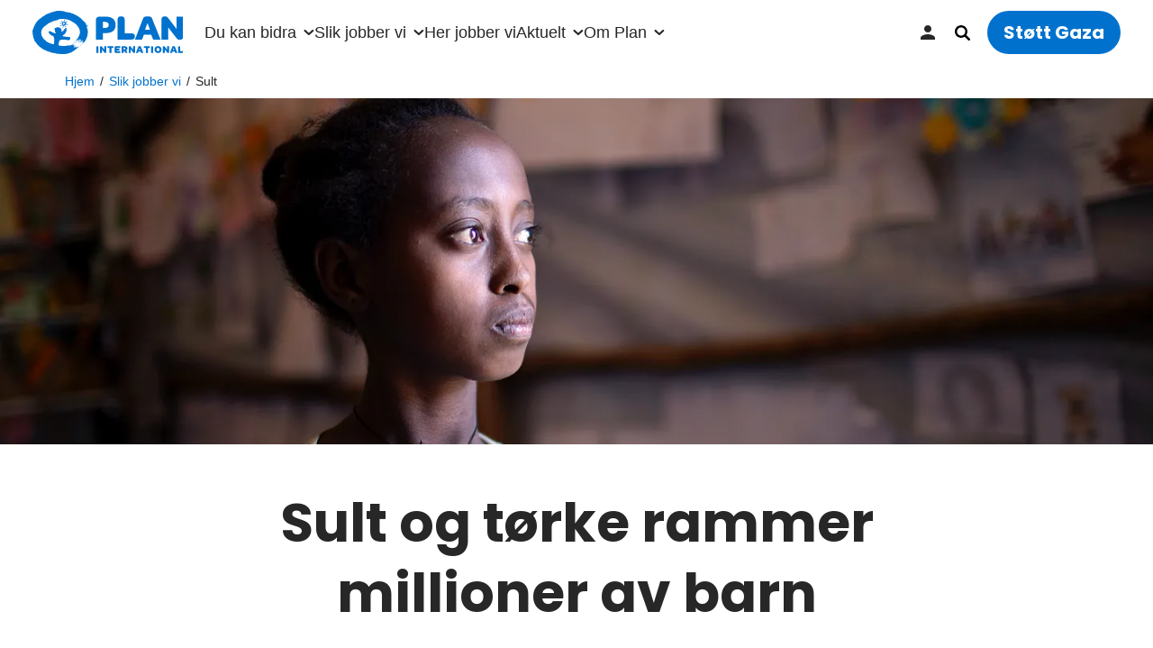

--- FILE ---
content_type: text/html; charset=UTF-8
request_url: https://www.plan-norge.no/slik-arbeider-plan/sult
body_size: 12989
content:
<!DOCTYPE html>
<html lang="nb" dir="ltr" prefix="content: http://purl.org/rss/1.0/modules/content/  dc: http://purl.org/dc/terms/  foaf: http://xmlns.com/foaf/0.1/  og: http://ogp.me/ns#  rdfs: http://www.w3.org/2000/01/rdf-schema#  schema: http://schema.org/  sioc: http://rdfs.org/sioc/ns#  sioct: http://rdfs.org/sioc/types#  skos: http://www.w3.org/2004/02/skos/core#  xsd: http://www.w3.org/2001/XMLSchema# ">
  <head>
    <meta charset="utf-8" />
<meta name="description" content="Vi står ovenfor den største sultkrisen verden noen gang har sett. Konsekvensene vil være fatale – om vi ikke handler nå. Støtt arbeidet vårt her." />
<link rel="canonical" href="https://www.plan-norge.no/slik-arbeider-plan/sult" />
<link rel="image_src" href="https://www.plan-norge.no/sites/default/files/styles/metatag/public/media-image/2025-11/jente2_etiopia_2023-2000x600.jpg.webp" />
<meta property="og:site_name" content="Plan International Norge" />
<meta property="og:type" content="article" />
<meta property="og:url" content="https://www.plan-norge.no/slik-arbeider-plan/sult" />
<meta property="og:title" content="Sult" />
<meta property="og:description" content="Vi står ovenfor den største sultkrisen verden noen gang har sett. Konsekvensene vil være fatale – om vi ikke handler nå. Støtt arbeidet vårt her." />
<meta property="og:image" content="https://www.plan-norge.no/sites/default/files/styles/metatag/public/media-image/2025-11/jente2_etiopia_2023-2000x600.jpg.webp" />
<meta property="og:image:width" content="1200" />
<meta property="og:image:height" content="630" />
<meta property="og:updated_time" content="2025-11-07T12:49:10+01:00" />
<meta property="article:published_time" content="2023-06-05T12:30:00+02:00" />
<meta property="article:modified_time" content="2025-11-07T12:49:10+01:00" />
<meta property="pageId" content="1000329" />
<link rel="apple-touch-icon" sizes="180x180" href="/sites/default/files/favicons/apple-touch-icon.png"/>
<link rel="icon" type="image/png" sizes="32x32" href="/sites/default/files/favicons/favicon-32x32.png"/>
<link rel="icon" type="image/png" sizes="16x16" href="/sites/default/files/favicons/favicon-16x16.png"/>
<link rel="manifest" href="/sites/default/files/favicons/site.webmanifest"/>
<link rel="mask-icon" href="/sites/default/files/favicons/safari-pinned-tab.svg" color="#5bbad5"/>
<meta name="msapplication-TileColor" content="#da532c"/>
<meta name="theme-color" content="#ffffff"/>
<meta name="favicon-generator" content="Drupal responsive_favicons + realfavicongenerator.net" />
<meta name="Generator" content="Drupal 10 (https://www.drupal.org); Commerce 2" />
<meta name="MobileOptimized" content="width" />
<meta name="HandheldFriendly" content="true" />
<meta name="viewport" content="width=device-width, initial-scale=1.0" />
<script type="application/ld+json">{
    "@context": "https://schema.org",
    "@graph": [
        {
            "@type": "Article",
            "@id": "1000329",
            "headline": "Sult",
            "name": "Sult",
            "description": "Vi står ovenfor den største sultkrisen verden noen gang har sett. Konsekvensene vil være fatale – om vi ikke handler nå. Støtt arbeidet vårt her.",
            "image": {
                "@type": "ImageObject",
                "representativeOfPage": "True",
                "url": "https://www.plan-norge.no/sites/default/files/styles/metatag/public/media-image/2025-11/jente2_etiopia_2023-2000x600.jpg.webp",
                "width": "1200",
                "height": "630"
            },
            "datePublished": "2023-06-05T12:30:00+0200",
            "dateModified": "2025-11-07T12:49:10+0100",
            "isAccessibleForFree": "True"
        }
    ]
}</script>
<script>(function(w,d,s,l,i){w[l]=w[l]||[];w[l].push({'gtm.start':new Date().getTime(),event:'gtm.js'});var f=d.getElementsByTagName(s)[0];var j=d.createElement(s);var dl=l!='dataLayer'?'&l='+l:'';j.src='https://www.googletagmanager.com/gtm.js?id='+i+dl+'';j.async=true;f.parentNode.insertBefore(j,f);})(window,document,'script','dataLayer','GTM-KZ94TR');</script>

    <title>Sult &amp; tørke rammer millioner av barn | Plan International Norge</title>
    <link rel="stylesheet" media="all" href="/sites/default/files/css/css_BkTj5knO3D6BJ9okMsi6_G0bRpSXevuA_-jaDEG_TFY.css?delta=0&amp;language=nb&amp;theme=store&amp;include=eJxtyktuwzAMhOELKdaRDJqa2EIpU-AjgW_fppsAQTb_Yr5hHQPGWJks6ivrJso_BUIenR1kfKzZK2Uo65iCQBG6NP-u2aXB6l3TWGV1cHQ9PzkOA7546876gF1Vz5eXSUa70Ty8NstJsryXJc-Zm3Q_0IqHGuouupHcPC7p51788sCoGznKo-Pp9b_L0JaCX_fPXS0" />
<link rel="stylesheet" media="all" href="/sites/default/files/css/css_j6NOZEwfWJOo8I4OPq8d9k2oDwq9mZzc9yOhOK6IyiA.css?delta=1&amp;language=nb&amp;theme=store&amp;include=eJxtyktuwzAMhOELKdaRDJqa2EIpU-AjgW_fppsAQTb_Yr5hHQPGWJks6ivrJso_BUIenR1kfKzZK2Uo65iCQBG6NP-u2aXB6l3TWGV1cHQ9PzkOA7546876gF1Vz5eXSUa70Ty8NstJsryXJc-Zm3Q_0IqHGuouupHcPC7p51788sCoGznKo-Pp9b_L0JaCX_fPXS0" />

    
  </head>
  <body class="path-node page-node-type-landing-page preload">
    <noscript><iframe src="https://www.googletagmanager.com/ns.html?id=GTM-KZ94TR" height="0" width="0" style="display:none;visibility:hidden"></iframe></noscript>
    <script type="text/javascript">
      (function(window, document, dataLayerName, id) {
        window[dataLayerName]=window[dataLayerName]||[],window[dataLayerName].push({start:(new Date).getTime(),event:"stg.start"});var scripts=document.getElementsByTagName('script')[0],tags=document.createElement('script');
        var qP=[];dataLayerName!=="dataLayer"&&qP.push("data_layer_name="+dataLayerName);var qPString=qP.length>0?("?"+qP.join("&")):"";
        tags.async=!0,tags.src="https://plannorge.containers.piwik.pro/"+id+".js"+qPString,scripts.parentNode.insertBefore(tags,scripts);
        !function(a,n,i){a[n]=a[n]||{};for(var c=0;c<i.length;c++)!function(i){a[n][i]=a[n][i]||{},a[n][i].api=a[n][i].api||function(){var a=[].slice.call(arguments,0);"string"==typeof a[0]&&window[dataLayerName].push({event:n+"."+i+":"+a[0],parameters:[].slice.call(arguments,1)})}}(i[c])}(window,"ppms",["tm","cm"]);
      })(window, document, 'dataLayer', '82e9bc13-bafc-4240-b801-a49741cdfa9e');
    </script>
        <a href="#main-content" class="visually-hidden focusable skip-link">
      Hopp til hovedinnhold
    </a>
    
      <div class="dialog-off-canvas-main-canvas" data-off-canvas-main-canvas>
    



<div  class="page-wrapper" >
  <header class="header main-header">
    <div class="container">
      <div class="header--left">
                                <div class="region region-header-left">
    
  <section id="block-store-branding" class="block block--system block--system-branding-block clearfix">
    
        

      <a href="/" rel="home">
    <img class="logo--blue" width="118" height="34" src="/themes/custom/store/logo-new.svg" alt="Forsiden" />
    <img class="logo--white" width="118" height="34" src="/themes/custom/store/logo-new-white.svg" alt="Forsiden" />
  </a>
  </section>

  </div>

                        </div>

      <div class="header--center">
                                <div class="region region-header-center">
    <nav role="navigation" aria-label="Main navigation" id="block-mainnavigation" class="block block--system block--system-menu-block block--system-menu-block--main clearfix">
  
    

        


  <ul data-region="header_center" class="menu menu-level-0">
                          
        <li class="menu-item menu-item--expanded">
                                          <a href="/bidra" data-drupal-link-system-path="node/1000447">Du kan bidra</a>
          
                                
  <div class="container">
    
    <div class="menu_link_content menu-link-contentmain view-mode-default menu-dropdown menu-dropdown-0 menu-type-default">
      <div class="left-col">
        <p class="left-col--title">
          Du kan bidra
        </p>
        
            <div class="field field--type-text-long field--name-field-description">Med støtten din gir vi barn utdanning, bedre helse, beskyttelse og økonomisk sikkerhet. Sammen kan vi gi dem en bedre fremtid.</div>
      
        <a href="/bidra" class="left-col--link">
            <div class="field field--type-string field--name-field-heading-dropdown-teasers">Slik kan du bidra</div>
      </a>
      </div>

      <div class="middle-col"><div class="field field--type-entity-reference-revisions field--name-field-p-dropdown-teasers"><div class="field--item"><a class="paragraph paragraph--type--menu-item paragraph--view-mode--default" href="/bidra/fastgiver"><div class="field field--type-entity-reference field--name-field-media"><img loading="lazy" src="/sites/default/files/styles/240x140/public/media-image/2025-01/bli-fastgiver-480x280.jpg.webp" width="480" height="280" alt="Barn som leker." typeof="foaf:Image" /></div><div class="field field--type-string field--name-field-title">Bli fastgiver</div><div class="field field--type-text-long field--name-field-text">Bidra med nødhjelp eller til arbeidet vårt for å bedre jenters rettigheter.</div></a></div><div class="field--item"><a class="paragraph paragraph--type--menu-item paragraph--view-mode--default" href="/bidra/donasjon"><div class="field field--type-entity-reference field--name-field-media"><img loading="lazy" src="/sites/default/files/styles/240x140/public/media-image/2025-01/gi-donasjon-480x280px.jpg.webp" width="480" height="280" alt="Barn som smiler og ler." typeof="foaf:Image" /></div><div class="field field--type-string field--name-field-title">Gi en donasjon</div><div class="field field--type-text-long field--name-field-text">Støtten din forandrer liv. Vipps til&nbsp;<strong>10165</strong>&nbsp;eller bruk kontonummer&nbsp;<strong>7874.06.20877</strong></div></a></div><div class="field--item"><a class="paragraph paragraph--type--menu-item paragraph--view-mode--default" href="/bidra/gaver-med-mening"><div class="field field--type-entity-reference field--name-field-media"><img loading="lazy" src="/sites/default/files/styles/240x140/public/media-image/2025-11/kopp-aldri-tie-nettbutikk-toppmeny-280x480.jpg.webp" width="480" height="280" alt="Kopp &quot;Aldri tie&quot;" typeof="foaf:Image" /></div><div class="field field--type-string field--name-field-title">Nettbutikk</div><div class="field field--type-text-long field--name-field-text">Kjøp en gave med mening. I nettbutikken vår finner du nøye utvalgte produkter og gavekort.</div></a></div></div></div>

              <div class="right-col">
          
            <div class="field field--type-string field--name-field-heading-nested-links">Flere måter å gi på</div>
      
          
  <ul class="menu menu-level-1">
                          
        <li class="menu-item">
                                          <a href="/bidra/bli-fadder" data-drupal-link-system-path="node/686157">Bli fadder</a>
          
                                



                  </li>
                                
        <li class="menu-item">
                                          <a href="/bidra/livreddende-nodhjelp" data-drupal-link-system-path="node/1000414">Gi akutt nødhjelp</a>
          
                                



                  </li>
                                
        <li class="menu-item">
                                          <a href="/bidra/innsamlingsaksjon" data-drupal-link-system-path="node/1000016">Start din egen innsamling</a>
          
                                



                  </li>
                                
        <li class="menu-item">
                                          <a href="/bidra/bedrifter" data-drupal-link-system-path="node/458647">For bedrifter</a>
          
                                



                  </li>
                                
        <li class="menu-item">
                                          <a href="/bidra/arv-og-testamentariske-gaver" data-drupal-link-system-path="node/401910">Arv og testamentariske gaver</a>
          
                                



                  </li>
            </ul>



        </div>
          </div>
  </div>



                  </li>
                                
        <li class="menu-item menu-item--expanded menu-item--active-trail">
                                          <a href="/slik-arbeider-plan" data-drupal-link-system-path="node/596554">Slik jobber vi</a>
          
                                
  <div class="container">
    
    <div class="menu_link_content menu-link-contentmain view-mode-default menu-dropdown menu-dropdown-0 menu-type-default">
      <div class="left-col">
        <p class="left-col--title">
          Slik jobber vi
        </p>
        
            <div class="field field--type-text-long field--name-field-description">Plan International jobber for barns rettigheter, både langsiktig og gjennom nødhjelp. Der barn ikke har det bra, har jenter det ofte verst. Derfor setter vi jenter først.</div>
      
        <a href="/slik-arbeider-plan" class="left-col--link">
            <div class="field field--type-string field--name-field-heading-dropdown-teasers">Mer om arbeidet vårt</div>
      </a>
      </div>

      <div class="middle-col"><div class="field field--type-entity-reference-revisions field--name-field-p-dropdown-teasers"><div class="field--item"><a class="paragraph paragraph--type--menu-item paragraph--view-mode--default" href="/slik-arbeider-plan/nodhjelp"><div class="field field--type-entity-reference field--name-field-media"><img loading="lazy" src="/sites/default/files/styles/240x140/public/media-image/2025-01/nodhjelp-480x280.jpg.webp" width="480" height="280" alt="Mor og barn i en teltleir i Gaza." typeof="foaf:Image" /></div><div class="field field--type-string field--name-field-title">Livreddende nødhjelp</div><div class="field field--type-text-long field--name-field-text">Vi gir livreddende nødhjelp til de som trenger det mest.</div></a></div><div class="field--item"><a class="paragraph paragraph--type--menu-item paragraph--view-mode--default" href="/slik-arbeider-plan/beskyttelse-av-barn"><div class="field field--type-entity-reference field--name-field-media"><img loading="lazy" src="/sites/default/files/styles/240x140/public/media-image/2025-02/beskyttelse-480x280-20205.jpg.webp" width="480" height="280" alt="Tre glade barn med hatter står i en linje med armene rundt hverandre" typeof="foaf:Image" /></div><div class="field field--type-string field--name-field-title">Beskyttelse av barn</div><div class="field field--type-text-long field--name-field-text">Vi jobber for å beskytte barn mot vold og overgrep.</div></a></div><div class="field--item"><a class="paragraph paragraph--type--menu-item paragraph--view-mode--default" href="/slik-arbeider-plan/utdanning"><div class="field field--type-entity-reference field--name-field-media"><img loading="lazy" src="/sites/default/files/styles/240x140/public/media-image/2025-02/utdanning-480x280-20205.jpg.webp" width="480" height="280" alt="Ung elev skriver konsentrert notater i et klasserom" typeof="foaf:Image" /></div><div class="field field--type-string field--name-field-title">Utdanning</div><div class="field field--type-text-long field--name-field-text">Vi jobber for å sikre barn gratis skolegang av god kvalitet.</div></a></div></div></div>

              <div class="right-col">
          
            <div class="field field--type-string field--name-field-heading-nested-links">Vi jobber også med</div>
      
          
  <ul class="menu menu-level-1">
                          
        <li class="menu-item">
                                          <a href="/slik-arbeider-plan/seksuell-og-reproduktiv-helse" data-drupal-link-system-path="node/1000123">Retten til å bestemme over egen kropp</a>
          
                                



                  </li>
                                
        <li class="menu-item">
                                          <a href="/slik-arbeider-plan/okonomisk-selvstendighet" data-drupal-link-system-path="node/802634">Økonomisk selvstendighet</a>
          
                                



                  </li>
                                
        <li class="menu-item">
                                          <a href="/slik-arbeider-plan/barneekteskap" data-drupal-link-system-path="node/651540">Barneekteskap</a>
          
                                



                  </li>
                                
        <li class="menu-item menu-item--active-trail">
                                          <a href="/slik-arbeider-plan/sult" data-drupal-link-system-path="node/1000329" class="is-active" aria-current="page">Sult</a>
          
                                



                  </li>
                                
        <li class="menu-item">
                                          <a href="/slik-arbeider-plan/likestilling" data-drupal-link-system-path="node/679779">Likestilling</a>
          
                                



                  </li>
                                
        <li class="menu-item">
                                          <a href="/slik-arbeider-plan/politisk-pavirkning" data-drupal-link-system-path="node/1000705">Politisk påvirkning</a>
          
                                



                  </li>
                                
        <li class="menu-item">
                                          <a href="/slik-arbeider-plan/barnekonvensjonen" data-drupal-link-system-path="node/1000269">FNs barnekonvensjon</a>
          
                                



                  </li>
            </ul>



        </div>
          </div>
  </div>



                  </li>
                                
        <li class="menu-item">
                                          <a href="/vaart-arbeid/her-jobber-vi" data-drupal-link-system-path="node/1000511">Her jobber vi</a>
          
                                
  <div class="container">
    
    <div class="menu_link_content menu-link-contentmain view-mode-default menu-dropdown menu-dropdown-0 menu-type-default">
      <div class="left-col">
        <p class="left-col--title">
          Her jobber vi
        </p>
        
        <a href="/vaart-arbeid/her-jobber-vi" class="left-col--link"></a>
      </div>

      <div class="middle-col"></div>

              <div class="right-col">
          
          
        </div>
          </div>
  </div>



                  </li>
                                
        <li class="menu-item menu-item--expanded">
                                          <a href="/aktuelt" data-drupal-link-system-path="node/1000512">Aktuelt</a>
          
                                
  <div class="container">
    
    <div class="menu_link_content menu-link-contentmain view-mode-default menu-dropdown menu-dropdown-0 menu-type-default">
      <div class="left-col">
        <p class="left-col--title">
          Aktuelt
        </p>
        
            <div class="field field--type-text-long field--name-field-description">Aktuelle saker fra vårt globale arbeid for likestilling og barns rettigheter.</div>
      
        <a href="/aktuelt" class="left-col--link">
            <div class="field field--type-string field--name-field-heading-dropdown-teasers">Flere aktuelle saker</div>
      </a>
      </div>

      <div class="middle-col"><div class="field field--type-block-field field--name-field-list"><section class="views-element-container block block--views block--views-block block--views-block--glimt-archive-block-main-menu clearfix" id="block-views-block-glimt-archive-block-main-menu"><div><div class="view view-glimt-archive view-id-glimt_archive view-display-id-block_main_menu js-view-dom-id-53135a2b1f4800c432a3840567b77fc4adb73e7a8649660654bdb930ecec50c5"><div class="container"><div class="view-content"><div class="view-content--wrap"><div class="views-row"><article about="/aktuelt/thea-x-plan-norge" class="landing-page glimt-archive-menu clearfix"><a href="/aktuelt/thea-x-plan-norge" rel="bookmark"><figure class="figure"><img src="/sites/default/files/styles/240x140/public/media-image/2025-11/thea-plan-norge-skjerf-2000x1400-2025.jpg.webp" width="480" height="280" alt="" loading="lazy" typeof="foaf:Image" /></figure><time datetime="2025-11-04" class="date">4. november 2025</time><div class="field field--type-string field--name-field-teaser-title">Thea x Plan Norge</div><div class="field field--type-text-with-summary field--name-field-teaser-body"><p>Vårt nyeste samarbeidsprosjekt “Thea”. Et skjerf designet av Thea Elise…</p></div></a></article></div><div class="views-row"><article about="/aktuelt/selbuvotter-for-fred" class="landing-page glimt-archive-menu clearfix"><a href="/aktuelt/selbuvotter-for-fred" rel="bookmark"><figure class="figure"><img src="/sites/default/files/styles/240x140/public/media-image/2025-10/selbuvotter-for-fred-2000x1400-2025.png.webp" width="480" height="280" alt="" loading="lazy" typeof="foaf:Image" /></figure><time datetime="2025-10-30" class="date">30. oktober 2025</time><div class="field field--type-string field--name-field-teaser-title">Selbuvotter for fred</div><div class="field field--type-text-with-summary field--name-field-teaser-body"><p>Selbuvotter for fred er et prosjekt drevet av engasjerte strikkere.</p></div></a></article></div><div class="views-row"><article about="/bidra/gratis-julekalender" class="landing-page glimt-archive-menu clearfix"><a href="/bidra/gratis-julekalender" rel="bookmark"><figure class="figure"><img src="/sites/default/files/styles/240x140/public/media-image/2025-10/detaljbilde-julekalender-2000x1400-2025_0.jpg.webp" width="480" height="280" alt="" loading="lazy" typeof="foaf:Image" /></figure><time datetime="2025-10-17" class="date">17. oktober 2025</time><div class="field field--type-string field--name-field-teaser-title">Gratis julekalender</div><div class="field field--type-text-with-summary field--name-field-teaser-body"><p>Last ned årets koseligste julekalender.</p></div></a></article></div></div></div></div></div></div></section></div></div>

              <div class="right-col">
          
            <div class="field field--type-string field--name-field-heading-nested-links">Utforsk også</div>
      
          
  <ul class="menu menu-level-1">
                          
        <li class="menu-item">
                                          <a href="/aktuelt/podkast" data-drupal-link-system-path="node/1000471">Podkasten F*ordet</a>
          
                                



                  </li>
                                
        <li class="menu-item">
                                          <a href="/historier" data-drupal-link-system-path="node/1000193">Historier</a>
          
                                



                  </li>
                                
        <li class="menu-item">
                                          <a href="/aktuelt/kronikker" data-drupal-link-system-path="node/1000485">Kronikker og debattinnlegg</a>
          
                                



                  </li>
                                
        <li class="menu-item menu-item--has-external-link">
                                          <a href="https://plan-international.org/publications/">Rapporter og <span class="external-link--icon">publikasjoner</span></a>
          
                                



                  </li>
            </ul>



        </div>
          </div>
  </div>



                  </li>
                                
        <li class="menu-item menu-item--expanded">
                                          <a href="/om-plan" data-drupal-link-system-path="node/596580">Om Plan</a>
          
                                
  <div class="container">
    
    <div class="menu_link_content menu-link-contentmain view-mode-default menu-dropdown menu-dropdown-0 menu-type-default">
      <div class="left-col">
        <p class="left-col--title">
          Om Plan
        </p>
        
            <div class="field field--type-text-long field--name-field-description">Plan International er en uavhengig barnerettighetsorganisasjon som jobber med langsiktig utvikling og nødhjelp. Vi jobber for likestilling og barns rettigheter i over 80 land og 66 875 lokalsamfunn.</div>
      
        <a href="/om-plan" class="left-col--link">
            <div class="field field--type-string field--name-field-heading-dropdown-teasers">Mer om Plan</div>
      </a>
      </div>

      <div class="middle-col"><div class="field field--type-entity-reference-revisions field--name-field-p-dropdown-teasers"><div class="field--item"><a class="paragraph paragraph--type--menu-item paragraph--view-mode--default" href="/om-plan/kontakt-oss"><div class="field field--type-entity-reference field--name-field-media"><img loading="lazy" src="/sites/default/files/styles/240x140/public/media-image/2025-02/kontakt-oss-toppmeny-480x280.jpg.webp" width="480" height="280" alt="Mange jenter som sitter på en benk." typeof="foaf:Image" /></div><div class="field field--type-string field--name-field-title">Kontakt oss</div><div class="field field--type-text-long field--name-field-text">Her finner du ulike måter å kontakte oss på.</div></a></div><div class="field--item"><a class="paragraph paragraph--type--menu-item paragraph--view-mode--default" href="/om-plan/presserom"><div class="field field--type-entity-reference field--name-field-media"><img loading="lazy" src="/sites/default/files/styles/240x140/public/media-image/2025-01/presserom-jenteprisen-meskini-toppmeny-480x280.jpg.webp" width="480" height="280" alt="Iman Meskini." typeof="foaf:Image" /></div><div class="field field--type-string field--name-field-title">Presserom</div><div class="field field--type-text-long field--name-field-text">Se våre pressekontakter, pressemeldinger og bilder.</div></a></div><div class="field--item"><a class="paragraph paragraph--type--menu-item paragraph--view-mode--default" href="/om-plan/pengene-kommer-frem"><div class="field field--type-entity-reference field--name-field-media"><img loading="lazy" src="/sites/default/files/styles/240x140/public/media-image/2025-09/kambodsja-smilende-jenter-2023-meny-480x280.jpg.webp" width="480" height="280" alt="Smilende jenter fra Kambodsja." typeof="foaf:Image" /></div><div class="field field--type-string field--name-field-title">Pengene kommer frem</div><div class="field field--type-text-long field--name-field-text">Støtter du arbeidet vårt kan du være trygg på at pengene kommer frem.</div></a></div></div></div>

              <div class="right-col">
          
            <div class="field field--type-string field--name-field-heading-nested-links">Se også</div>
      
          
  <ul class="menu menu-level-1">
                          
        <li class="menu-item">
                                          <a href="/om-plan/jobb-plan-norge" data-drupal-link-system-path="node/676305">Jobb i Plan</a>
          
                                



                  </li>
                                
        <li class="menu-item">
                                          <a href="/om-plan/kontakt-oss/ansatte" data-drupal-link-system-path="node/1000663">Alle ansatte</a>
          
                                



                  </li>
                                
        <li class="menu-item">
                                          <a href="/om-plan/ofte-stilte-sporsmaal" data-drupal-link-system-path="bli-fadder/faq">Ofte stilte spørsmål</a>
          
                                



                  </li>
                                
        <li class="menu-item">
                                          <a href="/om-plan/apenhetsloven" data-drupal-link-system-path="node/1000338">Åpenhetsloven</a>
          
                                



                  </li>
            </ul>



        </div>
          </div>
  </div>



                  </li>
            </ul>


  </nav>
<nav role="navigation" aria-label="Viktigste ekstra" id="block-mainadditional" class="block block--system block--system-menu-block block--system-menu-block--main-additional clearfix">
  
    

        
        <ul class="main-menu-additional">
                  <li>
        <a href="/om-plan/nyhetsbrev" class="icon-envelope" data-drupal-link-system-path="node/1000550">Nyhetsbrev</a>
              </li>
      </ul>
    




  </nav>

  </div>

                        </div>

      <div class="header--right">
                                <div class="region region-header-right">
    

<section id="block-cart" class="js-nymedia-ajax-cart-block-ajax-wrapper block block--commerce-cart clearfix">
  
    

      


<div class="cart--cart-block hidden">
  <div class="cart-block--summary-dropdown">
    <a class="cart-block--link-dropdown-toggle" href="/cart">
      <span class="cart-block--summary__icon"></span>
      <span id="ajax-cart-count" class="cart-block--summary__count">0</span>
    </a>
  </div>
  <div class="cart-block--contents-dropdown-menu" aria-labelledby="dropdown">
    <button class="close">x</button>
    <ul class="ajax-cart-content">
              <li class="empty-cart">Din handlekurv er tom</li>
          </ul>
  </div>
</div>

  </section>
<nav role="navigation" aria-label="Brukerkonto-meny" id="block-useraccountmenu" class="block block--system block--system-menu-block block--system-menu-block--account clearfix">
  
    

        
              <ul class="account-menu">
                    <li>
        <a href="/user/login" data-drupal-link-system-path="user/login">Min side</a>
              </li>
        </ul>
  


  </nav>

<div class="plan-search-form">
  <a class="plan-search-field-toggle" href="#">Søk</a>
  <section class="elasticsearch-ui-search block block--elasticsearch-ui block--elasticsearch-ui-search-block clearfix" data-drupal-selector="elasticsearch-ui-search" id="block-searchblock">
    
        

          <form action="/slik-arbeider-plan/sult" method="post" id="elasticsearch-ui-search" accept-charset="UTF-8">
  <div class="js-form-item form-item js-form-type-textfield form-item-search js-form-item-search form-no-label">
        <input placeholder="Søk" data-is-elastic-autocomplete="1" autocomplete="off" data-drupal-selector="edit-search" type="text" id="edit-search" name="search" value="" size="60" maxlength="128" class="form-text" />
        </div>
<div id="elasticsearch-ac-results" class="ac-hidden elasticsearch-ac-results"></div><input autocomplete="off" data-drupal-selector="form-7zxra0jnqccg9g1kvvn45csax9sd-oecdwcgy4rcbda" type="hidden" name="form_build_id" value="form-7ZxrA0JnQCcG9g1kVvN45cSAx9SD_OeCDwCgY4rCbdA" /><input data-drupal-selector="edit-elasticsearch-ui-search" type="hidden" name="form_id" value="elasticsearch_ui_search" /><div data-drupal-selector="edit-actions" class="form-actions js-form-wrapper form-wrapper" id="edit-actions"><input data-drupal-selector="edit-submit" type="submit" id="edit-submit" name="op" value="Søkeresultat" class="button js-form-submit form-submit" /></div>

</form>

      </section>
</div>

  </div>

                  
                  <a href="/bidra/gaza" class="btn btn-become-sponsor">
            Støtt Gaza
          </a>
        
        <button class="header__nav-toggle" aria-label="Meny">
                    <span>
            <span></span>
            <span></span>
            <span></span>
          </span>
        </button>
      </div>
    </div>
  </header>

    <div class="content-container layout-builder-content">
    <div id="highlighted">
      <div class="container">
          <div class="region region-highlighted">
    <div data-drupal-messages-fallback class="hidden"></div>

  <section id="block-breadcrumbs" class="block block--system block--system-breadcrumb-block clearfix">
    
        

            <nav aria-label="Brødsmulesti">
    <ol>
          <li>
                  <a href="/">Hjem</a>
                <span class="breadcrumb-separator" aria-hidden="true">/</span>
      </li>
          <li>
                  <a href="/slik-arbeider-plan">Slik jobber vi</a>
                <span class="breadcrumb-separator" aria-hidden="true">/</span>
      </li>
          <li>
                  Sult
                <span class="breadcrumb-separator" aria-hidden="true">/</span>
      </li>
        </ol>
  </nav>

      </section>

  </div>

      </div>
    </div>

    <div id="title-breadcrumbs">
      <div class="container">
        

      </div>
    </div>

    
    <main role="main">
      <section class="page-wrapper">
        <a id="main-content"></a>
          <div class="region region-content">
    
  <section id="block-mainpagecontent" class="block block--system block--system-main-block clearfix">
    
        

          <article about="/slik-arbeider-plan/sult" class="landing-page full clearfix">
  

  <div class="content">
    


  <div class="container-fluid container--full-width">
    <div class="layout layout--onecol layout--onecol--100">
      <div  class="layout__region">
        






<section class="block block--layout-builder block--inline-block block--inline-block--media clearfix block-setting--alignment-left block-setting--v-alignment-center block-setting--full-width">
  

  <div class='block-inner'>
    
    <div class="height-wrap">
              <div class="image-wrap">
          <figure class="image"
                        >
            <picture>
                              <source srcset="https://www.plan-norge.no/sites/default/files/styles/banner_desktop_wide/public/media-image/2025-11/jente2_etiopia_2023-2000x600.jpg.webp 1x" media="all and (min-width: 1441px)" type="image/webp" width="2000" height="600">
                <source srcset="https://www.plan-norge.no/sites/default/files/styles/banner_desktop/public/media-image/2025-11/jente2_etiopia_2023-2000x600.jpg.webp 1x" media="all and (min-width: 768px) and (max-width: 1440px)" type="image/webp" width="1440" height="432">
                <source srcset="https://www.plan-norge.no/sites/default/files/styles/narrow_column/public/media-image/2025-11/jente2_etiopia_2023-2000x2000%203.jpg.webp 1x" media="all and (min-width: 460px) and (max-width: 767px)" type="image/webp"
                                                  width="800"
                          height="800"
                                        >
                <source srcset="https://www.plan-norge.no/sites/default/files/styles/narrow_column_mobile/public/media-image/2025-11/jente2_etiopia_2023-2000x2000%203.jpg.webp 1x" media="all and (max-width: 459px)" type="image/webp"
                                            width="460"
                        height="460"
                                    >
              
                            <img loading="eager"
                   src="https://www.plan-norge.no/sites/default/files/styles/narrow_column_mobile/public/media-image/2025-11/jente2_etiopia_2023-2000x2000%203.jpg.webp"
                                      width="460"
                    height="460"
                                     alt="Profilbilde jente fra Etiopia"
              >
            </picture>
                      </figure>
        </div>
      
          </div>

      </div>
</section>

      </div>
    </div>
  </div>



  <div class="container">
    <div class="layout layout--onecol layout--onecol--75 border-bottom-narrow top-spacing--medium">
      <div  class="layout__region">
        
<section class="block block--layout-builder block--inline-block block--inline-block--content clearfix">
  

  
            <div class="field field--type-text-long field--name-field-text"><h1 class="medium text-align-center">Sult og tørke rammer millioner av barn</h1>

<p class="subtitle text-align-center">673 millioner mennesker verden over lever med kronisk sult, og tallet er stigende.&nbsp;Krig, klimaendringer og kutt i bistand forverrer krisen – med Sudan som det hardest rammede landet.</p>
</div>
      
</section>


      </div>
    </div>
  </div>



  <div class="container">
    <div class="layout layout--onecol layout--onecol--75">
      <div  class="layout__region">
        
<section class="block block--layout-builder block--inline-block block--inline-block--content clearfix">
  

  
            <div class="field field--type-text-long field--name-field-text"><p class="text-align-center">Hovedårsakene til sult og matmangel er et økende antall konflikter, flyktningstrømmer,&nbsp;økonomiske nedgangstider, fattigdom, stigende råvarepriser og ekstremvær som flom eller tørke. Koronapandemien bidro også til økt fattigdom og ulikheter globalt.</p>

<p class="text-align-center">Det er store geografiske forskjeller i utviklingen. Matmangel og sult har økt spesielt i mange afrikanske land. Her opplever inntil 20 prosent av befolkningen sult – 307 millioner mennesker.&nbsp;Det ser mørkt ut for FNs nullvisjon for sult innen 2030.</p>
</div>
      
</section>


      </div>
    </div>
  </div>

  <div class="container">
    <div class="layout layout--threecol-section layout--threecol-section--33-34-33 top-spacing--medium bottom-spacing--small bg-color--seventh">

      <div  class="layout__region layout__region--first">
        

<section class="top-spacing--medium block block--layout-builder block--inline-block block--inline-block--story clearfix display-icon--above-text">
  

  <div class='block-inner'>
          <div class='image-wrap'>
        <figure>
          
              <picture>
                <source srcset="https://www.plan-norge.no/sites/default/files/styles/narrow_column_mobile/public/media-image/2024-12/kenya-flom-1000x1000-2024.jpg.webp 1x" media="all and (min-width: 768px" type="image/webp" width="460" height="460">
                <source srcset="https://www.plan-norge.no/sites/default/files/styles/narrow_column/public/media-image/2024-12/kenya-flom-1000x1000-2024.jpg.webp 1x" media="all and (min-width: 460px) and (max-width: 767px)" type="image/webp" width="800" height="800">
                <source srcset="https://www.plan-norge.no/sites/default/files/styles/narrow_column_mobile/public/media-image/2024-12/kenya-flom-1000x1000-2024.jpg.webp 1x" media="all and (max-width: 459px)" type="image/webp" width="460" height="460">

                                <img loading="lazy"
                     src="https://www.plan-norge.no/sites/default/files/styles/narrow_column_mobile/public/media-image/2024-12/kenya-flom-1000x1000-2024.jpg.webp"
                                          width="460"
                      height="460"
                                         alt="">
              </picture>

          
                  </figure>
      </div>
    
    <div class="content-wrap">
                      <h2 class="title-wrap">
                    <span>Klima</span>
        </h2>
      
      <div class='text-wrap'>
                
            <div class="field field--type-text-long field--name-field-text"><p>Klimaendringer og ekstremvær fører til matmangel mange steder i verden. Mindre nedbør, tørke, orkaner, sykloner og flom påvirker avlinger, husdyrhold og fiske. Endringer i været har også økt omfanget av skadedyr, noe som fører til ødelagte avlinger.</p>
</div>
      
      </div>

          </div>
  </div>
</section>

      </div>

      <div  class="layout__region layout__region--second">
        

<section class="top-spacing--medium block block--layout-builder block--inline-block block--inline-block--story clearfix display-icon--above-text">
  

  <div class='block-inner'>
          <div class='image-wrap'>
        <figure>
          
              <picture>
                <source srcset="https://www.plan-norge.no/sites/default/files/styles/narrow_column_mobile/public/media-image/2024-12/zambia-sult-1000x1000-2024.jpg.webp 1x" media="all and (min-width: 768px" type="image/webp" width="460" height="460">
                <source srcset="https://www.plan-norge.no/sites/default/files/styles/narrow_column/public/media-image/2024-12/zambia-sult-1000x1000-2024.jpg.webp 1x" media="all and (min-width: 460px) and (max-width: 767px)" type="image/webp" width="800" height="800">
                <source srcset="https://www.plan-norge.no/sites/default/files/styles/narrow_column_mobile/public/media-image/2024-12/zambia-sult-1000x1000-2024.jpg.webp 1x" media="all and (max-width: 459px)" type="image/webp" width="460" height="460">

                                <img loading="lazy"
                     src="https://www.plan-norge.no/sites/default/files/styles/narrow_column_mobile/public/media-image/2024-12/zambia-sult-1000x1000-2024.jpg.webp"
                                          width="460"
                      height="460"
                                         alt="">
              </picture>

          
                  </figure>
      </div>
    
    <div class="content-wrap">
                      <h2 class="title-wrap">
                    <span>Økonomisk ustabilitet</span>
        </h2>
      
      <div class='text-wrap'>
                
            <div class="field field--type-text-long field--name-field-text"><p>Økonomisk ustabilitet påvirker tilgangen på mat for millioner av mennesker. Selv om mat er tilgjengelig, er den for dyr for mange.&nbsp;Økonomisk uro globalt fører til kutt i bistand og investeringer i matsystemer. Dessuten har økonomisk svake land mindre motstandskraft mot klimakatastrofer.</p>
</div>
      
      </div>

          </div>
  </div>
</section>

      </div>

      <div  class="layout__region layout__region--third">
        

<section class="top-spacing--medium bottom-spacing--medium block block--layout-builder block--inline-block block--inline-block--story clearfix display-icon--above-text">
  

  <div class='block-inner'>
          <div class='image-wrap'>
        <figure>
          
              <picture>
                <source srcset="https://www.plan-norge.no/sites/default/files/styles/narrow_column_mobile/public/media-image/2024-11/gutt-n%C3%B8dhjelp-gaza-1000x1000-2024.jpg.webp 1x" media="all and (min-width: 768px" type="image/webp" width="460" height="460">
                <source srcset="https://www.plan-norge.no/sites/default/files/styles/narrow_column/public/media-image/2024-11/gutt-n%C3%B8dhjelp-gaza-1000x1000-2024.jpg.webp 1x" media="all and (min-width: 460px) and (max-width: 767px)" type="image/webp" width="800" height="800">
                <source srcset="https://www.plan-norge.no/sites/default/files/styles/narrow_column_mobile/public/media-image/2024-11/gutt-n%C3%B8dhjelp-gaza-1000x1000-2024.jpg.webp 1x" media="all and (max-width: 459px)" type="image/webp" width="460" height="460">

                                <img loading="lazy"
                     src="https://www.plan-norge.no/sites/default/files/styles/narrow_column_mobile/public/media-image/2024-11/gutt-n%C3%B8dhjelp-gaza-1000x1000-2024.jpg.webp"
                                          width="460"
                      height="460"
                                         alt="Liten gutt er sulten og lei seg i Gaza">
              </picture>

          
                  </figure>
      </div>
    
    <div class="content-wrap">
                      <h2 class="title-wrap">
                    <span>Konflikt</span>
        </h2>
      
      <div class='text-wrap'>
                
            <div class="field field--type-text-long field--name-field-text"><p>Krig og konflikter fører til at jordbruksområder blir utilgjengelig, og er hovedårsaken til sult globalt. Fattigdommen øker og det blir sosial uro. I land som Sudan, Gaza, Mali og Mosambik ødelegger langvarige konflikter og uroligheter levebrødet til familier og de tvinges fra hjemmene sine.</p>


</div>
      
      </div>

          </div>
  </div>
</section>

      </div>

    </div>
  </div>



  <div class="container">
    <div class="layout layout--onecol layout--onecol--75">
      <div  class="layout__region">
        

<section class="block block--layout-builder block--inline-block block--inline-block--story clearfix display-icon--above-text">
  

  <div class='block-inner'>
    
    <div class="content-wrap">
      
      <div class='text-wrap'>
                
            <div class="field field--type-text-long field--name-field-text"><h2>Jenter rammes hardest</h2>

<p>Matmangel har store konsekvenser på tvers av lokalsamfunn, men det påvirker jenter, gutter, kvinner og menn ulikt. Jenter og kvinner står for 70 prosent av dem som sulter i verden. Dessuten rapporterer svært mange om seksuelle overgrep og trakassering i forbindelse med vannhenting og matutdeling.</p>

<p>Jenter opplever også økt risiko&nbsp;for å bli giftet bort, bli seksuelt utnyttet og gravide i ung alder. Flere blir&nbsp;tvunget til prostitusjon for å skaffe penger til å overleve.</p>
</div>
      
      </div>

          </div>
  </div>
</section>

      </div>
    </div>
  </div>



  <div class="container">
    <div class="layout layout--onecol layout--onecol--75 top-spacing--medium bottom-spacing--medium">
      <div  class="layout__region">
        

<section class="bg-color--seventh block block--layout-builder block--inline-block block--inline-block--story clearfix side-by-side image-on-right display-icon--above-text">
  

  <div class='block-inner'>
          <div class='image-wrap'>
        <figure>
          
              <picture>
                <source srcset="https://www.plan-norge.no/sites/default/files/styles/story/public/media-image/2025-11/jente3_etiopia_2023-2000x2000.jpg.webp 1x" media="all and (min-width: 768px" type="image/webp" width="1400" height="1400">
                <source srcset="https://www.plan-norge.no/sites/default/files/styles/narrow_column/public/media-image/2025-11/jente3_etiopia_2023-2000x2000.jpg.webp 1x" media="all and (min-width: 460px) and (max-width: 767px)" type="image/webp" width="800" height="800">
                <source srcset="https://www.plan-norge.no/sites/default/files/styles/narrow_column_mobile/public/media-image/2025-11/jente3_etiopia_2023-2000x2000.jpg.webp 1x" media="all and (max-width: 459px)" type="image/webp" width="460" height="460">

                                <img loading="lazy"
                     src="https://www.plan-norge.no/sites/default/files/styles/narrow_column_mobile/public/media-image/2025-11/jente3_etiopia_2023-2000x2000.jpg.webp"
                                          width="460"
                      height="460"
                                         alt="Jente fra Etiopia ser i kamera.">
              </picture>

          
                  </figure>
      </div>
    
    <div class="content-wrap">
      
      <div class='text-wrap'>
                
            <div class="field field--type-text-long field--name-field-text"><p>Når økonomien blir trang, er det mer sannsynlig at jentene holdes hjemme fra skolen for å ta på seg huslige oppgaver, som å lete etter vann og ta seg av søsknene sine.&nbsp;<br>
<br>
For jenter som er i puberteten, har mensen, eller kanskje er gravide, har sult store konsekvenser. Det kan føre til helseskader både for dem selv og for barnet i magen.&nbsp;Det øker risikoen for spontanabort, og kan øke mødre- og spedbarnsdødelighet.</p>
</div>
      
      </div>

          </div>
  </div>
</section>

      </div>
    </div>
  </div>



  <div class="container">
    <div class="layout layout--onecol layout--onecol--50 top-spacing--small bg-color--seventh full-width-bg remove-margin">
      <div  class="layout__region">
        
  
<section class="block block--layout-builder block--inline-block block--inline-block--icon clearfix">
  

  <img class="icon-img" src="/sites/default/files/styles/icon/public/icons/2024-10/geotag-ikon-svart-1000x1000-2024.png.webp" alt="Geotag ikon" loading="lazy" style="height: 60px"/>
</section>


<section class="block block--layout-builder block--inline-block block--inline-block--story clearfix display-icon--above-text">
  

  <div class='block-inner'>
    
    <div class="content-wrap">
      
      <div class='text-wrap'>
                
            <div class="field field--type-text-long field--name-field-text"><h2 class="text-align-center">Du kan gjøre en forskjell!</h2>
</div>
      
      </div>

          </div>
  </div>
</section>

      </div>
    </div>
  </div>

  <div class="container">
    <div class="layout layout--threecol-section layout--threecol-section--33-34-33 bg-color--seventh full-width-bg">

      <div  class="layout__region layout__region--first">
        

<section class="block block--layout-builder block--inline-block block--inline-block--story clearfix display-icon--above-text">
  

  <div class='block-inner'>
    
    <div class="content-wrap">
                      <h4 class="title-wrap">
                      
            <div class="field field--type-entity-reference field--name-field-icon">  <img loading="lazy" src="/sites/default/files/styles/icon_small/public/icons/2024-06/ikon-kulepunkt-sirkel-1000x1000-2024.png.webp" width="200" height="200" alt="Ikon: Sirkel." typeof="foaf:Image" />


</div>
      
                    <span>90 KRONER</span>
        </h4>
      
      <div class='text-wrap'>
                
            <div class="field field--type-text-long field--name-field-text"><p>For bare <strong>90 kroner</strong> kan du gi <strong>to levende høns</strong> til noen som trenger det, og utgjøre en forskjell i en lengre periode.&nbsp;</p>
</div>
      
      </div>

          </div>
  </div>
</section>

      </div>

      <div  class="layout__region layout__region--second">
        

<section class="block block--layout-builder block--inline-block block--inline-block--story clearfix display-icon--above-text">
  

  <div class='block-inner'>
    
    <div class="content-wrap">
                      <h4 class="title-wrap">
                      
            <div class="field field--type-entity-reference field--name-field-icon">  <img loading="lazy" src="/sites/default/files/styles/icon_small/public/icons/2024-06/ikon-kulepunkt-sirkel-1000x1000-2024.png.webp" width="200" height="200" alt="Ikon: Sirkel." typeof="foaf:Image" />


</div>
      
                    <span>130 KRONER</span>
        </h4>
      
      <div class='text-wrap'>
                
            <div class="field field--type-text-long field--name-field-text"><p>For <strong>130 kroner</strong> kan du utgjøre en forskjell ved å gi tilgang på <strong>fem liter vegetabilsk olje,</strong> som også er tilsatt vitamin A og D.&nbsp;</p>
</div>
      
      </div>

          </div>
  </div>
</section>

<section class="block block--layout-builder block--inline-block block--inline-block--html clearfix">
  

  
</section>


<section class="block block--layout-builder block--inline-block block--inline-block--html clearfix">
  

  
</section>


      </div>

      <div  class="layout__region layout__region--third">
        

<section class="block block--layout-builder block--inline-block block--inline-block--story clearfix display-icon--above-text">
  

  <div class='block-inner'>
    
    <div class="content-wrap">
                      <h4 class="title-wrap">
                      
            <div class="field field--type-entity-reference field--name-field-icon">  <img loading="lazy" src="/sites/default/files/styles/icon_small/public/icons/2024-06/ikon-kulepunkt-sirkel-1000x1000-2024.png.webp" width="200" height="200" alt="Ikon: Sirkel." typeof="foaf:Image" />


</div>
      
                    <span>400 KRONER</span>
        </h4>
      
      <div class='text-wrap'>
                
            <div class="field field--type-text-long field--name-field-text"><p>For <strong>400 kroner</strong> kan du gi <strong>50 kg ris </strong>til utsatte familier som lider av sult.&nbsp;</p>
</div>
      
      </div>

          </div>
  </div>
</section>

      </div>

    </div>
  </div>



  <div class="container">
    <div class="layout layout--onecol layout--onecol--75 top-spacing--medium">
      <div  class="layout__region">
        

<section class="bg-color--seventh block block--layout-builder block--inline-block block--inline-block--story clearfix side-by-side image-on-left display-icon--above-text">
  

  <div class='block-inner'>
          <div class='image-wrap'>
        <figure>
                      <a href='/slik-arbeider-plan/sult/sultkrise-i-etiopia' aria-label="Dager uten mat">
          
              <picture>
                <source srcset="https://www.plan-norge.no/sites/default/files/styles/story/public/media-image/2025-11/moti2_etiopia_2023-2000x2000.jpg.webp 1x" media="all and (min-width: 768px" type="image/webp" width="1400" height="1400">
                <source srcset="https://www.plan-norge.no/sites/default/files/styles/narrow_column/public/media-image/2025-11/moti2_etiopia_2023-2000x2000.jpg.webp 1x" media="all and (min-width: 460px) and (max-width: 767px)" type="image/webp" width="800" height="800">
                <source srcset="https://www.plan-norge.no/sites/default/files/styles/narrow_column_mobile/public/media-image/2025-11/moti2_etiopia_2023-2000x2000.jpg.webp 1x" media="all and (max-width: 459px)" type="image/webp" width="460" height="460">

                                <img loading="lazy"
                     src="https://www.plan-norge.no/sites/default/files/styles/narrow_column_mobile/public/media-image/2025-11/moti2_etiopia_2023-2000x2000.jpg.webp"
                                          width="460"
                      height="460"
                                         alt="Moti ser i kamera">
              </picture>

                      </a>
          
                  </figure>
      </div>
    
    <div class="content-wrap">
                      <h2 class="title-wrap">
                    <span>Dager uten mat</span>
        </h2>
      
      <div class='text-wrap'>
                
            <div class="field field--type-text-long field--name-field-text"><p>Moti (5) og moren hennes Julio (30), bor i en leir for internt fordrevne nord i Etiopia. Der har tørken ødelagt livsgrunnlaget for millioner av mennesker.&nbsp;</p>

<p>– Vi pleier å gå to dager uten å spise. Det er så vanskelig. Jeg har fire barn. To bor hos andre, én er med meg, og én er død.</p>

<p><a class="btn btn-secondary" href="/slik-arbeider-plan/sult/sultkrise-i-etiopia">Les historien her</a></p>


</div>
      
      </div>

          </div>
  </div>
</section>

      </div>
    </div>
  </div>



  <div class="container">
    <div class="layout layout--onecol layout--onecol--75">
      <div  class="layout__region">
        

<section class="block block--layout-builder block--inline-block block--inline-block--story clearfix display-icon--above-text">
  

  <div class='block-inner'>
    
    <div class="content-wrap">
              <div class="title-wrap">
          
            <div class="field field--type-entity-reference field--name-field-icon">  <img loading="lazy" src="/sites/default/files/styles/icon_small/public/icons/2024-03/ikon-vannrett-strek-1000x1000-2024.png.webp" width="200" height="200" alt="Ikon: Strek" typeof="foaf:Image" />


</div>
      
        </div>
      
      <div class='text-wrap'>
                
            <div class="field field--type-text-long field--name-field-text"><h2>Hva gjør Plan?</h2>

<p><strong>Plan jobber i noen av verdens mest sultutsatte områder, med særlig fokus på jenter. </strong></p>

<p>Vi prioriterer innsats i åtte land: Kenya, Somalia, Etiopia, Sør-Sudan, Burkina Faso, Mali, Niger og Haiti. Med støtte fra givere har Plan gjort en forskjell i flere av verdens verste sultområder.</p>

<ul class="big-list">
	<li>Mat og rent vann deles ut i 20 av verdens fattigste land.</li>
	<li>Skolemat gis til barn,&nbsp;helst lokalprodusert for å støtte lokalsamfunnet.</li>
	<li>I Sør-Sudan får gravide, ammende og små barn ekstra mat.</li>
	<li>Familier får pengestøtte og matkuponger der det er mulig.</li>
	<li>Bønder får såfrø og innsatsfaktorer for å øke produksjonen – også mat til husdyr.</li>
	<li>Skolemat tilbys hjemme der skolene er stengt, for å støtte hjemmeskole.</li>
	<li>Barn, jenter og kvinner beskyttes mot overgrep ved utdeling av mat og vann.</li>
</ul>






</div>
      
      </div>

          </div>
  </div>
</section>

      </div>
    </div>
  </div>



  <div class="container">
    <div class="layout layout--onecol layout--onecol--75">
      <div  class="layout__region">
        
<section class="block block--layout-builder block--inline-block block--inline-block--content clearfix">
  

  
            <div class="field field--type-text-long field--name-field-text"><p class="small">Sist oppdatert: 06.11.2025</p>
</div>
      
</section>


      </div>
    </div>
  </div>



  <div class="container">
    <div class="layout layout--onecol layout--onecol--100 border-bottom">
      <div  class="layout__region">
        
      </div>
    </div>
  </div>

  <div class="container">
    <div class="layout layout--fourcol-section layout--fourcol-section-- two-col-mobile">

      <div  class="layout__region layout__region--first">
        

<section class="block block--layout-builder block--inline-block block--inline-block--story clearfix display-icon--above-text">
  

  <div class='block-inner'>
    
    <div class="content-wrap">
              <div class="title-wrap">
          
            <div class="field field--type-entity-reference field--name-field-icon">  <img loading="lazy" src="/sites/default/files/styles/icon_small/public/icons/2024-03/ikon-pil-vannrett-1000x1000-2024.png.webp" width="200" height="200" alt="Ikon: Pil." typeof="foaf:Image" />


</div>
      
        </div>
      
      <div class='text-wrap'>
                
            <div class="field field--type-text-long field--name-field-text"><p><a href="/bidra/livreddende-nodhjelp">Støtt arbeidet vårt</a></p>
</div>
      
      </div>

          </div>
  </div>
</section>

      </div>

      <div  class="layout__region layout__region--second">
        

<section class="block block--layout-builder block--inline-block block--inline-block--story clearfix">
  

  <div class='block-inner'>
    
    <div class="content-wrap">
              <div class="title-wrap">
          
            <div class="field field--type-entity-reference field--name-field-icon">  <img loading="lazy" src="/sites/default/files/styles/icon_small/public/icons/2024-03/ikon-pil-vannrett-1000x1000-2024.png.webp" width="200" height="200" alt="Ikon: Pil." typeof="foaf:Image" />


</div>
      
        </div>
      
      <div class='text-wrap'>
                
            <div class="field field--type-text-long field--name-field-text"><p><a href="/slik-arbeider-plan/sult/sultkatastrofer">Sultkatastrofer</a></p>
</div>
      
      </div>

          </div>
  </div>
</section>

      </div>

      <div  class="layout__region layout__region--third">
        

<section class="block block--layout-builder block--inline-block block--inline-block--story clearfix display-icon--above-text">
  

  <div class='block-inner'>
    
    <div class="content-wrap">
              <div class="title-wrap">
          
            <div class="field field--type-entity-reference field--name-field-icon">  <img loading="lazy" src="/sites/default/files/styles/icon_small/public/icons/2024-03/ikon-pil-vannrett-1000x1000-2024.png.webp" width="200" height="200" alt="Ikon: Pil." typeof="foaf:Image" />


</div>
      
        </div>
      
      <div class='text-wrap'>
                
            <div class="field field--type-text-long field--name-field-text"><p><a href="/slik-arbeider-plan/jenter-i-krise">Jenter i krise</a></p>
</div>
      
      </div>

          </div>
  </div>
</section>

      </div>

      <div  class="layout__region layout__region--fourth">
        

<section class="block block--layout-builder block--inline-block block--inline-block--story clearfix display-icon--above-text">
  

  <div class='block-inner'>
    
    <div class="content-wrap">
              <div class="title-wrap">
          
            <div class="field field--type-entity-reference field--name-field-icon">  <img loading="lazy" src="/sites/default/files/styles/icon_small/public/icons/2024-03/ikon-pil-vannrett-1000x1000-2024.png.webp" width="200" height="200" alt="Ikon: Pil." typeof="foaf:Image" />


</div>
      
        </div>
      
      <div class='text-wrap'>
                
            <div class="field field--type-text-long field--name-field-text"><p><a href="/slik-arbeider-plan/nodhjelp/beskyttelse-av-barn-i-kriser">Beskyttelse av barn i kriser</a></p>
</div>
      
      </div>

          </div>
  </div>
</section>

      </div>

    </div>
  </div>


      </div>
</article>

  

      </section>

  </div>

      </section>
    </main>
  </div>

  <footer role="contentinfo" class="footer">
  <div class="container">
    <div class="item--grid footer__top">
      <div class="item--half">
          <div class="region region-footer-left">
    <section id="block-footer" class="block block--system block--system-menu-block block--system-menu-block--footer clearfix block-system block-system-menu-blockfooter">
  
    

      
              <ul>
              <li>
        <a href="/bidra" data-drupal-link-system-path="node/1000447">Du kan bidra</a>
              </li>
          <li>
        <a href="/om-plan" data-drupal-link-system-path="node/596580">Om Plan</a>
              </li>
          <li>
        <a href="/om-plan/varsling" data-drupal-link-system-path="node/1000565">Varsling</a>
              </li>
          <li>
        <a href="/om-plan/safeguarding" data-drupal-link-system-path="node/646794">Safeguarding</a>
              </li>
          <li>
        <a href="/om-plan/nyhetsbrev" data-drupal-link-system-path="node/1000550">Nyhetsbrev</a>
              </li>
          <li>
        <a href="/user/login" data-drupal-link-system-path="user/login">Min side</a>
              </li>
        </ul>
  


  </section>


  </div>

      </div>
      <div class="item--half">
        <div class="item--grid">
          <div class="footer__item item--half">
            
            <h3>Kontakt oss</h3>

<p>Telefon: <a href="tel:09909">09909</a><br>
<a href="mailto:info@plan-norge.no">info@plan-norge.no</a></p>

<p>Plan International Norge<br>
Storgata 51<br>
0182 Oslo</p>

<p><a href="/om-plan/kontakt-oss">Mer kontaktinfo</a></p>

<p><a href="/om-plan/presserom">For media</a></p>

<p>Org.nr.: 976 793 382</p>

          </div>
          <div class="footer__item item--half">
            
            <h3>Gi nå</h3>

<p>Vipps nødhjelp Gaza: 1133<br>
Vipps Plans arbeid: 10165<br>
Kontonummer: 7874.06.20877</p>


            <h3>Følg oss</h3>
            <nav class="follow">
              <a class="follow__item" href="https://www.facebook.com/plannorge/" target="_blank" title="Plan International Norge på Facebook">
                <span class="follow__item__icon icon icon-facebook-solid"></span>
                <span class="follow__item__title">Facebook</span>
              </a>

              <a class="follow__item" href="https://www.instagram.com/plannorge/" target="_blank" title="Plan International Norge på Instagram">
                <span class="follow__item__icon icon icon-instagram-solid"></span>
                <span class="follow__item__title">Instagram</span>
              </a>

              <a class="follow__item" href="https://www.linkedin.com/company/plan-norge/" target="_blank" title="Følg Plan International Norge på LinkedIn">
                <span class="follow__item__icon icon icon-linkedin-solid">
                  <svg viewBox="64 64 896 896" xmlns="http://www.w3.org/2000/svg"><path d="M385.024 706.368V406.72H285.376v299.68h99.616zM335.2 365.76c34.72 0 56.384-23.04 56.384-51.808-0.64-29.376-21.664-51.744-55.68-51.744-34.144 0-56.384 22.4-56.384 51.744 0 28.8 21.632 51.84 55.072 51.84z m409.024 340.608v-171.808c0-92.064-49.152-134.912-114.656-134.912-52.928 0-76.608 29.12-89.792 49.504v-42.496h-99.616c1.312 28.16 0 299.712 0 299.712h99.616v-167.36c0-8.96 0.64-17.92 3.264-24.256 7.168-17.92 23.584-36.448 51.072-36.448 36.064 0 50.56 27.456 50.56 67.744v160.352h99.584zM512 64c247.424 0 448 200.544 448 448 0 247.424-200.576 448-448 448-247.456 0-448-200.576-448-448C64 264.544 264.544 64 512 64z" fill="currentColor" /></svg>
                </span>
                <span class="follow__item__title">LinkedIn</span>
              </a>

              <a class="follow__item" href="https://www.snapchat.com/add/plan_norge/" target="_blank" title="Plan International Norge på Snapchat">
                <span class="follow__item__icon icon icon-snapchat-solid"></span>
                <span class="follow__item__title">Snapchat</span>
              </a>
            </nav>
          </div>
        </div>
      </div>
    </div>
    <div class="item--grid footer__bottom">
      <div class="footer__item item--third">
        <img width="47" height="39" loading="lazy" class="footer__logo footer__logo--left" alt="Innsamlingskontrollen, logo" src="/themes/custom/store/images/logo-innsamlingskontrollen.png">
        <p class="footer__logo__description"><a class="link" href="https://www.innsamlingskontrollen.no/" target="_blank">Medlem av Innsamlingskontrollen</a>.</p>
      </div>

      <div class="footer__item item--third text-align-center">
      </div>

      <div class="footer__item item--third text-align-right">
        <a class="link footer__link" href="/personvernerklaering">Personvern og cookies</a>
      </div>
    </div>
  </div>
</footer>
</div>

  </div>

    <script>window.dataLayer = window.dataLayer || []; window.dataLayer.push({"drupalLanguage":"nb","drupalCountry":"NO","siteName":"Plan International Norge","entityCreated":"1685961000","entityLangcode":"nb","entityStatus":"1","entityUid":"221530","entityUuid":"19a25bd5-d42e-4a80-91f4-1661d66a4afd","entityVid":"23925","entityName":"mfransrud@plan-norge.no","entityType":"node","entityBundle":"landing_page","entityId":"1000329","entityTitle":"Sult","userUid":0});</script>

    <script type="application/json" data-drupal-selector="drupal-settings-json">{"path":{"baseUrl":"\/","pathPrefix":"","currentPath":"node\/1000329","currentPathIsAdmin":false,"isFront":false,"currentLanguage":"nb"},"pluralDelimiter":"\u0003","suppressDeprecationErrors":true,"commerceGoogleTagManager":{"eventsUrl":"\/commerce_google_tag_manager","dataLayerVariable":"dataLayer"},"commerceGoogleTagManagerFour":{"eventsUrl":"\/commerce_google_tag_manager_four","dataLayerVariable":"dataLayer"},"dataLayer":{"defaultLang":"en","languages":{"en":{"id":"en","name":"Engelsk","direction":"ltr","weight":0},"nb":{"id":"nb","name":"Norsk bokm\u00e5l","direction":"ltr","weight":1},"es":{"id":"es","name":"Spansk","direction":"ltr","weight":2},"fr":{"id":"fr","name":"Fransk","direction":"ltr","weight":3}}},"planInsider":{"eventsUrl":"\/plan_insider","dataLayerVariable":"dataLayer"},"planTracking":{"eventsUrl":"\/plan_tracking","dataLayerVariable":"dataLayer"},"elasticsearchUi":{"minCharactersForAutocomplete":2},"ajaxTrustedUrl":{"form_action_p_pvdeGsVG5zNF_XLGPTvYSKCf43t8qZYSwcfZl2uzM":true},"user":{"uid":0,"permissionsHash":"3eced02cf32ef40675c9068d065daabdea98a10e45fc391e2d048c07e9762d53"}}</script>
<script src="/sites/default/files/js/js_HpaNneR8wLyWXbK-T3KVR14VQyR-L0RCCTDSArO96yU.js?scope=footer&amp;delta=0&amp;language=nb&amp;theme=store&amp;include=[base64]"></script>

  </body>
</html>


--- FILE ---
content_type: text/css
request_url: https://www.plan-norge.no/sites/default/files/css/css_j6NOZEwfWJOo8I4OPq8d9k2oDwq9mZzc9yOhOK6IyiA.css?delta=1&language=nb&theme=store&include=eJxtyktuwzAMhOELKdaRDJqa2EIpU-AjgW_fppsAQTb_Yr5hHQPGWJks6ivrJso_BUIenR1kfKzZK2Uo65iCQBG6NP-u2aXB6l3TWGV1cHQ9PzkOA7546876gF1Vz5eXSUa70Ty8NstJsryXJc-Zm3Q_0IqHGuouupHcPC7p51788sCoGznKo-Pp9b_L0JaCX_fPXS0
body_size: 80429
content:
/* @license GPL-2.0-or-later https://www.drupal.org/licensing/faq */
:root{--plan-baseline-space:12px;}.text--color-blue{color:#0072ce;}*,*:before,*:after{-webkit-box-sizing:border-box;box-sizing:border-box;}article,aside,details,figcaption,figure,footer,header,hgroup,nav,section,summary{display:block;}audio,canvas,video{display:inline-block;}audio:focus{outline:2px solid #0072ce;outline-offset:2px;}audio:not([controls]){display:none;height:0;}[hidden]{display:none;}body{margin:0;}a:focus{outline:thin dotted;}a:active,a:hover{outline:0;}b,strong{font-weight:bold;}blockquote{margin:0;}h1,h2,h3,h4,h5,p,.js .collapsible__subheader,.block--inline-block--contact-list .field--name-field-name,.block--inline-block--contact-list .field--name-field-title,.quote__read-more,pre{margin:0;}dl,menu,ol,ul{margin:0;}dl ul,dl ol,menu ul,menu ol,ol ul,ol ol,ul ul,ul ol{margin:0;}dd{margin:0;}menu,ol,ul{padding:0;}.header ul,.footer ul,.header ol,.footer ol{list-style:none;list-style-image:none;}img{width:100%;border:0;-ms-interpolation-mode:bicubic;}svg:not(:root){overflow:hidden;}figure{margin:0;}form{margin:0;}fieldset{border:0;margin:0;padding:0;}button,input,select,textarea{margin:0;vertical-align:baseline;*vertical-align:middle;}button,select{text-transform:none;}button,html input[type=button],input[type=reset],input[type=submit]{cursor:pointer;border:none;*overflow:visible;}button[disabled],input[disabled]{cursor:default;}input[type=checkbox],input[type=radio]{padding:0;*height:13px;*width:13px;}input[type=search]{-webkit-appearance:textfield;}input[type=search]::-webkit-search-cancel-button,input[type=search]::-webkit-search-decoration{appearance:none;}button::-moz-focus-inner,input::-moz-focus-inner{border:0;padding:0;}textarea{overflow:auto;vertical-align:top;}table{border-collapse:collapse;border-spacing:0;}*:focus{outline:none;}.product--full .commerce-order-item-add-to-cart-form .js-form-type-radio,.block--inline-block--donation-form .js-form-type-radio{position:relative;}.product--full .commerce-order-item-add-to-cart-form .js-form-type-radio input[type=radio],.block--inline-block--donation-form .js-form-type-radio input[type=radio]{position:absolute;display:initial;width:0;visibility:hidden;}.product--full .commerce-order-item-add-to-cart-form .js-form-type-radio input[type=radio] ~ label,.block--inline-block--donation-form .js-form-type-radio input[type=radio] ~ label{position:relative;display:inline-block;padding-left:24px;cursor:pointer;font-weight:normal;}.product--full .commerce-order-item-add-to-cart-form .js-form-type-radio input[type=radio] ~ label:before,.block--inline-block--donation-form .js-form-type-radio input[type=radio] ~ label:before{display:none;}.product--full .commerce-order-item-add-to-cart-form .js-form-type-radio input[type=radio] ~ label:after,.block--inline-block--donation-form .js-form-type-radio input[type=radio] ~ label:after{position:absolute;top:calc(50% - 7px);left:0;width:14px;height:14px;display:block;border:2px solid #0072ce;border-radius:100%;}.product--full .commerce-order-item-add-to-cart-form .js-form-type-radio input[type=radio] ~ label[for=edit-field-donation-type-single],.block--inline-block--donation-form .js-form-type-radio input[type=radio] ~ label[for=edit-field-donation-type-single]{min-width:107px;}.product--full .commerce-order-item-add-to-cart-form .js-form-type-radio input[type=radio]:checked ~ label,.block--inline-block--donation-form .js-form-type-radio input[type=radio]:checked ~ label{font-weight:600;}.product--full .commerce-order-item-add-to-cart-form .js-form-type-radio input[type=radio]:checked ~ label::after,.block--inline-block--donation-form .js-form-type-radio input[type=radio]:checked ~ label::after{background:#0072ce;outline:5px solid #282727;outline-offset:-8px;}.cart-page-wrapper .cart-form .form-actions .continue-shopping-link,.block--inline-block--donation-form .add-to-cart--donation-form .form-actions .avtalegiro-donation-link,.block--inline-block--donation-form .form-wrap--bottom a,.block--inline-block--become-sponsor .become-sponsor .more-details a{background-size:100% 200%;box-shadow:inset 0 -2px 0 #58cae7;background-image:linear-gradient(to top,#58cae7 50%,transparent 50%);padding-bottom:4px;color:#282727;transition:background-position 0.25s ease-in-out,color 0.15s ease-in-out;}.cart-page-wrapper .cart-form .form-actions .continue-shopping-link:hover,.block--inline-block--donation-form .add-to-cart--donation-form .form-actions .avtalegiro-donation-link:hover,.block--inline-block--donation-form .form-wrap--bottom a:hover,.block--inline-block--become-sponsor .become-sponsor .more-details a:hover,.cart-page-wrapper .cart-form .form-actions .continue-shopping-link:focus,.block--inline-block--donation-form .add-to-cart--donation-form .form-actions .avtalegiro-donation-link:focus,.block--inline-block--donation-form .form-wrap--bottom a:focus,.block--inline-block--become-sponsor .become-sponsor .more-details a:focus{background-position:0 100%;}.cart-page-wrapper .cart-form .form-actions .continue-shopping-link,.block--inline-block--donation-form .add-to-cart--donation-form .form-actions .avtalegiro-donation-link,.block--inline-block--donation-form .form-wrap--bottom a,.block--inline-block--become-sponsor .become-sponsor .more-details a{display:inline-block;width:auto;min-height:23px;margin:5px auto 0 auto;border:0;border-radius:0;padding:0 0 4px;background-color:transparent;font-weight:400;}.cart-page-wrapper .cart-form .form-actions .continue-shopping-link,.block--inline-block--donation-form .add-to-cart--donation-form .form-actions .avtalegiro-donation-link,.block--inline-block--donation-form .form-wrap--bottom a,.block--inline-block--become-sponsor .become-sponsor .more-details a{font-size:1.6rem;line-height:1.6rem;}.block--inline-block--donation-form .add-to-cart--donation-form .form-title,.block--inline-block--donation-form .add-to-cart--donation-form .form-description h2,.block--inline-block--become-sponsor .become-sponsor .form-item-top-note{font-size:34px;margin-bottom:7px;font-family:"Poppins Bold","Helvetica Neue",Helvetica;font-weight:normal;line-height:3.5rem;}.block--inline-block--donation-form a,.block--inline-block--become-sponsor a{color:#282727;}.block--inline-block--donation-form > .block-inner,.block--inline-block--become-sponsor > .block-inner{display:flex;flex-wrap:wrap;}@media (max-width:767px){.block--inline-block--donation-form > .block-inner.has-image,.block--inline-block--become-sponsor > .block-inner.has-image{margin-bottom:195px !important;flex-direction:row-reverse;}}@media (min-width:768px){.block--inline-block--donation-form > .block-inner,.block--inline-block--become-sponsor > .block-inner{position:relative;z-index:2;}}@media (max-width:767px){.block--inline-block--donation-form > .block-inner > *,.block--inline-block--become-sponsor > .block-inner > *{flex:0 0 100%;max-width:100%;}}.block--inline-block--donation-form .content-wrap,.block--inline-block--become-sponsor .content-wrap{width:100%;}.block--inline-block--donation-form .content-wrap .title-wrap,.block--inline-block--become-sponsor .content-wrap .title-wrap,.block--inline-block--donation-form .content-wrap .text-wrap,.block--inline-block--become-sponsor .content-wrap .text-wrap{margin:0 auto 35px;padding-left:0;padding-right:0;}.block--inline-block--donation-form .content-wrap .title-wrap,.block--inline-block--become-sponsor .content-wrap .title-wrap,.block--inline-block--donation-form .content-wrap .title-wrap *,.block--inline-block--become-sponsor .content-wrap .title-wrap *,.block--inline-block--donation-form .content-wrap .text-wrap,.block--inline-block--become-sponsor .content-wrap .text-wrap,.block--inline-block--donation-form .content-wrap .text-wrap *,.block--inline-block--become-sponsor .content-wrap .text-wrap *{color:#ffffff;}.block--inline-block--donation-form .content-wrap .title-wrap h1,.block--inline-block--become-sponsor .content-wrap .title-wrap h1,.block--inline-block--donation-form .content-wrap .title-wrap h2,.block--inline-block--become-sponsor .content-wrap .title-wrap h2,.block--inline-block--donation-form .content-wrap .title-wrap h3,.block--inline-block--become-sponsor .content-wrap .title-wrap h3,.block--inline-block--donation-form .content-wrap .title-wrap h4,.block--inline-block--become-sponsor .content-wrap .title-wrap h4,.block--inline-block--donation-form .content-wrap .text-wrap h1,.block--inline-block--become-sponsor .content-wrap .text-wrap h1,.block--inline-block--donation-form .content-wrap .text-wrap h2,.block--inline-block--become-sponsor .content-wrap .text-wrap h2,.block--inline-block--donation-form .content-wrap .text-wrap h3,.block--inline-block--become-sponsor .content-wrap .text-wrap h3,.block--inline-block--donation-form .content-wrap .text-wrap h4,.block--inline-block--become-sponsor .content-wrap .text-wrap h4{font-family:"Poppins Bold","Helvetica Neue",Helvetica;font-weight:normal;}.block--inline-block--donation-form .content-wrap .title-wrap,.block--inline-block--become-sponsor .content-wrap .title-wrap{margin-bottom:10px;}@media (max-width:767px){.block--inline-block--donation-form .content-wrap .title-wrap h2,.block--inline-block--become-sponsor .content-wrap .title-wrap h2{font-size:2.8rem;line-height:3.64rem;}}.block--inline-block--donation-form .content-wrap .text-wrap p,.block--inline-block--donation-form .content-wrap .text-wrap .js .collapsible__subheader,.js .block--inline-block--donation-form .content-wrap .text-wrap .collapsible__subheader,.block--inline-block--donation-form .content-wrap .text-wrap .block--inline-block--contact-list .field--name-field-name,.block--inline-block--contact-list .block--inline-block--donation-form .content-wrap .text-wrap .field--name-field-name,.block--inline-block--donation-form .content-wrap .text-wrap .block--inline-block--contact-list .field--name-field-title,.block--inline-block--contact-list .block--inline-block--donation-form .content-wrap .text-wrap .field--name-field-title,.block--inline-block--become-sponsor .content-wrap .text-wrap p,.block--inline-block--become-sponsor .content-wrap .text-wrap .js .collapsible__subheader,.js .block--inline-block--become-sponsor .content-wrap .text-wrap .collapsible__subheader,.block--inline-block--become-sponsor .content-wrap .text-wrap .block--inline-block--contact-list .field--name-field-name,.block--inline-block--contact-list .block--inline-block--become-sponsor .content-wrap .text-wrap .field--name-field-name,.block--inline-block--become-sponsor .content-wrap .text-wrap .block--inline-block--contact-list .field--name-field-title,.block--inline-block--contact-list .block--inline-block--become-sponsor .content-wrap .text-wrap .field--name-field-title,.block--inline-block--donation-form .content-wrap .text-wrap .quote__read-more,.block--inline-block--become-sponsor .content-wrap .text-wrap .quote__read-more{line-height:1.25;}@media (max-width:767px){.block--inline-block--donation-form .content-wrap .text-wrap p,.block--inline-block--donation-form .content-wrap .text-wrap .js .collapsible__subheader,.js .block--inline-block--donation-form .content-wrap .text-wrap .collapsible__subheader,.block--inline-block--donation-form .content-wrap .text-wrap .block--inline-block--contact-list .field--name-field-name,.block--inline-block--contact-list .block--inline-block--donation-form .content-wrap .text-wrap .field--name-field-name,.block--inline-block--donation-form .content-wrap .text-wrap .block--inline-block--contact-list .field--name-field-title,.block--inline-block--contact-list .block--inline-block--donation-form .content-wrap .text-wrap .field--name-field-title,.block--inline-block--become-sponsor .content-wrap .text-wrap p,.block--inline-block--become-sponsor .content-wrap .text-wrap .js .collapsible__subheader,.js .block--inline-block--become-sponsor .content-wrap .text-wrap .collapsible__subheader,.block--inline-block--become-sponsor .content-wrap .text-wrap .block--inline-block--contact-list .field--name-field-name,.block--inline-block--contact-list .block--inline-block--become-sponsor .content-wrap .text-wrap .field--name-field-name,.block--inline-block--become-sponsor .content-wrap .text-wrap .block--inline-block--contact-list .field--name-field-title,.block--inline-block--contact-list .block--inline-block--become-sponsor .content-wrap .text-wrap .field--name-field-title,.block--inline-block--donation-form .content-wrap .text-wrap .quote__read-more,.block--inline-block--become-sponsor .content-wrap .text-wrap .quote__read-more{font-size:1.6rem;}}.block--inline-block--donation-form .content-wrap .text-wrap a:not(.btn):not(input[type=submit]):not(.button),.block--inline-block--become-sponsor .content-wrap .text-wrap a:not(.btn):not(input[type=submit]):not(.button){color:#ffffff;}.block--inline-block--donation-form > .block-inner:not(.has-image) .content-wrap .title-wrap,.block--inline-block--become-sponsor > .block-inner:not(.has-image) .content-wrap .title-wrap,.block--inline-block--donation-form > .block-inner:not(.has-image) .content-wrap .title-wrap *,.block--inline-block--become-sponsor > .block-inner:not(.has-image) .content-wrap .title-wrap *{color:#282727;}.block--inline-block--donation-form > .block-inner:not(.has-image) .content-wrap .title-wrap,.block--inline-block--become-sponsor > .block-inner:not(.has-image) .content-wrap .title-wrap,.block--inline-block--donation-form > .block-inner:not(.has-image) .content-wrap .text-wrap,.block--inline-block--become-sponsor > .block-inner:not(.has-image) .content-wrap .text-wrap{width:100%;max-width:1272px;padding-left:36px;padding-right:36px;margin-left:auto;margin-right:auto;}@media (max-width:767px){.block--inline-block--donation-form > .block-inner:not(.has-image) .content-wrap .title-wrap,.block--inline-block--become-sponsor > .block-inner:not(.has-image) .content-wrap .title-wrap,.block--inline-block--donation-form > .block-inner:not(.has-image) .content-wrap .text-wrap,.block--inline-block--become-sponsor > .block-inner:not(.has-image) .content-wrap .text-wrap{padding-left:18px;padding-right:18px;}}.block--inline-block--donation-form > .block-inner:not(.has-image) .form-wrap,.block--inline-block--become-sponsor > .block-inner:not(.has-image) .form-wrap{padding-left:0;padding-right:0;}.block--inline-block--donation-form > .block-inner:not(.has-image) form,.block--inline-block--become-sponsor > .block-inner:not(.has-image) form{width:100%;max-width:1272px;padding-left:36px;padding-right:36px;margin-left:auto;margin-right:auto;}@media (max-width:767px){.block--inline-block--donation-form > .block-inner:not(.has-image) form,.block--inline-block--become-sponsor > .block-inner:not(.has-image) form{padding-left:18px;padding-right:18px;}}@media (max-width:767px){.block--inline-block--donation-form > .block-inner.has-image,.block--inline-block--become-sponsor > .block-inner.has-image{margin-bottom:104px;}}.block--inline-block--donation-form > .block-inner.has-image .content-wrap,.block--inline-block--become-sponsor > .block-inner.has-image .content-wrap{padding:30px 24px;margin-bottom:-50px;}@media (max-width:767px){.block--inline-block--donation-form > .block-inner.has-image .content-wrap,.block--inline-block--become-sponsor > .block-inner.has-image .content-wrap{margin-top:-290px;margin-bottom:-220px;}}@media (min-width:768px){.block--inline-block--donation-form > .block-inner.has-image .content-wrap,.block--inline-block--become-sponsor > .block-inner.has-image .content-wrap{padding:250px 36px 50px 36px;}}.block--inline-block--donation-form .form-wrap,.block--inline-block--become-sponsor .form-wrap{width:100%;color:#282727;background-color:#def4fa;border-radius:20px;padding:30px;}@media (min-width:768px){.block--inline-block--donation-form > .block-inner.has-image .form-wrap,.block--inline-block--become-sponsor > .block-inner.has-image .form-wrap{max-width:502px;}}@media (min-width:1025px){.block--inline-block--donation-form > .block-inner.has-image .form-wrap,.block--inline-block--become-sponsor > .block-inner.has-image .form-wrap{max-width:430px;}}@media (max-width:767px){.block--inline-block--donation-form .image-wrap,.block--inline-block--become-sponsor .image-wrap{min-height:490px;}}@media (min-width:768px){.block--inline-block--donation-form .image-wrap,.block--inline-block--become-sponsor .image-wrap{position:absolute;top:0;left:0;right:0;bottom:0;z-index:0;flex:none;max-height:calc(100% - 60px);}}.block--inline-block--donation-form .image-wrap img,.block--inline-block--become-sponsor .image-wrap img{width:100%;min-height:100%;height:100%;object-fit:cover;}@media (min-width:768px){.block--inline-block--donation-form .image-wrap img,.block--inline-block--become-sponsor .image-wrap img{width:100%;height:100%;object-fit:cover;}}.block--inline-block--donation-form .image-wrap + .content-wrap,.block--inline-block--become-sponsor .image-wrap + .content-wrap{position:relative;z-index:1;width:auto;}@media (min-width:768px){.block--inline-block--donation-form .image-wrap + .content-wrap,.block--inline-block--become-sponsor .image-wrap + .content-wrap{margin-top:0 !important;}}@media (max-width:1024px){.block--inline-block--donation-form .image-wrap + .content-wrap,.block--inline-block--become-sponsor .image-wrap + .content-wrap{flex:0 0 50%;max-width:50%;}}@media (max-width:767px){.block--inline-block--donation-form .image-wrap + .content-wrap,.block--inline-block--become-sponsor .image-wrap + .content-wrap{flex:0 0 100%;max-width:100%;}}.block--inline-block--donation-form .image-wrap + .content-wrap .title-wrap,.block--inline-block--become-sponsor .image-wrap + .content-wrap .title-wrap,.block--inline-block--donation-form .image-wrap + .content-wrap .text-wrap,.block--inline-block--become-sponsor .image-wrap + .content-wrap .text-wrap{width:100%;max-width:382px;text-align:left;}.block--inline-block--donation-form form,.block--inline-block--become-sponsor form{display:flex;flex-wrap:wrap;flex-direction:row;margin:0;border:0;padding:0;}.block--inline-block--donation-form form > *,.block--inline-block--become-sponsor form > *{flex:0 0 100%;}.block--inline-block--donation-form form fieldset,.block--inline-block--become-sponsor form fieldset{width:100%;}.block--inline-block--donation-form form legend,.block--inline-block--become-sponsor form legend,.block--inline-block--donation-form form > .form-item > label,.block--inline-block--become-sponsor form > .form-item > label{margin-bottom:15px;border:0;font-size:16px;font-weight:700;line-height:1.2;}.block--inline-block--donation-form form .form-item--error-message,.block--inline-block--become-sponsor form .form-item--error-message{padding-top:5px;font-size:14px;line-height:20px;color:#db373f;}.block--inline-block--donation-form form .form-actions .button,.block--inline-block--donation-form form .form-actions .path-translator .pager .pager__items .pager__item a,.path-translator .pager .pager__items .pager__item .block--inline-block--donation-form form .form-actions a,.block--inline-block--become-sponsor form .form-actions .button,.block--inline-block--become-sponsor form .form-actions .path-translator .pager .pager__items .pager__item a,.path-translator .pager .pager__items .pager__item .block--inline-block--become-sponsor form .form-actions a,.block--inline-block--donation-form form .form-actions .block--inline-block--media .cta-content .field--name-field-cta > a,.block--inline-block--become-sponsor form .form-actions .block--inline-block--media .cta-content .field--name-field-cta > a,.block--inline-block--media .cta-content .block--inline-block--donation-form form .form-actions .field--name-field-cta > a,.block--inline-block--media .cta-content .block--inline-block--become-sponsor form .form-actions .field--name-field-cta > a,.block--inline-block--donation-form form .form-actions .block--inline-block--media .cta-content .field--name-field-cta-secondary > a,.block--inline-block--become-sponsor form .form-actions .block--inline-block--media .cta-content .field--name-field-cta-secondary > a,.block--inline-block--media .cta-content .block--inline-block--donation-form form .form-actions .field--name-field-cta-secondary > a,.block--inline-block--media .cta-content .block--inline-block--become-sponsor form .form-actions .field--name-field-cta-secondary > a,.block--inline-block--donation-form form .form-actions .link--previous,.block--inline-block--become-sponsor form .form-actions .link--previous{height:48px;width:100%;margin:0 0 10px 0;border-radius:30px;padding:0 12px;font-size:16px;line-height:1;white-space:nowrap;}@media (max-width:767px){.block--inline-block--donation-form .form-elements-wrapper.form-wrapper details,.block--inline-block--become-sponsor .form-elements-wrapper.form-wrapper details{width:100%;}}@media (min-width:768px){.block--inline-block--donation-form .form-elements-wrapper.form-wrapper details,.block--inline-block--become-sponsor .form-elements-wrapper.form-wrapper details{margin-right:16px;margin-bottom:10px;}}.block--inline-block--donation-form .form-elements-wrapper.form-wrapper details .form-elements-inner-wrapper [type=text],.block--inline-block--become-sponsor .form-elements-wrapper.form-wrapper details .form-elements-inner-wrapper [type=text],.block--inline-block--donation-form .form-elements-wrapper.form-wrapper details .form-elements-inner-wrapper [type=email],.block--inline-block--become-sponsor .form-elements-wrapper.form-wrapper details .form-elements-inner-wrapper [type=email]{max-width:100%;}.allow-cover-other-blocks.block--inline-block--donation-form,.allow-cover-other-blocks.block--inline-block--become-sponsor{position:relative;z-index:3;}@media (min-width:1272px){.container--full-width .block--inline-block--donation-form .image-wrap + .content-wrap,.container--full-width .block--inline-block--become-sponsor .image-wrap + .content-wrap{padding-left:calc((100% - 1200px) / 2);}}@media (min-width:1025px){.container--full-width .block--inline-block--donation-form .image-wrap + .content-wrap,.container--full-width .block--inline-block--become-sponsor .image-wrap + .content-wrap{padding-right:100px;}}.container--full-width .block--inline-block--donation-form .image-wrap + .content-wrap > *,.container--full-width .block--inline-block--become-sponsor .image-wrap + .content-wrap > *{margin-left:0;margin-right:0;}.container--full-width .block--inline-block--donation-form .image-wrap + .content-wrap .title-wrap,.container--full-width .block--inline-block--become-sponsor .image-wrap + .content-wrap .title-wrap,.container--full-width .block--inline-block--donation-form .image-wrap + .content-wrap .text-wrap,.container--full-width .block--inline-block--become-sponsor .image-wrap + .content-wrap .text-wrap{padding-left:0;padding-right:0;}.webform-submission-sponsor-registration-form .flexbox-main .form-wrapper.with-arrow summary,.checkout-form--wrapper details.address-fields-wrapper summary{font-size:1.6rem;line-height:1.9rem;}.webform-submission-sponsor-registration-form .flexbox-main .form-wrapper.with-arrow summary,.checkout-form--wrapper details.address-fields-wrapper summary{display:inline-block;margin-bottom:24px;cursor:pointer;background-size:100% 200%;box-shadow:inset 0 -2px 0 #58cae7;background-image:linear-gradient(to top,#58cae7 50%,transparent 50%);padding-bottom:4px;color:#282727;transition:background-position 0.25s ease-in-out,color 0.15s ease-in-out;}.webform-submission-sponsor-registration-form .flexbox-main .form-wrapper.with-arrow summary:hover,.checkout-form--wrapper details.address-fields-wrapper summary:hover{background-position:0 100%;}.webform-submission-sponsor-registration-form .flexbox-main .form-wrapper.with-arrow summary::after,.checkout-form--wrapper details.address-fields-wrapper summary::after{content:"";display:inline-block;width:14px;height:14px;margin-left:8px;background-image:url(/themes/custom/store/resources/icons/chev_down.svg);vertical-align:-2px;}.webform-submission-sponsor-registration-form .flexbox-main .form-wrapper.with-arrow summary::-webkit-details-marker,.checkout-form--wrapper details.address-fields-wrapper summary::-webkit-details-marker{display:none;}.webform-submission-sponsor-registration-form .flexbox-main [open].form-wrapper.with-arrow summary::after,.checkout-form--wrapper details[open].address-fields-wrapper summary::after{background-image:url(/themes/custom/store/resources/icons/chev_up.svg);}.form-item--success-message,.form-item--error-message{position:relative;z-index:10;margin-top:12px;width:100%;border:1px solid;padding:10px;}.form-item--success-message,.form-item--error-message{font-size:1.4rem;line-height:2rem;}.form-item--success-message::before,.form-item--error-message::before,.form-item--success-message::after,.form-item--error-message::after{content:"";position:absolute;left:20px;width:0;height:0;border-width:10px;border-style:solid;}.form-item--success-message::before,.form-item--error-message::before{top:-20px;}.form-item--success-message::after,.form-item--error-message::after{top:-19px;}.form-item--error-message{border-color:#df7778;background:#fff4f4;}.form-item--error-message::before{border-color:transparent transparent #df7778 transparent;}.form-item--error-message::after{border-color:transparent transparent #fff4f4 transparent;}.form-item--success-message{border-color:#8edf77;background:#f6fff4;}.form-item--success-message::before{border-color:transparent transparent #8edf77 transparent;}.form-item--success-message::after{border-color:transparent transparent #f6fff4 transparent;}html,body{min-height:100%;margin:0;padding:0;height:100%;}body{font-size:1.6rem;margin:0;padding:0;height:100%;background:#ffffff;overflow-x:hidden;-webkit-font-smoothing:antialiased;-moz-osx-font-smoothing:grayscale;}body:not(.page-node-type-landing-page):not(.path-frontpage){background:#efefef;}img{display:block;}body > img{display:none;}.dialog-off-canvas-main-canvas{min-height:100%;position:relative;}.content-container{position:relative;padding:36px;padding-top:var(--plan-header-height);}@media (max-width:767px){.content-container{padding-left:18px;padding-right:18px;}}@media (min-width:1440px){body:not(.path-cart) .content-container.container-wide{padding-inline:0;}}.content-container > *{position:relative;margin:0 -36px;z-index:2;}@media (max-width:767px){.content-container > *{margin-left:-18px;margin-right:-18px;}}.content-container > *#highlighted{margin-left:0;margin-right:0;z-index:9;}.content-container > *#highlighted > .container,.register-address .form-wrapper .content-container > *#highlighted > .form-header,.register-avtalegiro .form-wrapper .content-container > *#highlighted > .form-header,.register-my-page .form-wrapper .content-container > *#highlighted > .form-header,.block--inline-block--media.block-setting--full-width .content-container > *#highlighted > .content-wrap,.content-container > *#highlighted > form{max-width:1440px;}@media (max-width:1439px){.content-container > *#highlighted > .container,.register-address .form-wrapper .content-container > *#highlighted > .form-header,.register-avtalegiro .form-wrapper .content-container > *#highlighted > .form-header,.register-my-page .form-wrapper .content-container > *#highlighted > .form-header,.block--inline-block--media.block-setting--full-width .content-container > *#highlighted > .content-wrap,.content-container > *#highlighted > form{padding-inline:0;}}.content-container > *#title-breadcrumbs:has(> .container > *,> .register-address .form-wrapper .form-header > *,> .register-avtalegiro .form-wrapper .form-header > *,> .register-my-page .form-wrapper .form-header > *,> .block--inline-block--media.block-setting--full-width .content-wrap > *,> form > *){margin-top:30px;}@media (max-width:767px){.content-container > *#title-breadcrumbs:has(> .container > *,> .register-address .form-wrapper .form-header > *,> .register-avtalegiro .form-wrapper .form-header > *,> .register-my-page .form-wrapper .form-header > *,> .block--inline-block--media.block-setting--full-width .content-wrap > *,> form > *){margin-top:15px;}}.content-container:before{content:"";position:absolute;display:block;top:0;left:0;right:0;height:100%;background:#ffffff;z-index:1;}.page-wrapper{display:flex;flex-direction:column;}@media (max-width:1024px){@supports (-webkit-overflow-scrolling:touch){.page-wrapper{cursor:pointer;}}}.container-full{margin:0 auto;width:100%;padding-left:36px;padding-right:36px;}@media (max-width:767px){.container-full{padding-left:18px;padding-right:18px;}}.block--plan-commerce-progress-steps,.container,.register-address .form-wrapper .form-header,.register-avtalegiro .form-wrapper .form-header,.register-my-page .form-wrapper .form-header,.block--inline-block--media.block-setting--full-width .content-wrap,form{width:100%;max-width:1272px;padding-left:36px;padding-right:36px;margin-left:auto;margin-right:auto;}@media (max-width:767px){.block--plan-commerce-progress-steps,.container,.register-address .form-wrapper .form-header,.register-avtalegiro .form-wrapper .form-header,.register-my-page .form-wrapper .form-header,.block--inline-block--media.block-setting--full-width .content-wrap,form{padding-left:18px;padding-right:18px;}}.block--plan-commerce-progress-steps,.container,.register-address .form-wrapper .form-header,.register-avtalegiro .form-wrapper .form-header,.register-my-page .form-wrapper .form-header,.block--inline-block--media.block-setting--full-width .content-wrap,form{position:relative;}@media (max-width:767px){.block--plan-commerce-progress-steps,.container,.register-address .form-wrapper .form-header,.register-avtalegiro .form-wrapper .form-header,.register-my-page .form-wrapper .form-header,.block--inline-block--media.block-setting--full-width .content-wrap,form{padding-left:18px;padding-right:18px;}}.container-wide{width:100%;max-width:1472px;margin:0 auto;}.grid-wrapper > .grid,#block-mainpagecontent > .grid{width:100%;max-width:1272px;padding-left:36px;padding-right:36px;margin-left:auto;margin-right:auto;}@media (max-width:767px){.grid-wrapper > .grid,#block-mainpagecontent > .grid{padding-left:18px;padding-right:18px;}}@media (min-width:1025px){.grid-wrapper > .grid,#block-mainpagecontent > .grid{display:flex;flex-wrap:nowrap;justify-content:flex-end;}}@media (min-width:1025px){.grid-wrapper > .grid.onecol,#block-mainpagecontent > .grid.onecol{justify-content:center;}}@media (min-width:1025px){.grid-wrapper > .grid.centered-content,#block-mainpagecontent > .grid.centered-content{justify-content:center;}}@media (min-width:1025px){.grid-wrapper > .grid.left-align-content,#block-mainpagecontent > .grid.left-align-content{justify-content:flex-start;}}@media (min-width:1025px){.grid-wrapper > .grid.no-flex,#block-mainpagecontent > .grid.no-flex{display:block;max-width:calc(1272px + 36px);}}.grid-wrapper > .grid .l-aside,#block-mainpagecontent > .grid .l-aside{width:100%;text-align:center;}@media (min-width:1025px){.grid-wrapper > .grid .l-aside,#block-mainpagecontent > .grid .l-aside{flex:0 0 34%;width:auto;max-width:34%;padding-right:40px;}}.grid-wrapper > .grid .l-aside.text-left,#block-mainpagecontent > .grid .l-aside.text-left{text-align:left;}@media (min-width:1025px){.grid-wrapper > .grid .l-main,#block-mainpagecontent > .grid .l-main{flex:0 0 66%;max-width:66%;}}.grid-wrapper > .grid .l-main p,.grid-wrapper > .grid .l-main .js .collapsible__subheader,.js .grid-wrapper > .grid .l-main .collapsible__subheader,.grid-wrapper > .grid .l-main .block--inline-block--contact-list .field--name-field-name,.block--inline-block--contact-list .grid-wrapper > .grid .l-main .field--name-field-name,.grid-wrapper > .grid .l-main .block--inline-block--contact-list .field--name-field-title,.block--inline-block--contact-list .grid-wrapper > .grid .l-main .field--name-field-title,.grid-wrapper > .grid .l-main .quote__read-more,.grid-wrapper > .grid .l-main ol,.grid-wrapper > .grid .l-main ul,#block-mainpagecontent > .grid .l-main p,#block-mainpagecontent > .grid .l-main .js .collapsible__subheader,.js #block-mainpagecontent > .grid .l-main .collapsible__subheader,#block-mainpagecontent > .grid .l-main .block--inline-block--contact-list .field--name-field-name,.block--inline-block--contact-list #block-mainpagecontent > .grid .l-main .field--name-field-name,#block-mainpagecontent > .grid .l-main .block--inline-block--contact-list .field--name-field-title,.block--inline-block--contact-list #block-mainpagecontent > .grid .l-main .field--name-field-title,#block-mainpagecontent > .grid .l-main .quote__read-more,#block-mainpagecontent > .grid .l-main ol,#block-mainpagecontent > .grid .l-main ul{max-width:600px;}@media (max-width:1024px){.grid-wrapper > .grid .l-main-store:before,.grid-wrapper > .grid .l-main-store:after,#block-mainpagecontent > .grid .l-main-store:before,#block-mainpagecontent > .grid .l-main-store:after{content:" ";display:table;}.grid-wrapper > .grid .l-main-store:after,#block-mainpagecontent > .grid .l-main-store:after{clear:both;}}@media (min-width:1025px){.grid-wrapper > .grid .l-main-store,#block-mainpagecontent > .grid .l-main-store{width:66.66667%;float:left;padding:0 18px;box-sizing:border-box;}}.grid-wrapper > .grid .l-main-store > .grid,#block-mainpagecontent > .grid .l-main-store > .grid{position:relative;max-width:none;margin:0 -18px;}.grid-wrapper > .grid .l-main-store > .grid > *,#block-mainpagecontent > .grid .l-main-store > .grid > *{padding:0 18px;box-sizing:border-box;}@media (min-width:768px){.grid-wrapper > .grid .l-main-store > .grid > *,#block-mainpagecontent > .grid .l-main-store > .grid > *{width:50%;float:right;}}@media (max-width:1024px){.grid-wrapper > .grid .l-main-store + .views-element-container,#block-mainpagecontent > .grid .l-main-store + .views-element-container{margin:36px -18px 0;clear:both;}.grid-wrapper > .grid .l-main-store + .views-element-container:before,.grid-wrapper > .grid .l-main-store + .views-element-container:after,#block-mainpagecontent > .grid .l-main-store + .views-element-container:before,#block-mainpagecontent > .grid .l-main-store + .views-element-container:after{content:" ";display:table;}.grid-wrapper > .grid .l-main-store + .views-element-container:after,#block-mainpagecontent > .grid .l-main-store + .views-element-container:after{clear:both;}}.grid-wrapper > .grid .l-center.l-half,#block-mainpagecontent > .grid .l-center.l-half{max-width:600px;margin-left:auto;margin-right:auto;}@media (min-width:1025px){.grid-wrapper > .grid .l-half:not(.l-center),#block-mainpagecontent > .grid .l-half:not(.l-center){flex:0 1 50%;margin-right:40px;}.grid-wrapper > .grid .l-half:not(.l-center):last-child,#block-mainpagecontent > .grid .l-half:not(.l-center):last-child{margin-right:0;}}@media (min-width:1025px){.grid-wrapper > .grid .l-fourth,#block-mainpagecontent > .grid .l-fourth{flex:0 1 25%;margin-right:40px;}.grid-wrapper > .grid .l-fourth:last-child,#block-mainpagecontent > .grid .l-fourth:last-child{margin-right:0;}}@media (max-width:1024px){.path-translator .grid-wrapper > .grid,.path-translator #block-mainpagecontent > .grid{display:flex;flex-direction:column;}.path-translator .grid-wrapper > .grid .l-aside,.path-translator #block-mainpagecontent > .grid .l-aside{order:1;}}[class=container] > .layout .grid-wrapper > .grid{max-width:unset;padding-left:0;padding-right:0;}.grid-l-sidebar{display:grid;grid-template-columns:33.3333333333% minmax(0,1fr);}@media (max-width:1024px){.grid-l-sidebar{grid-template-columns:100%;}.grid-l-sidebar .l-sidebar{order:2;margin-top:24px;}.grid-l-sidebar .main-content{order:1;}}@media (min-width:1025px){.grid-l-sidebar .l-sidebar{padding-right:40px;}}.grid-l-60{display:grid;grid-template-columns:60% minmax(0,1fr);}@media (max-width:1024px){.grid-l-60{grid-template-columns:100%;}.grid-l-60 .l-sidebar{margin-top:24px;}}@media (min-width:1025px){.grid-l-60 .l-sidebar{padding-right:40px;}}.item--grid,.landing-page.full .related-nodes .field--name-field-related-node,.field--name-field-facts,.related-nodes .field--name-field-related-node{display:flex;flex-wrap:wrap;margin:0 -18px;}.item--full{flex:1;}.item--half,.field--name-field-facts p,.field--name-field-facts .quote__read-more,.field--name-field-facts .block--inline-block--contact-list .field--name-field-name,.block--inline-block--contact-list .field--name-field-facts .field--name-field-name,.field--name-field-facts .block--inline-block--contact-list .field--name-field-title,.block--inline-block--contact-list .field--name-field-facts .field--name-field-title,.field--name-field-facts .js .collapsible__subheader,.js .field--name-field-facts .collapsible__subheader{flex:0 0 50%;max-width:50%;width:50%;}@media (max-width:767px){.item--half,.field--name-field-facts p,.field--name-field-facts .quote__read-more,.field--name-field-facts .block--inline-block--contact-list .field--name-field-name,.block--inline-block--contact-list .field--name-field-facts .field--name-field-name,.field--name-field-facts .block--inline-block--contact-list .field--name-field-title,.block--inline-block--contact-list .field--name-field-facts .field--name-field-title,.field--name-field-facts .js .collapsible__subheader,.js .field--name-field-facts .collapsible__subheader{flex:0 0 100%;max-width:100%;width:100%;}}.item--third,.landing-page.full .related-nodes .field--name-field-related-node > .field--value,.related-nodes .field--name-field-related-node > .field--value{flex:0 0 33.3333333333%;max-width:33.3333333333%;width:33.3333333333%;}.item--fourth{flex:0 0 25%;max-width:25%;width:25%;}@media (max-width:1024px){.item--fourth{flex:0 0 50%;max-width:50%;width:50%;}}.item--half,.field--name-field-facts p,.field--name-field-facts .quote__read-more,.field--name-field-facts .block--inline-block--contact-list .field--name-field-name,.block--inline-block--contact-list .field--name-field-facts .field--name-field-name,.field--name-field-facts .block--inline-block--contact-list .field--name-field-title,.block--inline-block--contact-list .field--name-field-facts .field--name-field-title,.field--name-field-facts .js .collapsible__subheader,.js .field--name-field-facts .collapsible__subheader,.item--third,.landing-page.full .related-nodes .field--name-field-related-node > .field--value,.related-nodes .field--name-field-related-node > .field--value,.item--full,.item--fourth{padding:0 18px;}@media (max-width:767px){.item--half:not(.fixed-iw),.field--name-field-facts p:not(.fixed-iw),.field--name-field-facts .quote__read-more:not(.fixed-iw),.field--name-field-facts .block--inline-block--contact-list .field--name-field-name:not(.fixed-iw),.block--inline-block--contact-list .field--name-field-facts .field--name-field-name:not(.fixed-iw),.field--name-field-facts .block--inline-block--contact-list .field--name-field-title:not(.fixed-iw),.block--inline-block--contact-list .field--name-field-facts .field--name-field-title:not(.fixed-iw),.field--name-field-facts .js .collapsible__subheader:not(.fixed-iw),.js .field--name-field-facts .collapsible__subheader:not(.fixed-iw),.item--third:not(.fixed-iw),.landing-page.full .related-nodes .field--name-field-related-node > .field--value:not(.fixed-iw),.related-nodes .field--name-field-related-node > .field--value:not(.fixed-iw),.item--full:not(.fixed-iw),.item--fourth:not(.fixed-iw){flex:0 0 100%;max-width:100%;width:100%;}}.l-space{margin-bottom:24px !important;}.no-padding-top{padding-top:0 !important;}.no-margin-top{margin-top:0 !important;}.no-margin-bottom{margin-bottom:0 !important;}.img-no-stretch{width:auto;}.hidden{display:none !important;}.grid--hacky{position:relative;}.grid--hacky:before,.grid--hacky:after{content:" ";display:table;}.grid--hacky:after{clear:both;}.l-main--hacky{width:66.6666666667%;float:right;}.l-main--hacky p,.l-main--hacky .js .collapsible__subheader,.js .l-main--hacky .collapsible__subheader,.l-main--hacky .block--inline-block--contact-list .field--name-field-name,.block--inline-block--contact-list .l-main--hacky .field--name-field-name,.l-main--hacky .block--inline-block--contact-list .field--name-field-title,.block--inline-block--contact-list .l-main--hacky .field--name-field-title,.l-main--hacky .quote__read-more,.l-main--hacky ol,.l-main--hacky ul{max-width:600px;}.max-width-400{max-width:400px;}.max-width-400 #edit-links a:last-of-type{float:right;}.page-header__title{width:100%;min-height:72px;margin-bottom:24px;position:relative;}.page-header__title h1{margin:0 0 24px;color:#282727;}@media (max-width:767px){.page-header__title{padding-left:0;min-height:12px;}.page-header__title h1{padding-left:0;margin-bottom:0;}}.path-user .page-header__title,.path-sponsorchild .page-header__title,.path-bli-fadder .page-header__title,.path-ssn .page-header__title{padding-top:0;}@media (min-width:768px){.path-user .page-header__title,.path-sponsorchild .page-header__title,.path-bli-fadder .page-header__title,.path-ssn .page-header__title{padding-left:33.3333333333%;}}@media (min-width:768px){.path-webshop .path-user .page-header__title,.path-webshop .path-sponsorchild .page-header__title,.path-webshop .path-bli-fadder .page-header__title,.path-webshop .path-ssn .page-header__title{padding-left:34.4827586207%;}}@media (min-width:768px){.path-kontakt-oss .page-header__title{text-align:center;}}.path-user:has(.section--welcome) .page-header__title{margin-bottom:0;}input:not([type=checkbox]):not([type=radio]):not([type=submit]):not(.choices__input),textarea,select{font-size:1.6rem;line-height:2.4rem;}input:not([type=checkbox]):not([type=radio]):not([type=submit]):not(.choices__input),textarea,select{box-shadow:none;border-radius:5px;font-family:"Helvetica Neue",Helvetica,Arial,sans-serif;padding:8px 12px;border:2px solid #efefef;color:#282727;height:48px;max-width:600px;width:100%;-webkit-appearance:none;}input:not([type=checkbox]):not([type=radio]):not([type=submit]):not(.choices__input)::-moz-placeholder,textarea::-moz-placeholder,select::-moz-placeholder{color:#3c3c3b;}input:not([type=checkbox]):not([type=radio]):not([type=submit]):not(.choices__input)::-webkit-input-placeholder,textarea::-webkit-input-placeholder,select::-webkit-input-placeholder{color:#3c3c3b;}input:not([type=checkbox]):not([type=radio]):not([type=submit]):not(.choices__input):-moz-placeholder,textarea:-moz-placeholder,select:-moz-placeholder{color:#3c3c3b;}input:not([type=checkbox]):not([type=radio]):not([type=submit]):not(.choices__input):-ms-input-placeholder,textarea:-ms-input-placeholder,select:-ms-input-placeholder{color:#3c3c3b;}input:not([type=checkbox]):not([type=radio]):not([type=submit]):not(.choices__input):focus,textarea:focus,select:focus{box-shadow:none;outline:none;color:#282727;border-color:#0072ce;background-color:#ffffff;}input:not([type=checkbox]):not([type=radio]):not([type=submit]):not(.choices__input):hover,textarea:hover,select:hover{border-color:#0072ce;}input:not([type=checkbox]):not([type=radio]):not([type=submit]):not(.choices__input).error,textarea.error,select.error{border-color:#d2262f;}input:not([type=checkbox]):not([type=radio]):not([type=submit]):not(.choices__input).error:hover,textarea.error:hover,select.error:hover{border-color:#d9d9d6;}input:not([type=checkbox]):not([type=radio]):not([type=submit]):not(.choices__input).sms-code-field,textarea.sms-code-field,select.sms-code-field{max-width:100px;}select{width:100%;background:transparent url(/themes/custom/store/resources/icons/select-arrow.svg) no-repeat right top 4px;cursor:pointer;}select:focus-visible{outline:2px solid #0072ce;outline-offset:2px;}@media (max-width:1024px){.form-control,select.form-select,select.sort-by{font-size:16px;font-size:1.6rem;}}.block--inline-block--quote .content-wrap .btn-secondary,.block--inline-block--quote .content-wrap .btn.btn-secondary--new,.block--inline-block--quote .content-wrap .main-header .header--center .block--system-menu-block--account .account-menu > li > a.btn-secondary--new:first-child,.main-header .header--center .block--system-menu-block--account .block--inline-block--quote .content-wrap .account-menu > li > a.btn-secondary--new:first-child,.block--inline-block--quote .content-wrap .path-search .search-container .infinite-more button.btn-secondary--new,.path-search .search-container .infinite-more .block--inline-block--quote .content-wrap button.btn-secondary--new,.block--inline-block--quote .content-wrap .button.btn-secondary--new,.block--inline-block--quote .content-wrap .path-translator .pager .pager__items .pager__item a.btn-secondary--new,.path-translator .pager .pager__items .pager__item .block--inline-block--quote .content-wrap a.btn-secondary--new,.block--inline-block--quote .content-wrap input.btn-secondary--new[type=submit],.block--inline-block--quote .content-wrap form .form-actions .btn-secondary--new.link--previous,form .form-actions .block--inline-block--quote .content-wrap .btn-secondary--new.link--previous,.block--inline-block--quote .content-wrap .block--inline-block--media .cta-content .field--name-field-cta > a.btn-secondary--new,.block--inline-block--media .cta-content .block--inline-block--quote .content-wrap .field--name-field-cta > a.btn-secondary--new,.block--inline-block--quote .content-wrap .block--inline-block--media .cta-content .field--name-field-cta-secondary > a.btn-secondary--new,.block--inline-block--media .cta-content .block--inline-block--quote .content-wrap .field--name-field-cta-secondary > a.btn-secondary--new,.block--inline-block--quote .content-wrap .block--inline-block--stories .stories-wrapper .paragraph--type--story .field--name-field-link a,.block--inline-block--stories .stories-wrapper .paragraph--type--story .field--name-field-link .block--inline-block--quote .content-wrap a,.block--inline-block--media:not(.block-setting--full-width).block-setting--text-parallax .content-wrap .text-content .btn-secondary,.block--inline-block--media:not(.block-setting--full-width) .content-wrap .text-content .btn-secondary,.block--inline-block--media:not(.block-setting--full-width) .content-wrap .text-content .block--inline-block--stories .stories-wrapper .paragraph--type--story .field--name-field-link a,.block--inline-block--stories .stories-wrapper .paragraph--type--story .field--name-field-link .block--inline-block--media:not(.block-setting--full-width) .content-wrap .text-content a,.block--inline-block--media:not(.block-setting--full-width) .content-wrap .text-content .btn.btn-secondary--new,.block--inline-block--media:not(.block-setting--full-width) .content-wrap .text-content .main-header .header--center .block--system-menu-block--account .account-menu > li > a.btn-secondary--new:first-child,.main-header .header--center .block--system-menu-block--account .block--inline-block--media:not(.block-setting--full-width) .content-wrap .text-content .account-menu > li > a.btn-secondary--new:first-child,.block--inline-block--media:not(.block-setting--full-width) .content-wrap .text-content .path-search .search-container .infinite-more button.btn-secondary--new,.path-search .search-container .infinite-more .block--inline-block--media:not(.block-setting--full-width) .content-wrap .text-content button.btn-secondary--new,.block--inline-block--media:not(.block-setting--full-width) .content-wrap .text-content .button.btn-secondary--new,.block--inline-block--media:not(.block-setting--full-width) .content-wrap .text-content .path-translator .pager .pager__items .pager__item a.btn-secondary--new,.path-translator .pager .pager__items .pager__item .block--inline-block--media:not(.block-setting--full-width) .content-wrap .text-content a.btn-secondary--new,.block--inline-block--media:not(.block-setting--full-width) .content-wrap .text-content input.btn-secondary--new[type=submit],.block--inline-block--media:not(.block-setting--full-width) .content-wrap .text-content form .form-actions .btn-secondary--new.link--previous,form .form-actions .block--inline-block--media:not(.block-setting--full-width) .content-wrap .text-content .btn-secondary--new.link--previous,.block--inline-block--media:not(.block-setting--full-width) .content-wrap .text-content .cta-content .field--name-field-cta > a.btn-secondary--new,.block--inline-block--media:not(.block-setting--full-width) .cta-content .content-wrap .text-content .field--name-field-cta > a.btn-secondary--new,.block--inline-block--media:not(.block-setting--full-width) .content-wrap .text-content .cta-content .field--name-field-cta-secondary > a.btn-secondary--new,.block--inline-block--media:not(.block-setting--full-width) .cta-content .content-wrap .text-content .field--name-field-cta-secondary > a.btn-secondary--new,.btn.button--secondary.btn-secondary--white,.main-header .header--center .block--system-menu-block--account .account-menu > li > a.button--secondary.btn-secondary--white:first-child,.path-search .search-container .infinite-more button.button--secondary.btn-secondary--white,input.button--secondary.btn-secondary--white[type=submit],.btn.btn-secondary.btn-secondary--white,.main-header .header--center .block--system-menu-block--account .account-menu > li > a.btn-secondary.btn-secondary--white:first-child,.path-search .search-container .infinite-more button.btn-secondary.btn-secondary--white,.block--inline-block--stories .stories-wrapper .paragraph--type--story .field--name-field-link a.btn-secondary--white,input.btn-secondary.btn-secondary--white[type=submit],.btn.btn-secondary--white.btn-secondary--new,.main-header .header--center .block--system-menu-block--account .account-menu > li > a.btn-secondary--white.btn-secondary--new:first-child,.path-search .search-container .infinite-more button.btn-secondary--white.btn-secondary--new,input.btn-secondary--white.btn-secondary--new[type=submit],.button.button--secondary.btn-secondary--white,.path-translator .pager .pager__items .pager__item a.button--secondary.btn-secondary--white,.block--inline-block--media .cta-content .field--name-field-cta > a.button--secondary.btn-secondary--white,.block--inline-block--media .cta-content .field--name-field-cta-secondary > a.button--secondary.btn-secondary--white,form .form-actions .button--secondary.btn-secondary--white.link--previous,.button.btn-secondary.btn-secondary--white,.path-translator .pager .pager__items .pager__item a.btn-secondary.btn-secondary--white,.block--inline-block--media .cta-content .field--name-field-cta > a.btn-secondary.btn-secondary--white,.block--inline-block--media .cta-content .field--name-field-cta-secondary > a.btn-secondary.btn-secondary--white,form .form-actions .btn-secondary.btn-secondary--white.link--previous,.button.btn-secondary--white.btn-secondary--new,.path-translator .pager .pager__items .pager__item a.btn-secondary--white.btn-secondary--new,.block--inline-block--media .cta-content .field--name-field-cta > a.btn-secondary--white.btn-secondary--new,.block--inline-block--media .cta-content .field--name-field-cta-secondary > a.btn-secondary--white.btn-secondary--new,form .form-actions .btn-secondary--white.btn-secondary--new.link--previous{border-color:#ffffff;color:#ffffff;}.block--inline-block--quote .content-wrap .btn-secondary:hover,.block--inline-block--quote .content-wrap .btn.btn-secondary--new:hover,.block--inline-block--quote .content-wrap .main-header .header--center .block--system-menu-block--account .account-menu > li > a.btn-secondary--new:hover:first-child,.main-header .header--center .block--system-menu-block--account .block--inline-block--quote .content-wrap .account-menu > li > a.btn-secondary--new:hover:first-child,.block--inline-block--quote .content-wrap .path-search .search-container .infinite-more button.btn-secondary--new:hover,.path-search .search-container .infinite-more .block--inline-block--quote .content-wrap button.btn-secondary--new:hover,.block--inline-block--quote .content-wrap .button.btn-secondary--new:hover,.block--inline-block--quote .content-wrap .path-translator .pager .pager__items .pager__item a.btn-secondary--new:hover,.path-translator .pager .pager__items .pager__item .block--inline-block--quote .content-wrap a.btn-secondary--new:hover,.block--inline-block--quote .content-wrap input.btn-secondary--new[type=submit]:hover,.block--inline-block--quote .content-wrap form .form-actions .btn-secondary--new.link--previous:hover,form .form-actions .block--inline-block--quote .content-wrap .btn-secondary--new.link--previous:hover,.block--inline-block--quote .content-wrap .block--inline-block--media .cta-content .field--name-field-cta > a.btn-secondary--new:hover,.block--inline-block--media .cta-content .block--inline-block--quote .content-wrap .field--name-field-cta > a.btn-secondary--new:hover,.block--inline-block--quote .content-wrap .block--inline-block--media .cta-content .field--name-field-cta-secondary > a.btn-secondary--new:hover,.block--inline-block--media .cta-content .block--inline-block--quote .content-wrap .field--name-field-cta-secondary > a.btn-secondary--new:hover,.block--inline-block--quote .content-wrap .block--inline-block--stories .stories-wrapper .paragraph--type--story .field--name-field-link a:hover,.block--inline-block--stories .stories-wrapper .paragraph--type--story .field--name-field-link .block--inline-block--quote .content-wrap a:hover,.block--inline-block--media:not(.block-setting--full-width) .content-wrap .text-content .btn-secondary:hover,.block--inline-block--media:not(.block-setting--full-width) .content-wrap .text-content .block--inline-block--stories .stories-wrapper .paragraph--type--story .field--name-field-link a:hover,.block--inline-block--stories .stories-wrapper .paragraph--type--story .field--name-field-link .block--inline-block--media:not(.block-setting--full-width) .content-wrap .text-content a:hover,.block--inline-block--media:not(.block-setting--full-width) .content-wrap .text-content .btn.btn-secondary--new:hover,.block--inline-block--media:not(.block-setting--full-width) .content-wrap .text-content .main-header .header--center .block--system-menu-block--account .account-menu > li > a.btn-secondary--new:hover:first-child,.main-header .header--center .block--system-menu-block--account .block--inline-block--media:not(.block-setting--full-width) .content-wrap .text-content .account-menu > li > a.btn-secondary--new:hover:first-child,.block--inline-block--media:not(.block-setting--full-width) .content-wrap .text-content .path-search .search-container .infinite-more button.btn-secondary--new:hover,.path-search .search-container .infinite-more .block--inline-block--media:not(.block-setting--full-width) .content-wrap .text-content button.btn-secondary--new:hover,.block--inline-block--media:not(.block-setting--full-width) .content-wrap .text-content .button.btn-secondary--new:hover,.block--inline-block--media:not(.block-setting--full-width) .content-wrap .text-content .path-translator .pager .pager__items .pager__item a.btn-secondary--new:hover,.path-translator .pager .pager__items .pager__item .block--inline-block--media:not(.block-setting--full-width) .content-wrap .text-content a.btn-secondary--new:hover,.block--inline-block--media:not(.block-setting--full-width) .content-wrap .text-content input.btn-secondary--new[type=submit]:hover,.block--inline-block--media:not(.block-setting--full-width) .content-wrap .text-content form .form-actions .btn-secondary--new.link--previous:hover,form .form-actions .block--inline-block--media:not(.block-setting--full-width) .content-wrap .text-content .btn-secondary--new.link--previous:hover,.block--inline-block--media:not(.block-setting--full-width) .content-wrap .text-content .cta-content .field--name-field-cta > a.btn-secondary--new:hover,.block--inline-block--media:not(.block-setting--full-width) .cta-content .content-wrap .text-content .field--name-field-cta > a.btn-secondary--new:hover,.block--inline-block--media:not(.block-setting--full-width) .content-wrap .text-content .cta-content .field--name-field-cta-secondary > a.btn-secondary--new:hover,.block--inline-block--media:not(.block-setting--full-width) .cta-content .content-wrap .text-content .field--name-field-cta-secondary > a.btn-secondary--new:hover,.btn.button--secondary.btn-secondary--white:hover,.main-header .header--center .block--system-menu-block--account .account-menu > li > a.button--secondary.btn-secondary--white:hover:first-child,.path-search .search-container .infinite-more button.button--secondary.btn-secondary--white:hover,input.button--secondary.btn-secondary--white[type=submit]:hover,.btn.btn-secondary.btn-secondary--white:hover,.main-header .header--center .block--system-menu-block--account .account-menu > li > a.btn-secondary.btn-secondary--white:hover:first-child,.path-search .search-container .infinite-more button.btn-secondary.btn-secondary--white:hover,.block--inline-block--stories .stories-wrapper .paragraph--type--story .field--name-field-link a.btn-secondary--white:hover,input.btn-secondary.btn-secondary--white[type=submit]:hover,.btn.btn-secondary--white.btn-secondary--new:hover,.main-header .header--center .block--system-menu-block--account .account-menu > li > a.btn-secondary--white.btn-secondary--new:hover:first-child,.path-search .search-container .infinite-more button.btn-secondary--white.btn-secondary--new:hover,input.btn-secondary--white.btn-secondary--new[type=submit]:hover,.button.button--secondary.btn-secondary--white:hover,.path-translator .pager .pager__items .pager__item a.button--secondary.btn-secondary--white:hover,.block--inline-block--media .cta-content .field--name-field-cta > a.button--secondary.btn-secondary--white:hover,.block--inline-block--media .cta-content .field--name-field-cta-secondary > a.button--secondary.btn-secondary--white:hover,form .form-actions .button--secondary.btn-secondary--white.link--previous:hover,.button.btn-secondary.btn-secondary--white:hover,.path-translator .pager .pager__items .pager__item a.btn-secondary.btn-secondary--white:hover,.block--inline-block--media .cta-content .field--name-field-cta > a.btn-secondary.btn-secondary--white:hover,.block--inline-block--media .cta-content .field--name-field-cta-secondary > a.btn-secondary.btn-secondary--white:hover,form .form-actions .btn-secondary.btn-secondary--white.link--previous:hover,.button.btn-secondary--white.btn-secondary--new:hover,.path-translator .pager .pager__items .pager__item a.btn-secondary--white.btn-secondary--new:hover,.block--inline-block--media .cta-content .field--name-field-cta > a.btn-secondary--white.btn-secondary--new:hover,.block--inline-block--media .cta-content .field--name-field-cta-secondary > a.btn-secondary--white.btn-secondary--new:hover,form .form-actions .btn-secondary--white.btn-secondary--new.link--previous:hover,.block--inline-block--quote .content-wrap .btn-secondary:focus-visible,.block--inline-block--quote .content-wrap .btn.btn-secondary--new:focus-visible,.block--inline-block--quote .content-wrap .main-header .header--center .block--system-menu-block--account .account-menu > li > a.btn-secondary--new:focus-visible:first-child,.main-header .header--center .block--system-menu-block--account .block--inline-block--quote .content-wrap .account-menu > li > a.btn-secondary--new:focus-visible:first-child,.block--inline-block--quote .content-wrap .path-search .search-container .infinite-more button.btn-secondary--new:focus-visible,.path-search .search-container .infinite-more .block--inline-block--quote .content-wrap button.btn-secondary--new:focus-visible,.block--inline-block--quote .content-wrap .button.btn-secondary--new:focus-visible,.block--inline-block--quote .content-wrap .path-translator .pager .pager__items .pager__item a.btn-secondary--new:focus-visible,.path-translator .pager .pager__items .pager__item .block--inline-block--quote .content-wrap a.btn-secondary--new:focus-visible,.block--inline-block--quote .content-wrap input.btn-secondary--new[type=submit]:focus-visible,.block--inline-block--quote .content-wrap form .form-actions .btn-secondary--new.link--previous:focus-visible,form .form-actions .block--inline-block--quote .content-wrap .btn-secondary--new.link--previous:focus-visible,.block--inline-block--quote .content-wrap .block--inline-block--media .cta-content .field--name-field-cta > a.btn-secondary--new:focus-visible,.block--inline-block--media .cta-content .block--inline-block--quote .content-wrap .field--name-field-cta > a.btn-secondary--new:focus-visible,.block--inline-block--quote .content-wrap .block--inline-block--media .cta-content .field--name-field-cta-secondary > a.btn-secondary--new:focus-visible,.block--inline-block--media .cta-content .block--inline-block--quote .content-wrap .field--name-field-cta-secondary > a.btn-secondary--new:focus-visible,.block--inline-block--quote .content-wrap .block--inline-block--stories .stories-wrapper .paragraph--type--story .field--name-field-link a:focus-visible,.block--inline-block--stories .stories-wrapper .paragraph--type--story .field--name-field-link .block--inline-block--quote .content-wrap a:focus-visible,.block--inline-block--media:not(.block-setting--full-width) .content-wrap .text-content .btn-secondary:focus-visible,.block--inline-block--media:not(.block-setting--full-width) .content-wrap .text-content .block--inline-block--stories .stories-wrapper .paragraph--type--story .field--name-field-link a:focus-visible,.block--inline-block--stories .stories-wrapper .paragraph--type--story .field--name-field-link .block--inline-block--media:not(.block-setting--full-width) .content-wrap .text-content a:focus-visible,.block--inline-block--media:not(.block-setting--full-width) .content-wrap .text-content .btn.btn-secondary--new:focus-visible,.block--inline-block--media:not(.block-setting--full-width) .content-wrap .text-content .main-header .header--center .block--system-menu-block--account .account-menu > li > a.btn-secondary--new:focus-visible:first-child,.main-header .header--center .block--system-menu-block--account .block--inline-block--media:not(.block-setting--full-width) .content-wrap .text-content .account-menu > li > a.btn-secondary--new:focus-visible:first-child,.block--inline-block--media:not(.block-setting--full-width) .content-wrap .text-content .path-search .search-container .infinite-more button.btn-secondary--new:focus-visible,.path-search .search-container .infinite-more .block--inline-block--media:not(.block-setting--full-width) .content-wrap .text-content button.btn-secondary--new:focus-visible,.block--inline-block--media:not(.block-setting--full-width) .content-wrap .text-content .button.btn-secondary--new:focus-visible,.block--inline-block--media:not(.block-setting--full-width) .content-wrap .text-content .path-translator .pager .pager__items .pager__item a.btn-secondary--new:focus-visible,.path-translator .pager .pager__items .pager__item .block--inline-block--media:not(.block-setting--full-width) .content-wrap .text-content a.btn-secondary--new:focus-visible,.block--inline-block--media:not(.block-setting--full-width) .content-wrap .text-content input.btn-secondary--new[type=submit]:focus-visible,.block--inline-block--media:not(.block-setting--full-width) .content-wrap .text-content form .form-actions .btn-secondary--new.link--previous:focus-visible,form .form-actions .block--inline-block--media:not(.block-setting--full-width) .content-wrap .text-content .btn-secondary--new.link--previous:focus-visible,.block--inline-block--media:not(.block-setting--full-width) .content-wrap .text-content .cta-content .field--name-field-cta > a.btn-secondary--new:focus-visible,.block--inline-block--media:not(.block-setting--full-width) .cta-content .content-wrap .text-content .field--name-field-cta > a.btn-secondary--new:focus-visible,.block--inline-block--media:not(.block-setting--full-width) .content-wrap .text-content .cta-content .field--name-field-cta-secondary > a.btn-secondary--new:focus-visible,.block--inline-block--media:not(.block-setting--full-width) .cta-content .content-wrap .text-content .field--name-field-cta-secondary > a.btn-secondary--new:focus-visible,.btn.button--secondary.btn-secondary--white:focus-visible,.main-header .header--center .block--system-menu-block--account .account-menu > li > a.button--secondary.btn-secondary--white:focus-visible:first-child,.path-search .search-container .infinite-more button.button--secondary.btn-secondary--white:focus-visible,input.button--secondary.btn-secondary--white[type=submit]:focus-visible,.btn.btn-secondary.btn-secondary--white:focus-visible,.main-header .header--center .block--system-menu-block--account .account-menu > li > a.btn-secondary.btn-secondary--white:focus-visible:first-child,.path-search .search-container .infinite-more button.btn-secondary.btn-secondary--white:focus-visible,.block--inline-block--stories .stories-wrapper .paragraph--type--story .field--name-field-link a.btn-secondary--white:focus-visible,input.btn-secondary.btn-secondary--white[type=submit]:focus-visible,.btn.btn-secondary--white.btn-secondary--new:focus-visible,.main-header .header--center .block--system-menu-block--account .account-menu > li > a.btn-secondary--white.btn-secondary--new:focus-visible:first-child,.path-search .search-container .infinite-more button.btn-secondary--white.btn-secondary--new:focus-visible,input.btn-secondary--white.btn-secondary--new[type=submit]:focus-visible,.button.button--secondary.btn-secondary--white:focus-visible,.path-translator .pager .pager__items .pager__item a.button--secondary.btn-secondary--white:focus-visible,.block--inline-block--media .cta-content .field--name-field-cta > a.button--secondary.btn-secondary--white:focus-visible,.block--inline-block--media .cta-content .field--name-field-cta-secondary > a.button--secondary.btn-secondary--white:focus-visible,form .form-actions .button--secondary.btn-secondary--white.link--previous:focus-visible,.button.btn-secondary.btn-secondary--white:focus-visible,.path-translator .pager .pager__items .pager__item a.btn-secondary.btn-secondary--white:focus-visible,.block--inline-block--media .cta-content .field--name-field-cta > a.btn-secondary.btn-secondary--white:focus-visible,.block--inline-block--media .cta-content .field--name-field-cta-secondary > a.btn-secondary.btn-secondary--white:focus-visible,form .form-actions .btn-secondary.btn-secondary--white.link--previous:focus-visible,.button.btn-secondary--white.btn-secondary--new:focus-visible,.path-translator .pager .pager__items .pager__item a.btn-secondary--white.btn-secondary--new:focus-visible,.block--inline-block--media .cta-content .field--name-field-cta > a.btn-secondary--white.btn-secondary--new:focus-visible,.block--inline-block--media .cta-content .field--name-field-cta-secondary > a.btn-secondary--white.btn-secondary--new:focus-visible,form .form-actions .btn-secondary--white.btn-secondary--new.link--previous:focus-visible,.block--inline-block--quote .content-wrap .btn-secondary:active,.block--inline-block--quote .content-wrap .btn.btn-secondary--new:active,.block--inline-block--quote .content-wrap .main-header .header--center .block--system-menu-block--account .account-menu > li > a.btn-secondary--new:active:first-child,.main-header .header--center .block--system-menu-block--account .block--inline-block--quote .content-wrap .account-menu > li > a.btn-secondary--new:active:first-child,.block--inline-block--quote .content-wrap .path-search .search-container .infinite-more button.btn-secondary--new:active,.path-search .search-container .infinite-more .block--inline-block--quote .content-wrap button.btn-secondary--new:active,.block--inline-block--quote .content-wrap .button.btn-secondary--new:active,.block--inline-block--quote .content-wrap .path-translator .pager .pager__items .pager__item a.btn-secondary--new:active,.path-translator .pager .pager__items .pager__item .block--inline-block--quote .content-wrap a.btn-secondary--new:active,.block--inline-block--quote .content-wrap input.btn-secondary--new[type=submit]:active,.block--inline-block--quote .content-wrap form .form-actions .btn-secondary--new.link--previous:active,form .form-actions .block--inline-block--quote .content-wrap .btn-secondary--new.link--previous:active,.block--inline-block--quote .content-wrap .block--inline-block--media .cta-content .field--name-field-cta > a.btn-secondary--new:active,.block--inline-block--media .cta-content .block--inline-block--quote .content-wrap .field--name-field-cta > a.btn-secondary--new:active,.block--inline-block--quote .content-wrap .block--inline-block--media .cta-content .field--name-field-cta-secondary > a.btn-secondary--new:active,.block--inline-block--media .cta-content .block--inline-block--quote .content-wrap .field--name-field-cta-secondary > a.btn-secondary--new:active,.block--inline-block--quote .content-wrap .block--inline-block--stories .stories-wrapper .paragraph--type--story .field--name-field-link a:active,.block--inline-block--stories .stories-wrapper .paragraph--type--story .field--name-field-link .block--inline-block--quote .content-wrap a:active,.block--inline-block--media:not(.block-setting--full-width) .content-wrap .text-content .btn-secondary:active,.block--inline-block--media:not(.block-setting--full-width) .content-wrap .text-content .block--inline-block--stories .stories-wrapper .paragraph--type--story .field--name-field-link a:active,.block--inline-block--stories .stories-wrapper .paragraph--type--story .field--name-field-link .block--inline-block--media:not(.block-setting--full-width) .content-wrap .text-content a:active,.block--inline-block--media:not(.block-setting--full-width) .content-wrap .text-content .btn.btn-secondary--new:active,.block--inline-block--media:not(.block-setting--full-width) .content-wrap .text-content .main-header .header--center .block--system-menu-block--account .account-menu > li > a.btn-secondary--new:active:first-child,.main-header .header--center .block--system-menu-block--account .block--inline-block--media:not(.block-setting--full-width) .content-wrap .text-content .account-menu > li > a.btn-secondary--new:active:first-child,.block--inline-block--media:not(.block-setting--full-width) .content-wrap .text-content .path-search .search-container .infinite-more button.btn-secondary--new:active,.path-search .search-container .infinite-more .block--inline-block--media:not(.block-setting--full-width) .content-wrap .text-content button.btn-secondary--new:active,.block--inline-block--media:not(.block-setting--full-width) .content-wrap .text-content .button.btn-secondary--new:active,.block--inline-block--media:not(.block-setting--full-width) .content-wrap .text-content .path-translator .pager .pager__items .pager__item a.btn-secondary--new:active,.path-translator .pager .pager__items .pager__item .block--inline-block--media:not(.block-setting--full-width) .content-wrap .text-content a.btn-secondary--new:active,.block--inline-block--media:not(.block-setting--full-width) .content-wrap .text-content input.btn-secondary--new[type=submit]:active,.block--inline-block--media:not(.block-setting--full-width) .content-wrap .text-content form .form-actions .btn-secondary--new.link--previous:active,form .form-actions .block--inline-block--media:not(.block-setting--full-width) .content-wrap .text-content .btn-secondary--new.link--previous:active,.block--inline-block--media:not(.block-setting--full-width) .content-wrap .text-content .cta-content .field--name-field-cta > a.btn-secondary--new:active,.block--inline-block--media:not(.block-setting--full-width) .cta-content .content-wrap .text-content .field--name-field-cta > a.btn-secondary--new:active,.block--inline-block--media:not(.block-setting--full-width) .content-wrap .text-content .cta-content .field--name-field-cta-secondary > a.btn-secondary--new:active,.block--inline-block--media:not(.block-setting--full-width) .cta-content .content-wrap .text-content .field--name-field-cta-secondary > a.btn-secondary--new:active,.btn.button--secondary.btn-secondary--white:active,.main-header .header--center .block--system-menu-block--account .account-menu > li > a.button--secondary.btn-secondary--white:active:first-child,.path-search .search-container .infinite-more button.button--secondary.btn-secondary--white:active,input.button--secondary.btn-secondary--white[type=submit]:active,.btn.btn-secondary.btn-secondary--white:active,.main-header .header--center .block--system-menu-block--account .account-menu > li > a.btn-secondary.btn-secondary--white:active:first-child,.path-search .search-container .infinite-more button.btn-secondary.btn-secondary--white:active,.block--inline-block--stories .stories-wrapper .paragraph--type--story .field--name-field-link a.btn-secondary--white:active,input.btn-secondary.btn-secondary--white[type=submit]:active,.btn.btn-secondary--white.btn-secondary--new:active,.main-header .header--center .block--system-menu-block--account .account-menu > li > a.btn-secondary--white.btn-secondary--new:active:first-child,.path-search .search-container .infinite-more button.btn-secondary--white.btn-secondary--new:active,input.btn-secondary--white.btn-secondary--new[type=submit]:active,.button.button--secondary.btn-secondary--white:active,.path-translator .pager .pager__items .pager__item a.button--secondary.btn-secondary--white:active,.block--inline-block--media .cta-content .field--name-field-cta > a.button--secondary.btn-secondary--white:active,.block--inline-block--media .cta-content .field--name-field-cta-secondary > a.button--secondary.btn-secondary--white:active,form .form-actions .button--secondary.btn-secondary--white.link--previous:active,.button.btn-secondary.btn-secondary--white:active,.path-translator .pager .pager__items .pager__item a.btn-secondary.btn-secondary--white:active,.block--inline-block--media .cta-content .field--name-field-cta > a.btn-secondary.btn-secondary--white:active,.block--inline-block--media .cta-content .field--name-field-cta-secondary > a.btn-secondary.btn-secondary--white:active,form .form-actions .btn-secondary.btn-secondary--white.link--previous:active,.button.btn-secondary--white.btn-secondary--new:active,.path-translator .pager .pager__items .pager__item a.btn-secondary--white.btn-secondary--new:active,.block--inline-block--media .cta-content .field--name-field-cta > a.btn-secondary--white.btn-secondary--new:active,.block--inline-block--media .cta-content .field--name-field-cta-secondary > a.btn-secondary--white.btn-secondary--new:active,form .form-actions .btn-secondary--white.btn-secondary--new.link--previous:active{color:#282727;background-color:#ffffff;}.block--inline-block--quote .content-wrap .btn-secondary:focus-visible,.block--inline-block--quote .content-wrap .btn.btn-secondary--new:focus-visible,.block--inline-block--quote .content-wrap .main-header .header--center .block--system-menu-block--account .account-menu > li > a.btn-secondary--new:focus-visible:first-child,.main-header .header--center .block--system-menu-block--account .block--inline-block--quote .content-wrap .account-menu > li > a.btn-secondary--new:focus-visible:first-child,.block--inline-block--quote .content-wrap .path-search .search-container .infinite-more button.btn-secondary--new:focus-visible,.path-search .search-container .infinite-more .block--inline-block--quote .content-wrap button.btn-secondary--new:focus-visible,.block--inline-block--quote .content-wrap .button.btn-secondary--new:focus-visible,.block--inline-block--quote .content-wrap .path-translator .pager .pager__items .pager__item a.btn-secondary--new:focus-visible,.path-translator .pager .pager__items .pager__item .block--inline-block--quote .content-wrap a.btn-secondary--new:focus-visible,.block--inline-block--quote .content-wrap input.btn-secondary--new[type=submit]:focus-visible,.block--inline-block--quote .content-wrap form .form-actions .btn-secondary--new.link--previous:focus-visible,form .form-actions .block--inline-block--quote .content-wrap .btn-secondary--new.link--previous:focus-visible,.block--inline-block--quote .content-wrap .block--inline-block--media .cta-content .field--name-field-cta > a.btn-secondary--new:focus-visible,.block--inline-block--media .cta-content .block--inline-block--quote .content-wrap .field--name-field-cta > a.btn-secondary--new:focus-visible,.block--inline-block--quote .content-wrap .block--inline-block--media .cta-content .field--name-field-cta-secondary > a.btn-secondary--new:focus-visible,.block--inline-block--media .cta-content .block--inline-block--quote .content-wrap .field--name-field-cta-secondary > a.btn-secondary--new:focus-visible,.block--inline-block--quote .content-wrap .block--inline-block--stories .stories-wrapper .paragraph--type--story .field--name-field-link a:focus-visible,.block--inline-block--stories .stories-wrapper .paragraph--type--story .field--name-field-link .block--inline-block--quote .content-wrap a:focus-visible,.block--inline-block--media:not(.block-setting--full-width) .content-wrap .text-content .btn-secondary:focus-visible,.block--inline-block--media:not(.block-setting--full-width) .content-wrap .text-content .block--inline-block--stories .stories-wrapper .paragraph--type--story .field--name-field-link a:focus-visible,.block--inline-block--stories .stories-wrapper .paragraph--type--story .field--name-field-link .block--inline-block--media:not(.block-setting--full-width) .content-wrap .text-content a:focus-visible,.block--inline-block--media:not(.block-setting--full-width) .content-wrap .text-content .btn.btn-secondary--new:focus-visible,.block--inline-block--media:not(.block-setting--full-width) .content-wrap .text-content .main-header .header--center .block--system-menu-block--account .account-menu > li > a.btn-secondary--new:focus-visible:first-child,.main-header .header--center .block--system-menu-block--account .block--inline-block--media:not(.block-setting--full-width) .content-wrap .text-content .account-menu > li > a.btn-secondary--new:focus-visible:first-child,.block--inline-block--media:not(.block-setting--full-width) .content-wrap .text-content .path-search .search-container .infinite-more button.btn-secondary--new:focus-visible,.path-search .search-container .infinite-more .block--inline-block--media:not(.block-setting--full-width) .content-wrap .text-content button.btn-secondary--new:focus-visible,.block--inline-block--media:not(.block-setting--full-width) .content-wrap .text-content .button.btn-secondary--new:focus-visible,.block--inline-block--media:not(.block-setting--full-width) .content-wrap .text-content .path-translator .pager .pager__items .pager__item a.btn-secondary--new:focus-visible,.path-translator .pager .pager__items .pager__item .block--inline-block--media:not(.block-setting--full-width) .content-wrap .text-content a.btn-secondary--new:focus-visible,.block--inline-block--media:not(.block-setting--full-width) .content-wrap .text-content input.btn-secondary--new[type=submit]:focus-visible,.block--inline-block--media:not(.block-setting--full-width) .content-wrap .text-content form .form-actions .btn-secondary--new.link--previous:focus-visible,form .form-actions .block--inline-block--media:not(.block-setting--full-width) .content-wrap .text-content .btn-secondary--new.link--previous:focus-visible,.block--inline-block--media:not(.block-setting--full-width) .content-wrap .text-content .cta-content .field--name-field-cta > a.btn-secondary--new:focus-visible,.block--inline-block--media:not(.block-setting--full-width) .cta-content .content-wrap .text-content .field--name-field-cta > a.btn-secondary--new:focus-visible,.block--inline-block--media:not(.block-setting--full-width) .content-wrap .text-content .cta-content .field--name-field-cta-secondary > a.btn-secondary--new:focus-visible,.block--inline-block--media:not(.block-setting--full-width) .cta-content .content-wrap .text-content .field--name-field-cta-secondary > a.btn-secondary--new:focus-visible,.btn.button--secondary.btn-secondary--white:focus-visible,.main-header .header--center .block--system-menu-block--account .account-menu > li > a.button--secondary.btn-secondary--white:focus-visible:first-child,.path-search .search-container .infinite-more button.button--secondary.btn-secondary--white:focus-visible,input.button--secondary.btn-secondary--white[type=submit]:focus-visible,.btn.btn-secondary.btn-secondary--white:focus-visible,.main-header .header--center .block--system-menu-block--account .account-menu > li > a.btn-secondary.btn-secondary--white:focus-visible:first-child,.path-search .search-container .infinite-more button.btn-secondary.btn-secondary--white:focus-visible,.block--inline-block--stories .stories-wrapper .paragraph--type--story .field--name-field-link a.btn-secondary--white:focus-visible,input.btn-secondary.btn-secondary--white[type=submit]:focus-visible,.btn.btn-secondary--white.btn-secondary--new:focus-visible,.main-header .header--center .block--system-menu-block--account .account-menu > li > a.btn-secondary--white.btn-secondary--new:focus-visible:first-child,.path-search .search-container .infinite-more button.btn-secondary--white.btn-secondary--new:focus-visible,input.btn-secondary--white.btn-secondary--new[type=submit]:focus-visible,.button.button--secondary.btn-secondary--white:focus-visible,.path-translator .pager .pager__items .pager__item a.button--secondary.btn-secondary--white:focus-visible,.block--inline-block--media .cta-content .field--name-field-cta > a.button--secondary.btn-secondary--white:focus-visible,.block--inline-block--media .cta-content .field--name-field-cta-secondary > a.button--secondary.btn-secondary--white:focus-visible,form .form-actions .button--secondary.btn-secondary--white.link--previous:focus-visible,.button.btn-secondary.btn-secondary--white:focus-visible,.path-translator .pager .pager__items .pager__item a.btn-secondary.btn-secondary--white:focus-visible,.block--inline-block--media .cta-content .field--name-field-cta > a.btn-secondary.btn-secondary--white:focus-visible,.block--inline-block--media .cta-content .field--name-field-cta-secondary > a.btn-secondary.btn-secondary--white:focus-visible,form .form-actions .btn-secondary.btn-secondary--white.link--previous:focus-visible,.button.btn-secondary--white.btn-secondary--new:focus-visible,.path-translator .pager .pager__items .pager__item a.btn-secondary--white.btn-secondary--new:focus-visible,.block--inline-block--media .cta-content .field--name-field-cta > a.btn-secondary--white.btn-secondary--new:focus-visible,.block--inline-block--media .cta-content .field--name-field-cta-secondary > a.btn-secondary--white.btn-secondary--new:focus-visible,form .form-actions .btn-secondary--white.btn-secondary--new.link--previous:focus-visible{outline:2px solid #282727;outline-offset:-4px;}.block--inline-block--quote .content-wrap .btn-secondary:active:focus-visible,.block--inline-block--quote .content-wrap .btn.btn-secondary--new:active:focus-visible,.block--inline-block--quote .content-wrap .main-header .header--center .block--system-menu-block--account .account-menu > li > a.btn-secondary--new:active:focus-visible:first-child,.main-header .header--center .block--system-menu-block--account .block--inline-block--quote .content-wrap .account-menu > li > a.btn-secondary--new:active:focus-visible:first-child,.block--inline-block--quote .content-wrap .path-search .search-container .infinite-more button.btn-secondary--new:active:focus-visible,.path-search .search-container .infinite-more .block--inline-block--quote .content-wrap button.btn-secondary--new:active:focus-visible,.block--inline-block--quote .content-wrap .button.btn-secondary--new:active:focus-visible,.block--inline-block--quote .content-wrap .path-translator .pager .pager__items .pager__item a.btn-secondary--new:active:focus-visible,.path-translator .pager .pager__items .pager__item .block--inline-block--quote .content-wrap a.btn-secondary--new:active:focus-visible,.block--inline-block--quote .content-wrap input.btn-secondary--new[type=submit]:active:focus-visible,.block--inline-block--quote .content-wrap form .form-actions .btn-secondary--new.link--previous:active:focus-visible,form .form-actions .block--inline-block--quote .content-wrap .btn-secondary--new.link--previous:active:focus-visible,.block--inline-block--quote .content-wrap .block--inline-block--media .cta-content .field--name-field-cta > a.btn-secondary--new:active:focus-visible,.block--inline-block--media .cta-content .block--inline-block--quote .content-wrap .field--name-field-cta > a.btn-secondary--new:active:focus-visible,.block--inline-block--quote .content-wrap .block--inline-block--media .cta-content .field--name-field-cta-secondary > a.btn-secondary--new:active:focus-visible,.block--inline-block--media .cta-content .block--inline-block--quote .content-wrap .field--name-field-cta-secondary > a.btn-secondary--new:active:focus-visible,.block--inline-block--quote .content-wrap .block--inline-block--stories .stories-wrapper .paragraph--type--story .field--name-field-link a:active:focus-visible,.block--inline-block--stories .stories-wrapper .paragraph--type--story .field--name-field-link .block--inline-block--quote .content-wrap a:active:focus-visible,.block--inline-block--media:not(.block-setting--full-width) .content-wrap .text-content .btn-secondary:active:focus-visible,.block--inline-block--media:not(.block-setting--full-width) .content-wrap .text-content .block--inline-block--stories .stories-wrapper .paragraph--type--story .field--name-field-link a:active:focus-visible,.block--inline-block--stories .stories-wrapper .paragraph--type--story .field--name-field-link .block--inline-block--media:not(.block-setting--full-width) .content-wrap .text-content a:active:focus-visible,.block--inline-block--media:not(.block-setting--full-width) .content-wrap .text-content .btn.btn-secondary--new:active:focus-visible,.block--inline-block--media:not(.block-setting--full-width) .content-wrap .text-content .main-header .header--center .block--system-menu-block--account .account-menu > li > a.btn-secondary--new:active:focus-visible:first-child,.main-header .header--center .block--system-menu-block--account .block--inline-block--media:not(.block-setting--full-width) .content-wrap .text-content .account-menu > li > a.btn-secondary--new:active:focus-visible:first-child,.block--inline-block--media:not(.block-setting--full-width) .content-wrap .text-content .path-search .search-container .infinite-more button.btn-secondary--new:active:focus-visible,.path-search .search-container .infinite-more .block--inline-block--media:not(.block-setting--full-width) .content-wrap .text-content button.btn-secondary--new:active:focus-visible,.block--inline-block--media:not(.block-setting--full-width) .content-wrap .text-content .button.btn-secondary--new:active:focus-visible,.block--inline-block--media:not(.block-setting--full-width) .content-wrap .text-content .path-translator .pager .pager__items .pager__item a.btn-secondary--new:active:focus-visible,.path-translator .pager .pager__items .pager__item .block--inline-block--media:not(.block-setting--full-width) .content-wrap .text-content a.btn-secondary--new:active:focus-visible,.block--inline-block--media:not(.block-setting--full-width) .content-wrap .text-content input.btn-secondary--new[type=submit]:active:focus-visible,.block--inline-block--media:not(.block-setting--full-width) .content-wrap .text-content form .form-actions .btn-secondary--new.link--previous:active:focus-visible,form .form-actions .block--inline-block--media:not(.block-setting--full-width) .content-wrap .text-content .btn-secondary--new.link--previous:active:focus-visible,.block--inline-block--media:not(.block-setting--full-width) .content-wrap .text-content .cta-content .field--name-field-cta > a.btn-secondary--new:active:focus-visible,.block--inline-block--media:not(.block-setting--full-width) .cta-content .content-wrap .text-content .field--name-field-cta > a.btn-secondary--new:active:focus-visible,.block--inline-block--media:not(.block-setting--full-width) .content-wrap .text-content .cta-content .field--name-field-cta-secondary > a.btn-secondary--new:active:focus-visible,.block--inline-block--media:not(.block-setting--full-width) .cta-content .content-wrap .text-content .field--name-field-cta-secondary > a.btn-secondary--new:active:focus-visible,.btn.button--secondary.btn-secondary--white:active:focus-visible,.main-header .header--center .block--system-menu-block--account .account-menu > li > a.button--secondary.btn-secondary--white:active:focus-visible:first-child,.path-search .search-container .infinite-more button.button--secondary.btn-secondary--white:active:focus-visible,input.button--secondary.btn-secondary--white[type=submit]:active:focus-visible,.btn.btn-secondary.btn-secondary--white:active:focus-visible,.main-header .header--center .block--system-menu-block--account .account-menu > li > a.btn-secondary.btn-secondary--white:active:focus-visible:first-child,.path-search .search-container .infinite-more button.btn-secondary.btn-secondary--white:active:focus-visible,.block--inline-block--stories .stories-wrapper .paragraph--type--story .field--name-field-link a.btn-secondary--white:active:focus-visible,input.btn-secondary.btn-secondary--white[type=submit]:active:focus-visible,.btn.btn-secondary--white.btn-secondary--new:active:focus-visible,.main-header .header--center .block--system-menu-block--account .account-menu > li > a.btn-secondary--white.btn-secondary--new:active:focus-visible:first-child,.path-search .search-container .infinite-more button.btn-secondary--white.btn-secondary--new:active:focus-visible,input.btn-secondary--white.btn-secondary--new[type=submit]:active:focus-visible,.button.button--secondary.btn-secondary--white:active:focus-visible,.path-translator .pager .pager__items .pager__item a.button--secondary.btn-secondary--white:active:focus-visible,.block--inline-block--media .cta-content .field--name-field-cta > a.button--secondary.btn-secondary--white:active:focus-visible,.block--inline-block--media .cta-content .field--name-field-cta-secondary > a.button--secondary.btn-secondary--white:active:focus-visible,form .form-actions .button--secondary.btn-secondary--white.link--previous:active:focus-visible,.button.btn-secondary.btn-secondary--white:active:focus-visible,.path-translator .pager .pager__items .pager__item a.btn-secondary.btn-secondary--white:active:focus-visible,.block--inline-block--media .cta-content .field--name-field-cta > a.btn-secondary.btn-secondary--white:active:focus-visible,.block--inline-block--media .cta-content .field--name-field-cta-secondary > a.btn-secondary.btn-secondary--white:active:focus-visible,form .form-actions .btn-secondary.btn-secondary--white.link--previous:active:focus-visible,.button.btn-secondary--white.btn-secondary--new:active:focus-visible,.path-translator .pager .pager__items .pager__item a.btn-secondary--white.btn-secondary--new:active:focus-visible,.block--inline-block--media .cta-content .field--name-field-cta > a.btn-secondary--white.btn-secondary--new:active:focus-visible,.block--inline-block--media .cta-content .field--name-field-cta-secondary > a.btn-secondary--white.btn-secondary--new:active:focus-visible,form .form-actions .btn-secondary--white.btn-secondary--new.link--previous:active:focus-visible{outline:none;}.btn,.main-header .header--center .block--system-menu-block--account .account-menu > li > a:first-child,.path-search .search-container .infinite-more button,.block--inline-block--stories .stories-wrapper .paragraph--type--story .field--name-field-link a,input[type=submit],.button,.path-translator .pager .pager__items .pager__item a,.block--inline-block--media .cta-content .field--name-field-cta > a,.block--inline-block--media .cta-content .field--name-field-cta-secondary > a,form .form-actions .link--previous{display:inline-block;position:relative;vertical-align:middle;padding:12px 36px;margin:0 0 29px 0;font-size:16px;font-size:1.6rem;font-weight:bold;border-radius:5px;color:#ffffff;text-align:center;border:none;-webkit-appearance:none;cursor:pointer;line-height:24px;line-height:2.4rem;}.btn > .icon,.main-header .header--center .block--system-menu-block--account .account-menu > li > a:first-child > .icon,.path-search .search-container .infinite-more button > .icon,.block--inline-block--stories .stories-wrapper .paragraph--type--story .field--name-field-link a > .icon,input[type=submit] > .icon,.button > .icon,.path-translator .pager .pager__items .pager__item a > .icon,.block--inline-block--media .cta-content .field--name-field-cta > a > .icon,.block--inline-block--media .cta-content .field--name-field-cta-secondary > a > .icon,form .form-actions .link--previous > .icon{display:none;}.btn,.main-header .header--center .block--system-menu-block--account .account-menu > li > a:first-child,.path-search .search-container .infinite-more button,.block--inline-block--stories .stories-wrapper .paragraph--type--story .field--name-field-link a,input[type=submit],.btn.button--primary,.btn.btn-primary,.button,.path-translator .pager .pager__items .pager__item a,.block--inline-block--media .cta-content .field--name-field-cta > a,.block--inline-block--media .cta-content .field--name-field-cta-secondary > a,form .form-actions .link--previous,.button.button--primary,.button.btn-primary{background-color:#0072ce;color:#ffffff;border-radius:30px;}.btn:hover,.main-header .header--center .block--system-menu-block--account .account-menu > li > a:hover:first-child,.path-search .search-container .infinite-more button:hover,.block--inline-block--stories .stories-wrapper .paragraph--type--story .field--name-field-link a:hover,input[type=submit]:hover,.btn:focus,.main-header .header--center .block--system-menu-block--account .account-menu > li > a:focus:first-child,.path-search .search-container .infinite-more button:focus,.block--inline-block--stories .stories-wrapper .paragraph--type--story .field--name-field-link a:focus,input[type=submit]:focus,.btn:active,.main-header .header--center .block--system-menu-block--account .account-menu > li > a:active:first-child,.path-search .search-container .infinite-more button:active,.block--inline-block--stories .stories-wrapper .paragraph--type--story .field--name-field-link a:active,input[type=submit]:active,.btn:active:hover,.btn:active:focus,.btn.button--primary:hover,.btn.button--primary:focus,.btn.button--primary:active,.btn.button--primary:active:hover,.btn.button--primary:active:focus,.btn.btn-primary:hover,.btn.btn-primary:focus,.btn.btn-primary:active,.btn.btn-primary:active:hover,.btn.btn-primary:active:focus,.button:hover,.path-translator .pager .pager__items .pager__item a:hover,.block--inline-block--media .cta-content .field--name-field-cta > a:hover,.block--inline-block--media .cta-content .field--name-field-cta-secondary > a:hover,form .form-actions .link--previous:hover,.button:focus,.path-translator .pager .pager__items .pager__item a:focus,.block--inline-block--media .cta-content .field--name-field-cta > a:focus,.block--inline-block--media .cta-content .field--name-field-cta-secondary > a:focus,form .form-actions .link--previous:focus,.button:active,.path-translator .pager .pager__items .pager__item a:active,.block--inline-block--media .cta-content .field--name-field-cta > a:active,.block--inline-block--media .cta-content .field--name-field-cta-secondary > a:active,form .form-actions .link--previous:active,.button:active:hover,.button:active:focus,.button.button--primary:hover,.button.button--primary:focus,.button.button--primary:active,.button.button--primary:active:hover,.button.button--primary:active:focus,.button.btn-primary:hover,.button.btn-primary:focus,.button.btn-primary:active,.button.btn-primary:active:hover,.button.btn-primary:active:focus{color:#ffffff;}.btn:hover,.main-header .header--center .block--system-menu-block--account .account-menu > li > a:hover:first-child,.path-search .search-container .infinite-more button:hover,.block--inline-block--stories .stories-wrapper .paragraph--type--story .field--name-field-link a:hover,input[type=submit]:hover,.btn.button--primary:hover,.btn.btn-primary:hover,.button:hover,.path-translator .pager .pager__items .pager__item a:hover,.block--inline-block--media .cta-content .field--name-field-cta > a:hover,.block--inline-block--media .cta-content .field--name-field-cta-secondary > a:hover,form .form-actions .link--previous:hover,.button.button--primary:hover,.button.btn-primary:hover{background-color:#005ba5;}.btn:focus,.main-header .header--center .block--system-menu-block--account .account-menu > li > a:focus:first-child,.path-search .search-container .infinite-more button:focus,.block--inline-block--stories .stories-wrapper .paragraph--type--story .field--name-field-link a:focus,input[type=submit]:focus,.btn.button--primary:focus,.btn.btn-primary:focus,.button:focus,.path-translator .pager .pager__items .pager__item a:focus,.block--inline-block--media .cta-content .field--name-field-cta > a:focus,.block--inline-block--media .cta-content .field--name-field-cta-secondary > a:focus,form .form-actions .link--previous:focus,.button.button--primary:focus,.button.btn-primary:focus{outline:none;}.btn:focus-visible,.main-header .header--center .block--system-menu-block--account .account-menu > li > a:focus-visible:first-child,.path-search .search-container .infinite-more button:focus-visible,.block--inline-block--stories .stories-wrapper .paragraph--type--story .field--name-field-link a:focus-visible,input[type=submit]:focus-visible,.btn.button--primary:focus-visible,.btn.btn-primary:focus-visible,.button:focus-visible,.path-translator .pager .pager__items .pager__item a:focus-visible,.block--inline-block--media .cta-content .field--name-field-cta > a:focus-visible,.block--inline-block--media .cta-content .field--name-field-cta-secondary > a:focus-visible,form .form-actions .link--previous:focus-visible,.button.button--primary:focus-visible,.button.btn-primary:focus-visible{background-color:#0072ce;outline:2px solid #0072ce;outline-offset:2px;}.btn:active,.main-header .header--center .block--system-menu-block--account .account-menu > li > a:active:first-child,.path-search .search-container .infinite-more button:active,.block--inline-block--stories .stories-wrapper .paragraph--type--story .field--name-field-link a:active,input[type=submit]:active,.btn:active:hover,.btn:active:focus,.btn:active:focus-visible,.btn.button--primary:active,.btn.button--primary:active:hover,.btn.button--primary:active:focus,.btn.button--primary:active:focus-visible,.btn.btn-primary:active,.btn.btn-primary:active:hover,.btn.btn-primary:active:focus,.btn.btn-primary:active:focus-visible,.button:active,.path-translator .pager .pager__items .pager__item a:active,.block--inline-block--media .cta-content .field--name-field-cta > a:active,.block--inline-block--media .cta-content .field--name-field-cta-secondary > a:active,form .form-actions .link--previous:active,.button:active:hover,.button:active:focus,.button:active:focus-visible,.button.button--primary:active,.button.button--primary:active:hover,.button.button--primary:active:focus,.button.button--primary:active:focus-visible,.button.btn-primary:active,.button.btn-primary:active:hover,.button.btn-primary:active:focus,.button.btn-primary:active:focus-visible{background-color:#00447c;outline:none;}.btn.button--secondary,.main-header .header--center .block--system-menu-block--account .account-menu > li > a.button--secondary:first-child,.path-search .search-container .infinite-more button.button--secondary,input.button--secondary[type=submit],.btn.btn-secondary,.main-header .header--center .block--system-menu-block--account .account-menu > li > a.btn-secondary:first-child,.path-search .search-container .infinite-more button.btn-secondary,.block--inline-block--stories .stories-wrapper .paragraph--type--story .field--name-field-link a,input.btn-secondary[type=submit],.btn.btn-secondary--new,.main-header .header--center .block--system-menu-block--account .account-menu > li > a.btn-secondary--new:first-child,.path-search .search-container .infinite-more button.btn-secondary--new,input.btn-secondary--new[type=submit],.btn.button.btn-secondary--new,input.button.btn-secondary--new[type=submit],.button.button--secondary,.path-translator .pager .pager__items .pager__item a.button--secondary,.block--inline-block--media .cta-content .field--name-field-cta > a.button--secondary,.block--inline-block--media .cta-content .field--name-field-cta-secondary > a.button--secondary,form .form-actions .button--secondary.link--previous,.button.btn-secondary,.path-translator .pager .pager__items .pager__item a.btn-secondary,.block--inline-block--media .cta-content .field--name-field-cta > a.btn-secondary,.block--inline-block--media .cta-content .field--name-field-cta-secondary > a.btn-secondary,form .form-actions .btn-secondary.link--previous,.button.btn-secondary--new,.path-translator .pager .pager__items .pager__item a.btn-secondary--new,.block--inline-block--media .cta-content .field--name-field-cta > a.btn-secondary--new,.block--inline-block--media .cta-content .field--name-field-cta-secondary > a.btn-secondary--new,form .form-actions .btn-secondary--new.link--previous{border:2px solid #282727;padding-top:10px;padding-bottom:10px;color:#282727;background-color:transparent;}.btn.button--secondary:focus,.main-header .header--center .block--system-menu-block--account .account-menu > li > a.button--secondary:focus:first-child,.path-search .search-container .infinite-more button.button--secondary:focus,input.button--secondary[type=submit]:focus,.btn.btn-secondary:focus,.main-header .header--center .block--system-menu-block--account .account-menu > li > a.btn-secondary:focus:first-child,.path-search .search-container .infinite-more button.btn-secondary:focus,.block--inline-block--stories .stories-wrapper .paragraph--type--story .field--name-field-link a:focus,input.btn-secondary[type=submit]:focus,.btn.btn-secondary--new:focus,.main-header .header--center .block--system-menu-block--account .account-menu > li > a.btn-secondary--new:focus:first-child,.path-search .search-container .infinite-more button.btn-secondary--new:focus,input.btn-secondary--new[type=submit]:focus,.button.button--secondary:focus,.path-translator .pager .pager__items .pager__item a.button--secondary:focus,.block--inline-block--media .cta-content .field--name-field-cta > a.button--secondary:focus,.block--inline-block--media .cta-content .field--name-field-cta-secondary > a.button--secondary:focus,form .form-actions .button--secondary.link--previous:focus,.button.btn-secondary:focus,.path-translator .pager .pager__items .pager__item a.btn-secondary:focus,.block--inline-block--media .cta-content .field--name-field-cta > a.btn-secondary:focus,.block--inline-block--media .cta-content .field--name-field-cta-secondary > a.btn-secondary:focus,form .form-actions .btn-secondary.link--previous:focus,.button.btn-secondary--new:focus,.path-translator .pager .pager__items .pager__item a.btn-secondary--new:focus,.block--inline-block--media .cta-content .field--name-field-cta > a.btn-secondary--new:focus,.block--inline-block--media .cta-content .field--name-field-cta-secondary > a.btn-secondary--new:focus,form .form-actions .btn-secondary--new.link--previous:focus{color:#282727;}.btn.button--secondary:hover,.main-header .header--center .block--system-menu-block--account .account-menu > li > a.button--secondary:hover:first-child,.path-search .search-container .infinite-more button.button--secondary:hover,input.button--secondary[type=submit]:hover,.btn.button--secondary:focus-visible,.main-header .header--center .block--system-menu-block--account .account-menu > li > a.button--secondary:focus-visible:first-child,.path-search .search-container .infinite-more button.button--secondary:focus-visible,input.button--secondary[type=submit]:focus-visible,.btn.button--secondary:active,.main-header .header--center .block--system-menu-block--account .account-menu > li > a.button--secondary:active:first-child,.path-search .search-container .infinite-more button.button--secondary:active,input.button--secondary[type=submit]:active,.btn.button--secondary:active:hover,.btn.button--secondary:active:focus,.btn.btn-secondary:hover,.main-header .header--center .block--system-menu-block--account .account-menu > li > a.btn-secondary:hover:first-child,.path-search .search-container .infinite-more button.btn-secondary:hover,.block--inline-block--stories .stories-wrapper .paragraph--type--story .field--name-field-link a:hover,input.btn-secondary[type=submit]:hover,.btn.btn-secondary--new:hover,.main-header .header--center .block--system-menu-block--account .account-menu > li > a.btn-secondary--new:hover:first-child,.path-search .search-container .infinite-more button.btn-secondary--new:hover,input.btn-secondary--new[type=submit]:hover,.btn.btn-secondary:focus-visible,.main-header .header--center .block--system-menu-block--account .account-menu > li > a.btn-secondary:focus-visible:first-child,.path-search .search-container .infinite-more button.btn-secondary:focus-visible,.block--inline-block--stories .stories-wrapper .paragraph--type--story .field--name-field-link a:focus-visible,input.btn-secondary[type=submit]:focus-visible,.btn.btn-secondary--new:focus-visible,.main-header .header--center .block--system-menu-block--account .account-menu > li > a.btn-secondary--new:focus-visible:first-child,.path-search .search-container .infinite-more button.btn-secondary--new:focus-visible,input.btn-secondary--new[type=submit]:focus-visible,.btn.btn-secondary:active,.main-header .header--center .block--system-menu-block--account .account-menu > li > a.btn-secondary:active:first-child,.path-search .search-container .infinite-more button.btn-secondary:active,.block--inline-block--stories .stories-wrapper .paragraph--type--story .field--name-field-link a:active,input.btn-secondary[type=submit]:active,.btn.btn-secondary--new:active,.main-header .header--center .block--system-menu-block--account .account-menu > li > a.btn-secondary--new:active:first-child,.path-search .search-container .infinite-more button.btn-secondary--new:active,input.btn-secondary--new[type=submit]:active,.btn.btn-secondary:active:hover,.btn.btn-secondary:active:focus,.button.button--secondary:hover,.path-translator .pager .pager__items .pager__item a.button--secondary:hover,.block--inline-block--media .cta-content .field--name-field-cta > a.button--secondary:hover,.block--inline-block--media .cta-content .field--name-field-cta-secondary > a.button--secondary:hover,form .form-actions .button--secondary.link--previous:hover,.button.button--secondary:focus-visible,.path-translator .pager .pager__items .pager__item a.button--secondary:focus-visible,.block--inline-block--media .cta-content .field--name-field-cta > a.button--secondary:focus-visible,.block--inline-block--media .cta-content .field--name-field-cta-secondary > a.button--secondary:focus-visible,form .form-actions .button--secondary.link--previous:focus-visible,.button.button--secondary:active,.path-translator .pager .pager__items .pager__item a.button--secondary:active,.block--inline-block--media .cta-content .field--name-field-cta > a.button--secondary:active,.block--inline-block--media .cta-content .field--name-field-cta-secondary > a.button--secondary:active,form .form-actions .button--secondary.link--previous:active,.button.button--secondary:active:hover,.button.button--secondary:active:focus,.button.btn-secondary:hover,.path-translator .pager .pager__items .pager__item a.btn-secondary:hover,.block--inline-block--media .cta-content .field--name-field-cta > a.btn-secondary:hover,.block--inline-block--media .cta-content .field--name-field-cta-secondary > a.btn-secondary:hover,form .form-actions .btn-secondary.link--previous:hover,.button.btn-secondary--new:hover,.path-translator .pager .pager__items .pager__item a.btn-secondary--new:hover,.block--inline-block--media .cta-content .field--name-field-cta > a.btn-secondary--new:hover,.block--inline-block--media .cta-content .field--name-field-cta-secondary > a.btn-secondary--new:hover,form .form-actions .btn-secondary--new.link--previous:hover,.button.btn-secondary:focus-visible,.path-translator .pager .pager__items .pager__item a.btn-secondary:focus-visible,.block--inline-block--media .cta-content .field--name-field-cta > a.btn-secondary:focus-visible,.block--inline-block--media .cta-content .field--name-field-cta-secondary > a.btn-secondary:focus-visible,form .form-actions .btn-secondary.link--previous:focus-visible,.button.btn-secondary--new:focus-visible,.path-translator .pager .pager__items .pager__item a.btn-secondary--new:focus-visible,.block--inline-block--media .cta-content .field--name-field-cta > a.btn-secondary--new:focus-visible,.block--inline-block--media .cta-content .field--name-field-cta-secondary > a.btn-secondary--new:focus-visible,form .form-actions .btn-secondary--new.link--previous:focus-visible,.button.btn-secondary:active,.path-translator .pager .pager__items .pager__item a.btn-secondary:active,.block--inline-block--media .cta-content .field--name-field-cta > a.btn-secondary:active,.block--inline-block--media .cta-content .field--name-field-cta-secondary > a.btn-secondary:active,form .form-actions .btn-secondary.link--previous:active,.button.btn-secondary--new:active,.path-translator .pager .pager__items .pager__item a.btn-secondary--new:active,.block--inline-block--media .cta-content .field--name-field-cta > a.btn-secondary--new:active,.block--inline-block--media .cta-content .field--name-field-cta-secondary > a.btn-secondary--new:active,form .form-actions .btn-secondary--new.link--previous:active,.button.btn-secondary:active:hover,.button.btn-secondary:active:focus{color:#ffffff;background-color:#282727;}.btn.button--secondary:focus-visible,.main-header .header--center .block--system-menu-block--account .account-menu > li > a.button--secondary:focus-visible:first-child,.path-search .search-container .infinite-more button.button--secondary:focus-visible,input.button--secondary[type=submit]:focus-visible,.btn.btn-secondary:focus-visible,.main-header .header--center .block--system-menu-block--account .account-menu > li > a.btn-secondary:focus-visible:first-child,.path-search .search-container .infinite-more button.btn-secondary:focus-visible,.block--inline-block--stories .stories-wrapper .paragraph--type--story .field--name-field-link a:focus-visible,input.btn-secondary[type=submit]:focus-visible,.btn.btn-secondary--new:focus-visible,.main-header .header--center .block--system-menu-block--account .account-menu > li > a.btn-secondary--new:focus-visible:first-child,.path-search .search-container .infinite-more button.btn-secondary--new:focus-visible,input.btn-secondary--new[type=submit]:focus-visible,.button.button--secondary:focus-visible,.path-translator .pager .pager__items .pager__item a.button--secondary:focus-visible,.block--inline-block--media .cta-content .field--name-field-cta > a.button--secondary:focus-visible,.block--inline-block--media .cta-content .field--name-field-cta-secondary > a.button--secondary:focus-visible,form .form-actions .button--secondary.link--previous:focus-visible,.button.btn-secondary:focus-visible,.path-translator .pager .pager__items .pager__item a.btn-secondary:focus-visible,.block--inline-block--media .cta-content .field--name-field-cta > a.btn-secondary:focus-visible,.block--inline-block--media .cta-content .field--name-field-cta-secondary > a.btn-secondary:focus-visible,form .form-actions .btn-secondary.link--previous:focus-visible,.button.btn-secondary--new:focus-visible,.path-translator .pager .pager__items .pager__item a.btn-secondary--new:focus-visible,.block--inline-block--media .cta-content .field--name-field-cta > a.btn-secondary--new:focus-visible,.block--inline-block--media .cta-content .field--name-field-cta-secondary > a.btn-secondary--new:focus-visible,form .form-actions .btn-secondary--new.link--previous:focus-visible{outline:2px solid #282727;}.btn.button--secondary:active:focus-visible,.main-header .header--center .block--system-menu-block--account .account-menu > li > a.button--secondary:active:focus-visible:first-child,.path-search .search-container .infinite-more button.button--secondary:active:focus-visible,input.button--secondary[type=submit]:active:focus-visible,.btn.btn-secondary:active:focus-visible,.main-header .header--center .block--system-menu-block--account .account-menu > li > a.btn-secondary:active:focus-visible:first-child,.path-search .search-container .infinite-more button.btn-secondary:active:focus-visible,.block--inline-block--stories .stories-wrapper .paragraph--type--story .field--name-field-link a:active:focus-visible,input.btn-secondary[type=submit]:active:focus-visible,.btn.btn-secondary--new:active:focus-visible,.main-header .header--center .block--system-menu-block--account .account-menu > li > a.btn-secondary--new:active:focus-visible:first-child,.path-search .search-container .infinite-more button.btn-secondary--new:active:focus-visible,input.btn-secondary--new[type=submit]:active:focus-visible,.button.button--secondary:active:focus-visible,.path-translator .pager .pager__items .pager__item a.button--secondary:active:focus-visible,.block--inline-block--media .cta-content .field--name-field-cta > a.button--secondary:active:focus-visible,.block--inline-block--media .cta-content .field--name-field-cta-secondary > a.button--secondary:active:focus-visible,form .form-actions .button--secondary.link--previous:active:focus-visible,.button.btn-secondary:active:focus-visible,.path-translator .pager .pager__items .pager__item a.btn-secondary:active:focus-visible,.block--inline-block--media .cta-content .field--name-field-cta > a.btn-secondary:active:focus-visible,.block--inline-block--media .cta-content .field--name-field-cta-secondary > a.btn-secondary:active:focus-visible,form .form-actions .btn-secondary.link--previous:active:focus-visible,.button.btn-secondary--new:active:focus-visible,.path-translator .pager .pager__items .pager__item a.btn-secondary--new:active:focus-visible,.block--inline-block--media .cta-content .field--name-field-cta > a.btn-secondary--new:active:focus-visible,.block--inline-block--media .cta-content .field--name-field-cta-secondary > a.btn-secondary--new:active:focus-visible,form .form-actions .btn-secondary--new.link--previous:active:focus-visible{outline:none;}.btn.button--tertiary,.main-header .header--center .block--system-menu-block--account .account-menu > li > a.button--tertiary:first-child,.path-search .search-container .infinite-more button.button--tertiary,.block--inline-block--stories .stories-wrapper .paragraph--type--story .field--name-field-link a.button--tertiary,input.button--tertiary[type=submit],.btn.btn-tertiary,.main-header .header--center .block--system-menu-block--account .account-menu > li > a.btn-tertiary:first-child,.profile__wrapper .form-actions .btn.btn-third,.path-search .search-container .infinite-more button.btn-tertiary,.block--inline-block--stories .stories-wrapper .paragraph--type--story .field--name-field-link a.btn-tertiary,input.btn-tertiary[type=submit],.profile__wrapper .form-actions input[type=submit].btn-third,.btn.btn-tertiary--new,.main-header .header--center .block--system-menu-block--account .account-menu > li > a.btn-tertiary--new:first-child,.path-search .search-container .infinite-more button.btn-tertiary--new,.block--inline-block--stories .stories-wrapper .paragraph--type--story .field--name-field-link a.btn-tertiary--new,input.btn-tertiary--new[type=submit],.btn.button.btn-tertiary--new,input.button.btn-tertiary--new[type=submit],.btn.button--third,.main-header .header--center .block--system-menu-block--account .account-menu > li > a.button--third:first-child,.path-search .search-container .infinite-more button.button--third,.block--inline-block--stories .stories-wrapper .paragraph--type--story .field--name-field-link a.button--third,input.button--third[type=submit],.btn.btn-third,.main-header .header--center .block--system-menu-block--account .account-menu > li > a.btn-third:first-child,.node-layout-builder-form .btn#edit-discard-changes,.node-layout-builder-form .main-header .header--center .block--system-menu-block--account .account-menu > li > a#edit-discard-changes:first-child,.main-header .header--center .block--system-menu-block--account .node-layout-builder-form .account-menu > li > a#edit-discard-changes:first-child,.node-layout-builder-form .btn#edit-move-sections,.node-layout-builder-form .main-header .header--center .block--system-menu-block--account .account-menu > li > a#edit-move-sections:first-child,.main-header .header--center .block--system-menu-block--account .node-layout-builder-form .account-menu > li > a#edit-move-sections:first-child,.path-search .search-container .infinite-more button.btn-third,.path-search .search-container .infinite-more .node-layout-builder-form button#edit-discard-changes,.node-layout-builder-form .path-search .search-container .infinite-more button#edit-discard-changes,.path-search .search-container .infinite-more .node-layout-builder-form button#edit-move-sections,.node-layout-builder-form .path-search .search-container .infinite-more button#edit-move-sections,.block--inline-block--stories .stories-wrapper .paragraph--type--story .field--name-field-link a.btn-third,.block--inline-block--stories .stories-wrapper .paragraph--type--story .field--name-field-link .node-layout-builder-form a#edit-discard-changes,.node-layout-builder-form .block--inline-block--stories .stories-wrapper .paragraph--type--story .field--name-field-link a#edit-discard-changes,.block--inline-block--stories .stories-wrapper .paragraph--type--story .field--name-field-link .node-layout-builder-form a#edit-move-sections,.node-layout-builder-form .block--inline-block--stories .stories-wrapper .paragraph--type--story .field--name-field-link a#edit-move-sections,input.btn-third[type=submit],.node-layout-builder-form input[type=submit]#edit-discard-changes,.node-layout-builder-form input[type=submit]#edit-move-sections,.btn.button--quaternary,.main-header .header--center .block--system-menu-block--account .account-menu > li > a.button--quaternary:first-child,.path-search .search-container .infinite-more button.button--quaternary,.block--inline-block--stories .stories-wrapper .paragraph--type--story .field--name-field-link a.button--quaternary,input.button--quaternary[type=submit],.btn.btn-quaternary,.main-header .header--center .block--system-menu-block--account .account-menu > li > a.btn-quaternary:first-child,.path-search .search-container .infinite-more button.btn-quaternary,.block--inline-block--stories .stories-wrapper .paragraph--type--story .field--name-field-link a.btn-quaternary,input.btn-quaternary[type=submit],.button.button--tertiary,.path-translator .pager .pager__items .pager__item a,.block--inline-block--media .cta-content .field--name-field-cta > a.button--tertiary,.block--inline-block--media .cta-content .field--name-field-cta-secondary > a.button--tertiary,form .form-actions .button--tertiary.link--previous,.button.btn-tertiary,.profile__wrapper .form-actions .button.btn-third,.block--inline-block--media .cta-content .field--name-field-cta > a.btn-tertiary,.block--inline-block--media .cta-content .field--name-field-cta-secondary > a.btn-tertiary,form .form-actions .btn-tertiary.link--previous,form .node-layout-builder-form .profile__wrapper .form-actions .link--previous#edit-discard-changes,form .node-layout-builder-form .profile__wrapper .form-actions .link--previous#edit-move-sections,.button.btn-tertiary--new,.block--inline-block--media .cta-content .field--name-field-cta > a.btn-tertiary--new,.block--inline-block--media .cta-content .field--name-field-cta-secondary > a.btn-tertiary--new,form .form-actions .btn-tertiary--new.link--previous,.button.button--third,.block--inline-block--media .cta-content .field--name-field-cta > a.button--third,.block--inline-block--media .cta-content .field--name-field-cta-secondary > a.button--third,form .form-actions .button--third.link--previous,.button.btn-third,.node-layout-builder-form .button#edit-discard-changes,.node-layout-builder-form .path-translator .pager .pager__items .pager__item a#edit-discard-changes,.path-translator .pager .pager__items .pager__item .node-layout-builder-form a#edit-discard-changes,.node-layout-builder-form .button#edit-move-sections,.node-layout-builder-form .path-translator .pager .pager__items .pager__item a#edit-move-sections,.path-translator .pager .pager__items .pager__item .node-layout-builder-form a#edit-move-sections,.block--inline-block--media .cta-content .field--name-field-cta > a.btn-third,.block--inline-block--media .cta-content .node-layout-builder-form .field--name-field-cta > a#edit-discard-changes,.node-layout-builder-form .block--inline-block--media .cta-content .field--name-field-cta > a#edit-discard-changes,.block--inline-block--media .cta-content .node-layout-builder-form .field--name-field-cta > a#edit-move-sections,.node-layout-builder-form .block--inline-block--media .cta-content .field--name-field-cta > a#edit-move-sections,.block--inline-block--media .cta-content .field--name-field-cta-secondary > a.btn-third,.block--inline-block--media .cta-content .node-layout-builder-form .field--name-field-cta-secondary > a#edit-discard-changes,.node-layout-builder-form .block--inline-block--media .cta-content .field--name-field-cta-secondary > a#edit-discard-changes,.block--inline-block--media .cta-content .node-layout-builder-form .field--name-field-cta-secondary > a#edit-move-sections,.node-layout-builder-form .block--inline-block--media .cta-content .field--name-field-cta-secondary > a#edit-move-sections,form .form-actions .btn-third.link--previous,form .form-actions .node-layout-builder-form .link--previous#edit-discard-changes,.node-layout-builder-form form .form-actions .link--previous#edit-discard-changes,form .form-actions .node-layout-builder-form .link--previous#edit-move-sections,.node-layout-builder-form form .form-actions .link--previous#edit-move-sections,.button.button--quaternary,.block--inline-block--media .cta-content .field--name-field-cta > a.button--quaternary,.block--inline-block--media .cta-content .field--name-field-cta-secondary > a.button--quaternary,form .form-actions .button--quaternary.link--previous,.button.btn-quaternary,.block--inline-block--media .cta-content .field--name-field-cta > a.btn-quaternary,.block--inline-block--media .cta-content .field--name-field-cta-secondary > a.btn-quaternary,form .form-actions .btn-quaternary.link--previous{background-color:#58cae7;border-color:#58cae7;color:#282727;outline-color:#7cd4e8;}.btn.button--tertiary:hover,.main-header .header--center .block--system-menu-block--account .account-menu > li > a.button--tertiary:hover:first-child,.path-search .search-container .infinite-more button.button--tertiary:hover,.block--inline-block--stories .stories-wrapper .paragraph--type--story .field--name-field-link a.button--tertiary:hover,input.button--tertiary[type=submit]:hover,.btn.button--tertiary:focus,.main-header .header--center .block--system-menu-block--account .account-menu > li > a.button--tertiary:focus:first-child,.path-search .search-container .infinite-more button.button--tertiary:focus,.block--inline-block--stories .stories-wrapper .paragraph--type--story .field--name-field-link a.button--tertiary:focus,input.button--tertiary[type=submit]:focus,.btn.btn-tertiary:hover,.main-header .header--center .block--system-menu-block--account .account-menu > li > a.btn-tertiary:hover:first-child,.path-search .search-container .infinite-more button.btn-tertiary:hover,.block--inline-block--stories .stories-wrapper .paragraph--type--story .field--name-field-link a.btn-tertiary:hover,input.btn-tertiary[type=submit]:hover,.btn.btn-tertiary--new:hover,.main-header .header--center .block--system-menu-block--account .account-menu > li > a.btn-tertiary--new:hover:first-child,.path-search .search-container .infinite-more button.btn-tertiary--new:hover,.block--inline-block--stories .stories-wrapper .paragraph--type--story .field--name-field-link a.btn-tertiary--new:hover,input.btn-tertiary--new[type=submit]:hover,.btn.btn-tertiary:focus,.main-header .header--center .block--system-menu-block--account .account-menu > li > a.btn-tertiary:focus:first-child,.path-search .search-container .infinite-more button.btn-tertiary:focus,.block--inline-block--stories .stories-wrapper .paragraph--type--story .field--name-field-link a.btn-tertiary:focus,input.btn-tertiary[type=submit]:focus,.btn.btn-tertiary--new:focus,.main-header .header--center .block--system-menu-block--account .account-menu > li > a.btn-tertiary--new:focus:first-child,.path-search .search-container .infinite-more button.btn-tertiary--new:focus,.block--inline-block--stories .stories-wrapper .paragraph--type--story .field--name-field-link a.btn-tertiary--new:focus,input.btn-tertiary--new[type=submit]:focus,.btn.button--third:hover,.main-header .header--center .block--system-menu-block--account .account-menu > li > a.button--third:hover:first-child,.path-search .search-container .infinite-more button.button--third:hover,.block--inline-block--stories .stories-wrapper .paragraph--type--story .field--name-field-link a.button--third:hover,input.button--third[type=submit]:hover,.btn.button--third:focus,.main-header .header--center .block--system-menu-block--account .account-menu > li > a.button--third:focus:first-child,.path-search .search-container .infinite-more button.button--third:focus,.block--inline-block--stories .stories-wrapper .paragraph--type--story .field--name-field-link a.button--third:focus,input.button--third[type=submit]:focus,.btn.btn-third:hover,.main-header .header--center .block--system-menu-block--account .account-menu > li > a.btn-third:hover:first-child,.node-layout-builder-form .btn#edit-discard-changes:hover,.node-layout-builder-form .main-header .header--center .block--system-menu-block--account .account-menu > li > a#edit-discard-changes:hover:first-child,.main-header .header--center .block--system-menu-block--account .node-layout-builder-form .account-menu > li > a#edit-discard-changes:hover:first-child,.node-layout-builder-form .btn#edit-move-sections:hover,.node-layout-builder-form .main-header .header--center .block--system-menu-block--account .account-menu > li > a#edit-move-sections:hover:first-child,.main-header .header--center .block--system-menu-block--account .node-layout-builder-form .account-menu > li > a#edit-move-sections:hover:first-child,.path-search .search-container .infinite-more button.btn-third:hover,.path-search .search-container .infinite-more .node-layout-builder-form button#edit-discard-changes:hover,.node-layout-builder-form .path-search .search-container .infinite-more button#edit-discard-changes:hover,.path-search .search-container .infinite-more .node-layout-builder-form button#edit-move-sections:hover,.node-layout-builder-form .path-search .search-container .infinite-more button#edit-move-sections:hover,.block--inline-block--stories .stories-wrapper .paragraph--type--story .field--name-field-link a.btn-third:hover,.block--inline-block--stories .stories-wrapper .paragraph--type--story .field--name-field-link .node-layout-builder-form a#edit-discard-changes:hover,.node-layout-builder-form .block--inline-block--stories .stories-wrapper .paragraph--type--story .field--name-field-link a#edit-discard-changes:hover,.block--inline-block--stories .stories-wrapper .paragraph--type--story .field--name-field-link .node-layout-builder-form a#edit-move-sections:hover,.node-layout-builder-form .block--inline-block--stories .stories-wrapper .paragraph--type--story .field--name-field-link a#edit-move-sections:hover,input.btn-third[type=submit]:hover,.node-layout-builder-form input[type=submit]#edit-discard-changes:hover,.node-layout-builder-form input[type=submit]#edit-move-sections:hover,.btn.btn-third:focus,.main-header .header--center .block--system-menu-block--account .account-menu > li > a.btn-third:focus:first-child,.node-layout-builder-form .btn#edit-discard-changes:focus,.node-layout-builder-form .main-header .header--center .block--system-menu-block--account .account-menu > li > a#edit-discard-changes:focus:first-child,.main-header .header--center .block--system-menu-block--account .node-layout-builder-form .account-menu > li > a#edit-discard-changes:focus:first-child,.node-layout-builder-form .btn#edit-move-sections:focus,.node-layout-builder-form .main-header .header--center .block--system-menu-block--account .account-menu > li > a#edit-move-sections:focus:first-child,.main-header .header--center .block--system-menu-block--account .node-layout-builder-form .account-menu > li > a#edit-move-sections:focus:first-child,.path-search .search-container .infinite-more button.btn-third:focus,.path-search .search-container .infinite-more .node-layout-builder-form button#edit-discard-changes:focus,.node-layout-builder-form .path-search .search-container .infinite-more button#edit-discard-changes:focus,.path-search .search-container .infinite-more .node-layout-builder-form button#edit-move-sections:focus,.node-layout-builder-form .path-search .search-container .infinite-more button#edit-move-sections:focus,.block--inline-block--stories .stories-wrapper .paragraph--type--story .field--name-field-link a.btn-third:focus,.block--inline-block--stories .stories-wrapper .paragraph--type--story .field--name-field-link .node-layout-builder-form a#edit-discard-changes:focus,.node-layout-builder-form .block--inline-block--stories .stories-wrapper .paragraph--type--story .field--name-field-link a#edit-discard-changes:focus,.block--inline-block--stories .stories-wrapper .paragraph--type--story .field--name-field-link .node-layout-builder-form a#edit-move-sections:focus,.node-layout-builder-form .block--inline-block--stories .stories-wrapper .paragraph--type--story .field--name-field-link a#edit-move-sections:focus,input.btn-third[type=submit]:focus,.node-layout-builder-form input[type=submit]#edit-discard-changes:focus,.node-layout-builder-form input[type=submit]#edit-move-sections:focus,.btn.button--quaternary:hover,.main-header .header--center .block--system-menu-block--account .account-menu > li > a.button--quaternary:hover:first-child,.path-search .search-container .infinite-more button.button--quaternary:hover,.block--inline-block--stories .stories-wrapper .paragraph--type--story .field--name-field-link a.button--quaternary:hover,input.button--quaternary[type=submit]:hover,.btn.button--quaternary:focus,.main-header .header--center .block--system-menu-block--account .account-menu > li > a.button--quaternary:focus:first-child,.path-search .search-container .infinite-more button.button--quaternary:focus,.block--inline-block--stories .stories-wrapper .paragraph--type--story .field--name-field-link a.button--quaternary:focus,input.button--quaternary[type=submit]:focus,.btn.btn-quaternary:hover,.main-header .header--center .block--system-menu-block--account .account-menu > li > a.btn-quaternary:hover:first-child,.path-search .search-container .infinite-more button.btn-quaternary:hover,.block--inline-block--stories .stories-wrapper .paragraph--type--story .field--name-field-link a.btn-quaternary:hover,input.btn-quaternary[type=submit]:hover,.btn.btn-quaternary:focus,.main-header .header--center .block--system-menu-block--account .account-menu > li > a.btn-quaternary:focus:first-child,.path-search .search-container .infinite-more button.btn-quaternary:focus,.block--inline-block--stories .stories-wrapper .paragraph--type--story .field--name-field-link a.btn-quaternary:focus,input.btn-quaternary[type=submit]:focus,.button.button--tertiary:hover,.path-translator .pager .pager__items .pager__item a:hover,.block--inline-block--media .cta-content .field--name-field-cta > a.button--tertiary:hover,.block--inline-block--media .cta-content .field--name-field-cta-secondary > a.button--tertiary:hover,form .form-actions .button--tertiary.link--previous:hover,.button.button--tertiary:focus,.path-translator .pager .pager__items .pager__item a:focus,.block--inline-block--media .cta-content .field--name-field-cta > a.button--tertiary:focus,.block--inline-block--media .cta-content .field--name-field-cta-secondary > a.button--tertiary:focus,form .form-actions .button--tertiary.link--previous:focus,.button.btn-tertiary:hover,.block--inline-block--media .cta-content .field--name-field-cta > a.btn-tertiary:hover,.block--inline-block--media .cta-content .field--name-field-cta-secondary > a.btn-tertiary:hover,form .form-actions .btn-tertiary.link--previous:hover,form .node-layout-builder-form .profile__wrapper .form-actions .link--previous#edit-discard-changes:hover,form .node-layout-builder-form .profile__wrapper .form-actions .link--previous#edit-move-sections:hover,.button.btn-tertiary--new:hover,.block--inline-block--media .cta-content .field--name-field-cta > a.btn-tertiary--new:hover,.block--inline-block--media .cta-content .field--name-field-cta-secondary > a.btn-tertiary--new:hover,form .form-actions .btn-tertiary--new.link--previous:hover,.button.btn-tertiary:focus,.block--inline-block--media .cta-content .field--name-field-cta > a.btn-tertiary:focus,.block--inline-block--media .cta-content .field--name-field-cta-secondary > a.btn-tertiary:focus,form .form-actions .btn-tertiary.link--previous:focus,form .node-layout-builder-form .profile__wrapper .form-actions .link--previous#edit-discard-changes:focus,form .node-layout-builder-form .profile__wrapper .form-actions .link--previous#edit-move-sections:focus,.button.btn-tertiary--new:focus,.block--inline-block--media .cta-content .field--name-field-cta > a.btn-tertiary--new:focus,.block--inline-block--media .cta-content .field--name-field-cta-secondary > a.btn-tertiary--new:focus,form .form-actions .btn-tertiary--new.link--previous:focus,.button.button--third:hover,.block--inline-block--media .cta-content .field--name-field-cta > a.button--third:hover,.block--inline-block--media .cta-content .field--name-field-cta-secondary > a.button--third:hover,form .form-actions .button--third.link--previous:hover,.button.button--third:focus,.block--inline-block--media .cta-content .field--name-field-cta > a.button--third:focus,.block--inline-block--media .cta-content .field--name-field-cta-secondary > a.button--third:focus,form .form-actions .button--third.link--previous:focus,.button.btn-third:hover,.node-layout-builder-form .button#edit-discard-changes:hover,.node-layout-builder-form .path-translator .pager .pager__items .pager__item a#edit-discard-changes:hover,.path-translator .pager .pager__items .pager__item .node-layout-builder-form a#edit-discard-changes:hover,.node-layout-builder-form .button#edit-move-sections:hover,.node-layout-builder-form .path-translator .pager .pager__items .pager__item a#edit-move-sections:hover,.path-translator .pager .pager__items .pager__item .node-layout-builder-form a#edit-move-sections:hover,.block--inline-block--media .cta-content .field--name-field-cta > a.btn-third:hover,.block--inline-block--media .cta-content .node-layout-builder-form .field--name-field-cta > a#edit-discard-changes:hover,.node-layout-builder-form .block--inline-block--media .cta-content .field--name-field-cta > a#edit-discard-changes:hover,.block--inline-block--media .cta-content .node-layout-builder-form .field--name-field-cta > a#edit-move-sections:hover,.node-layout-builder-form .block--inline-block--media .cta-content .field--name-field-cta > a#edit-move-sections:hover,.block--inline-block--media .cta-content .field--name-field-cta-secondary > a.btn-third:hover,.block--inline-block--media .cta-content .node-layout-builder-form .field--name-field-cta-secondary > a#edit-discard-changes:hover,.node-layout-builder-form .block--inline-block--media .cta-content .field--name-field-cta-secondary > a#edit-discard-changes:hover,.block--inline-block--media .cta-content .node-layout-builder-form .field--name-field-cta-secondary > a#edit-move-sections:hover,.node-layout-builder-form .block--inline-block--media .cta-content .field--name-field-cta-secondary > a#edit-move-sections:hover,form .form-actions .btn-third.link--previous:hover,form .form-actions .node-layout-builder-form .link--previous#edit-discard-changes:hover,.node-layout-builder-form form .form-actions .link--previous#edit-discard-changes:hover,form .form-actions .node-layout-builder-form .link--previous#edit-move-sections:hover,.node-layout-builder-form form .form-actions .link--previous#edit-move-sections:hover,.button.btn-third:focus,.node-layout-builder-form .button#edit-discard-changes:focus,.node-layout-builder-form .path-translator .pager .pager__items .pager__item a#edit-discard-changes:focus,.path-translator .pager .pager__items .pager__item .node-layout-builder-form a#edit-discard-changes:focus,.node-layout-builder-form .button#edit-move-sections:focus,.node-layout-builder-form .path-translator .pager .pager__items .pager__item a#edit-move-sections:focus,.path-translator .pager .pager__items .pager__item .node-layout-builder-form a#edit-move-sections:focus,.block--inline-block--media .cta-content .field--name-field-cta > a.btn-third:focus,.block--inline-block--media .cta-content .node-layout-builder-form .field--name-field-cta > a#edit-discard-changes:focus,.node-layout-builder-form .block--inline-block--media .cta-content .field--name-field-cta > a#edit-discard-changes:focus,.block--inline-block--media .cta-content .node-layout-builder-form .field--name-field-cta > a#edit-move-sections:focus,.node-layout-builder-form .block--inline-block--media .cta-content .field--name-field-cta > a#edit-move-sections:focus,.block--inline-block--media .cta-content .field--name-field-cta-secondary > a.btn-third:focus,.block--inline-block--media .cta-content .node-layout-builder-form .field--name-field-cta-secondary > a#edit-discard-changes:focus,.node-layout-builder-form .block--inline-block--media .cta-content .field--name-field-cta-secondary > a#edit-discard-changes:focus,.block--inline-block--media .cta-content .node-layout-builder-form .field--name-field-cta-secondary > a#edit-move-sections:focus,.node-layout-builder-form .block--inline-block--media .cta-content .field--name-field-cta-secondary > a#edit-move-sections:focus,form .form-actions .btn-third.link--previous:focus,form .form-actions .node-layout-builder-form .link--previous#edit-discard-changes:focus,.node-layout-builder-form form .form-actions .link--previous#edit-discard-changes:focus,form .form-actions .node-layout-builder-form .link--previous#edit-move-sections:focus,.node-layout-builder-form form .form-actions .link--previous#edit-move-sections:focus,.button.button--quaternary:hover,.block--inline-block--media .cta-content .field--name-field-cta > a.button--quaternary:hover,.block--inline-block--media .cta-content .field--name-field-cta-secondary > a.button--quaternary:hover,form .form-actions .button--quaternary.link--previous:hover,.button.button--quaternary:focus,.block--inline-block--media .cta-content .field--name-field-cta > a.button--quaternary:focus,.block--inline-block--media .cta-content .field--name-field-cta-secondary > a.button--quaternary:focus,form .form-actions .button--quaternary.link--previous:focus,.button.btn-quaternary:hover,.block--inline-block--media .cta-content .field--name-field-cta > a.btn-quaternary:hover,.block--inline-block--media .cta-content .field--name-field-cta-secondary > a.btn-quaternary:hover,form .form-actions .btn-quaternary.link--previous:hover,.button.btn-quaternary:focus,.block--inline-block--media .cta-content .field--name-field-cta > a.btn-quaternary:focus,.block--inline-block--media .cta-content .field--name-field-cta-secondary > a.btn-quaternary:focus,form .form-actions .btn-quaternary.link--previous:focus{background-color:#7cd4e8;color:#282727;}.btn.button--tertiary:active,.main-header .header--center .block--system-menu-block--account .account-menu > li > a.button--tertiary:active:first-child,.path-search .search-container .infinite-more button.button--tertiary:active,.block--inline-block--stories .stories-wrapper .paragraph--type--story .field--name-field-link a.button--tertiary:active,input.button--tertiary[type=submit]:active,.btn.button--tertiary:active:hover,.btn.button--tertiary:active:focus,.btn.btn-tertiary:active,.main-header .header--center .block--system-menu-block--account .account-menu > li > a.btn-tertiary:active:first-child,.path-search .search-container .infinite-more button.btn-tertiary:active,.block--inline-block--stories .stories-wrapper .paragraph--type--story .field--name-field-link a.btn-tertiary:active,input.btn-tertiary[type=submit]:active,.btn.btn-tertiary--new:active,.main-header .header--center .block--system-menu-block--account .account-menu > li > a.btn-tertiary--new:active:first-child,.path-search .search-container .infinite-more button.btn-tertiary--new:active,.block--inline-block--stories .stories-wrapper .paragraph--type--story .field--name-field-link a.btn-tertiary--new:active,input.btn-tertiary--new[type=submit]:active,.btn.btn-tertiary:active:hover,.btn.btn-tertiary:active:focus,.btn.button--third:active,.main-header .header--center .block--system-menu-block--account .account-menu > li > a.button--third:active:first-child,.path-search .search-container .infinite-more button.button--third:active,.block--inline-block--stories .stories-wrapper .paragraph--type--story .field--name-field-link a.button--third:active,input.button--third[type=submit]:active,.btn.button--third:active:hover,.btn.button--third:active:focus,.btn.btn-third:active,.main-header .header--center .block--system-menu-block--account .account-menu > li > a.btn-third:active:first-child,.node-layout-builder-form .btn#edit-discard-changes:active,.node-layout-builder-form .main-header .header--center .block--system-menu-block--account .account-menu > li > a#edit-discard-changes:active:first-child,.main-header .header--center .block--system-menu-block--account .node-layout-builder-form .account-menu > li > a#edit-discard-changes:active:first-child,.node-layout-builder-form .btn#edit-move-sections:active,.node-layout-builder-form .main-header .header--center .block--system-menu-block--account .account-menu > li > a#edit-move-sections:active:first-child,.main-header .header--center .block--system-menu-block--account .node-layout-builder-form .account-menu > li > a#edit-move-sections:active:first-child,.path-search .search-container .infinite-more button.btn-third:active,.path-search .search-container .infinite-more .node-layout-builder-form button#edit-discard-changes:active,.node-layout-builder-form .path-search .search-container .infinite-more button#edit-discard-changes:active,.path-search .search-container .infinite-more .node-layout-builder-form button#edit-move-sections:active,.node-layout-builder-form .path-search .search-container .infinite-more button#edit-move-sections:active,.block--inline-block--stories .stories-wrapper .paragraph--type--story .field--name-field-link a.btn-third:active,.block--inline-block--stories .stories-wrapper .paragraph--type--story .field--name-field-link .node-layout-builder-form a#edit-discard-changes:active,.node-layout-builder-form .block--inline-block--stories .stories-wrapper .paragraph--type--story .field--name-field-link a#edit-discard-changes:active,.block--inline-block--stories .stories-wrapper .paragraph--type--story .field--name-field-link .node-layout-builder-form a#edit-move-sections:active,.node-layout-builder-form .block--inline-block--stories .stories-wrapper .paragraph--type--story .field--name-field-link a#edit-move-sections:active,input.btn-third[type=submit]:active,.node-layout-builder-form input[type=submit]#edit-discard-changes:active,.node-layout-builder-form input[type=submit]#edit-move-sections:active,.btn.btn-third:active:hover,.btn.btn-third:active:focus,.btn.button--quaternary:active,.main-header .header--center .block--system-menu-block--account .account-menu > li > a.button--quaternary:active:first-child,.path-search .search-container .infinite-more button.button--quaternary:active,.block--inline-block--stories .stories-wrapper .paragraph--type--story .field--name-field-link a.button--quaternary:active,input.button--quaternary[type=submit]:active,.btn.button--quaternary:active:hover,.btn.button--quaternary:active:focus,.btn.btn-quaternary:active,.main-header .header--center .block--system-menu-block--account .account-menu > li > a.btn-quaternary:active:first-child,.path-search .search-container .infinite-more button.btn-quaternary:active,.block--inline-block--stories .stories-wrapper .paragraph--type--story .field--name-field-link a.btn-quaternary:active,input.btn-quaternary[type=submit]:active,.btn.btn-quaternary:active:hover,.btn.btn-quaternary:active:focus,.button.button--tertiary:active,.path-translator .pager .pager__items .pager__item a:active,.block--inline-block--media .cta-content .field--name-field-cta > a.button--tertiary:active,.block--inline-block--media .cta-content .field--name-field-cta-secondary > a.button--tertiary:active,form .form-actions .button--tertiary.link--previous:active,.button.button--tertiary:active:hover,.button.button--tertiary:active:focus,.button.btn-tertiary:active,.block--inline-block--media .cta-content .field--name-field-cta > a.btn-tertiary:active,.block--inline-block--media .cta-content .field--name-field-cta-secondary > a.btn-tertiary:active,form .form-actions .btn-tertiary.link--previous:active,form .node-layout-builder-form .profile__wrapper .form-actions .link--previous#edit-discard-changes:active,form .node-layout-builder-form .profile__wrapper .form-actions .link--previous#edit-move-sections:active,.button.btn-tertiary--new:active,.block--inline-block--media .cta-content .field--name-field-cta > a.btn-tertiary--new:active,.block--inline-block--media .cta-content .field--name-field-cta-secondary > a.btn-tertiary--new:active,form .form-actions .btn-tertiary--new.link--previous:active,.button.btn-tertiary:active:hover,.button.btn-tertiary:active:focus,.button.button--third:active,.block--inline-block--media .cta-content .field--name-field-cta > a.button--third:active,.block--inline-block--media .cta-content .field--name-field-cta-secondary > a.button--third:active,form .form-actions .button--third.link--previous:active,.button.button--third:active:hover,.button.button--third:active:focus,.button.btn-third:active,.node-layout-builder-form .button#edit-discard-changes:active,.node-layout-builder-form .path-translator .pager .pager__items .pager__item a#edit-discard-changes:active,.path-translator .pager .pager__items .pager__item .node-layout-builder-form a#edit-discard-changes:active,.node-layout-builder-form .button#edit-move-sections:active,.node-layout-builder-form .path-translator .pager .pager__items .pager__item a#edit-move-sections:active,.path-translator .pager .pager__items .pager__item .node-layout-builder-form a#edit-move-sections:active,.block--inline-block--media .cta-content .field--name-field-cta > a.btn-third:active,.block--inline-block--media .cta-content .node-layout-builder-form .field--name-field-cta > a#edit-discard-changes:active,.node-layout-builder-form .block--inline-block--media .cta-content .field--name-field-cta > a#edit-discard-changes:active,.block--inline-block--media .cta-content .node-layout-builder-form .field--name-field-cta > a#edit-move-sections:active,.node-layout-builder-form .block--inline-block--media .cta-content .field--name-field-cta > a#edit-move-sections:active,.block--inline-block--media .cta-content .field--name-field-cta-secondary > a.btn-third:active,.block--inline-block--media .cta-content .node-layout-builder-form .field--name-field-cta-secondary > a#edit-discard-changes:active,.node-layout-builder-form .block--inline-block--media .cta-content .field--name-field-cta-secondary > a#edit-discard-changes:active,.block--inline-block--media .cta-content .node-layout-builder-form .field--name-field-cta-secondary > a#edit-move-sections:active,.node-layout-builder-form .block--inline-block--media .cta-content .field--name-field-cta-secondary > a#edit-move-sections:active,form .form-actions .btn-third.link--previous:active,form .form-actions .node-layout-builder-form .link--previous#edit-discard-changes:active,.node-layout-builder-form form .form-actions .link--previous#edit-discard-changes:active,form .form-actions .node-layout-builder-form .link--previous#edit-move-sections:active,.node-layout-builder-form form .form-actions .link--previous#edit-move-sections:active,.button.btn-third:active:hover,.button.btn-third:active:focus,.button.button--quaternary:active,.block--inline-block--media .cta-content .field--name-field-cta > a.button--quaternary:active,.block--inline-block--media .cta-content .field--name-field-cta-secondary > a.button--quaternary:active,form .form-actions .button--quaternary.link--previous:active,.button.button--quaternary:active:hover,.button.button--quaternary:active:focus,.button.btn-quaternary:active,.block--inline-block--media .cta-content .field--name-field-cta > a.btn-quaternary:active,.block--inline-block--media .cta-content .field--name-field-cta-secondary > a.btn-quaternary:active,form .form-actions .btn-quaternary.link--previous:active,.button.btn-quaternary:active:hover,.button.btn-quaternary:active:focus{background-color:#35adc9;color:#282727;}.btn.button--black,.main-header .header--center .block--system-menu-block--account .account-menu > li > a.button--black:first-child,.path-search .search-container .infinite-more button.button--black,.block--inline-block--stories .stories-wrapper .paragraph--type--story .field--name-field-link a.button--black,input.button--black[type=submit],.button.button--black,.path-translator .pager .pager__items .pager__item a.button--black,.block--inline-block--media .cta-content .field--name-field-cta > a.button--black,.block--inline-block--media .cta-content .field--name-field-cta-secondary > a.button--black,form .form-actions .button--black.link--previous{background-color:#282727;outline-color:#3c3c3b;}.btn.button--black:hover,.main-header .header--center .block--system-menu-block--account .account-menu > li > a.button--black:hover:first-child,.path-search .search-container .infinite-more button.button--black:hover,.block--inline-block--stories .stories-wrapper .paragraph--type--story .field--name-field-link a.button--black:hover,input.button--black[type=submit]:hover,.btn.button--black:focus,.main-header .header--center .block--system-menu-block--account .account-menu > li > a.button--black:focus:first-child,.path-search .search-container .infinite-more button.button--black:focus,.block--inline-block--stories .stories-wrapper .paragraph--type--story .field--name-field-link a.button--black:focus,input.button--black[type=submit]:focus,.btn.button--black:active,.main-header .header--center .block--system-menu-block--account .account-menu > li > a.button--black:active:first-child,.path-search .search-container .infinite-more button.button--black:active,.block--inline-block--stories .stories-wrapper .paragraph--type--story .field--name-field-link a.button--black:active,input.button--black[type=submit]:active,.btn.button--black:active:hover,.btn.button--black:active:focus,.button.button--black:hover,.path-translator .pager .pager__items .pager__item a.button--black:hover,.block--inline-block--media .cta-content .field--name-field-cta > a.button--black:hover,.block--inline-block--media .cta-content .field--name-field-cta-secondary > a.button--black:hover,form .form-actions .button--black.link--previous:hover,.button.button--black:focus,.path-translator .pager .pager__items .pager__item a.button--black:focus,.block--inline-block--media .cta-content .field--name-field-cta > a.button--black:focus,.block--inline-block--media .cta-content .field--name-field-cta-secondary > a.button--black:focus,form .form-actions .button--black.link--previous:focus,.button.button--black:active,.path-translator .pager .pager__items .pager__item a.button--black:active,.block--inline-block--media .cta-content .field--name-field-cta > a.button--black:active,.block--inline-block--media .cta-content .field--name-field-cta-secondary > a.button--black:active,form .form-actions .button--black.link--previous:active,.button.button--black:active:hover,.button.button--black:active:focus{background-color:#3c3c3b;}.btn.button--danger,.main-header .header--center .block--system-menu-block--account .account-menu > li > a.button--danger:first-child,.path-search .search-container .infinite-more button.button--danger,.block--inline-block--stories .stories-wrapper .paragraph--type--story .field--name-field-link a.button--danger,input.button--danger[type=submit],.btn.btn--danger,.main-header .header--center .block--system-menu-block--account .account-menu > li > a.btn--danger:first-child,.path-search .search-container .infinite-more button.btn--danger,.block--inline-block--stories .stories-wrapper .paragraph--type--story .field--name-field-link a.btn--danger,input.btn--danger[type=submit],.button.button--danger,.path-translator .pager .pager__items .pager__item a.button--danger,.block--inline-block--media .cta-content .field--name-field-cta > a.button--danger,.block--inline-block--media .cta-content .field--name-field-cta-secondary > a.button--danger,form .form-actions .button--danger.link--previous,.button.btn--danger,.path-translator .pager .pager__items .pager__item a.btn--danger,.block--inline-block--media .cta-content .field--name-field-cta > a.btn--danger,.block--inline-block--media .cta-content .field--name-field-cta-secondary > a.btn--danger,form .form-actions .btn--danger.link--previous{background-color:#d2262f;outline-color:#db373f;}.btn.button--danger:hover,.main-header .header--center .block--system-menu-block--account .account-menu > li > a.button--danger:hover:first-child,.path-search .search-container .infinite-more button.button--danger:hover,.block--inline-block--stories .stories-wrapper .paragraph--type--story .field--name-field-link a.button--danger:hover,input.button--danger[type=submit]:hover,.btn.button--danger:focus,.main-header .header--center .block--system-menu-block--account .account-menu > li > a.button--danger:focus:first-child,.path-search .search-container .infinite-more button.button--danger:focus,.block--inline-block--stories .stories-wrapper .paragraph--type--story .field--name-field-link a.button--danger:focus,input.button--danger[type=submit]:focus,.btn.button--danger:active,.main-header .header--center .block--system-menu-block--account .account-menu > li > a.button--danger:active:first-child,.path-search .search-container .infinite-more button.button--danger:active,.block--inline-block--stories .stories-wrapper .paragraph--type--story .field--name-field-link a.button--danger:active,input.button--danger[type=submit]:active,.btn.button--danger:active:hover,.btn.button--danger:active:focus,.btn.btn--danger:hover,.main-header .header--center .block--system-menu-block--account .account-menu > li > a.btn--danger:hover:first-child,.path-search .search-container .infinite-more button.btn--danger:hover,.block--inline-block--stories .stories-wrapper .paragraph--type--story .field--name-field-link a.btn--danger:hover,input.btn--danger[type=submit]:hover,.btn.btn--danger:focus,.main-header .header--center .block--system-menu-block--account .account-menu > li > a.btn--danger:focus:first-child,.path-search .search-container .infinite-more button.btn--danger:focus,.block--inline-block--stories .stories-wrapper .paragraph--type--story .field--name-field-link a.btn--danger:focus,input.btn--danger[type=submit]:focus,.btn.btn--danger:active,.main-header .header--center .block--system-menu-block--account .account-menu > li > a.btn--danger:active:first-child,.path-search .search-container .infinite-more button.btn--danger:active,.block--inline-block--stories .stories-wrapper .paragraph--type--story .field--name-field-link a.btn--danger:active,input.btn--danger[type=submit]:active,.btn.btn--danger:active:hover,.btn.btn--danger:active:focus,.button.button--danger:hover,.path-translator .pager .pager__items .pager__item a.button--danger:hover,.block--inline-block--media .cta-content .field--name-field-cta > a.button--danger:hover,.block--inline-block--media .cta-content .field--name-field-cta-secondary > a.button--danger:hover,form .form-actions .button--danger.link--previous:hover,.button.button--danger:focus,.path-translator .pager .pager__items .pager__item a.button--danger:focus,.block--inline-block--media .cta-content .field--name-field-cta > a.button--danger:focus,.block--inline-block--media .cta-content .field--name-field-cta-secondary > a.button--danger:focus,form .form-actions .button--danger.link--previous:focus,.button.button--danger:active,.path-translator .pager .pager__items .pager__item a.button--danger:active,.block--inline-block--media .cta-content .field--name-field-cta > a.button--danger:active,.block--inline-block--media .cta-content .field--name-field-cta-secondary > a.button--danger:active,form .form-actions .button--danger.link--previous:active,.button.button--danger:active:hover,.button.button--danger:active:focus,.button.btn--danger:hover,.path-translator .pager .pager__items .pager__item a.btn--danger:hover,.block--inline-block--media .cta-content .field--name-field-cta > a.btn--danger:hover,.block--inline-block--media .cta-content .field--name-field-cta-secondary > a.btn--danger:hover,form .form-actions .btn--danger.link--previous:hover,.button.btn--danger:focus,.path-translator .pager .pager__items .pager__item a.btn--danger:focus,.block--inline-block--media .cta-content .field--name-field-cta > a.btn--danger:focus,.block--inline-block--media .cta-content .field--name-field-cta-secondary > a.btn--danger:focus,form .form-actions .btn--danger.link--previous:focus,.button.btn--danger:active,.path-translator .pager .pager__items .pager__item a.btn--danger:active,.block--inline-block--media .cta-content .field--name-field-cta > a.btn--danger:active,.block--inline-block--media .cta-content .field--name-field-cta-secondary > a.btn--danger:active,form .form-actions .btn--danger.link--previous:active,.button.btn--danger:active:hover,.button.btn--danger:active:focus{background-color:#db373f;}.btn.btn-quaternary--new,.main-header .header--center .block--system-menu-block--account .account-menu > li > a.btn-quaternary--new:first-child,.path-search .search-container .infinite-more button.btn-quaternary--new,.block--inline-block--stories .stories-wrapper .paragraph--type--story .field--name-field-link a.btn-quaternary--new,input.btn-quaternary--new[type=submit],.button.btn-quaternary--new,.path-translator .pager .pager__items .pager__item a.btn-quaternary--new,.block--inline-block--media .cta-content .field--name-field-cta > a.btn-quaternary--new,.block--inline-block--media .cta-content .field--name-field-cta-secondary > a.btn-quaternary--new,form .form-actions .btn-quaternary--new.link--previous{background-color:#fe2c54;border-color:#fe2c54;outline-color:#fe4569;}.btn.btn-quaternary--new:hover,.main-header .header--center .block--system-menu-block--account .account-menu > li > a.btn-quaternary--new:hover:first-child,.path-search .search-container .infinite-more button.btn-quaternary--new:hover,.block--inline-block--stories .stories-wrapper .paragraph--type--story .field--name-field-link a.btn-quaternary--new:hover,input.btn-quaternary--new[type=submit]:hover,.btn.btn-quaternary--new:focus,.main-header .header--center .block--system-menu-block--account .account-menu > li > a.btn-quaternary--new:focus:first-child,.path-search .search-container .infinite-more button.btn-quaternary--new:focus,.block--inline-block--stories .stories-wrapper .paragraph--type--story .field--name-field-link a.btn-quaternary--new:focus,input.btn-quaternary--new[type=submit]:focus,.btn.btn-quaternary--new:active,.main-header .header--center .block--system-menu-block--account .account-menu > li > a.btn-quaternary--new:active:first-child,.path-search .search-container .infinite-more button.btn-quaternary--new:active,.block--inline-block--stories .stories-wrapper .paragraph--type--story .field--name-field-link a.btn-quaternary--new:active,input.btn-quaternary--new[type=submit]:active,.btn.btn-quaternary--new:active:hover,.btn.btn-quaternary--new:active:focus,.button.btn-quaternary--new:hover,.path-translator .pager .pager__items .pager__item a.btn-quaternary--new:hover,.block--inline-block--media .cta-content .field--name-field-cta > a.btn-quaternary--new:hover,.block--inline-block--media .cta-content .field--name-field-cta-secondary > a.btn-quaternary--new:hover,form .form-actions .btn-quaternary--new.link--previous:hover,.button.btn-quaternary--new:focus,.path-translator .pager .pager__items .pager__item a.btn-quaternary--new:focus,.block--inline-block--media .cta-content .field--name-field-cta > a.btn-quaternary--new:focus,.block--inline-block--media .cta-content .field--name-field-cta-secondary > a.btn-quaternary--new:focus,form .form-actions .btn-quaternary--new.link--previous:focus,.button.btn-quaternary--new:active,.path-translator .pager .pager__items .pager__item a.btn-quaternary--new:active,.block--inline-block--media .cta-content .field--name-field-cta > a.btn-quaternary--new:active,.block--inline-block--media .cta-content .field--name-field-cta-secondary > a.btn-quaternary--new:active,form .form-actions .btn-quaternary--new.link--previous:active,.button.btn-quaternary--new:active:hover,.button.btn-quaternary--new:active:focus{background-color:#fe4569;}.btn.button--large,.main-header .header--center .block--system-menu-block--account .account-menu > li > a.button--large:first-child,.path-search .search-container .infinite-more button.button--large,.block--inline-block--stories .stories-wrapper .paragraph--type--story .field--name-field-link a.button--large,input.button--large[type=submit],.btn.btn--large,.main-header .header--center .block--system-menu-block--account .account-menu > li > a.btn--large:first-child,.path-search .search-container .infinite-more button.btn--large,.path-search .search-container .infinite-more .checkout-form--wrapper .form-actions button.button,.checkout-form--wrapper .form-actions .path-search .search-container .infinite-more button.button,.block--inline-block--stories .stories-wrapper .paragraph--type--story .field--name-field-link a.btn--large,.block--inline-block--stories .stories-wrapper .paragraph--type--story .field--name-field-link .checkout-form--wrapper .form-actions a.button,.checkout-form--wrapper .form-actions .block--inline-block--stories .stories-wrapper .paragraph--type--story .field--name-field-link a.button,.block--inline-block--stories .stories-wrapper .paragraph--type--story .field--name-field-link .checkout-form--wrapper form .form-actions a.link--previous,.checkout-form--wrapper form .form-actions .block--inline-block--stories .stories-wrapper .paragraph--type--story .field--name-field-link a.link--previous,.block--inline-block--stories .stories-wrapper .paragraph--type--story .field--name-field-link form .checkout-form--wrapper .form-actions a.link--previous,form .checkout-form--wrapper .form-actions .block--inline-block--stories .stories-wrapper .paragraph--type--story .field--name-field-link a.link--previous,input.btn--large[type=submit],.button.button--large,.path-translator .pager .pager__items .pager__item a.button--large,.block--inline-block--media .cta-content .field--name-field-cta > a.button--large,.block--inline-block--media .cta-content .field--name-field-cta-secondary > a.button--large,form .form-actions .button--large.link--previous,.button.btn--large,.checkout-form--wrapper .form-actions .button,.path-translator .pager .pager__items .pager__item a.btn--large,.checkout-form--wrapper .form-actions .path-translator .pager .pager__items .pager__item a,.path-translator .pager .pager__items .pager__item .checkout-form--wrapper .form-actions a,.block--inline-block--media .cta-content .field--name-field-cta > a.btn--large,.checkout-form--wrapper .form-actions .block--inline-block--media .cta-content .field--name-field-cta > a,.block--inline-block--media .cta-content .checkout-form--wrapper .form-actions .field--name-field-cta > a,.block--inline-block--media .cta-content .field--name-field-cta-secondary > a.btn--large,.checkout-form--wrapper .form-actions .block--inline-block--media .cta-content .field--name-field-cta-secondary > a,.block--inline-block--media .cta-content .checkout-form--wrapper .form-actions .field--name-field-cta-secondary > a,form .form-actions .btn--large.link--previous,.checkout-form--wrapper form .form-actions .link--previous,form .checkout-form--wrapper .form-actions .link--previous{padding:18px 36px;}.btn.button--large,.main-header .header--center .block--system-menu-block--account .account-menu > li > a.button--large:first-child,.path-search .search-container .infinite-more button.button--large,.block--inline-block--stories .stories-wrapper .paragraph--type--story .field--name-field-link a.button--large,input.button--large[type=submit],.btn.btn--large,.main-header .header--center .block--system-menu-block--account .account-menu > li > a.btn--large:first-child,.path-search .search-container .infinite-more button.btn--large,.path-search .search-container .infinite-more .checkout-form--wrapper .form-actions button.button,.checkout-form--wrapper .form-actions .path-search .search-container .infinite-more button.button,.block--inline-block--stories .stories-wrapper .paragraph--type--story .field--name-field-link a.btn--large,.block--inline-block--stories .stories-wrapper .paragraph--type--story .field--name-field-link .checkout-form--wrapper .form-actions a.button,.checkout-form--wrapper .form-actions .block--inline-block--stories .stories-wrapper .paragraph--type--story .field--name-field-link a.button,.block--inline-block--stories .stories-wrapper .paragraph--type--story .field--name-field-link .checkout-form--wrapper form .form-actions a.link--previous,.checkout-form--wrapper form .form-actions .block--inline-block--stories .stories-wrapper .paragraph--type--story .field--name-field-link a.link--previous,.block--inline-block--stories .stories-wrapper .paragraph--type--story .field--name-field-link form .checkout-form--wrapper .form-actions a.link--previous,form .checkout-form--wrapper .form-actions .block--inline-block--stories .stories-wrapper .paragraph--type--story .field--name-field-link a.link--previous,input.btn--large[type=submit],.button.button--large,.path-translator .pager .pager__items .pager__item a.button--large,.block--inline-block--media .cta-content .field--name-field-cta > a.button--large,.block--inline-block--media .cta-content .field--name-field-cta-secondary > a.button--large,form .form-actions .button--large.link--previous,.button.btn--large,.checkout-form--wrapper .form-actions .button,.path-translator .pager .pager__items .pager__item a.btn--large,.checkout-form--wrapper .form-actions .path-translator .pager .pager__items .pager__item a,.path-translator .pager .pager__items .pager__item .checkout-form--wrapper .form-actions a,.block--inline-block--media .cta-content .field--name-field-cta > a.btn--large,.checkout-form--wrapper .form-actions .block--inline-block--media .cta-content .field--name-field-cta > a,.block--inline-block--media .cta-content .checkout-form--wrapper .form-actions .field--name-field-cta > a,.block--inline-block--media .cta-content .field--name-field-cta-secondary > a.btn--large,.checkout-form--wrapper .form-actions .block--inline-block--media .cta-content .field--name-field-cta-secondary > a,.block--inline-block--media .cta-content .checkout-form--wrapper .form-actions .field--name-field-cta-secondary > a,form .form-actions .btn--large.link--previous,.checkout-form--wrapper form .form-actions .link--previous,form .checkout-form--wrapper .form-actions .link--previous{font-size:1.8rem;line-height:2.4rem;}.btn.button--small,.main-header .header--center .block--system-menu-block--account .account-menu > li > a.button--small:first-child,.path-search .search-container .infinite-more button.button--small,.block--inline-block--stories .stories-wrapper .paragraph--type--story .field--name-field-link a.button--small,input.button--small[type=submit],.btn.btn--small,.main-header .header--center .block--system-menu-block--account .account-menu > li > a.btn--small:first-child,.path-search .search-container .infinite-more button.btn--small,.block--inline-block--stories .stories-wrapper .paragraph--type--story .field--name-field-link a.btn--small,input.btn--small[type=submit],.button.button--small,.path-translator .pager .pager__items .pager__item a.button--small,.block--inline-block--media .cta-content .field--name-field-cta > a.button--small,.block--inline-block--media .cta-content .field--name-field-cta-secondary > a.button--small,form .form-actions .button--small.link--previous,.button.btn--small,.path-translator .pager .pager__items .pager__item a.btn--small,.block--inline-block--media .cta-content .field--name-field-cta > a.btn--small,.block--inline-block--media .cta-content .field--name-field-cta-secondary > a.btn--small,form .form-actions .btn--small.link--previous{padding:9px 12px;}.btn.button--small,.main-header .header--center .block--system-menu-block--account .account-menu > li > a.button--small:first-child,.path-search .search-container .infinite-more button.button--small,.block--inline-block--stories .stories-wrapper .paragraph--type--story .field--name-field-link a.button--small,input.button--small[type=submit],.btn.btn--small,.main-header .header--center .block--system-menu-block--account .account-menu > li > a.btn--small:first-child,.path-search .search-container .infinite-more button.btn--small,.block--inline-block--stories .stories-wrapper .paragraph--type--story .field--name-field-link a.btn--small,input.btn--small[type=submit],.button.button--small,.path-translator .pager .pager__items .pager__item a.button--small,.block--inline-block--media .cta-content .field--name-field-cta > a.button--small,.block--inline-block--media .cta-content .field--name-field-cta-secondary > a.button--small,form .form-actions .button--small.link--previous,.button.btn--small,.path-translator .pager .pager__items .pager__item a.btn--small,.block--inline-block--media .cta-content .field--name-field-cta > a.btn--small,.block--inline-block--media .cta-content .field--name-field-cta-secondary > a.btn--small,form .form-actions .btn--small.link--previous{font-size:1.6rem;line-height:2.4rem;}.btn.button--xsmall,.main-header .header--center .block--system-menu-block--account .account-menu > li > a.button--xsmall:first-child,.path-search .search-container .infinite-more button.button--xsmall,.block--inline-block--stories .stories-wrapper .paragraph--type--story .field--name-field-link a.button--xsmall,input.button--xsmall[type=submit],.btn.btn--xsmall,.main-header .header--center .block--system-menu-block--account .account-menu > li > a.btn--xsmall:first-child,.path-search .search-container .infinite-more button.btn--xsmall,.block--inline-block--stories .stories-wrapper .paragraph--type--story .field--name-field-link a.btn--xsmall,input.btn--xsmall[type=submit],.button.button--xsmall,.path-translator .pager .pager__items .pager__item a,.block--inline-block--media .cta-content .field--name-field-cta > a.button--xsmall,.block--inline-block--media .cta-content .field--name-field-cta-secondary > a.button--xsmall,form .form-actions .button--xsmall.link--previous,.button.btn--xsmall,.block--inline-block--media .cta-content .field--name-field-cta > a.btn--xsmall,.block--inline-block--media .cta-content .field--name-field-cta-secondary > a.btn--xsmall,form .form-actions .btn--xsmall.link--previous{padding:6px 9px;}.btn.button--xsmall,.main-header .header--center .block--system-menu-block--account .account-menu > li > a.button--xsmall:first-child,.path-search .search-container .infinite-more button.button--xsmall,.block--inline-block--stories .stories-wrapper .paragraph--type--story .field--name-field-link a.button--xsmall,input.button--xsmall[type=submit],.btn.btn--xsmall,.main-header .header--center .block--system-menu-block--account .account-menu > li > a.btn--xsmall:first-child,.path-search .search-container .infinite-more button.btn--xsmall,.block--inline-block--stories .stories-wrapper .paragraph--type--story .field--name-field-link a.btn--xsmall,input.btn--xsmall[type=submit],.button.button--xsmall,.path-translator .pager .pager__items .pager__item a,.block--inline-block--media .cta-content .field--name-field-cta > a.button--xsmall,.block--inline-block--media .cta-content .field--name-field-cta-secondary > a.button--xsmall,form .form-actions .button--xsmall.link--previous,.button.btn--xsmall,.block--inline-block--media .cta-content .field--name-field-cta > a.btn--xsmall,.block--inline-block--media .cta-content .field--name-field-cta-secondary > a.btn--xsmall,form .form-actions .btn--xsmall.link--previous{font-size:1.2rem;line-height:1.5rem;}.btn.btn-icon-right,.main-header .header--center .block--system-menu-block--account .account-menu > li > a.btn-icon-right:first-child,.path-search .search-container .infinite-more button.btn-icon-right,.block--inline-block--stories .stories-wrapper .paragraph--type--story .field--name-field-link a.btn-icon-right,input.btn-icon-right[type=submit],.button.btn-icon-right,.path-translator .pager .pager__items .pager__item a.btn-icon-right,.block--inline-block--media .cta-content .field--name-field-cta > a.btn-icon-right,.block--inline-block--media .cta-content .field--name-field-cta-secondary > a.btn-icon-right,form .form-actions .btn-icon-right.link--previous{padding-right:60px;}.btn.btn-icon-right:after,.main-header .header--center .block--system-menu-block--account .account-menu > li > a.btn-icon-right:first-child:after,.path-search .search-container .infinite-more button.btn-icon-right:after,.block--inline-block--stories .stories-wrapper .paragraph--type--story .field--name-field-link a.btn-icon-right:after,input.btn-icon-right[type=submit]:after,.button.btn-icon-right:after,.path-translator .pager .pager__items .pager__item a.btn-icon-right:after,.block--inline-block--media .cta-content .field--name-field-cta > a.btn-icon-right:after,.block--inline-block--media .cta-content .field--name-field-cta-secondary > a.btn-icon-right:after,form .form-actions .btn-icon-right.link--previous:after{content:"";display:inline-block;position:absolute;right:26px;top:calc(50% - 12px);width:24px;height:24px;background-position:center;background-repeat:no-repeat;background-size:24px;}.btn.btn-icon-right.arrow-r:after,.main-header .header--center .block--system-menu-block--account .account-menu > li > a.btn-icon-right.arrow-r:first-child:after,.path-search .search-container .infinite-more button.btn-icon-right.arrow-r:after,.block--inline-block--stories .stories-wrapper .paragraph--type--story .field--name-field-link a.btn-icon-right.arrow-r:after,input.btn-icon-right.arrow-r[type=submit]:after,.button.btn-icon-right.arrow-r:after,.path-translator .pager .pager__items .pager__item a.btn-icon-right.arrow-r:after,.block--inline-block--media .cta-content .field--name-field-cta > a.btn-icon-right.arrow-r:after,.block--inline-block--media .cta-content .field--name-field-cta-secondary > a.btn-icon-right.arrow-r:after,form .form-actions .btn-icon-right.arrow-r.link--previous:after{background-image:url(/themes/custom/store/resources/icons/arrow_right.svg);}.btn.btn-icon-right.arrow-r-alt:after,.main-header .header--center .block--system-menu-block--account .account-menu > li > a.btn-icon-right.arrow-r-alt:first-child:after,.path-search .search-container .infinite-more button.btn-icon-right.arrow-r-alt:after,.block--inline-block--stories .stories-wrapper .paragraph--type--story .field--name-field-link a.btn-icon-right.arrow-r-alt:after,input.btn-icon-right.arrow-r-alt[type=submit]:after,.button.btn-icon-right.arrow-r-alt:after,.path-translator .pager .pager__items .pager__item a.btn-icon-right.arrow-r-alt:after,.block--inline-block--media .cta-content .field--name-field-cta > a.btn-icon-right.arrow-r-alt:after,.block--inline-block--media .cta-content .field--name-field-cta-secondary > a.btn-icon-right.arrow-r-alt:after,form .form-actions .btn-icon-right.arrow-r-alt.link--previous:after{background-image:url(/themes/custom/store/resources/icons_alt/arrow_right_alt.svg);}.btn.button--full,.main-header .header--center .block--system-menu-block--account .account-menu > li > a.button--full:first-child,.path-search .search-container .infinite-more button.button--full,.block--inline-block--stories .stories-wrapper .paragraph--type--story .field--name-field-link a.button--full,input.button--full[type=submit],.button.button--full,.path-translator .pager .pager__items .pager__item a.button--full,.block--inline-block--media .cta-content .field--name-field-cta > a.button--full,.block--inline-block--media .cta-content .field--name-field-cta-secondary > a.button--full,form .form-actions .button--full.link--previous{width:100%;margin-right:0;}.btn.link,.main-header .header--center .block--system-menu-block--account .account-menu > li > a.link:first-child,article.simple-teaser figcaption span.btn,article.teaser figcaption span.btn,article .field--name-body a.btn:not(.btn):not(input[type=submit]):not(.button),article .field--name-body .main-header .header--center .block--system-menu-block--account .account-menu > li > a:not(.btn):not(input[type=submit]):not(.button):first-child,.main-header .header--center .block--system-menu-block--account article .field--name-body .account-menu > li > a:not(.btn):not(input[type=submit]):not(.button):first-child,.eu-cookie-compliance-banner-info .eu-cookie-compliance-content a.btn,.eu-cookie-compliance-banner-info .eu-cookie-compliance-content .main-header .header--center .block--system-menu-block--account .account-menu > li > a:first-child,.main-header .header--center .block--system-menu-block--account .eu-cookie-compliance-banner-info .eu-cookie-compliance-content .account-menu > li > a:first-child,form.user-change-password-form .form-actions .btn.password-reset,form.user-change-password-form .form-actions .main-header .header--center .block--system-menu-block--account .account-menu > li > a.password-reset:first-child,.main-header .header--center .block--system-menu-block--account form.user-change-password-form .form-actions .account-menu > li > a.password-reset:first-child,.path-search .search-container .infinite-more button.link,.path-search .search-container .infinite-more form.user-change-password-form .form-actions button.password-reset,form.user-change-password-form .form-actions .path-search .search-container .infinite-more button.password-reset,.flexslider__caption span.btn,.block--inline-block--fact-box .text-wrap a.btn:not(.btn):not(input[type=submit]):not(.button),.block--inline-block--fact-box .text-wrap .main-header .header--center .block--system-menu-block--account .account-menu > li > a:not(.btn):not(input[type=submit]):not(.button):first-child,.main-header .header--center .block--system-menu-block--account .block--inline-block--fact-box .text-wrap .account-menu > li > a:not(.btn):not(input[type=submit]):not(.button):first-child,.block--inline-block--stories .stories-wrapper .paragraph--type--story .field--name-field-link a.link,.block--inline-block--stories .stories-wrapper .paragraph--type--story .field--name-field-link article .field--name-body a:not(.btn):not(input[type=submit]):not(.button),article .field--name-body .block--inline-block--stories .stories-wrapper .paragraph--type--story .field--name-field-link a:not(.btn):not(input[type=submit]):not(.button),.block--inline-block--stories .stories-wrapper .paragraph--type--story .field--name-field-link .eu-cookie-compliance-banner-info .eu-cookie-compliance-content a,.eu-cookie-compliance-banner-info .eu-cookie-compliance-content .block--inline-block--stories .stories-wrapper .paragraph--type--story .field--name-field-link a,.block--inline-block--stories .stories-wrapper .paragraph--type--story .field--name-field-link form.user-change-password-form .form-actions a.password-reset,form.user-change-password-form .form-actions .block--inline-block--stories .stories-wrapper .paragraph--type--story .field--name-field-link a.password-reset,.block--inline-block--stories .stories-wrapper .paragraph--type--story .field--name-field-link .block--inline-block--fact-box .text-wrap a:not(.btn):not(input[type=submit]):not(.button),.block--inline-block--fact-box .text-wrap .block--inline-block--stories .stories-wrapper .paragraph--type--story .field--name-field-link a:not(.btn):not(input[type=submit]):not(.button),.btn.quote__read-more,.main-header .header--center .block--system-menu-block--account .account-menu > li > a.quote__read-more:first-child,.path-search .search-container .infinite-more button.quote__read-more,.block--inline-block--stories .stories-wrapper .paragraph--type--story .field--name-field-link a.quote__read-more,input.link[type=submit],form.user-change-password-form .form-actions input[type=submit].password-reset,input[type=submit].quote__read-more,.block--inline-block--donation-form .content-wrap .text-wrap a.btn:not(.btn):not(input[type=submit]):not(.button),.block--inline-block--donation-form .content-wrap .text-wrap .main-header .header--center .block--system-menu-block--account .account-menu > li > a:not(.btn):not(input[type=submit]):not(.button):first-child,.main-header .header--center .block--system-menu-block--account .block--inline-block--donation-form .content-wrap .text-wrap .account-menu > li > a:not(.btn):not(input[type=submit]):not(.button):first-child,.block--inline-block--become-sponsor .content-wrap .text-wrap a.btn:not(.btn):not(input[type=submit]):not(.button),.block--inline-block--become-sponsor .content-wrap .text-wrap .main-header .header--center .block--system-menu-block--account .account-menu > li > a:not(.btn):not(input[type=submit]):not(.button):first-child,.main-header .header--center .block--system-menu-block--account .block--inline-block--become-sponsor .content-wrap .text-wrap .account-menu > li > a:not(.btn):not(input[type=submit]):not(.button):first-child,.block--inline-block--donation-form .content-wrap .text-wrap .block--inline-block--stories .stories-wrapper .paragraph--type--story .field--name-field-link a:not(.btn):not(input[type=submit]):not(.button),.block--inline-block--become-sponsor .content-wrap .text-wrap .block--inline-block--stories .stories-wrapper .paragraph--type--story .field--name-field-link a:not(.btn):not(input[type=submit]):not(.button),.block--inline-block--stories .stories-wrapper .paragraph--type--story .field--name-field-link .block--inline-block--donation-form .content-wrap .text-wrap a:not(.btn):not(input[type=submit]):not(.button),.block--inline-block--stories .stories-wrapper .paragraph--type--story .field--name-field-link .block--inline-block--become-sponsor .content-wrap .text-wrap a:not(.btn):not(input[type=submit]):not(.button),.button.link,.path-translator .pager .pager__items .pager__item a.link,article.simple-teaser figcaption span.button,article.teaser figcaption span.button,article .field--name-body a.button:not(.btn):not(input[type=submit]):not(.button),article .field--name-body .path-translator .pager .pager__items .pager__item a:not(.btn):not(input[type=submit]):not(.button),.path-translator .pager .pager__items .pager__item article .field--name-body a:not(.btn):not(input[type=submit]):not(.button),.eu-cookie-compliance-banner-info .eu-cookie-compliance-content a.button,.eu-cookie-compliance-banner-info .eu-cookie-compliance-content .path-translator .pager .pager__items .pager__item a,.path-translator .pager .pager__items .pager__item .eu-cookie-compliance-banner-info .eu-cookie-compliance-content a,form.user-change-password-form .form-actions .button.password-reset,form.user-change-password-form .form-actions .path-translator .pager .pager__items .pager__item a.password-reset,.path-translator .pager .pager__items .pager__item form.user-change-password-form .form-actions a.password-reset,.flexslider__caption span.button,.block--inline-block--fact-box .text-wrap a.button:not(.btn):not(input[type=submit]):not(.button),.block--inline-block--fact-box .text-wrap .path-translator .pager .pager__items .pager__item a:not(.btn):not(input[type=submit]):not(.button),.path-translator .pager .pager__items .pager__item .block--inline-block--fact-box .text-wrap a:not(.btn):not(input[type=submit]):not(.button),.block--inline-block--media .cta-content .field--name-field-cta > a.link,.block--inline-block--media .cta-content article .field--name-body .field--name-field-cta > a:not(.btn):not(input[type=submit]):not(.button),article .field--name-body .block--inline-block--media .cta-content .field--name-field-cta > a:not(.btn):not(input[type=submit]):not(.button),.block--inline-block--media .cta-content .eu-cookie-compliance-banner-info .eu-cookie-compliance-content .field--name-field-cta > a,.eu-cookie-compliance-banner-info .eu-cookie-compliance-content .block--inline-block--media .cta-content .field--name-field-cta > a,.block--inline-block--media .cta-content form.user-change-password-form .form-actions .field--name-field-cta > a.password-reset,form.user-change-password-form .form-actions .block--inline-block--media .cta-content .field--name-field-cta > a.password-reset,.block--inline-block--media .cta-content .block--inline-block--fact-box .text-wrap .field--name-field-cta > a:not(.btn):not(input[type=submit]):not(.button),.block--inline-block--fact-box .text-wrap .block--inline-block--media .cta-content .field--name-field-cta > a:not(.btn):not(input[type=submit]):not(.button),.block--inline-block--media .cta-content .field--name-field-cta-secondary > a.link,.block--inline-block--media .cta-content article .field--name-body .field--name-field-cta-secondary > a:not(.btn):not(input[type=submit]):not(.button),article .field--name-body .block--inline-block--media .cta-content .field--name-field-cta-secondary > a:not(.btn):not(input[type=submit]):not(.button),.block--inline-block--media .cta-content .eu-cookie-compliance-banner-info .eu-cookie-compliance-content .field--name-field-cta-secondary > a,.eu-cookie-compliance-banner-info .eu-cookie-compliance-content .block--inline-block--media .cta-content .field--name-field-cta-secondary > a,.block--inline-block--media .cta-content form.user-change-password-form .form-actions .field--name-field-cta-secondary > a.password-reset,form.user-change-password-form .form-actions .block--inline-block--media .cta-content .field--name-field-cta-secondary > a.password-reset,.block--inline-block--media .cta-content .block--inline-block--fact-box .text-wrap .field--name-field-cta-secondary > a:not(.btn):not(input[type=submit]):not(.button),.block--inline-block--fact-box .text-wrap .block--inline-block--media .cta-content .field--name-field-cta-secondary > a:not(.btn):not(input[type=submit]):not(.button),.button.quote__read-more,.path-translator .pager .pager__items .pager__item a.quote__read-more,.block--inline-block--media .cta-content .field--name-field-cta > a.quote__read-more,.block--inline-block--media .cta-content .field--name-field-cta-secondary > a.quote__read-more,form .form-actions .link.link--previous,form .form-actions article.simple-teaser figcaption span.link--previous,article.simple-teaser figcaption form .form-actions span.link--previous,form .form-actions article.teaser figcaption span.link--previous,article.teaser figcaption form .form-actions span.link--previous,form .form-actions article .field--name-body a.link--previous:not(.btn):not(input[type=submit]):not(.button),article .field--name-body form .form-actions a.link--previous:not(.btn):not(input[type=submit]):not(.button),form .form-actions .eu-cookie-compliance-banner-info .eu-cookie-compliance-content a.link--previous,.eu-cookie-compliance-banner-info .eu-cookie-compliance-content form .form-actions a.link--previous,form.user-change-password-form .form-actions .link--previous.password-reset,form .form-actions .flexslider__caption span.link--previous,.flexslider__caption form .form-actions span.link--previous,form .form-actions .block--inline-block--fact-box .text-wrap a.link--previous:not(.btn):not(input[type=submit]):not(.button),.block--inline-block--fact-box .text-wrap form .form-actions a.link--previous:not(.btn):not(input[type=submit]):not(.button),form .form-actions .link--previous.quote__read-more,.block--inline-block--donation-form .content-wrap .text-wrap a.button:not(.btn):not(input[type=submit]):not(.button),.block--inline-block--donation-form .content-wrap .text-wrap .path-translator .pager .pager__items .pager__item a:not(.btn):not(input[type=submit]):not(.button),.path-translator .pager .pager__items .pager__item .block--inline-block--donation-form .content-wrap .text-wrap a:not(.btn):not(input[type=submit]):not(.button),.block--inline-block--become-sponsor .content-wrap .text-wrap a.button:not(.btn):not(input[type=submit]):not(.button),.block--inline-block--become-sponsor .content-wrap .text-wrap .path-translator .pager .pager__items .pager__item a:not(.btn):not(input[type=submit]):not(.button),.path-translator .pager .pager__items .pager__item .block--inline-block--become-sponsor .content-wrap .text-wrap a:not(.btn):not(input[type=submit]):not(.button),.block--inline-block--donation-form .content-wrap .text-wrap .block--inline-block--media .cta-content .field--name-field-cta > a:not(.btn):not(input[type=submit]):not(.button),.block--inline-block--become-sponsor .content-wrap .text-wrap .block--inline-block--media .cta-content .field--name-field-cta > a:not(.btn):not(input[type=submit]):not(.button),.block--inline-block--media .cta-content .block--inline-block--donation-form .content-wrap .text-wrap .field--name-field-cta > a:not(.btn):not(input[type=submit]):not(.button),.block--inline-block--media .cta-content .block--inline-block--become-sponsor .content-wrap .text-wrap .field--name-field-cta > a:not(.btn):not(input[type=submit]):not(.button),.block--inline-block--donation-form .content-wrap .text-wrap .block--inline-block--media .cta-content .field--name-field-cta-secondary > a:not(.btn):not(input[type=submit]):not(.button),.block--inline-block--become-sponsor .content-wrap .text-wrap .block--inline-block--media .cta-content .field--name-field-cta-secondary > a:not(.btn):not(input[type=submit]):not(.button),.block--inline-block--media .cta-content .block--inline-block--donation-form .content-wrap .text-wrap .field--name-field-cta-secondary > a:not(.btn):not(input[type=submit]):not(.button),.block--inline-block--media .cta-content .block--inline-block--become-sponsor .content-wrap .text-wrap .field--name-field-cta-secondary > a:not(.btn):not(input[type=submit]):not(.button),.block--inline-block--donation-form .content-wrap .text-wrap form .form-actions a.link--previous:not(.btn):not(input[type=submit]):not(.button),.block--inline-block--become-sponsor .content-wrap .text-wrap form .form-actions a.link--previous:not(.btn):not(input[type=submit]):not(.button),form .form-actions .block--inline-block--donation-form .content-wrap .text-wrap a.link--previous:not(.btn):not(input[type=submit]):not(.button),form .form-actions .block--inline-block--become-sponsor .content-wrap .text-wrap a.link--previous:not(.btn):not(input[type=submit]):not(.button){padding:0;background-color:transparent;color:#282727;border-radius:0;border:none;}.btn.link:hover,.main-header .header--center .block--system-menu-block--account .account-menu > li > a.link:hover:first-child,article.simple-teaser figcaption span.btn:hover,article.teaser figcaption span.btn:hover,article .field--name-body a.btn:hover:not(.btn):not(input[type=submit]):not(.button),article .field--name-body .main-header .header--center .block--system-menu-block--account .account-menu > li > a:hover:not(.btn):not(input[type=submit]):not(.button):first-child,.main-header .header--center .block--system-menu-block--account article .field--name-body .account-menu > li > a:hover:not(.btn):not(input[type=submit]):not(.button):first-child,.eu-cookie-compliance-banner-info .eu-cookie-compliance-content a.btn:hover,.eu-cookie-compliance-banner-info .eu-cookie-compliance-content .main-header .header--center .block--system-menu-block--account .account-menu > li > a:hover:first-child,.main-header .header--center .block--system-menu-block--account .eu-cookie-compliance-banner-info .eu-cookie-compliance-content .account-menu > li > a:hover:first-child,form.user-change-password-form .form-actions .btn.password-reset:hover,form.user-change-password-form .form-actions .main-header .header--center .block--system-menu-block--account .account-menu > li > a.password-reset:hover:first-child,.main-header .header--center .block--system-menu-block--account form.user-change-password-form .form-actions .account-menu > li > a.password-reset:hover:first-child,.path-search .search-container .infinite-more button.link:hover,.path-search .search-container .infinite-more form.user-change-password-form .form-actions button.password-reset:hover,form.user-change-password-form .form-actions .path-search .search-container .infinite-more button.password-reset:hover,.flexslider__caption span.btn:hover,.block--inline-block--fact-box .text-wrap a.btn:hover:not(.btn):not(input[type=submit]):not(.button),.block--inline-block--fact-box .text-wrap .main-header .header--center .block--system-menu-block--account .account-menu > li > a:hover:not(.btn):not(input[type=submit]):not(.button):first-child,.main-header .header--center .block--system-menu-block--account .block--inline-block--fact-box .text-wrap .account-menu > li > a:hover:not(.btn):not(input[type=submit]):not(.button):first-child,.block--inline-block--stories .stories-wrapper .paragraph--type--story .field--name-field-link a.link:hover,.block--inline-block--stories .stories-wrapper .paragraph--type--story .field--name-field-link article .field--name-body a:hover:not(.btn):not(input[type=submit]):not(.button),article .field--name-body .block--inline-block--stories .stories-wrapper .paragraph--type--story .field--name-field-link a:hover:not(.btn):not(input[type=submit]):not(.button),.block--inline-block--stories .stories-wrapper .paragraph--type--story .field--name-field-link .eu-cookie-compliance-banner-info .eu-cookie-compliance-content a:hover,.eu-cookie-compliance-banner-info .eu-cookie-compliance-content .block--inline-block--stories .stories-wrapper .paragraph--type--story .field--name-field-link a:hover,.block--inline-block--stories .stories-wrapper .paragraph--type--story .field--name-field-link form.user-change-password-form .form-actions a.password-reset:hover,form.user-change-password-form .form-actions .block--inline-block--stories .stories-wrapper .paragraph--type--story .field--name-field-link a.password-reset:hover,.block--inline-block--stories .stories-wrapper .paragraph--type--story .field--name-field-link .block--inline-block--fact-box .text-wrap a:hover:not(.btn):not(input[type=submit]):not(.button),.block--inline-block--fact-box .text-wrap .block--inline-block--stories .stories-wrapper .paragraph--type--story .field--name-field-link a:hover:not(.btn):not(input[type=submit]):not(.button),.btn.quote__read-more:hover,.main-header .header--center .block--system-menu-block--account .account-menu > li > a.quote__read-more:hover:first-child,.path-search .search-container .infinite-more button.quote__read-more:hover,.block--inline-block--stories .stories-wrapper .paragraph--type--story .field--name-field-link a.quote__read-more:hover,input.link[type=submit]:hover,form.user-change-password-form .form-actions input[type=submit].password-reset:hover,input[type=submit].quote__read-more:hover,.block--inline-block--donation-form .content-wrap .text-wrap a.btn:hover:not(.btn):not(input[type=submit]):not(.button),.block--inline-block--donation-form .content-wrap .text-wrap .main-header .header--center .block--system-menu-block--account .account-menu > li > a:hover:not(.btn):not(input[type=submit]):not(.button):first-child,.main-header .header--center .block--system-menu-block--account .block--inline-block--donation-form .content-wrap .text-wrap .account-menu > li > a:hover:not(.btn):not(input[type=submit]):not(.button):first-child,.block--inline-block--become-sponsor .content-wrap .text-wrap a.btn:hover:not(.btn):not(input[type=submit]):not(.button),.block--inline-block--become-sponsor .content-wrap .text-wrap .main-header .header--center .block--system-menu-block--account .account-menu > li > a:hover:not(.btn):not(input[type=submit]):not(.button):first-child,.main-header .header--center .block--system-menu-block--account .block--inline-block--become-sponsor .content-wrap .text-wrap .account-menu > li > a:hover:not(.btn):not(input[type=submit]):not(.button):first-child,.block--inline-block--donation-form .content-wrap .text-wrap .block--inline-block--stories .stories-wrapper .paragraph--type--story .field--name-field-link a:hover:not(.btn):not(input[type=submit]):not(.button),.block--inline-block--become-sponsor .content-wrap .text-wrap .block--inline-block--stories .stories-wrapper .paragraph--type--story .field--name-field-link a:hover:not(.btn):not(input[type=submit]):not(.button),.block--inline-block--stories .stories-wrapper .paragraph--type--story .field--name-field-link .block--inline-block--donation-form .content-wrap .text-wrap a:hover:not(.btn):not(input[type=submit]):not(.button),.block--inline-block--stories .stories-wrapper .paragraph--type--story .field--name-field-link .block--inline-block--become-sponsor .content-wrap .text-wrap a:hover:not(.btn):not(input[type=submit]):not(.button),.btn.link:focus,.main-header .header--center .block--system-menu-block--account .account-menu > li > a.link:focus:first-child,article.simple-teaser figcaption span.btn:focus,article.teaser figcaption span.btn:focus,article .field--name-body a.btn:focus:not(.btn):not(input[type=submit]):not(.button),article .field--name-body .main-header .header--center .block--system-menu-block--account .account-menu > li > a:focus:not(.btn):not(input[type=submit]):not(.button):first-child,.main-header .header--center .block--system-menu-block--account article .field--name-body .account-menu > li > a:focus:not(.btn):not(input[type=submit]):not(.button):first-child,.eu-cookie-compliance-banner-info .eu-cookie-compliance-content a.btn:focus,.eu-cookie-compliance-banner-info .eu-cookie-compliance-content .main-header .header--center .block--system-menu-block--account .account-menu > li > a:focus:first-child,.main-header .header--center .block--system-menu-block--account .eu-cookie-compliance-banner-info .eu-cookie-compliance-content .account-menu > li > a:focus:first-child,form.user-change-password-form .form-actions .btn.password-reset:focus,form.user-change-password-form .form-actions .main-header .header--center .block--system-menu-block--account .account-menu > li > a.password-reset:focus:first-child,.main-header .header--center .block--system-menu-block--account form.user-change-password-form .form-actions .account-menu > li > a.password-reset:focus:first-child,.path-search .search-container .infinite-more button.link:focus,.path-search .search-container .infinite-more form.user-change-password-form .form-actions button.password-reset:focus,form.user-change-password-form .form-actions .path-search .search-container .infinite-more button.password-reset:focus,.flexslider__caption span.btn:focus,.block--inline-block--fact-box .text-wrap a.btn:focus:not(.btn):not(input[type=submit]):not(.button),.block--inline-block--fact-box .text-wrap .main-header .header--center .block--system-menu-block--account .account-menu > li > a:focus:not(.btn):not(input[type=submit]):not(.button):first-child,.main-header .header--center .block--system-menu-block--account .block--inline-block--fact-box .text-wrap .account-menu > li > a:focus:not(.btn):not(input[type=submit]):not(.button):first-child,.block--inline-block--stories .stories-wrapper .paragraph--type--story .field--name-field-link a.link:focus,.block--inline-block--stories .stories-wrapper .paragraph--type--story .field--name-field-link article .field--name-body a:focus:not(.btn):not(input[type=submit]):not(.button),article .field--name-body .block--inline-block--stories .stories-wrapper .paragraph--type--story .field--name-field-link a:focus:not(.btn):not(input[type=submit]):not(.button),.block--inline-block--stories .stories-wrapper .paragraph--type--story .field--name-field-link .eu-cookie-compliance-banner-info .eu-cookie-compliance-content a:focus,.eu-cookie-compliance-banner-info .eu-cookie-compliance-content .block--inline-block--stories .stories-wrapper .paragraph--type--story .field--name-field-link a:focus,.block--inline-block--stories .stories-wrapper .paragraph--type--story .field--name-field-link form.user-change-password-form .form-actions a.password-reset:focus,form.user-change-password-form .form-actions .block--inline-block--stories .stories-wrapper .paragraph--type--story .field--name-field-link a.password-reset:focus,.block--inline-block--stories .stories-wrapper .paragraph--type--story .field--name-field-link .block--inline-block--fact-box .text-wrap a:focus:not(.btn):not(input[type=submit]):not(.button),.block--inline-block--fact-box .text-wrap .block--inline-block--stories .stories-wrapper .paragraph--type--story .field--name-field-link a:focus:not(.btn):not(input[type=submit]):not(.button),.btn.quote__read-more:focus,.main-header .header--center .block--system-menu-block--account .account-menu > li > a.quote__read-more:focus:first-child,.path-search .search-container .infinite-more button.quote__read-more:focus,.block--inline-block--stories .stories-wrapper .paragraph--type--story .field--name-field-link a.quote__read-more:focus,input.link[type=submit]:focus,form.user-change-password-form .form-actions input[type=submit].password-reset:focus,input[type=submit].quote__read-more:focus,.block--inline-block--donation-form .content-wrap .text-wrap a.btn:focus:not(.btn):not(input[type=submit]):not(.button),.block--inline-block--donation-form .content-wrap .text-wrap .main-header .header--center .block--system-menu-block--account .account-menu > li > a:focus:not(.btn):not(input[type=submit]):not(.button):first-child,.main-header .header--center .block--system-menu-block--account .block--inline-block--donation-form .content-wrap .text-wrap .account-menu > li > a:focus:not(.btn):not(input[type=submit]):not(.button):first-child,.block--inline-block--become-sponsor .content-wrap .text-wrap a.btn:focus:not(.btn):not(input[type=submit]):not(.button),.block--inline-block--become-sponsor .content-wrap .text-wrap .main-header .header--center .block--system-menu-block--account .account-menu > li > a:focus:not(.btn):not(input[type=submit]):not(.button):first-child,.main-header .header--center .block--system-menu-block--account .block--inline-block--become-sponsor .content-wrap .text-wrap .account-menu > li > a:focus:not(.btn):not(input[type=submit]):not(.button):first-child,.block--inline-block--donation-form .content-wrap .text-wrap .block--inline-block--stories .stories-wrapper .paragraph--type--story .field--name-field-link a:focus:not(.btn):not(input[type=submit]):not(.button),.block--inline-block--become-sponsor .content-wrap .text-wrap .block--inline-block--stories .stories-wrapper .paragraph--type--story .field--name-field-link a:focus:not(.btn):not(input[type=submit]):not(.button),.block--inline-block--stories .stories-wrapper .paragraph--type--story .field--name-field-link .block--inline-block--donation-form .content-wrap .text-wrap a:focus:not(.btn):not(input[type=submit]):not(.button),.block--inline-block--stories .stories-wrapper .paragraph--type--story .field--name-field-link .block--inline-block--become-sponsor .content-wrap .text-wrap a:focus:not(.btn):not(input[type=submit]):not(.button),.btn.link:active,.main-header .header--center .block--system-menu-block--account .account-menu > li > a.link:active:first-child,article.simple-teaser figcaption span.btn:active,article.teaser figcaption span.btn:active,article .field--name-body a.btn:active:not(.btn):not(input[type=submit]):not(.button),article .field--name-body .main-header .header--center .block--system-menu-block--account .account-menu > li > a:active:not(.btn):not(input[type=submit]):not(.button):first-child,.main-header .header--center .block--system-menu-block--account article .field--name-body .account-menu > li > a:active:not(.btn):not(input[type=submit]):not(.button):first-child,.eu-cookie-compliance-banner-info .eu-cookie-compliance-content a.btn:active,.eu-cookie-compliance-banner-info .eu-cookie-compliance-content .main-header .header--center .block--system-menu-block--account .account-menu > li > a:active:first-child,.main-header .header--center .block--system-menu-block--account .eu-cookie-compliance-banner-info .eu-cookie-compliance-content .account-menu > li > a:active:first-child,form.user-change-password-form .form-actions .btn.password-reset:active,form.user-change-password-form .form-actions .main-header .header--center .block--system-menu-block--account .account-menu > li > a.password-reset:active:first-child,.main-header .header--center .block--system-menu-block--account form.user-change-password-form .form-actions .account-menu > li > a.password-reset:active:first-child,.path-search .search-container .infinite-more button.link:active,.path-search .search-container .infinite-more form.user-change-password-form .form-actions button.password-reset:active,form.user-change-password-form .form-actions .path-search .search-container .infinite-more button.password-reset:active,.flexslider__caption span.btn:active,.block--inline-block--fact-box .text-wrap a.btn:active:not(.btn):not(input[type=submit]):not(.button),.block--inline-block--fact-box .text-wrap .main-header .header--center .block--system-menu-block--account .account-menu > li > a:active:not(.btn):not(input[type=submit]):not(.button):first-child,.main-header .header--center .block--system-menu-block--account .block--inline-block--fact-box .text-wrap .account-menu > li > a:active:not(.btn):not(input[type=submit]):not(.button):first-child,.block--inline-block--stories .stories-wrapper .paragraph--type--story .field--name-field-link a.link:active,.block--inline-block--stories .stories-wrapper .paragraph--type--story .field--name-field-link article .field--name-body a:active:not(.btn):not(input[type=submit]):not(.button),article .field--name-body .block--inline-block--stories .stories-wrapper .paragraph--type--story .field--name-field-link a:active:not(.btn):not(input[type=submit]):not(.button),.block--inline-block--stories .stories-wrapper .paragraph--type--story .field--name-field-link .eu-cookie-compliance-banner-info .eu-cookie-compliance-content a:active,.eu-cookie-compliance-banner-info .eu-cookie-compliance-content .block--inline-block--stories .stories-wrapper .paragraph--type--story .field--name-field-link a:active,.block--inline-block--stories .stories-wrapper .paragraph--type--story .field--name-field-link form.user-change-password-form .form-actions a.password-reset:active,form.user-change-password-form .form-actions .block--inline-block--stories .stories-wrapper .paragraph--type--story .field--name-field-link a.password-reset:active,.block--inline-block--stories .stories-wrapper .paragraph--type--story .field--name-field-link .block--inline-block--fact-box .text-wrap a:active:not(.btn):not(input[type=submit]):not(.button),.block--inline-block--fact-box .text-wrap .block--inline-block--stories .stories-wrapper .paragraph--type--story .field--name-field-link a:active:not(.btn):not(input[type=submit]):not(.button),.btn.quote__read-more:active,.main-header .header--center .block--system-menu-block--account .account-menu > li > a.quote__read-more:active:first-child,.path-search .search-container .infinite-more button.quote__read-more:active,.block--inline-block--stories .stories-wrapper .paragraph--type--story .field--name-field-link a.quote__read-more:active,input.link[type=submit]:active,form.user-change-password-form .form-actions input[type=submit].password-reset:active,input[type=submit].quote__read-more:active,.block--inline-block--donation-form .content-wrap .text-wrap a.btn:active:not(.btn):not(input[type=submit]):not(.button),.block--inline-block--donation-form .content-wrap .text-wrap .main-header .header--center .block--system-menu-block--account .account-menu > li > a:active:not(.btn):not(input[type=submit]):not(.button):first-child,.main-header .header--center .block--system-menu-block--account .block--inline-block--donation-form .content-wrap .text-wrap .account-menu > li > a:active:not(.btn):not(input[type=submit]):not(.button):first-child,.block--inline-block--become-sponsor .content-wrap .text-wrap a.btn:active:not(.btn):not(input[type=submit]):not(.button),.block--inline-block--become-sponsor .content-wrap .text-wrap .main-header .header--center .block--system-menu-block--account .account-menu > li > a:active:not(.btn):not(input[type=submit]):not(.button):first-child,.main-header .header--center .block--system-menu-block--account .block--inline-block--become-sponsor .content-wrap .text-wrap .account-menu > li > a:active:not(.btn):not(input[type=submit]):not(.button):first-child,.block--inline-block--donation-form .content-wrap .text-wrap .block--inline-block--stories .stories-wrapper .paragraph--type--story .field--name-field-link a:active:not(.btn):not(input[type=submit]):not(.button),.block--inline-block--become-sponsor .content-wrap .text-wrap .block--inline-block--stories .stories-wrapper .paragraph--type--story .field--name-field-link a:active:not(.btn):not(input[type=submit]):not(.button),.block--inline-block--stories .stories-wrapper .paragraph--type--story .field--name-field-link .block--inline-block--donation-form .content-wrap .text-wrap a:active:not(.btn):not(input[type=submit]):not(.button),.block--inline-block--stories .stories-wrapper .paragraph--type--story .field--name-field-link .block--inline-block--become-sponsor .content-wrap .text-wrap a:active:not(.btn):not(input[type=submit]):not(.button),.btn.link:active:hover,.btn.link:active:focus,.button.link:hover,.path-translator .pager .pager__items .pager__item a.link:hover,article.simple-teaser figcaption span.button:hover,article.teaser figcaption span.button:hover,article .field--name-body a.button:hover:not(.btn):not(input[type=submit]):not(.button),article .field--name-body .path-translator .pager .pager__items .pager__item a:hover:not(.btn):not(input[type=submit]):not(.button),.path-translator .pager .pager__items .pager__item article .field--name-body a:hover:not(.btn):not(input[type=submit]):not(.button),.eu-cookie-compliance-banner-info .eu-cookie-compliance-content a.button:hover,.eu-cookie-compliance-banner-info .eu-cookie-compliance-content .path-translator .pager .pager__items .pager__item a:hover,.path-translator .pager .pager__items .pager__item .eu-cookie-compliance-banner-info .eu-cookie-compliance-content a:hover,form.user-change-password-form .form-actions .button.password-reset:hover,form.user-change-password-form .form-actions .path-translator .pager .pager__items .pager__item a.password-reset:hover,.path-translator .pager .pager__items .pager__item form.user-change-password-form .form-actions a.password-reset:hover,.flexslider__caption span.button:hover,.block--inline-block--fact-box .text-wrap a.button:hover:not(.btn):not(input[type=submit]):not(.button),.block--inline-block--fact-box .text-wrap .path-translator .pager .pager__items .pager__item a:hover:not(.btn):not(input[type=submit]):not(.button),.path-translator .pager .pager__items .pager__item .block--inline-block--fact-box .text-wrap a:hover:not(.btn):not(input[type=submit]):not(.button),.block--inline-block--media .cta-content .field--name-field-cta > a.link:hover,.block--inline-block--media .cta-content article .field--name-body .field--name-field-cta > a:hover:not(.btn):not(input[type=submit]):not(.button),article .field--name-body .block--inline-block--media .cta-content .field--name-field-cta > a:hover:not(.btn):not(input[type=submit]):not(.button),.block--inline-block--media .cta-content .eu-cookie-compliance-banner-info .eu-cookie-compliance-content .field--name-field-cta > a:hover,.eu-cookie-compliance-banner-info .eu-cookie-compliance-content .block--inline-block--media .cta-content .field--name-field-cta > a:hover,.block--inline-block--media .cta-content form.user-change-password-form .form-actions .field--name-field-cta > a.password-reset:hover,form.user-change-password-form .form-actions .block--inline-block--media .cta-content .field--name-field-cta > a.password-reset:hover,.block--inline-block--media .cta-content .block--inline-block--fact-box .text-wrap .field--name-field-cta > a:hover:not(.btn):not(input[type=submit]):not(.button),.block--inline-block--fact-box .text-wrap .block--inline-block--media .cta-content .field--name-field-cta > a:hover:not(.btn):not(input[type=submit]):not(.button),.block--inline-block--media .cta-content .field--name-field-cta-secondary > a.link:hover,.block--inline-block--media .cta-content article .field--name-body .field--name-field-cta-secondary > a:hover:not(.btn):not(input[type=submit]):not(.button),article .field--name-body .block--inline-block--media .cta-content .field--name-field-cta-secondary > a:hover:not(.btn):not(input[type=submit]):not(.button),.block--inline-block--media .cta-content .eu-cookie-compliance-banner-info .eu-cookie-compliance-content .field--name-field-cta-secondary > a:hover,.eu-cookie-compliance-banner-info .eu-cookie-compliance-content .block--inline-block--media .cta-content .field--name-field-cta-secondary > a:hover,.block--inline-block--media .cta-content form.user-change-password-form .form-actions .field--name-field-cta-secondary > a.password-reset:hover,form.user-change-password-form .form-actions .block--inline-block--media .cta-content .field--name-field-cta-secondary > a.password-reset:hover,.block--inline-block--media .cta-content .block--inline-block--fact-box .text-wrap .field--name-field-cta-secondary > a:hover:not(.btn):not(input[type=submit]):not(.button),.block--inline-block--fact-box .text-wrap .block--inline-block--media .cta-content .field--name-field-cta-secondary > a:hover:not(.btn):not(input[type=submit]):not(.button),.button.quote__read-more:hover,.path-translator .pager .pager__items .pager__item a.quote__read-more:hover,.block--inline-block--media .cta-content .field--name-field-cta > a.quote__read-more:hover,.block--inline-block--media .cta-content .field--name-field-cta-secondary > a.quote__read-more:hover,form .form-actions .link.link--previous:hover,form .form-actions article.simple-teaser figcaption span.link--previous:hover,article.simple-teaser figcaption form .form-actions span.link--previous:hover,form .form-actions article.teaser figcaption span.link--previous:hover,article.teaser figcaption form .form-actions span.link--previous:hover,form .form-actions article .field--name-body a.link--previous:hover:not(.btn):not(input[type=submit]):not(.button),article .field--name-body form .form-actions a.link--previous:hover:not(.btn):not(input[type=submit]):not(.button),form .form-actions .eu-cookie-compliance-banner-info .eu-cookie-compliance-content a.link--previous:hover,.eu-cookie-compliance-banner-info .eu-cookie-compliance-content form .form-actions a.link--previous:hover,form.user-change-password-form .form-actions .link--previous.password-reset:hover,form .form-actions .flexslider__caption span.link--previous:hover,.flexslider__caption form .form-actions span.link--previous:hover,form .form-actions .block--inline-block--fact-box .text-wrap a.link--previous:hover:not(.btn):not(input[type=submit]):not(.button),.block--inline-block--fact-box .text-wrap form .form-actions a.link--previous:hover:not(.btn):not(input[type=submit]):not(.button),form .form-actions .link--previous.quote__read-more:hover,.block--inline-block--donation-form .content-wrap .text-wrap a.button:hover:not(.btn):not(input[type=submit]):not(.button),.block--inline-block--donation-form .content-wrap .text-wrap .path-translator .pager .pager__items .pager__item a:hover:not(.btn):not(input[type=submit]):not(.button),.path-translator .pager .pager__items .pager__item .block--inline-block--donation-form .content-wrap .text-wrap a:hover:not(.btn):not(input[type=submit]):not(.button),.block--inline-block--become-sponsor .content-wrap .text-wrap a.button:hover:not(.btn):not(input[type=submit]):not(.button),.block--inline-block--become-sponsor .content-wrap .text-wrap .path-translator .pager .pager__items .pager__item a:hover:not(.btn):not(input[type=submit]):not(.button),.path-translator .pager .pager__items .pager__item .block--inline-block--become-sponsor .content-wrap .text-wrap a:hover:not(.btn):not(input[type=submit]):not(.button),.block--inline-block--donation-form .content-wrap .text-wrap .block--inline-block--media .cta-content .field--name-field-cta > a:hover:not(.btn):not(input[type=submit]):not(.button),.block--inline-block--become-sponsor .content-wrap .text-wrap .block--inline-block--media .cta-content .field--name-field-cta > a:hover:not(.btn):not(input[type=submit]):not(.button),.block--inline-block--media .cta-content .block--inline-block--donation-form .content-wrap .text-wrap .field--name-field-cta > a:hover:not(.btn):not(input[type=submit]):not(.button),.block--inline-block--media .cta-content .block--inline-block--become-sponsor .content-wrap .text-wrap .field--name-field-cta > a:hover:not(.btn):not(input[type=submit]):not(.button),.block--inline-block--donation-form .content-wrap .text-wrap .block--inline-block--media .cta-content .field--name-field-cta-secondary > a:hover:not(.btn):not(input[type=submit]):not(.button),.block--inline-block--become-sponsor .content-wrap .text-wrap .block--inline-block--media .cta-content .field--name-field-cta-secondary > a:hover:not(.btn):not(input[type=submit]):not(.button),.block--inline-block--media .cta-content .block--inline-block--donation-form .content-wrap .text-wrap .field--name-field-cta-secondary > a:hover:not(.btn):not(input[type=submit]):not(.button),.block--inline-block--media .cta-content .block--inline-block--become-sponsor .content-wrap .text-wrap .field--name-field-cta-secondary > a:hover:not(.btn):not(input[type=submit]):not(.button),.block--inline-block--donation-form .content-wrap .text-wrap form .form-actions a.link--previous:hover:not(.btn):not(input[type=submit]):not(.button),.block--inline-block--become-sponsor .content-wrap .text-wrap form .form-actions a.link--previous:hover:not(.btn):not(input[type=submit]):not(.button),form .form-actions .block--inline-block--donation-form .content-wrap .text-wrap a.link--previous:hover:not(.btn):not(input[type=submit]):not(.button),form .form-actions .block--inline-block--become-sponsor .content-wrap .text-wrap a.link--previous:hover:not(.btn):not(input[type=submit]):not(.button),.button.link:focus,.path-translator .pager .pager__items .pager__item a.link:focus,article.simple-teaser figcaption span.button:focus,article.teaser figcaption span.button:focus,article .field--name-body a.button:focus:not(.btn):not(input[type=submit]):not(.button),article .field--name-body .path-translator .pager .pager__items .pager__item a:focus:not(.btn):not(input[type=submit]):not(.button),.path-translator .pager .pager__items .pager__item article .field--name-body a:focus:not(.btn):not(input[type=submit]):not(.button),.eu-cookie-compliance-banner-info .eu-cookie-compliance-content a.button:focus,.eu-cookie-compliance-banner-info .eu-cookie-compliance-content .path-translator .pager .pager__items .pager__item a:focus,.path-translator .pager .pager__items .pager__item .eu-cookie-compliance-banner-info .eu-cookie-compliance-content a:focus,form.user-change-password-form .form-actions .button.password-reset:focus,form.user-change-password-form .form-actions .path-translator .pager .pager__items .pager__item a.password-reset:focus,.path-translator .pager .pager__items .pager__item form.user-change-password-form .form-actions a.password-reset:focus,.flexslider__caption span.button:focus,.block--inline-block--fact-box .text-wrap a.button:focus:not(.btn):not(input[type=submit]):not(.button),.block--inline-block--fact-box .text-wrap .path-translator .pager .pager__items .pager__item a:focus:not(.btn):not(input[type=submit]):not(.button),.path-translator .pager .pager__items .pager__item .block--inline-block--fact-box .text-wrap a:focus:not(.btn):not(input[type=submit]):not(.button),.block--inline-block--media .cta-content .field--name-field-cta > a.link:focus,.block--inline-block--media .cta-content article .field--name-body .field--name-field-cta > a:focus:not(.btn):not(input[type=submit]):not(.button),article .field--name-body .block--inline-block--media .cta-content .field--name-field-cta > a:focus:not(.btn):not(input[type=submit]):not(.button),.block--inline-block--media .cta-content .eu-cookie-compliance-banner-info .eu-cookie-compliance-content .field--name-field-cta > a:focus,.eu-cookie-compliance-banner-info .eu-cookie-compliance-content .block--inline-block--media .cta-content .field--name-field-cta > a:focus,.block--inline-block--media .cta-content form.user-change-password-form .form-actions .field--name-field-cta > a.password-reset:focus,form.user-change-password-form .form-actions .block--inline-block--media .cta-content .field--name-field-cta > a.password-reset:focus,.block--inline-block--media .cta-content .block--inline-block--fact-box .text-wrap .field--name-field-cta > a:focus:not(.btn):not(input[type=submit]):not(.button),.block--inline-block--fact-box .text-wrap .block--inline-block--media .cta-content .field--name-field-cta > a:focus:not(.btn):not(input[type=submit]):not(.button),.block--inline-block--media .cta-content .field--name-field-cta-secondary > a.link:focus,.block--inline-block--media .cta-content article .field--name-body .field--name-field-cta-secondary > a:focus:not(.btn):not(input[type=submit]):not(.button),article .field--name-body .block--inline-block--media .cta-content .field--name-field-cta-secondary > a:focus:not(.btn):not(input[type=submit]):not(.button),.block--inline-block--media .cta-content .eu-cookie-compliance-banner-info .eu-cookie-compliance-content .field--name-field-cta-secondary > a:focus,.eu-cookie-compliance-banner-info .eu-cookie-compliance-content .block--inline-block--media .cta-content .field--name-field-cta-secondary > a:focus,.block--inline-block--media .cta-content form.user-change-password-form .form-actions .field--name-field-cta-secondary > a.password-reset:focus,form.user-change-password-form .form-actions .block--inline-block--media .cta-content .field--name-field-cta-secondary > a.password-reset:focus,.block--inline-block--media .cta-content .block--inline-block--fact-box .text-wrap .field--name-field-cta-secondary > a:focus:not(.btn):not(input[type=submit]):not(.button),.block--inline-block--fact-box .text-wrap .block--inline-block--media .cta-content .field--name-field-cta-secondary > a:focus:not(.btn):not(input[type=submit]):not(.button),.button.quote__read-more:focus,.path-translator .pager .pager__items .pager__item a.quote__read-more:focus,.block--inline-block--media .cta-content .field--name-field-cta > a.quote__read-more:focus,.block--inline-block--media .cta-content .field--name-field-cta-secondary > a.quote__read-more:focus,form .form-actions .link.link--previous:focus,form .form-actions article.simple-teaser figcaption span.link--previous:focus,article.simple-teaser figcaption form .form-actions span.link--previous:focus,form .form-actions article.teaser figcaption span.link--previous:focus,article.teaser figcaption form .form-actions span.link--previous:focus,form .form-actions article .field--name-body a.link--previous:focus:not(.btn):not(input[type=submit]):not(.button),article .field--name-body form .form-actions a.link--previous:focus:not(.btn):not(input[type=submit]):not(.button),form .form-actions .eu-cookie-compliance-banner-info .eu-cookie-compliance-content a.link--previous:focus,.eu-cookie-compliance-banner-info .eu-cookie-compliance-content form .form-actions a.link--previous:focus,form.user-change-password-form .form-actions .link--previous.password-reset:focus,form .form-actions .flexslider__caption span.link--previous:focus,.flexslider__caption form .form-actions span.link--previous:focus,form .form-actions .block--inline-block--fact-box .text-wrap a.link--previous:focus:not(.btn):not(input[type=submit]):not(.button),.block--inline-block--fact-box .text-wrap form .form-actions a.link--previous:focus:not(.btn):not(input[type=submit]):not(.button),form .form-actions .link--previous.quote__read-more:focus,.block--inline-block--donation-form .content-wrap .text-wrap a.button:focus:not(.btn):not(input[type=submit]):not(.button),.block--inline-block--donation-form .content-wrap .text-wrap .path-translator .pager .pager__items .pager__item a:focus:not(.btn):not(input[type=submit]):not(.button),.path-translator .pager .pager__items .pager__item .block--inline-block--donation-form .content-wrap .text-wrap a:focus:not(.btn):not(input[type=submit]):not(.button),.block--inline-block--become-sponsor .content-wrap .text-wrap a.button:focus:not(.btn):not(input[type=submit]):not(.button),.block--inline-block--become-sponsor .content-wrap .text-wrap .path-translator .pager .pager__items .pager__item a:focus:not(.btn):not(input[type=submit]):not(.button),.path-translator .pager .pager__items .pager__item .block--inline-block--become-sponsor .content-wrap .text-wrap a:focus:not(.btn):not(input[type=submit]):not(.button),.block--inline-block--donation-form .content-wrap .text-wrap .block--inline-block--media .cta-content .field--name-field-cta > a:focus:not(.btn):not(input[type=submit]):not(.button),.block--inline-block--become-sponsor .content-wrap .text-wrap .block--inline-block--media .cta-content .field--name-field-cta > a:focus:not(.btn):not(input[type=submit]):not(.button),.block--inline-block--media .cta-content .block--inline-block--donation-form .content-wrap .text-wrap .field--name-field-cta > a:focus:not(.btn):not(input[type=submit]):not(.button),.block--inline-block--media .cta-content .block--inline-block--become-sponsor .content-wrap .text-wrap .field--name-field-cta > a:focus:not(.btn):not(input[type=submit]):not(.button),.block--inline-block--donation-form .content-wrap .text-wrap .block--inline-block--media .cta-content .field--name-field-cta-secondary > a:focus:not(.btn):not(input[type=submit]):not(.button),.block--inline-block--become-sponsor .content-wrap .text-wrap .block--inline-block--media .cta-content .field--name-field-cta-secondary > a:focus:not(.btn):not(input[type=submit]):not(.button),.block--inline-block--media .cta-content .block--inline-block--donation-form .content-wrap .text-wrap .field--name-field-cta-secondary > a:focus:not(.btn):not(input[type=submit]):not(.button),.block--inline-block--media .cta-content .block--inline-block--become-sponsor .content-wrap .text-wrap .field--name-field-cta-secondary > a:focus:not(.btn):not(input[type=submit]):not(.button),.block--inline-block--donation-form .content-wrap .text-wrap form .form-actions a.link--previous:focus:not(.btn):not(input[type=submit]):not(.button),.block--inline-block--become-sponsor .content-wrap .text-wrap form .form-actions a.link--previous:focus:not(.btn):not(input[type=submit]):not(.button),form .form-actions .block--inline-block--donation-form .content-wrap .text-wrap a.link--previous:focus:not(.btn):not(input[type=submit]):not(.button),form .form-actions .block--inline-block--become-sponsor .content-wrap .text-wrap a.link--previous:focus:not(.btn):not(input[type=submit]):not(.button),.button.link:active,.path-translator .pager .pager__items .pager__item a.link:active,article.simple-teaser figcaption span.button:active,article.teaser figcaption span.button:active,article .field--name-body a.button:active:not(.btn):not(input[type=submit]):not(.button),article .field--name-body .path-translator .pager .pager__items .pager__item a:active:not(.btn):not(input[type=submit]):not(.button),.path-translator .pager .pager__items .pager__item article .field--name-body a:active:not(.btn):not(input[type=submit]):not(.button),.eu-cookie-compliance-banner-info .eu-cookie-compliance-content a.button:active,.eu-cookie-compliance-banner-info .eu-cookie-compliance-content .path-translator .pager .pager__items .pager__item a:active,.path-translator .pager .pager__items .pager__item .eu-cookie-compliance-banner-info .eu-cookie-compliance-content a:active,form.user-change-password-form .form-actions .button.password-reset:active,form.user-change-password-form .form-actions .path-translator .pager .pager__items .pager__item a.password-reset:active,.path-translator .pager .pager__items .pager__item form.user-change-password-form .form-actions a.password-reset:active,.flexslider__caption span.button:active,.block--inline-block--fact-box .text-wrap a.button:active:not(.btn):not(input[type=submit]):not(.button),.block--inline-block--fact-box .text-wrap .path-translator .pager .pager__items .pager__item a:active:not(.btn):not(input[type=submit]):not(.button),.path-translator .pager .pager__items .pager__item .block--inline-block--fact-box .text-wrap a:active:not(.btn):not(input[type=submit]):not(.button),.block--inline-block--media .cta-content .field--name-field-cta > a.link:active,.block--inline-block--media .cta-content article .field--name-body .field--name-field-cta > a:active:not(.btn):not(input[type=submit]):not(.button),article .field--name-body .block--inline-block--media .cta-content .field--name-field-cta > a:active:not(.btn):not(input[type=submit]):not(.button),.block--inline-block--media .cta-content .eu-cookie-compliance-banner-info .eu-cookie-compliance-content .field--name-field-cta > a:active,.eu-cookie-compliance-banner-info .eu-cookie-compliance-content .block--inline-block--media .cta-content .field--name-field-cta > a:active,.block--inline-block--media .cta-content form.user-change-password-form .form-actions .field--name-field-cta > a.password-reset:active,form.user-change-password-form .form-actions .block--inline-block--media .cta-content .field--name-field-cta > a.password-reset:active,.block--inline-block--media .cta-content .block--inline-block--fact-box .text-wrap .field--name-field-cta > a:active:not(.btn):not(input[type=submit]):not(.button),.block--inline-block--fact-box .text-wrap .block--inline-block--media .cta-content .field--name-field-cta > a:active:not(.btn):not(input[type=submit]):not(.button),.block--inline-block--media .cta-content .field--name-field-cta-secondary > a.link:active,.block--inline-block--media .cta-content article .field--name-body .field--name-field-cta-secondary > a:active:not(.btn):not(input[type=submit]):not(.button),article .field--name-body .block--inline-block--media .cta-content .field--name-field-cta-secondary > a:active:not(.btn):not(input[type=submit]):not(.button),.block--inline-block--media .cta-content .eu-cookie-compliance-banner-info .eu-cookie-compliance-content .field--name-field-cta-secondary > a:active,.eu-cookie-compliance-banner-info .eu-cookie-compliance-content .block--inline-block--media .cta-content .field--name-field-cta-secondary > a:active,.block--inline-block--media .cta-content form.user-change-password-form .form-actions .field--name-field-cta-secondary > a.password-reset:active,form.user-change-password-form .form-actions .block--inline-block--media .cta-content .field--name-field-cta-secondary > a.password-reset:active,.block--inline-block--media .cta-content .block--inline-block--fact-box .text-wrap .field--name-field-cta-secondary > a:active:not(.btn):not(input[type=submit]):not(.button),.block--inline-block--fact-box .text-wrap .block--inline-block--media .cta-content .field--name-field-cta-secondary > a:active:not(.btn):not(input[type=submit]):not(.button),.button.quote__read-more:active,.path-translator .pager .pager__items .pager__item a.quote__read-more:active,.block--inline-block--media .cta-content .field--name-field-cta > a.quote__read-more:active,.block--inline-block--media .cta-content .field--name-field-cta-secondary > a.quote__read-more:active,form .form-actions .link.link--previous:active,form .form-actions article.simple-teaser figcaption span.link--previous:active,article.simple-teaser figcaption form .form-actions span.link--previous:active,form .form-actions article.teaser figcaption span.link--previous:active,article.teaser figcaption form .form-actions span.link--previous:active,form .form-actions article .field--name-body a.link--previous:active:not(.btn):not(input[type=submit]):not(.button),article .field--name-body form .form-actions a.link--previous:active:not(.btn):not(input[type=submit]):not(.button),form .form-actions .eu-cookie-compliance-banner-info .eu-cookie-compliance-content a.link--previous:active,.eu-cookie-compliance-banner-info .eu-cookie-compliance-content form .form-actions a.link--previous:active,form.user-change-password-form .form-actions .link--previous.password-reset:active,form .form-actions .flexslider__caption span.link--previous:active,.flexslider__caption form .form-actions span.link--previous:active,form .form-actions .block--inline-block--fact-box .text-wrap a.link--previous:active:not(.btn):not(input[type=submit]):not(.button),.block--inline-block--fact-box .text-wrap form .form-actions a.link--previous:active:not(.btn):not(input[type=submit]):not(.button),form .form-actions .link--previous.quote__read-more:active,.block--inline-block--donation-form .content-wrap .text-wrap a.button:active:not(.btn):not(input[type=submit]):not(.button),.block--inline-block--donation-form .content-wrap .text-wrap .path-translator .pager .pager__items .pager__item a:active:not(.btn):not(input[type=submit]):not(.button),.path-translator .pager .pager__items .pager__item .block--inline-block--donation-form .content-wrap .text-wrap a:active:not(.btn):not(input[type=submit]):not(.button),.block--inline-block--become-sponsor .content-wrap .text-wrap a.button:active:not(.btn):not(input[type=submit]):not(.button),.block--inline-block--become-sponsor .content-wrap .text-wrap .path-translator .pager .pager__items .pager__item a:active:not(.btn):not(input[type=submit]):not(.button),.path-translator .pager .pager__items .pager__item .block--inline-block--become-sponsor .content-wrap .text-wrap a:active:not(.btn):not(input[type=submit]):not(.button),.block--inline-block--donation-form .content-wrap .text-wrap .block--inline-block--media .cta-content .field--name-field-cta > a:active:not(.btn):not(input[type=submit]):not(.button),.block--inline-block--become-sponsor .content-wrap .text-wrap .block--inline-block--media .cta-content .field--name-field-cta > a:active:not(.btn):not(input[type=submit]):not(.button),.block--inline-block--media .cta-content .block--inline-block--donation-form .content-wrap .text-wrap .field--name-field-cta > a:active:not(.btn):not(input[type=submit]):not(.button),.block--inline-block--media .cta-content .block--inline-block--become-sponsor .content-wrap .text-wrap .field--name-field-cta > a:active:not(.btn):not(input[type=submit]):not(.button),.block--inline-block--donation-form .content-wrap .text-wrap .block--inline-block--media .cta-content .field--name-field-cta-secondary > a:active:not(.btn):not(input[type=submit]):not(.button),.block--inline-block--become-sponsor .content-wrap .text-wrap .block--inline-block--media .cta-content .field--name-field-cta-secondary > a:active:not(.btn):not(input[type=submit]):not(.button),.block--inline-block--media .cta-content .block--inline-block--donation-form .content-wrap .text-wrap .field--name-field-cta-secondary > a:active:not(.btn):not(input[type=submit]):not(.button),.block--inline-block--media .cta-content .block--inline-block--become-sponsor .content-wrap .text-wrap .field--name-field-cta-secondary > a:active:not(.btn):not(input[type=submit]):not(.button),.block--inline-block--donation-form .content-wrap .text-wrap form .form-actions a.link--previous:active:not(.btn):not(input[type=submit]):not(.button),.block--inline-block--become-sponsor .content-wrap .text-wrap form .form-actions a.link--previous:active:not(.btn):not(input[type=submit]):not(.button),form .form-actions .block--inline-block--donation-form .content-wrap .text-wrap a.link--previous:active:not(.btn):not(input[type=submit]):not(.button),form .form-actions .block--inline-block--become-sponsor .content-wrap .text-wrap a.link--previous:active:not(.btn):not(input[type=submit]):not(.button),.button.link:active:hover,.button.link:active:focus{background-color:transparent;outline:none;}.btn [class*=icon-],.main-header .header--center .block--system-menu-block--account .account-menu > li > a:first-child [class*=icon-],.path-search .search-container .infinite-more button [class*=icon-],.block--inline-block--stories .stories-wrapper .paragraph--type--story .field--name-field-link a [class*=icon-],input[type=submit] [class*=icon-],.button [class*=icon-],.path-translator .pager .pager__items .pager__item a [class*=icon-],.block--inline-block--media .cta-content .field--name-field-cta > a [class*=icon-],.block--inline-block--media .cta-content .field--name-field-cta-secondary > a [class*=icon-],form .form-actions .link--previous [class*=icon-]{vertical-align:inherit;}@media (min-width:768px){.button--mobile-anchor{display:none;}}.profile__wrapper .profile-sponsor-profile-form .form-actions [data-drupal-selector=edit-cancel],.plan-login-user-login-sms-form .button,.plan-login-user-login-sms-form .path-translator .pager .pager__items .pager__item a,.path-translator .pager .pager__items .pager__item .plan-login-user-login-sms-form a,.plan-login-user-login-sms-form form .form-actions .link--previous,form .form-actions .plan-login-user-login-sms-form .link--previous,.plan-login-user-login-sms-form .block--inline-block--media .cta-content .field--name-field-cta > a,.block--inline-block--media .cta-content .plan-login-user-login-sms-form .field--name-field-cta > a,.plan-login-user-login-sms-form .block--inline-block--media .cta-content .field--name-field-cta-secondary > a,.block--inline-block--media .cta-content .plan-login-user-login-sms-form .field--name-field-cta-secondary > a,.plan-login-verify-form .button,.plan-login-verify-form .path-translator .pager .pager__items .pager__item a,.path-translator .pager .pager__items .pager__item .plan-login-verify-form a,.plan-login-verify-form form .form-actions .link--previous,form .form-actions .plan-login-verify-form .link--previous,.plan-login-verify-form .block--inline-block--media .cta-content .field--name-field-cta > a,.block--inline-block--media .cta-content .plan-login-verify-form .field--name-field-cta > a,.plan-login-verify-form .block--inline-block--media .cta-content .field--name-field-cta-secondary > a,.block--inline-block--media .cta-content .plan-login-verify-form .field--name-field-cta-secondary > a,.btn-gray{background-color:#e6e6e6;color:#282727 !important;}.profile__wrapper .profile-sponsor-profile-form .form-actions [data-drupal-selector=edit-cancel]:hover,.plan-login-user-login-sms-form .button:hover,.plan-login-user-login-sms-form .path-translator .pager .pager__items .pager__item a:hover,.path-translator .pager .pager__items .pager__item .plan-login-user-login-sms-form a:hover,.plan-login-user-login-sms-form form .form-actions .link--previous:hover,form .form-actions .plan-login-user-login-sms-form .link--previous:hover,.plan-login-user-login-sms-form .block--inline-block--media .cta-content .field--name-field-cta > a:hover,.block--inline-block--media .cta-content .plan-login-user-login-sms-form .field--name-field-cta > a:hover,.plan-login-user-login-sms-form .block--inline-block--media .cta-content .field--name-field-cta-secondary > a:hover,.block--inline-block--media .cta-content .plan-login-user-login-sms-form .field--name-field-cta-secondary > a:hover,.plan-login-verify-form .button:hover,.plan-login-verify-form .path-translator .pager .pager__items .pager__item a:hover,.path-translator .pager .pager__items .pager__item .plan-login-verify-form a:hover,.plan-login-verify-form form .form-actions .link--previous:hover,form .form-actions .plan-login-verify-form .link--previous:hover,.plan-login-verify-form .block--inline-block--media .cta-content .field--name-field-cta > a:hover,.block--inline-block--media .cta-content .plan-login-verify-form .field--name-field-cta > a:hover,.plan-login-verify-form .block--inline-block--media .cta-content .field--name-field-cta-secondary > a:hover,.block--inline-block--media .cta-content .plan-login-verify-form .field--name-field-cta-secondary > a:hover,.btn-gray:hover,.profile__wrapper .profile-sponsor-profile-form .form-actions [data-drupal-selector=edit-cancel]:active,.plan-login-user-login-sms-form .button:active,.plan-login-user-login-sms-form .path-translator .pager .pager__items .pager__item a:active,.path-translator .pager .pager__items .pager__item .plan-login-user-login-sms-form a:active,.plan-login-user-login-sms-form form .form-actions .link--previous:active,form .form-actions .plan-login-user-login-sms-form .link--previous:active,.plan-login-user-login-sms-form .block--inline-block--media .cta-content .field--name-field-cta > a:active,.block--inline-block--media .cta-content .plan-login-user-login-sms-form .field--name-field-cta > a:active,.plan-login-user-login-sms-form .block--inline-block--media .cta-content .field--name-field-cta-secondary > a:active,.block--inline-block--media .cta-content .plan-login-user-login-sms-form .field--name-field-cta-secondary > a:active,.plan-login-verify-form .button:active,.plan-login-verify-form .path-translator .pager .pager__items .pager__item a:active,.path-translator .pager .pager__items .pager__item .plan-login-verify-form a:active,.plan-login-verify-form form .form-actions .link--previous:active,form .form-actions .plan-login-verify-form .link--previous:active,.plan-login-verify-form .block--inline-block--media .cta-content .field--name-field-cta > a:active,.block--inline-block--media .cta-content .plan-login-verify-form .field--name-field-cta > a:active,.plan-login-verify-form .block--inline-block--media .cta-content .field--name-field-cta-secondary > a:active,.block--inline-block--media .cta-content .plan-login-verify-form .field--name-field-cta-secondary > a:active,.btn-gray:active,.profile__wrapper .profile-sponsor-profile-form .form-actions [data-drupal-selector=edit-cancel]:focus,.plan-login-user-login-sms-form .button:focus,.plan-login-user-login-sms-form .path-translator .pager .pager__items .pager__item a:focus,.path-translator .pager .pager__items .pager__item .plan-login-user-login-sms-form a:focus,.plan-login-user-login-sms-form form .form-actions .link--previous:focus,form .form-actions .plan-login-user-login-sms-form .link--previous:focus,.plan-login-user-login-sms-form .block--inline-block--media .cta-content .field--name-field-cta > a:focus,.block--inline-block--media .cta-content .plan-login-user-login-sms-form .field--name-field-cta > a:focus,.plan-login-user-login-sms-form .block--inline-block--media .cta-content .field--name-field-cta-secondary > a:focus,.block--inline-block--media .cta-content .plan-login-user-login-sms-form .field--name-field-cta-secondary > a:focus,.plan-login-verify-form .button:focus,.plan-login-verify-form .path-translator .pager .pager__items .pager__item a:focus,.path-translator .pager .pager__items .pager__item .plan-login-verify-form a:focus,.plan-login-verify-form form .form-actions .link--previous:focus,form .form-actions .plan-login-verify-form .link--previous:focus,.plan-login-verify-form .block--inline-block--media .cta-content .field--name-field-cta > a:focus,.block--inline-block--media .cta-content .plan-login-verify-form .field--name-field-cta > a:focus,.plan-login-verify-form .block--inline-block--media .cta-content .field--name-field-cta-secondary > a:focus,.block--inline-block--media .cta-content .plan-login-verify-form .field--name-field-cta-secondary > a:focus,.btn-gray:focus{background-color:#f3f3f3;}.form-actions button,.form-actions .btn,.form-actions .main-header .header--center .block--system-menu-block--account .account-menu > li > a:first-child,.main-header .header--center .block--system-menu-block--account .form-actions .account-menu > li > a:first-child,.form-actions .path-search .search-container .infinite-more button,.path-search .search-container .infinite-more .form-actions button,.form-actions .block--inline-block--stories .stories-wrapper .paragraph--type--story .field--name-field-link a,.block--inline-block--stories .stories-wrapper .paragraph--type--story .field--name-field-link .form-actions a,.form-actions input[type=submit],.form-actions .button,.form-actions .path-translator .pager .pager__items .pager__item a,.path-translator .pager .pager__items .pager__item .form-actions a,.form-actions .block--inline-block--media .cta-content .field--name-field-cta > a,.block--inline-block--media .cta-content .form-actions .field--name-field-cta > a,.form-actions .block--inline-block--media .cta-content .field--name-field-cta-secondary > a,.block--inline-block--media .cta-content .form-actions .field--name-field-cta-secondary > a,form .form-actions .link--previous{width:100%;}.button--danger,.btn-danger,button[id*=delete],.btn[id*=delete],.main-header .header--center .block--system-menu-block--account .account-menu > li > a[id*=delete]:first-child,.path-search .search-container .infinite-more button[id*=delete],.block--inline-block--stories .stories-wrapper .paragraph--type--story .field--name-field-link a[id*=delete],input[id*=delete][type=submit]{background-color:#d2262f;border-color:#d2262f;}.button--danger:hover,.button--danger:focus,.button--danger:active,.button--danger:active:hover,.button--danger:active:focus,.btn-danger:hover,.btn-danger:focus,.btn-danger:active,.btn-danger:active:hover,.btn-danger:active:focus,button[id*=delete]:hover,button[id*=delete]:focus,button[id*=delete]:active,button[id*=delete]:active:hover,button[id*=delete]:active:focus,.btn[id*=delete]:hover,.main-header .header--center .block--system-menu-block--account .account-menu > li > a[id*=delete]:hover:first-child,.path-search .search-container .infinite-more button[id*=delete]:hover,.block--inline-block--stories .stories-wrapper .paragraph--type--story .field--name-field-link a[id*=delete]:hover,input[id*=delete][type=submit]:hover,.btn[id*=delete]:focus,.main-header .header--center .block--system-menu-block--account .account-menu > li > a[id*=delete]:focus:first-child,.path-search .search-container .infinite-more button[id*=delete]:focus,.block--inline-block--stories .stories-wrapper .paragraph--type--story .field--name-field-link a[id*=delete]:focus,input[id*=delete][type=submit]:focus,.btn[id*=delete]:active,.main-header .header--center .block--system-menu-block--account .account-menu > li > a[id*=delete]:active:first-child,.path-search .search-container .infinite-more button[id*=delete]:active,.block--inline-block--stories .stories-wrapper .paragraph--type--story .field--name-field-link a[id*=delete]:active,input[id*=delete][type=submit]:active,.btn[id*=delete]:active:hover,.btn[id*=delete]:active:focus{background-color:#b80223;border-color:#b80223;}.btn-back{font-size:14px;font-size:1.4rem;font-weight:600;display:inline-block;text-decoration:none;}.btn-back:hover,.btn-back:active,.btn-back:focus{text-decoration:none;}.vipps-button{background-color:#ff5b24 !important;display:flex;justify-content:center;align-items:center;}.vipps-button.is-disabled{background-color:#ff9976 !important;}.vipps-button .vipps-logo{margin-left:3px;margin-top:-1px;max-width:66px;}.form-item{margin-bottom:24px;}.form-item a:not(.btn):not(input[type=submit]):not(button):not(.button){font-size:14px;font-size:1.4rem;font-weight:600;}.form-item.js-form-type-radio + .js-form-type-radio{margin-top:-24px;}.form-item.js-form-type-radio:last-child label{margin-bottom:0;}.form-item.js-form-type-checkbox + .js-form-type-checkbox{margin-top:-24px;}.form-item.js-form-type-checkbox:last-child label{margin-bottom:0;}.form-item .description{margin-top:10px;font-size:14px;font-size:1.4rem;}.form-item p:last-child,.form-item .js .collapsible__subheader:last-child,.js .form-item .collapsible__subheader:last-child,.form-item .block--inline-block--contact-list .field--name-field-name:last-child,.block--inline-block--contact-list .form-item .field--name-field-name:last-child,.form-item .block--inline-block--contact-list .field--name-field-title:last-child,.block--inline-block--contact-list .form-item .field--name-field-title:last-child,.form-item .quote__read-more:last-child{margin-bottom:0;}fieldset.form-item{margin-bottom:0;}.form-group,.text-format-wrapper,.form-group:last-child{margin-bottom:24px;}textarea{max-width:100%;min-width:100%;min-height:100px;}.input-group .select-wrapper:first-child .form-control:first-child,.input-group .select-wrapper:first-child select.form-select:first-child,.input-group .select-wrapper:first-child select.sort-by:first-child{border-radius:3px;}.sort-by-box,.select-wrapper{position:relative;-webkit-appearance:none;-moz-appearance:none;}.sort-by-box:after,.select-wrapper:after{background-image:url(/themes/custom/store/resources/icons/select.svg);background-size:10px;background-repeat:no-repeat;content:" ";width:1em;height:1em;margin-right:0.5em;line-height:1;margin-top:-6px;padding-right:0.5em;pointer-events:none;position:absolute;right:3px;top:50%;z-index:10;}.sort-by-box .chosen-single div b,.select-wrapper .chosen-single div b{display:none;}.input-group-addon:last-child{border-radius:3px;}.form-inline .control-label{display:inline-block;margin-right:10px;}.form-item label,.label,.profile__label,.profile__items .field--label,legend{display:block;color:#282727;font-weight:bold;margin-bottom:6px;}.form-item label:empty,.label:empty,.profile__label:empty,.profile__items .field--label:empty,legend:empty{display:none;}.js-form-type-checkbox .ajax-progress-throbber{display:none;}.js-form-type-checkbox:not([class*=form-item-media-library-select-form]){position:relative;margin-bottom:16px;padding-left:48px;top:-8px;}.js-form-type-checkbox:not([class*=form-item-media-library-select-form]) input[type=checkbox]{display:initial;width:0;position:absolute;left:0;}.js-form-type-checkbox:not([class*=form-item-media-library-select-form]) input[type=checkbox]:checked ~ label:after,.js-form-type-checkbox:not([class*=form-item-media-library-select-form]) input[type=checkbox]:checked ~ label:before{border-color:#0072ce;opacity:1;}.js-form-type-checkbox:not([class*=form-item-media-library-select-form]) input[type=checkbox]:focus{box-shadow:inset 0 0 0 2px #0072ce;}.js-form-type-checkbox:not([class*=form-item-media-library-select-form]) input[type=checkbox]:focus ~ label::before{border-color:#0072ce;opacity:1;}.js-form-type-checkbox:not([class*=form-item-media-library-select-form]) label{cursor:pointer;white-space:nowrap;display:inline-block;line-height:30px;font-weight:normal;margin-bottom:0;}.js-form-type-checkbox:not([class*=form-item-media-library-select-form]) label:before{content:"";width:30px;height:30px;display:inline-block;position:relative;top:8px;margin-right:12px;border:2px solid #d9d9d6;cursor:pointer;margin-left:-48px;background-color:#fff;}.js-form-type-checkbox:not([class*=form-item-media-library-select-form]) label:after{content:"";width:15px;height:8px;position:absolute;top:16px;left:8px;border:2px solid #d9d9d6;border-top:none;border-right:none;background:transparent;opacity:0;zoom:1;transform:rotate(-45deg);}input[type=radio]{display:none;}input[type=radio] ~ label{position:relative;display:inline-block;padding-left:40px;cursor:pointer;font-weight:normal;}input[type=radio] ~ label:before{content:" ";position:absolute;top:calc(50% - 14px);left:0;display:inline-block;border:2px solid #d9d9d6;border-radius:100%;padding:12px;background-color:#ffffff;}input[type=radio] ~ label:after{content:" ";position:absolute;top:calc(50% - 6px);left:8px;width:12px;height:12px;display:block;background:transparent;border-radius:100%;}#drupal-off-canvas input[type=radio] ~ label:not([for*=layout-builder-style-background-color]){padding-left:40px;}input[type=radio]:checked ~ label:before{border:2px solid #0072ce;}input[type=radio]:checked ~ label:after{background:#0072ce;}.has-error .form-item label,.has-error .label,.has-error .profile__label,.has-error .profile__items .field--label,.profile__items .has-error .field--label,.has-error .control-label,.error .form-item label,.error .label,.error .profile__label,.error .profile__items .field--label,.profile__items .error .field--label,.error .control-label{color:#282727;}.form-item input[type=password],.form-item input[type=text],.form-item input[type=email],.form-item input[type=number],.form-item input[type=tel],.form-item textarea.form-control{padding:8px 12px;display:block;}.form-item input[type=password]:focus,.form-item input[type=text]:focus,.form-item input[type=email]:focus,.form-item input[type=number]:focus,.form-item input[type=tel]:focus,.form-item textarea.form-control:focus{outline:none;}.loading{width:32px;height:32px;display:inline-block;background-image:url(/themes/custom/store/resources/icons/loading.svg);background-position:center;background-size:32px;background-repeat:no-repeat;}select.form-select,select.sort-by{font-size:14px;font-size:1.4rem;-webkit-appearance:none;-moz-appearance:none;padding-right:2em;}.glyphicon-spin{-webkit-animation:glyphicon-spin-r 1s infinite linear;animation:glyphicon-spin-r 1s infinite linear;margin-left:5px;}.input-group-addon .glyphicon-spin{margin:0;}.button--add-to-cart .glyphicon-spin{display:none !important;}@-webkit-keyframes glyphicon-spin-r{0%{-webkit-transform:rotate(0deg);transform:rotate(0deg);}100%{-webkit-transform:rotate(359deg);transform:rotate(359deg);}}.sort-by-box:after,.select-wrapper:after{margin-top:0;top:14px;}.form-required:after{margin-left:0.3em;}.form-actions{margin-bottom:0;}form .form-actions{display:flex;flex-wrap:wrap;justify-content:flex-end;margin:0 -6px;}form .form-actions input[type=submit],form .form-actions .button,form .form-actions .path-translator .pager .pager__items .pager__item a,.path-translator .pager .pager__items .pager__item form .form-actions a,form .form-actions .block--inline-block--media .cta-content .field--name-field-cta > a,.block--inline-block--media .cta-content form .form-actions .field--name-field-cta > a,form .form-actions .block--inline-block--media .cta-content .field--name-field-cta-secondary > a,.block--inline-block--media .cta-content form .form-actions .field--name-field-cta-secondary > a,form .form-actions .link--previous{width:auto;margin:0 6px;}form .form-actions input[type=submit].vipps-express,form .form-actions .button.vipps-express,form .form-actions .path-translator .pager .pager__items .pager__item a.vipps-express,.path-translator .pager .pager__items .pager__item form .form-actions a.vipps-express,form .form-actions .block--inline-block--media .cta-content .field--name-field-cta > a.vipps-express,.block--inline-block--media .cta-content form .form-actions .field--name-field-cta > a.vipps-express,form .form-actions .block--inline-block--media .cta-content .field--name-field-cta-secondary > a.vipps-express,.block--inline-block--media .cta-content form .form-actions .field--name-field-cta-secondary > a.vipps-express,form .form-actions .vipps-express.link--previous{width:100%;height:60px;margin-bottom:20px;}.draggable a.tabledrag-handle{float:none;margin:0;}.draggable a.tabledrag-handle .handle{margin:0 auto;padding:0;background-size:cover;background-position:center;}@media (min-width:1025px){.plan-ssn-form > .grid{display:flex;flex-wrap:nowrap;justify-content:flex-end;width:100%;}}@media (min-width:1025px){.plan-ssn-form .l-main{flex:0 0 66.6%;max-width:66.6%;}}.plan-ssn-form .l-main > .form{position:relative;max-width:600px;margin:0 -18px;}.plan-ssn-form .form__title{margin-bottom:12px;}.plan-ssn-form .form__title h2{font-size:1.8rem;line-height:2.5rem;}.plan-ssn-form .form__name-first,.plan-ssn-form .form__name-last{width:50%;float:left;padding:0 18px;box-sizing:border-box;}@media (max-width:767px){.plan-ssn-form .form__name-first,.plan-ssn-form .form__name-last{width:100%;float:none;}}.plan-ssn-form .form__street,.plan-ssn-form .form__title,.plan-ssn-form .form__company-name,.plan-ssn-form .form__name,.plan-ssn-form .form__comment,.plan-ssn-form .form__username,.plan-ssn-form .form__password,.plan-ssn-form .form__birth,.plan-ssn-form .form__file,.plan-ssn-form .form__select,.plan-ssn-form .form__radio-list,.plan-ssn-form .form__checkbox,.plan-ssn-form .form__note,.plan-ssn-form .form__submit{width:100%;float:left;padding:0 18px;box-sizing:border-box;}@media (max-width:767px){.plan-ssn-form .form__street,.plan-ssn-form .form__title,.plan-ssn-form .form__company-name,.plan-ssn-form .form__name,.plan-ssn-form .form__comment,.plan-ssn-form .form__username,.plan-ssn-form .form__password,.plan-ssn-form .form__birth,.plan-ssn-form .form__file,.plan-ssn-form .form__select,.plan-ssn-form .form__radio-list,.plan-ssn-form .form__checkbox,.plan-ssn-form .form__note,.plan-ssn-form .form__submit{float:none;}}.grecaptcha-badge{visibility:hidden;}.captcha{margin:15px 0;}.captcha__title,.captcha__description{display:none;}@media (max-width:767px){form .btn,form .main-header .header--center .block--system-menu-block--account .account-menu > li > a:first-child,.main-header .header--center .block--system-menu-block--account form .account-menu > li > a:first-child,form .path-search .search-container .infinite-more button,.path-search .search-container .infinite-more form button,form .block--inline-block--stories .stories-wrapper .paragraph--type--story .field--name-field-link a,.block--inline-block--stories .stories-wrapper .paragraph--type--story .field--name-field-link form a,form input[type=submit],form .button,form .path-translator .pager .pager__items .pager__item a,.path-translator .pager .pager__items .pager__item form a,form .block--inline-block--media .cta-content .field--name-field-cta > a,.block--inline-block--media .cta-content form .field--name-field-cta > a,form .block--inline-block--media .cta-content .field--name-field-cta-secondary > a,.block--inline-block--media .cta-content form .field--name-field-cta-secondary > a,form .form-actions .link--previous{width:100%;}}@font-face{font-family:"Poppins Bold";src:url(/themes/custom/store/fonts/poppins-bold.ttf) format("truetype");font-weight:normal;font-style:normal;font-display:swap;}html{font-size:62.5%;}body{font-size:1.6rem;line-height:2.4rem;}body{font-family:"Helvetica Neue",Helvetica,Arial,sans-serif;color:#282727;}a{color:#0072ce;text-decoration:none;}a:hover,a:focus,a:active{color:#282727;text-decoration:none;}figcaption a,.link,article.simple-teaser figcaption span,article.teaser figcaption span,article .field--name-body a:not(.btn):not(input[type=submit]):not(.button),.eu-cookie-compliance-banner-info .eu-cookie-compliance-content a,form.user-change-password-form .form-actions .password-reset,.flexslider__caption span,.block--inline-block--fact-box .text-wrap a:not(.btn):not(input[type=submit]):not(.button),.quote__read-more,.block--inline-block--donation-form .content-wrap .text-wrap a:not(.btn):not(.button),.block--inline-block--become-sponsor .content-wrap .text-wrap a:not(.btn):not(.button){background-size:100% 200%;box-shadow:inset 0 -2px 0 #58cae7;background-image:linear-gradient(to top,#58cae7 50%,transparent 50%);padding-bottom:4px;color:#282727;transition:background-position 0.25s ease-in-out,color 0.15s ease-in-out;}figcaption a:hover,figcaption a:focus,.link:hover,article.simple-teaser figcaption span:hover,article.teaser figcaption span:hover,article .field--name-body a:hover:not(.btn):not(input[type=submit]):not(.button),.eu-cookie-compliance-banner-info .eu-cookie-compliance-content a:hover,form.user-change-password-form .form-actions .password-reset:hover,.flexslider__caption span:hover,.block--inline-block--fact-box .text-wrap a:hover:not(.btn):not(input[type=submit]):not(.button),.quote__read-more:hover,.block--inline-block--donation-form .content-wrap .text-wrap a:hover:not(.btn):not(.button),.block--inline-block--become-sponsor .content-wrap .text-wrap a:hover:not(.btn):not(.button),.link:focus,article.simple-teaser figcaption span:focus,article.teaser figcaption span:focus,article .field--name-body a:focus:not(.btn):not(input[type=submit]):not(.button),.eu-cookie-compliance-banner-info .eu-cookie-compliance-content a:focus,form.user-change-password-form .form-actions .password-reset:focus,.flexslider__caption span:focus,.block--inline-block--fact-box .text-wrap a:focus:not(.btn):not(input[type=submit]):not(.button),.quote__read-more:focus,.block--inline-block--donation-form .content-wrap .text-wrap a:focus:not(.btn):not(.button),.block--inline-block--become-sponsor .content-wrap .text-wrap a:focus:not(.btn):not(.button){background-position:0 100%;}figcaption a--hover,.link--hover{background-position:0 100%;}img{display:block;width:auto;max-width:100%;height:auto;}h1,.h1,h2,.h2,h3,.h3,h4,.h4,.section-heading{font-family:"Poppins Bold","Helvetica Neue",Helvetica;word-break:break-word;}h1,.h1,.section-heading{font-size:4.2rem;line-height:5.46rem;}h1,.h1,.section-heading{color:#282727;margin-bottom:24px;}@media (max-width:767px){h1,.h1,.section-heading{font-size:2.8rem;line-height:3.64rem;}h1,.h1,.section-heading{margin-bottom:18px;}}@media (max-width:767px){.section-heading{font-size:2.8rem;line-height:3.64rem;}}.section-line{display:block;width:100%;border-top:1px solid #d9d9d6;padding-bottom:36px;}h2,.h2{font-size:2.8rem;line-height:3.64rem;}h2,.h2{margin-bottom:12px;}@media (max-width:767px){h2,.h2{font-size:2.6rem;line-height:3.38rem;}}h3,.h3{font-size:2.2rem;line-height:3rem;}h3,.h3{margin-bottom:12px;}h4,.h4{font-size:1.6rem;line-height:2.5rem;}h4,.h4{margin-bottom:6px;text-transform:uppercase;}p,.js .collapsible__subheader,.block--inline-block--contact-list .field--name-field-name,.block--inline-block--contact-list .field--name-field-title,.quote__read-more{font-size:1.6rem;line-height:2.5rem;}p,.js .collapsible__subheader,.block--inline-block--contact-list .field--name-field-name,.block--inline-block--contact-list .field--name-field-title,.quote__read-more{margin-bottom:24px;}p a:not(.btn):not(input[type=submit]):not(.button),.js .collapsible__subheader a:not(.btn):not(input[type=submit]):not(.button),.block--inline-block--contact-list .field--name-field-name a:not(.btn):not(input[type=submit]):not(.button),.block--inline-block--contact-list .field--name-field-title a:not(.btn):not(input[type=submit]):not(.button),.quote__read-more a:not(.btn):not(input[type=submit]):not(.button){background-size:100% 200%;box-shadow:inset 0 -2px 0 #58cae7;background-image:linear-gradient(to top,#58cae7 50%,transparent 50%);padding-bottom:4px;color:#282727;transition:background-position 0.25s ease-in-out,color 0.15s ease-in-out;}p a:not(.btn):not(input[type=submit]):not(.button):hover,.js .collapsible__subheader a:not(.btn):not(input[type=submit]):not(.button):hover,.block--inline-block--contact-list .field--name-field-name a:not(.btn):not(input[type=submit]):not(.button):hover,.block--inline-block--contact-list .field--name-field-title a:not(.btn):not(input[type=submit]):not(.button):hover,.quote__read-more a:not(.btn):not(input[type=submit]):not(.button):hover,p a:not(.btn):not(input[type=submit]):not(.button):focus,.js .collapsible__subheader a:not(.btn):not(input[type=submit]):not(.button):focus,.block--inline-block--contact-list .field--name-field-name a:not(.btn):not(input[type=submit]):not(.button):focus,.block--inline-block--contact-list .field--name-field-title a:not(.btn):not(input[type=submit]):not(.button):focus,.quote__read-more a:not(.btn):not(input[type=submit]):not(.button):focus{background-position:0 100%;}p.small,.js .small.collapsible__subheader,.block--inline-block--contact-list .small.field--name-field-name,.block--inline-block--contact-list .small.field--name-field-title,.small.quote__read-more{font-size:1.4rem;line-height:2.3rem;}.subtitle{font-size:2rem;line-height:3rem;}.subtitle{max-width:100%;margin-bottom:24px;font-weight:bold;}.subtitle a:not(.btn):not(input[type=submit]):not(.button){font-size:2rem;line-height:3rem;}.subtitle + p,.js .subtitle + .collapsible__subheader,.block--inline-block--contact-list .subtitle + .field--name-field-name,.block--inline-block--contact-list .subtitle + .field--name-field-title,.subtitle + .quote__read-more{margin-top:0 !important;}.subtitle + .media{padding-top:12px;border-top:0;}.subtitle--bleed{padding-bottom:0;border-bottom:0;}.subtitle--heading{margin-top:0;padding-top:24px;border:none;border-bottom:1px dotted #d9d9d6;}.cke_editable h1,.form-description h1,.form-wrapper:not([data-drupal-selector=edit-bottom-note]) h1,.field--text-long h1,.field--type-text-long h1,.field--type-text-with-summary h1{font-size:7rem;line-height:9.1rem;}@media (max-width:1024px){.cke_editable h1,.form-description h1,.form-wrapper:not([data-drupal-selector=edit-bottom-note]) h1,.field--text-long h1,.field--type-text-long h1,.field--type-text-with-summary h1{font-size:5rem;line-height:6.5rem;}}@media (max-width:767px){.cke_editable h1,.form-description h1,.form-wrapper:not([data-drupal-selector=edit-bottom-note]) h1,.field--text-long h1,.field--type-text-long h1,.field--type-text-with-summary h1{font-size:3.7rem;line-height:4.81rem;}}.cke_editable h1.medium,.form-description h1.medium,.form-wrapper:not([data-drupal-selector=edit-bottom-note]) h1.medium,.field--text-long h1.medium,.field--type-text-long h1.medium,.field--type-text-with-summary h1.medium{font-size:6rem;line-height:7.8rem;}@media (max-width:1024px){.cke_editable h1.medium,.form-description h1.medium,.form-wrapper:not([data-drupal-selector=edit-bottom-note]) h1.medium,.field--text-long h1.medium,.field--type-text-long h1.medium,.field--type-text-with-summary h1.medium{font-size:5rem;line-height:6.5rem;}}@media (max-width:767px){.cke_editable h1.medium,.form-description h1.medium,.form-wrapper:not([data-drupal-selector=edit-bottom-note]) h1.medium,.field--text-long h1.medium,.field--type-text-long h1.medium,.field--type-text-with-summary h1.medium{font-size:3.2rem;line-height:4.16rem;}}.cke_editable h1.small,.form-description h1.small,.form-wrapper:not([data-drupal-selector=edit-bottom-note]) h1.small,.field--text-long h1.small,.field--type-text-long h1.small,.field--type-text-with-summary h1.small{font-size:5rem;line-height:6.5rem;}@media (max-width:767px){.cke_editable h1.small,.form-description h1.small,.form-wrapper:not([data-drupal-selector=edit-bottom-note]) h1.small,.field--text-long h1.small,.field--type-text-long h1.small,.field--type-text-with-summary h1.small{font-size:3.2rem;line-height:4.16rem;}}.cke_editable p:last-child,.cke_editable .js .collapsible__subheader:last-child,.js .cke_editable .collapsible__subheader:last-child,.cke_editable .block--inline-block--contact-list .field--name-field-name:last-child,.block--inline-block--contact-list .cke_editable .field--name-field-name:last-child,.cke_editable .block--inline-block--contact-list .field--name-field-title:last-child,.block--inline-block--contact-list .cke_editable .field--name-field-title:last-child,.cke_editable .quote__read-more:last-child,.form-description p:last-child,.form-description .js .collapsible__subheader:last-child,.js .form-description .collapsible__subheader:last-child,.form-description .block--inline-block--contact-list .field--name-field-name:last-child,.block--inline-block--contact-list .form-description .field--name-field-name:last-child,.form-description .block--inline-block--contact-list .field--name-field-title:last-child,.block--inline-block--contact-list .form-description .field--name-field-title:last-child,.form-description .quote__read-more:last-child,.form-wrapper:not([data-drupal-selector=edit-bottom-note]) p:last-child,.form-wrapper:not([data-drupal-selector=edit-bottom-note]) .js .collapsible__subheader:last-child,.js .form-wrapper:not([data-drupal-selector=edit-bottom-note]) .collapsible__subheader:last-child,.form-wrapper:not([data-drupal-selector=edit-bottom-note]) .block--inline-block--contact-list .field--name-field-name:last-child,.block--inline-block--contact-list .form-wrapper:not([data-drupal-selector=edit-bottom-note]) .field--name-field-name:last-child,.form-wrapper:not([data-drupal-selector=edit-bottom-note]) .block--inline-block--contact-list .field--name-field-title:last-child,.block--inline-block--contact-list .form-wrapper:not([data-drupal-selector=edit-bottom-note]) .field--name-field-title:last-child,.form-wrapper:not([data-drupal-selector=edit-bottom-note]) .quote__read-more:last-child,.field--text-long p:last-child,.field--text-long .js .collapsible__subheader:last-child,.js .field--text-long .collapsible__subheader:last-child,.field--text-long .block--inline-block--contact-list .field--name-field-name:last-child,.block--inline-block--contact-list .field--text-long .field--name-field-name:last-child,.field--text-long .block--inline-block--contact-list .field--name-field-title:last-child,.block--inline-block--contact-list .field--text-long .field--name-field-title:last-child,.field--text-long .quote__read-more:last-child,.field--type-text-long p:last-child,.field--type-text-long .js .collapsible__subheader:last-child,.js .field--type-text-long .collapsible__subheader:last-child,.field--type-text-long .block--inline-block--contact-list .field--name-field-name:last-child,.block--inline-block--contact-list .field--type-text-long .field--name-field-name:last-child,.field--type-text-long .block--inline-block--contact-list .field--name-field-title:last-child,.block--inline-block--contact-list .field--type-text-long .field--name-field-title:last-child,.field--type-text-long .quote__read-more:last-child,.field--type-text-with-summary p:last-child,.field--type-text-with-summary .js .collapsible__subheader:last-child,.js .field--type-text-with-summary .collapsible__subheader:last-child,.field--type-text-with-summary .block--inline-block--contact-list .field--name-field-name:last-child,.block--inline-block--contact-list .field--type-text-with-summary .field--name-field-name:last-child,.field--type-text-with-summary .block--inline-block--contact-list .field--name-field-title:last-child,.block--inline-block--contact-list .field--type-text-with-summary .field--name-field-title:last-child,.field--type-text-with-summary .quote__read-more:last-child{margin-bottom:0;}.cke_editable ul,.cke_editable ol,.form-description ul,.form-description ol,.form-wrapper:not([data-drupal-selector=edit-bottom-note]) ul,.form-wrapper:not([data-drupal-selector=edit-bottom-note]) ol,.field--text-long ul,.field--text-long ol,.field--type-text-long ul,.field--type-text-long ol,.field--type-text-with-summary ul,.field--type-text-with-summary ol{font-size:1.6rem;line-height:2.5rem;}.cke_editable ul,.cke_editable ol,.form-description ul,.form-description ol,.form-wrapper:not([data-drupal-selector=edit-bottom-note]) ul,.form-wrapper:not([data-drupal-selector=edit-bottom-note]) ol,.field--text-long ul,.field--text-long ol,.field--type-text-long ul,.field--type-text-long ol,.field--type-text-with-summary ul,.field--type-text-with-summary ol{margin-bottom:24px;padding-left:24px;font-size:1em;line-height:1.5625em;}.cke_editable ul:last-child,.cke_editable ol:last-child,.form-description ul:last-child,.form-description ol:last-child,.form-wrapper:not([data-drupal-selector=edit-bottom-note]) ul:last-child,.form-wrapper:not([data-drupal-selector=edit-bottom-note]) ol:last-child,.field--text-long ul:last-child,.field--text-long ol:last-child,.field--type-text-long ul:last-child,.field--type-text-long ol:last-child,.field--type-text-with-summary ul:last-child,.field--type-text-with-summary ol:last-child{margin-bottom:0;}.cke_editable ul a:not(.btn):not(input[type=submit]):not(.button),.cke_editable ol a:not(.btn):not(input[type=submit]):not(.button),.form-description ul a:not(.btn):not(input[type=submit]):not(.button),.form-description ol a:not(.btn):not(input[type=submit]):not(.button),.form-wrapper:not([data-drupal-selector=edit-bottom-note]) ul a:not(.btn):not(input[type=submit]):not(.button),.form-wrapper:not([data-drupal-selector=edit-bottom-note]) ol a:not(.btn):not(input[type=submit]):not(.button),.field--text-long ul a:not(.btn):not(input[type=submit]):not(.button),.field--text-long ol a:not(.btn):not(input[type=submit]):not(.button),.field--type-text-long ul a:not(.btn):not(input[type=submit]):not(.button),.field--type-text-long ol a:not(.btn):not(input[type=submit]):not(.button),.field--type-text-with-summary ul a:not(.btn):not(input[type=submit]):not(.button),.field--type-text-with-summary ol a:not(.btn):not(input[type=submit]):not(.button){background-size:100% 200%;box-shadow:inset 0 -2px 0 #58cae7;background-image:linear-gradient(to top,#58cae7 50%,transparent 50%);padding-bottom:4px;color:#282727;transition:background-position 0.25s ease-in-out,color 0.15s ease-in-out;}.cke_editable ul a:not(.btn):not(input[type=submit]):not(.button):hover,.cke_editable ul a:not(.btn):not(input[type=submit]):not(.button):focus,.cke_editable ol a:not(.btn):not(input[type=submit]):not(.button):hover,.cke_editable ol a:not(.btn):not(input[type=submit]):not(.button):focus,.form-description ul a:not(.btn):not(input[type=submit]):not(.button):hover,.form-description ul a:not(.btn):not(input[type=submit]):not(.button):focus,.form-description ol a:not(.btn):not(input[type=submit]):not(.button):hover,.form-description ol a:not(.btn):not(input[type=submit]):not(.button):focus,.form-wrapper:not([data-drupal-selector=edit-bottom-note]) ul a:not(.btn):not(input[type=submit]):not(.button):hover,.form-wrapper:not([data-drupal-selector=edit-bottom-note]) ul a:not(.btn):not(input[type=submit]):not(.button):focus,.form-wrapper:not([data-drupal-selector=edit-bottom-note]) ol a:not(.btn):not(input[type=submit]):not(.button):hover,.form-wrapper:not([data-drupal-selector=edit-bottom-note]) ol a:not(.btn):not(input[type=submit]):not(.button):focus,.field--text-long ul a:not(.btn):not(input[type=submit]):not(.button):hover,.field--text-long ul a:not(.btn):not(input[type=submit]):not(.button):focus,.field--text-long ol a:not(.btn):not(input[type=submit]):not(.button):hover,.field--text-long ol a:not(.btn):not(input[type=submit]):not(.button):focus,.field--type-text-long ul a:not(.btn):not(input[type=submit]):not(.button):hover,.field--type-text-long ul a:not(.btn):not(input[type=submit]):not(.button):focus,.field--type-text-long ol a:not(.btn):not(input[type=submit]):not(.button):hover,.field--type-text-long ol a:not(.btn):not(input[type=submit]):not(.button):focus,.field--type-text-with-summary ul a:not(.btn):not(input[type=submit]):not(.button):hover,.field--type-text-with-summary ul a:not(.btn):not(input[type=submit]):not(.button):focus,.field--type-text-with-summary ol a:not(.btn):not(input[type=submit]):not(.button):hover,.field--type-text-with-summary ol a:not(.btn):not(input[type=submit]):not(.button):focus{background-position:0 100%;}.cke_editable ul,.form-description ul,.form-wrapper:not([data-drupal-selector=edit-bottom-note]) ul,.field--text-long ul,.field--type-text-long ul,.field--type-text-with-summary ul{padding-left:0;}.cke_editable ul li,.form-description ul li,.form-wrapper:not([data-drupal-selector=edit-bottom-note]) ul li,.field--text-long ul li,.field--type-text-long ul li,.field--type-text-with-summary ul li{position:relative;padding-left:calc(0.625em + 14px);list-style:none;}.cke_editable ul li::before,.form-description ul li::before,.form-wrapper:not([data-drupal-selector=edit-bottom-note]) ul li::before,.field--text-long ul li::before,.field--type-text-long ul li::before,.field--type-text-with-summary ul li::before{content:"";position:absolute;top:0.5em;left:0;width:0.625em;height:0.625em;border:0.13em solid #000;border-radius:50%;}.cke_editable ul li li::before,.form-description ul li li::before,.form-wrapper:not([data-drupal-selector=edit-bottom-note]) ul li li::before,.field--text-long ul li li::before,.field--type-text-long ul li li::before,.field--type-text-with-summary ul li li::before{opacity:0.6;}.cke_editable ul.big-list,.form-description ul.big-list,.form-wrapper:not([data-drupal-selector=edit-bottom-note]) ul.big-list,.field--text-long ul.big-list,.field--type-text-long ul.big-list,.field--type-text-with-summary ul.big-list{margin:0 0 24px 0;}@media (min-width:768px){.cke_editable ul.big-list,.form-description ul.big-list,.form-wrapper:not([data-drupal-selector=edit-bottom-note]) ul.big-list,.field--text-long ul.big-list,.field--type-text-long ul.big-list,.field--type-text-with-summary ul.big-list{column-count:2;column-gap:40px;}}.cke_editable ul.big-list li,.form-description ul.big-list li,.form-wrapper:not([data-drupal-selector=edit-bottom-note]) ul.big-list li,.field--text-long ul.big-list li,.field--type-text-long ul.big-list li,.field--type-text-with-summary ul.big-list li{display:inline-block;width:100%;}.cke_editable ul.big-list li:not(:last-child),.form-description ul.big-list li:not(:last-child),.form-wrapper:not([data-drupal-selector=edit-bottom-note]) ul.big-list li:not(:last-child),.field--text-long ul.big-list li:not(:last-child),.field--type-text-long ul.big-list li:not(:last-child),.field--type-text-with-summary ul.big-list li:not(:last-child){margin-bottom:10px;}@media (min-width:768px){.cke_editable ul.big-list.big-list--one-col,.form-description ul.big-list.big-list--one-col,.form-wrapper:not([data-drupal-selector=edit-bottom-note]) ul.big-list.big-list--one-col,.field--text-long ul.big-list.big-list--one-col,.field--type-text-long ul.big-list.big-list--one-col,.field--type-text-with-summary ul.big-list.big-list--one-col{column-count:unset;column-gap:unset;}}strong{font-weight:700;}.page-header{position:relative;padding:0;border:none;margin-top:0;margin-bottom:0;margin-left:-36px;margin-right:-36px;}@media (max-width:767px){.page-header{margin-left:-18px;margin-right:-18px;}}blockquote{border-left:none;margin:0 0 24px;padding:0 2.5em;position:relative;display:inline-block;}blockquote p,blockquote .js .collapsible__subheader,.js blockquote .collapsible__subheader,blockquote .block--inline-block--contact-list .field--name-field-name,.block--inline-block--contact-list blockquote .field--name-field-name,blockquote .block--inline-block--contact-list .field--name-field-title,.block--inline-block--contact-list blockquote .field--name-field-title,blockquote .quote__read-more{font-weight:700;}blockquote p:last-child,blockquote .js .collapsible__subheader:last-child,.js blockquote .collapsible__subheader:last-child,blockquote .block--inline-block--contact-list .field--name-field-name:last-child,.block--inline-block--contact-list blockquote .field--name-field-name:last-child,blockquote .block--inline-block--contact-list .field--name-field-title:last-child,.block--inline-block--contact-list blockquote .field--name-field-title:last-child,blockquote .quote__read-more:last-child{margin-bottom:0;}blockquote p:before,blockquote .js .collapsible__subheader:before,.js blockquote .collapsible__subheader:before,blockquote .block--inline-block--contact-list .field--name-field-name:before,.block--inline-block--contact-list blockquote .field--name-field-name:before,blockquote .block--inline-block--contact-list .field--name-field-title:before,.block--inline-block--contact-list blockquote .field--name-field-title:before,blockquote .quote__read-more:before{content:"“";position:absolute;top:-4px;left:0;font-size:60px;line-height:1;color:#0072ce;}.quote__quote{font-size:2rem;line-height:3rem;}.quote__quote{display:block;font-weight:bold;color:#0072ce;margin-bottom:18px;}.quote__name{display:block;margin-top:12px;}.quote__title{display:block;}.quote__meta{display:block;}.quote__role{display:block;}.quote__role{font-size:1.2rem;line-height:2rem;}.quote__read-more{margin-bottom:0;}.quote--aside{border:none;padding:0;}.quote--aside:before{display:none !important;}.quote--top{padding-top:0;border-top:0;}.large-text{font-weight:400;}.large-text{font-size:1.8rem;line-height:2.8rem;}.large-text.sub-header{font-weight:700;}.field--type-text-with-summary p,.field--type-text-with-summary .js .collapsible__subheader,.js .field--type-text-with-summary .collapsible__subheader,.field--type-text-with-summary .block--inline-block--contact-list .field--name-field-name,.block--inline-block--contact-list .field--type-text-with-summary .field--name-field-name,.field--type-text-with-summary .block--inline-block--contact-list .field--name-field-title,.block--inline-block--contact-list .field--type-text-with-summary .field--name-field-title,.field--type-text-with-summary .quote__read-more{margin:1em 0;}table{width:100% !important;height:auto !important;margin-bottom:10px;border:none;}table caption{color:#333;text-align:left;padding:0 0 10px 0;}table th,table td{padding:20px;border:1px solid #eee;}.section__title{font-family:"Poppins Bold","Helvetica Neue",Helvetica;font-weight:normal;color:#282727;position:relative;font-size:32px;line-height:36px;margin-top:0;margin-bottom:12px;}@media (max-width:767px){.section__title{font-size:28px;}}hr{border:0;border-top:1px dotted #d9d9d6;margin-bottom:20px;}.label--small{font-size:1.2rem;line-height:2rem;}.text--small{font-size:1.4rem;line-height:2rem;}.ingress{font-weight:600;}.ingress{font-size:2rem;line-height:2.8rem;}.ingress p,.ingress .js .collapsible__subheader,.js .ingress .collapsible__subheader,.ingress .block--inline-block--contact-list .field--name-field-name,.block--inline-block--contact-list .ingress .field--name-field-name,.ingress .block--inline-block--contact-list .field--name-field-title,.block--inline-block--contact-list .ingress .field--name-field-title,.ingress .quote__read-more{font-size:2rem;line-height:2.8rem;}.ingress p,.ingress .js .collapsible__subheader,.js .ingress .collapsible__subheader,.ingress .block--inline-block--contact-list .field--name-field-name,.block--inline-block--contact-list .ingress .field--name-field-name,.ingress .block--inline-block--contact-list .field--name-field-title,.block--inline-block--contact-list .ingress .field--name-field-title,.ingress .quote__read-more{font-weight:600;max-width:none !important;}.ingress p:last-child,.ingress .js .collapsible__subheader:last-child,.js .ingress .collapsible__subheader:last-child,.ingress .block--inline-block--contact-list .field--name-field-name:last-child,.block--inline-block--contact-list .ingress .field--name-field-name:last-child,.ingress .block--inline-block--contact-list .field--name-field-title:last-child,.block--inline-block--contact-list .ingress .field--name-field-title:last-child,.ingress .quote__read-more:last-child{margin-bottom:24px;}.text--normal,.section-heading__link{font-size:1.6rem;line-height:2.5rem;}.text--normal,.section-heading__link{font-style:normal;}@font-face{font-family:"icons";src:url(/themes/custom/store/fonts/iconfont.eot);src:url(/themes/custom/store/fonts/iconfont.eot#iefix) format("embedded-opentype"),url(/themes/custom/store/fonts/iconfont.woff) format("woff"),url(/themes/custom/store/fonts/iconfont.otf) format("opentype"),url(/themes/custom/store/fonts/iconfont.svg#icons) format("svg");font-weight:normal;font-style:normal;}@media screen and (-webkit-min-device-pixel-ratio:0){@font-face{font-family:"icons";src:url(/themes/custom/store/fonts/iconfont.svg#icons) format("svg");}}[data-icon]:before{content:attr(data-icon);}[data-icon]:before,.icon-activist:before,.icon-africa:before,.icon-aid:before,.icon-annual-report:before,.icon-annual-report-solid:before,.icon-arrow-down:before,.icon-arrow-down-solid:before,.icon-arrow-left:before,.icon-arrow-left-solid:before,.icon-arrow-left-solid-before,.flex-direction-nav .flex-prev:before,.icon-arrow-right:before,.icon-arrow-right-before,.world .link-list li a:before,.icon-arrow-right-solid:before,.icon-arrow-right-solid-before,.flex-direction-nav .flex-next:before,.icon-arrow-up:before,.icon-arrow-up-solid:before,.icon-asia:before,.icon-attachment:before,.icon-birthday:before,.icon-born:before,.icon-boy:before,.icon-boy-before,.country-facts .child-mortality .child-mortality__icon:before,.icon-check:before,.icon-check-before,.system-message--status span.system-message__icon:before,.icon-circle-solid:before,.icon-close-solid:before,.icon-collection:before,.icon-collection-solid:before,.icon-company:before,.icon-cross:before,.icon-delete-solid:before,.icon-delete-solid-before,.system-message__close:before,.icon-download:before,.icon-economy:before,.icon-edit:before,.icon-edit-solid:before,.icon-education:before,.icon-education-solid:before,.icon-email-solid:before,.icon-error:before,.icon-event:before,.icon-facebook:before,.icon-facebook-solid:before,.icon-family:before,.icon-faq:before,.icon-faq-solid:before,.icon-gift:before,.icon-gift-solid:before,.icon-girl:before,.icon-globe:before,.icon-google-plus-solid:before,.icon-group:before,.icon-health:before,.icon-health-solid:before,.icon-hello:before,.icon-hiv:before,.icon-hobby:before,.icon-home:before,.icon-info-solid:before,.icon-instagram-solid:before,.icon-language-solid:before,.icon-letter-solid:before,.icon-location:before,.icon-login-solid:before,.icon-medicine-solid:before,.icon-menu-solid:before,.icon-minus:before,.icon-minus-before,.js .collapsible__header.collapsible__header--open::after,.js .collapsible__header--open.collapsible__subheader::after,.accordion-container.simple-accordion .ac-trigger[aria-expanded=true]::after,.js .accordion__header.accordion__header--open::after,.icon-movie:before,.icon-participation:before,.icon-planChallenge:before,.icon-planposten:before,.icon-play:before,.icon-plus:before,.icon-plus-before,.js .collapsible__header::after,.js .collapsible__subheader::after,.accordion-container.simple-accordion .ac-trigger::after,.js .accordion__header::after,.icon-plus-solid:before,.icon-profile:before,.icon-profile-solid:before,.icon-project:before,.icon-project-solid:before,.icon-quote:before,.icon-safety:before,.icon-school-book:before,.icon-school-book-solid:before,.icon-school-building-solid:before,.icon-school-hat-solid:before,.icon-south-america:before,.icon-sponsor-child-solid:before,.icon-tax-solid:before,.icon-terms-solid:before,.icon-twitter-solid:before,.icon-video:before,.icon-water:before,.icon-water-solid:before,.icon-weather-cloudy:before,.icon-weather-rain:before,.icon-weather-sun:before,.icon-weather-sunny:before,.icon-world:before,.icon-snapchat-solid:before,.icon-youtube-solid:before,.icon-tiktok-solid:before,.icon-ungdom-campaign:before,.icon-ungdom-camp:before,.icon-ungdom-fundraising:before,.icon-ungdom-girltech:before,.icon-ungdom-interview:before,.icon-ungdom-aksjon:before,.icon-ungdom-writing:before,.icon-ungdom-signing:before,.icon-ungdom-takeover:before,.icon-ungdom-uro:before,.icon-ungdom-question:before,.icon-ungdom-tiktok:before,.icon-ungdom-tiktok-box:before,.icon-ungdom-facebook:before,.icon-ungdom-instagram:before{display:inline-block;font-family:"icons";font-style:normal;font-weight:normal;font-variant:normal;line-height:1;text-decoration:inherit;text-rendering:optimizeLegibility;text-transform:none;-moz-osx-font-smoothing:grayscale;-webkit-font-smoothing:antialiased;font-smoothing:antialiased;}.icon-activist:before{content:"\f100";}.icon-africa:before{content:"\f101";}.icon-aid:before{content:"\f102";}.icon-annual-report:before{content:"\f103";}.icon-annual-report-solid:before{content:"\f104";}.icon-arrow-down:before{content:"\f105";}.icon-arrow-down-solid:before{content:"\f106";}.icon-arrow-left:before{content:"\f107";}.icon-arrow-left-solid-before,.flex-direction-nav .flex-prev:before,.icon-arrow-left-solid:before{content:"\f108";}.icon-arrow-right:before,.icon-arrow-right-before,.world .link-list li a:before{content:"\f109";}.icon-arrow-right-solid-before,.flex-direction-nav .flex-next:before,.icon-arrow-right-solid:before{content:"\f10a";}.icon-arrow-up:before{content:"\f10b";}.icon-arrow-up-solid:before{content:"\f10c";}.icon-asia:before{content:"\f10d";}.icon-attachment:before{content:"\f10e";}.icon-birthday:before{content:"\f10f";}.icon-born:before{content:"\f110";}.icon-boy:before,.icon-boy-before,.country-facts .child-mortality .child-mortality__icon:before{content:"\f111";}.icon-check:before,.icon-check-before,.system-message--status span.system-message__icon:before{content:"\f112";}.icon-circle-solid:before{content:"\f113";}.icon-close-solid:before{content:"\f114";}.icon-collection:before{content:"\f115";}.icon-collection-solid:before{content:"\f116";}.icon-company:before{content:"\f117";}.icon-cross:before{content:"\f118";}.icon-delete-solid:before,.icon-delete-solid-before,.system-message__close:before{content:"\f119";}.icon-download:before{content:"\f11a";}.icon-economy:before{content:"\f11b";}.icon-edit:before{content:"\f11c";}.icon-edit-solid:before{content:"\f11d";}.icon-education:before{content:"\f11e";}.icon-education-solid:before{content:"\f11f";}.icon-email-solid:before{content:"\f120";}.icon-error:before{content:"\f121";}.icon-event:before{content:"\f122";}.icon-facebook:before{content:"\f123";}.icon-facebook-solid:before{content:"\f124";}.icon-family:before{content:"\f125";}.icon-faq:before{content:"\f126";}.icon-faq-solid:before{content:"\f127";}.icon-gift:before{content:"\f128";}.icon-gift-solid:before{content:"\f129";}.icon-girl:before{content:"\f12a";}.icon-globe:before{content:"\f12b";}.icon-google-plus-solid:before{content:"\f12c";}.icon-group:before{content:"\f12d";}.icon-health:before{content:"\f12e";}.icon-health-solid:before{content:"\f12f";}.icon-hello:before{content:"\e900";}.icon-hiv:before{content:"\f131";}.icon-hobby:before{content:"\f132";}.icon-home:before{content:"\f133";}.icon-info-solid:before{content:"\f134";}.icon-instagram-solid:before{content:"\f135";}.icon-language-solid:before{content:"\f136";}.icon-letter-solid:before{content:"\f137";}.icon-location:before{content:"\f138";}.icon-login-solid:before{content:"\f139";}.icon-medicine-solid:before{content:"\f13a";}.icon-menu-solid:before{content:"\f13b";}.icon-minus:before,.icon-minus-before,.js .collapsible__header.collapsible__header--open::after,.js .collapsible__header--open.collapsible__subheader::after,.accordion-container.simple-accordion .ac-trigger[aria-expanded=true]::after,.js .accordion__header.accordion__header--open::after{content:"\f13c";}.icon-movie:before{content:"\f13d";}.icon-participation:before{content:"\f13e";}.icon-planChallenge:before{content:"\f140";}.icon-planposten:before{content:"\f141";}.icon-play:before{content:"\f142";}.icon-plus:before,.icon-plus-before,.js .collapsible__header::after,.js .collapsible__subheader::after,.accordion-container.simple-accordion .ac-trigger::after,.js .accordion__header::after{content:"\f143";}.icon-plus-solid:before{content:"\f144";}.icon-profile:before{content:"\f145";}.icon-profile-solid:before{content:"\f146";}.icon-project:before{content:"\f147";}.icon-project-solid:before{content:"\f148";}.icon-quote:before{content:"\f149";}.icon-safety:before{content:"\f14a";}.icon-school-book:before{content:"\f14b";}.icon-school-book-solid:before{content:"\f14c";}.icon-school-building-solid:before{content:"\f14d";}.icon-school-hat-solid:before{content:"\f14e";}.icon-south-america:before{content:"\f14f";}.icon-sponsor-child-solid:before{content:"\f150";}.icon-tax-solid:before{content:"\f151";}.icon-terms-solid:before{content:"\f152";}.icon-twitter-solid:before{content:"\f153";}.icon-video:before{content:"\f154";}.icon-water:before{content:"\f155";}.icon-water-solid:before{content:"\f156";}.icon-weather-cloudy:before{content:"\f157";}.icon-weather-rain:before{content:"\f158";}.icon-weather-sun:before{content:"\f159";}.icon-weather-sunny:before{content:"\f15a";}.icon-world:before{content:"\f15b";}.icon-youtube-solid:before{content:"\f15c";}.icon-snapchat-solid:before{content:"\e901";}.icon-tiktok-solid:before{content:"\f15d";}.icon-ungdom-campaign:before{content:"\f160";}.icon-ungdom-camp:before{content:"\f161";}.icon-ungdom-fundraising:before{content:"\f162";}.icon-ungdom-girltech:before{content:"\f163";}.icon-ungdom-interview:before{content:"\f164";}.icon-ungdom-aksjon:before{content:"\f165";}.icon-ungdom-writing:before{content:"\f166";}.icon-ungdom-signing:before{content:"\f167";}.icon-ungdom-takeover:before{content:"\f168";}.icon-ungdom-uro:before{content:"\f169";}.icon-ungdom-question:before{content:"\f16a";}.icon-ungdom-tiktok:before{content:"\f170";}.icon-ungdom-tiktok-box:before{content:"\f171";}.icon-ungdom-facebook:before{content:"\f172";}.icon-ungdom-instagram:before{content:"\f173";}.icon--large{font-size:50px;line-height:50px;margin-right:12px;padding-bottom:6px;}.icon--small{font-size:30px;line-height:30px;margin-right:12px;padding-bottom:6px;}.col-xs-5ths,.col-sm-5ths,.col-md-5ths,.col-lg-5ths{position:relative;min-height:1px;padding-right:15px;padding-left:15px;}.col-xs-5ths{width:20%;float:left;}@media (min-width:768px){.col-sm-5ths{width:20%;float:left;}}@media (min-width:992px){.col-md-5ths{width:20%;float:left;}}@media (min-width:1200px){.col-lg-5ths{width:20%;float:left;}}@media (max-width:767px){.hide-on-mobile{display:none !important;}}@media (min-width:768px){.hide-on-desktop{display:none !important;}}.l-tablet-only{display:none !important;}@media (max-width:1024px){.l-tablet-only{display:block !important;}}.popover-wrapper{position:relative;}.popover-wrapper a{color:#0073cf;}.popover-wrapper .trigger{cursor:pointer;color:#0073cf;}.popover-wrapper .trigger:hover{text-decoration:underline;}.popover-wrapper.active .trigger{color:#000;}.popover-wrapper .trigger{display:none;}.js .popover-wrapper .trigger{display:block;}.js .popover-wrapper .popover{display:none;position:absolute;top:28px;right:0;z-index:10;padding:1px;text-align:left;white-space:normal;background-color:#ffffff;border:1px solid #bbb;-webkit-border-radius:6px;-moz-border-radius:6px;border-radius:6px;-webkit-box-shadow:0 5px 10px rgba(0,0,0,0.2);-moz-box-shadow:0 5px 10px rgba(0,0,0,0.2);box-shadow:0 5px 10px rgba(0,0,0,0.2);-webkit-background-clip:padding-box;-moz-background-clip:padding;background-clip:padding-box;}.js .popover-wrapper.active .popover{display:block;}.js .popover-wrapper .content{padding:8px 10px;}.js .popover-wrapper .content ul{padding:0;margin:0;list-style:none;}.js .popover-wrapper .content li{display:block;white-space:nowrap;padding:2px 0;margin:0;color:#999;list-style:none;background:none;}.popover-wrapper .arrow{display:none;}.js .popover-wrapper .arrow,.js .popover-wrapper .arrow:after{position:absolute;display:block;width:0;height:0;border-color:transparent;border-style:solid;}.js .popover-wrapper .arrow{border-width:11px;}.js .popover-wrapper .arrow:after{border-width:10px;content:"";}.js .popover-wrapper .arrow{top:-11px;right:10px;border-bottom-color:#bbb;border-top-width:0;}.js .popover-wrapper .arrow:after{top:1px;margin-left:-10px;border-bottom-color:#ffffff;border-top-width:0;}.hacky-media-icon-wrapper{height:100px;display:flex;justify-content:center;margin-bottom:24px;}.hacky-media-icon-wrapper img{height:100px;}:root{--plan-header-height-mobile:58px;--plan-header-height-desktop:72px;--plan-header-height:var(--plan-header-height-desktop);--plan-header-inner-height:calc(var(--plan-header-height) - var(--plan-baseline-space) * 2);}@media (max-width:767px){:root{--plan-header-height:var(--plan-header-height-mobile);}}.block--system-branding-block{margin-right:24px;}@media (width >= 1440px){.block--system-branding-block{margin-right:48px;}}@media (max-width:1140px){.block--system-branding-block{margin-right:0;}}.block--system-branding-block a{display:block;}.block--system-branding-block a img{display:block;width:auto;height:var(--plan-header-inner-height);}@media (max-width:1140px){.block--system-branding-block .logo--blue{display:none;}.nav-open .block--system-branding-block .logo--blue{display:block;}.nav-open .block--system-branding-block .logo--white{display:none;}}@media (min-width:1141px){.block--system-branding-block .logo--white{display:none;}}header.header{position:fixed;flex:0 0 100%;width:100%;padding:var(--plan-baseline-space) 0;background-color:#ffffff;z-index:10;height:var(--plan-header-height);transition:all 0.2s ease-out;}[dir=ltr] body.gin--vertical-toolbar header.header{width:calc(100% - var(--gin-toolbar-x-offset,66px));}@media (max-width:1140px){header.header{background-color:#0072ce;}header.header.nav-open{background-color:#ffffff;}}@media (min-width:1141px){header.header{display:flex;align-items:center;}}header.header .container,header.header .register-address .form-wrapper .form-header,.register-address .form-wrapper header.header .form-header,header.header .register-avtalegiro .form-wrapper .form-header,.register-avtalegiro .form-wrapper header.header .form-header,header.header .register-my-page .form-wrapper .form-header,.register-my-page .form-wrapper header.header .form-header,header.header .block--inline-block--media.block-setting--full-width .content-wrap,.block--inline-block--media.block-setting--full-width header.header .content-wrap,header.header form{position:relative;display:flex;justify-content:space-between;align-items:center;max-width:1440px;}header.header .header--left > .region{display:flex;justify-content:space-between;align-items:center;}@media (max-width:1140px){header.header .header--center{display:none;position:absolute;top:calc(var(--plan-header-height) - var(--plan-baseline-space));left:0;right:0;height:calc(100dvh - var(--plan-header-height));overflow:auto;background-color:#282727;padding-bottom:48px;}body.gin--vertical-toolbar header.header .header--center{height:calc(100dvh - var(--plan-header-height) - var(--gin-toolbar-height));}}@media (max-width:1140px){header.header:has(.header__nav-toggle.on) .header--center{display:block;}}header.header .header--right{margin-left:auto;display:flex;align-items:center;}header.header .region-header-right{display:flex;align-items:center;}@media (max-width:1140px){header.header .region-header-right{padding-left:12px;margin-right:10px;}}@media (min-width:1141px){header.header .region-header-right{flex:1;}}@media (max-width:1140px){header.header .header__nav{display:none;}}@media (max-width:1140px){header.header .header__nav_is_visible{display:block;position:absolute;width:100%;left:0;top:100%;background:#ffffff;padding:0;visibility:visible;height:auto;border-top:1px solid #e6e6e6;}}header.header .header__nav-toggle{display:none;width:34px;height:34px;padding:0;background:none;margin-right:-4px;}@media (max-width:1140px){header.header .header__nav-toggle{display:flex;align-items:center;justify-content:center;}}header.header .header__nav-toggle > span{position:relative;display:flex;width:26px;height:20px;pointer-events:none;}header.header .header__nav-toggle > span > span{position:absolute;width:100%;height:3px;border-radius:2px;top:0;left:0;background-color:#282727;transition:all 0.2s ease-out;backface-visibility:hidden;}@media (max-width:1140px){header.header .header__nav-toggle > span > span{background-color:#ffffff;}}header.header .header__nav-toggle > span > span:nth-child(2){top:calc(50% - 1.5px);}header.header .header__nav-toggle > span > span:nth-child(3){top:calc(100% - 3px);}header.header .header__nav-toggle.on > span > span{background-color:#282727;}header.header .header__nav-toggle.on > span > span:nth-child(1){transform:translateY(8.5px) rotate(45deg) scaleX(1.1);}header.header .header__nav-toggle.on > span > span:nth-child(2){display:none;}header.header .header__nav-toggle.on > span > span:nth-child(3){transform:translateY(-8.5px) rotate(-45deg) scaleX(1.1);}header.header .btn-become-sponsor{margin:0 0 0 12px;padding:0 18px;white-space:nowrap;font-weight:700;font-size:20px;height:var(--plan-header-inner-height);line-height:var(--plan-header-inner-height);font-family:"Poppins Bold","Helvetica Neue",Helvetica;}@media (max-width:1140px){header.header .btn-become-sponsor{margin:0 20px 0 0;}}@media (width >= 1440px){header.header .btn-become-sponsor{margin-left:48px;}}header.header .btn-become-sponsor:hover,header.header .btn-become-sponsor:focus{background-color:#000000;}header.header .btn-become-sponsor:focus-visible{outline:2px solid #0072ce;outline-offset:2px;}@media (max-width:1140px){.has-cart header.header .btn-become-sponsor{display:none;}:not(.nav-open) header.header .btn-become-sponsor{border:2px solid #ffffff;line-height:calc(var(--plan-header-inner-height) - 4px);}}.user-logout{display:none;}@media (max-width:1140px){body.user-logged-in .user-logout{display:list-item;}}@media (max-width:1140px){body:has(.header__nav-toggle.on){overflow:hidden;}}footer.footer{flex:0 0 100%;max-width:100%;padding:77px 0 35px;background-color:#282727;color:#ffffff;}@media (max-width:767px){footer.footer{padding-top:35px;}}footer.footer h3,footer.footer a:not(.btn):not(input[type=submit]):not(.button),footer.footer .link,footer.footer article.simple-teaser figcaption span,article.simple-teaser figcaption footer.footer span,footer.footer article.teaser figcaption span,article.teaser figcaption footer.footer span,footer.footer .eu-cookie-compliance-banner-info .eu-cookie-compliance-content a,.eu-cookie-compliance-banner-info .eu-cookie-compliance-content footer.footer a,footer.footer form.user-change-password-form .form-actions .password-reset,form.user-change-password-form .form-actions footer.footer .password-reset,footer.footer .flexslider__caption span,.flexslider__caption footer.footer span,footer.footer .block--inline-block--fact-box .text-wrap a:not(.btn):not(input[type=submit]):not(.button),.block--inline-block--fact-box .text-wrap footer.footer a:not(.btn):not(input[type=submit]):not(.button),footer.footer .block--inline-block--donation-form .content-wrap .text-wrap a:not(.btn):not(.button),footer.footer .block--inline-block--become-sponsor .content-wrap .text-wrap a:not(.btn):not(.button),.block--inline-block--donation-form .content-wrap .text-wrap footer.footer a:not(.btn):not(.button),.block--inline-block--become-sponsor .content-wrap .text-wrap footer.footer a:not(.btn):not(.button),footer.footer .quote__read-more,footer.footer .follow__item__title,footer.footer .icon,footer.footer .follow__item__icon{color:#ffffff;}footer.footer .item--third,footer.footer .landing-page.full .related-nodes .field--name-field-related-node > .field--value,.landing-page.full .related-nodes footer.footer .field--name-field-related-node > .field--value,footer.footer .related-nodes .field--name-field-related-node > .field--value,.related-nodes footer.footer .field--name-field-related-node > .field--value{display:flex;align-items:center;}@media (min-width:768px){footer.footer .item--third.text-align-center,footer.footer .related-nodes .field--name-field-related-node > .text-align-center.field--value,.related-nodes footer.footer .field--name-field-related-node > .text-align-center.field--value{justify-content:center;}}@media (min-width:768px){footer.footer .item--third.text-align-right,footer.footer .related-nodes .field--name-field-related-node > .text-align-right.field--value,.related-nodes footer.footer .field--name-field-related-node > .text-align-right.field--value{justify-content:flex-end;}}.footer__logo{max-width:100%;width:47px;height:auto;}.footer__logo--right{margin-left:24px;}.footer__logo--left{margin-right:24px;}.footer__logo__description,.footer__link{margin-bottom:0;}.footer__top{margin-bottom:50px;}.footer__top .grid{margin-bottom:0;}.footer__top p:last-child,.footer__top .js .collapsible__subheader:last-child,.js .footer__top .collapsible__subheader:last-child,.footer__top .block--inline-block--contact-list .field--name-field-name:last-child,.block--inline-block--contact-list .footer__top .field--name-field-name:last-child,.footer__top .block--inline-block--contact-list .field--name-field-title:last-child,.block--inline-block--contact-list .footer__top .field--name-field-title:last-child,.footer__top .quote__read-more:last-child{margin-bottom:0;}@media (max-width:767px){.footer__top .footer__item{margin-bottom:36px;}.footer__top .footer__item:last-child{margin-bottom:0;}}.footer__bottom{position:relative;display:flex;align-items:center;flex-wrap:wrap;padding-top:30px;border-top:1px solid #ffffff;}.footer__bottom > *{margin-bottom:15px;}footer .block-system-menu-blockfooter > ul li a:not(.btn):not(input[type=submit]):not(.button){font-size:2.4rem;line-height:3.5rem;}footer .block-system-menu-blockfooter > ul li a:not(.btn):not(input[type=submit]):not(.button){display:block;padding:12px 0;color:#ffffff;font-family:"Poppins Bold","Helvetica Neue",Helvetica;}footer .block-system-menu-blockfooter > ul li a:not(.btn):not(input[type=submit]):not(.button):hover,footer .block-system-menu-blockfooter > ul li a:not(.btn):not(input[type=submit]):not(.button):focus,footer .block-system-menu-blockfooter > ul li a:not(.btn):not(input[type=submit]):not(.button):active{color:#58cae7;background:transparent;}.follow{list-style:none;}.follow .follow__item{display:flex;align-items:center;margin-bottom:24px;}.follow .follow__item__icon{padding-right:12px;font-size:36px;}.follow .follow__item .icon-linkedin-solid svg{width:36px;}.follow .follow__item__title{background-size:100% 200%;box-shadow:inset 0 -2px 0 #58cae7;background-image:linear-gradient(to top,#58cae7 50%,transparent 50%);padding-bottom:4px;color:#282727;transition:background-position 0.25s ease-in-out,color 0.15s ease-in-out;}.follow .follow__item__title:hover,.follow .follow__item__title:focus{background-position:0 100%;}.follow .follow__item__title--hover{background-position:0 100%;}.field .field--label,.customer-billing .field--label,.field .field__label,.customer-billing .field__label{font-weight:600;}.field.field--label-above .field__label,.field--label-above.customer-billing .field__label,.field.field--label-above .field--label,.field--label-above.customer-billing .field--label{margin-bottom:0.25em;}.field--name-field-store-mail,.field--name-field-store-phone{white-space:nowrap;margin:0.5em 0;}.field--name-field-store-mail:before,.field--name-field-store-phone:before{vertical-align:middle;margin-right:0.4em;content:" ";width:1.4em;height:1.4em;background-repeat:no-repeat;background-size:100%;display:inline-block;}.field--name-field-store-mail.field--label-above .field--label,.field--name-field-store-phone.field--label-above .field--label{display:inline-block;}.field--name-field-store-mail.field--label-inline:before,.field--name-field-store-phone.field--label-inline:before{float:left;}.field--name-field-store-mail:before{background-image:url(/themes/custom/store/images/email.svg);}.field--name-field-store-phone:before{background-image:url(/themes/custom/store/images/phone.svg);}.field--type-text-long p > img,.field--type-text-long .js .collapsible__subheader > img,.js .field--type-text-long .collapsible__subheader > img,.field--type-text-long .block--inline-block--contact-list .field--name-field-name > img,.block--inline-block--contact-list .field--type-text-long .field--name-field-name > img,.field--type-text-long .block--inline-block--contact-list .field--name-field-title > img,.block--inline-block--contact-list .field--type-text-long .field--name-field-title > img,.field--type-text-long .quote__read-more > img{max-width:100%;height:auto;max-height:600px;}.field--type-text-long p > img.align-right,.field--type-text-long .js .collapsible__subheader > img.align-right,.js .field--type-text-long .collapsible__subheader > img.align-right,.field--type-text-long .block--inline-block--contact-list .field--name-field-name > img.align-right,.block--inline-block--contact-list .field--type-text-long .field--name-field-name > img.align-right,.field--type-text-long .block--inline-block--contact-list .field--name-field-title > img.align-right,.block--inline-block--contact-list .field--type-text-long .field--name-field-title > img.align-right,.field--type-text-long .quote__read-more > img.align-right{padding:1em 0 1em 1em;}.field--type-text-with-summary figure,.field--type-text-long figure{width:50%;}.article.full .field--type-text-with-summary figure,.page-node-type-country .field--type-text-with-summary figure,.layout--onecol--50 .field--type-text-with-summary figure,.article.full .field--type-text-long figure,.page-node-type-country .field--type-text-long figure,.layout--onecol--50 .field--type-text-long figure{width:100%;}.article.full .field--type-text-with-summary figure.media,.page-node-type-country .field--type-text-with-summary figure.media,.layout--onecol--50 .field--type-text-with-summary figure.media,.article.full .field--type-text-long figure.media,.page-node-type-country .field--type-text-long figure.media,.layout--onecol--50 .field--type-text-long figure.media{display:block;width:auto;min-width:100%;margin-right:calc(-25% + 14px);margin-bottom:36px;border-top:1px dotted #d9d9d6;border-bottom:1px dotted #d9d9d6;padding-top:36px;padding-bottom:36px;overflow:hidden;}@media (max-width:767px){.article.full .field--type-text-with-summary figure.media,.page-node-type-country .field--type-text-with-summary figure.media,.layout--onecol--50 .field--type-text-with-summary figure.media,.article.full .field--type-text-long figure.media,.page-node-type-country .field--type-text-long figure.media,.layout--onecol--50 .field--type-text-long figure.media{margin-right:0;}}.article.full .field--type-text-with-summary figure.media img,.page-node-type-country .field--type-text-with-summary figure.media img,.layout--onecol--50 .field--type-text-with-summary figure.media img,.article.full .field--type-text-long figure.media img,.page-node-type-country .field--type-text-long figure.media img,.layout--onecol--50 .field--type-text-long figure.media img{float:left;margin-right:18px;padding-right:18px;width:auto;max-width:50%;}@media (min-width:768px){.article.full .field--type-text-with-summary figure.media img.media__img--rev,.page-node-type-country .field--type-text-with-summary figure.media img.media__img--rev,.layout--onecol--50 .field--type-text-with-summary figure.media img.media__img--rev,.article.full .field--type-text-long figure.media img.media__img--rev,.page-node-type-country .field--type-text-long figure.media img.media__img--rev,.layout--onecol--50 .field--type-text-long figure.media img.media__img--rev{float:right;margin-left:18px;padding-left:18px;margin-right:0;padding-right:0;}}@media (max-width:767px){.article.full .field--type-text-with-summary figure.media img,.page-node-type-country .field--type-text-with-summary figure.media img,.layout--onecol--50 .field--type-text-with-summary figure.media img,.article.full .field--type-text-long figure.media img,.page-node-type-country .field--type-text-long figure.media img,.layout--onecol--50 .field--type-text-long figure.media img{width:100%;max-width:100%;display:block;float:none;padding:0;margin:0 0 24px 0;}}.article.full .field--type-text-with-summary figure.media figcaption,.page-node-type-country .field--type-text-with-summary figure.media figcaption,.layout--onecol--50 .field--type-text-with-summary figure.media figcaption,.article.full .field--type-text-long figure.media figcaption,.page-node-type-country .field--type-text-long figure.media figcaption,.layout--onecol--50 .field--type-text-long figure.media figcaption{padding-top:0;padding-bottom:12px;overflow:hidden;}.article.full .field--type-text-with-summary figure.media figcaption p,.article.full .field--type-text-with-summary figure.media figcaption .js .collapsible__subheader,.js .article.full .field--type-text-with-summary figure.media figcaption .collapsible__subheader,.article.full .field--type-text-with-summary figure.media figcaption .block--inline-block--contact-list .field--name-field-name,.block--inline-block--contact-list .article.full .field--type-text-with-summary figure.media figcaption .field--name-field-name,.article.full .field--type-text-with-summary figure.media figcaption .block--inline-block--contact-list .field--name-field-title,.block--inline-block--contact-list .article.full .field--type-text-with-summary figure.media figcaption .field--name-field-title,.article.full .field--type-text-with-summary figure.media figcaption .quote__read-more,.page-node-type-country .field--type-text-with-summary figure.media figcaption p,.page-node-type-country .field--type-text-with-summary figure.media figcaption .js .collapsible__subheader,.js .page-node-type-country .field--type-text-with-summary figure.media figcaption .collapsible__subheader,.page-node-type-country .field--type-text-with-summary figure.media figcaption .block--inline-block--contact-list .field--name-field-name,.block--inline-block--contact-list .page-node-type-country .field--type-text-with-summary figure.media figcaption .field--name-field-name,.page-node-type-country .field--type-text-with-summary figure.media figcaption .block--inline-block--contact-list .field--name-field-title,.block--inline-block--contact-list .page-node-type-country .field--type-text-with-summary figure.media figcaption .field--name-field-title,.page-node-type-country .field--type-text-with-summary figure.media figcaption .quote__read-more,.layout--onecol--50 .field--type-text-with-summary figure.media figcaption p,.layout--onecol--50 .field--type-text-with-summary figure.media figcaption .js .collapsible__subheader,.js .layout--onecol--50 .field--type-text-with-summary figure.media figcaption .collapsible__subheader,.layout--onecol--50 .field--type-text-with-summary figure.media figcaption .block--inline-block--contact-list .field--name-field-name,.block--inline-block--contact-list .layout--onecol--50 .field--type-text-with-summary figure.media figcaption .field--name-field-name,.layout--onecol--50 .field--type-text-with-summary figure.media figcaption .block--inline-block--contact-list .field--name-field-title,.block--inline-block--contact-list .layout--onecol--50 .field--type-text-with-summary figure.media figcaption .field--name-field-title,.layout--onecol--50 .field--type-text-with-summary figure.media figcaption .quote__read-more,.article.full .field--type-text-long figure.media figcaption p,.article.full .field--type-text-long figure.media figcaption .js .collapsible__subheader,.js .article.full .field--type-text-long figure.media figcaption .collapsible__subheader,.article.full .field--type-text-long figure.media figcaption .block--inline-block--contact-list .field--name-field-name,.block--inline-block--contact-list .article.full .field--type-text-long figure.media figcaption .field--name-field-name,.article.full .field--type-text-long figure.media figcaption .block--inline-block--contact-list .field--name-field-title,.block--inline-block--contact-list .article.full .field--type-text-long figure.media figcaption .field--name-field-title,.article.full .field--type-text-long figure.media figcaption .quote__read-more,.page-node-type-country .field--type-text-long figure.media figcaption p,.page-node-type-country .field--type-text-long figure.media figcaption .js .collapsible__subheader,.js .page-node-type-country .field--type-text-long figure.media figcaption .collapsible__subheader,.page-node-type-country .field--type-text-long figure.media figcaption .block--inline-block--contact-list .field--name-field-name,.block--inline-block--contact-list .page-node-type-country .field--type-text-long figure.media figcaption .field--name-field-name,.page-node-type-country .field--type-text-long figure.media figcaption .block--inline-block--contact-list .field--name-field-title,.block--inline-block--contact-list .page-node-type-country .field--type-text-long figure.media figcaption .field--name-field-title,.page-node-type-country .field--type-text-long figure.media figcaption .quote__read-more,.layout--onecol--50 .field--type-text-long figure.media figcaption p,.layout--onecol--50 .field--type-text-long figure.media figcaption .js .collapsible__subheader,.js .layout--onecol--50 .field--type-text-long figure.media figcaption .collapsible__subheader,.layout--onecol--50 .field--type-text-long figure.media figcaption .block--inline-block--contact-list .field--name-field-name,.block--inline-block--contact-list .layout--onecol--50 .field--type-text-long figure.media figcaption .field--name-field-name,.layout--onecol--50 .field--type-text-long figure.media figcaption .block--inline-block--contact-list .field--name-field-title,.block--inline-block--contact-list .layout--onecol--50 .field--type-text-long figure.media figcaption .field--name-field-title,.layout--onecol--50 .field--type-text-long figure.media figcaption .quote__read-more{margin-bottom:0;}@media (max-width:767px){.article.full .field--type-text-with-summary figure.media,.page-node-type-country .field--type-text-with-summary figure.media,.layout--onecol--50 .field--type-text-with-summary figure.media,.article.full .field--type-text-long figure.media,.page-node-type-country .field--type-text-long figure.media,.layout--onecol--50 .field--type-text-long figure.media{margin-right:0;}}.article.full .field--type-text-with-summary figure.media + figure.media,.page-node-type-country .field--type-text-with-summary figure.media + figure.media,.layout--onecol--50 .field--type-text-with-summary figure.media + figure.media,.article.full .field--type-text-long figure.media + figure.media,.page-node-type-country .field--type-text-long figure.media + figure.media,.layout--onecol--50 .field--type-text-long figure.media + figure.media{border-top:0;padding-top:0;}@media (min-width:768px){.page-node-type-country .field--type-text-with-summary figure.media,.article.full .field--type-text-with-summary figure.media,.page-node-type-country .field--type-text-long figure.media,.article.full .field--type-text-long figure.media{margin-right:0;}}.field--type-text-with-summary figure.align-left,.field--type-text-long figure.align-left{padding:1em 2em 1em 0;}.field--type-text-with-summary figure.align-right,.field--type-text-long figure.align-right{padding:1em 0 1em 2em;}.field--type-text-with-summary figure.align-center,.field--type-text-long figure.align-center{padding:1em 0;}.field--type-text-long figcaption{padding:1em 0;font-size:14px;}.field--type-text-long figure img{width:100%;}.alert a,.field--label,.file{font-weight:600;}.customer-billing .field--name-address{margin-top:0;}.box .field--name-field-error .fieldset-wrapper,.donation-form:not(.plan-layout-utils--add-block-link) form .field--name-field-error .fieldset-wrapper{max-height:176px;overflow:auto;margin-right:-36px;padding-right:36px;}.box .field--name-field-error .js-form-type-checkbox:not([class*=form-item-media-library-select-form]),.donation-form:not(.plan-layout-utils--add-block-link) form .field--name-field-error .js-form-type-checkbox:not([class*=form-item-media-library-select-form]){margin-bottom:30px;}.box .field--name-field-error .js-form-type-checkbox:not([class*=form-item-media-library-select-form]):last-child,.donation-form:not(.plan-layout-utils--add-block-link) form .field--name-field-error .js-form-type-checkbox:not([class*=form-item-media-library-select-form]):last-child{margin-bottom:0;}.box .field--name-field-error .js-form-type-checkbox:not([class*=form-item-media-library-select-form]) label,.donation-form:not(.plan-layout-utils--add-block-link) form .field--name-field-error .js-form-type-checkbox:not([class*=form-item-media-library-select-form]) label{white-space:normal;line-height:1.3;}.box .field--name-field-error .js-form-type-checkbox:not([class*=form-item-media-library-select-form]) label::before,.donation-form:not(.plan-layout-utils--add-block-link) form .field--name-field-error .js-form-type-checkbox:not([class*=form-item-media-library-select-form]) label::before{margin-right:18px;}.block--local-tasks-block > ul{position:relative;display:flex;align-items:center;flex-wrap:wrap;margin:0 0 15px;list-style:none;}.block--local-tasks-block > ul:after{content:"";position:absolute;top:100%;left:0;right:0;height:2px;background-color:#0072ce;}.block--local-tasks-block > ul a{padding:15px;display:block;}.block--system-breadcrumb-block{width:100%;margin:0;padding:0;}.block--system-breadcrumb-block > nav{padding:8px 0;}.block--system-breadcrumb-block > nav ol{display:flex;flex-wrap:wrap;list-style:none;background:transparent;font-weight:400;}.block--system-breadcrumb-block > nav ol li{font-size:1.4rem;line-height:1.5;}.block--system-breadcrumb-block > nav ol li{display:flex;list-style:none;}.block--system-breadcrumb-block > nav ol li:before{display:none;}@media (max-width:767px){.block--system-breadcrumb-block > nav ol li:has(+ li a){display:none;}.block--system-breadcrumb-block > nav ol li:not(:has(a)){display:none;}.block--system-breadcrumb-block > nav ol li a::before{content:"";display:inline-block;width:12px;height:12px;margin:0 4px 0 3px;vertical-align:-1px;background:url(/themes/custom/store/resources/icons/arrow_back.svg) center/contain no-repeat;}}.block--system-breadcrumb-block > nav ol li .breadcrumb-separator{padding:0 6px;}@media (max-width:767px){.block--system-breadcrumb-block > nav ol li .breadcrumb-separator{display:none;}}.block--system-breadcrumb-block > nav ol li:last-child .breadcrumb-separator{display:none;}.block--system-breadcrumb-block > nav ol a{-webkit-tap-highlight-color:transparent;}.block--system-breadcrumb-block > nav ol a:hover,.block--system-breadcrumb-block > nav ol a:focus,.block--system-breadcrumb-block > nav ol a.active{color:#0072ce;}.block--system-breadcrumb-block[id=block-breadcrumbs2],.path-sponsorchild .block--system-breadcrumb-block{margin:0 0 12px;padding:0 0 12px;border-bottom:1px dotted #d9d9d6;}@media (min-width:768px){.block--system-breadcrumb-block[id=block-breadcrumbs2],.path-sponsorchild .block--system-breadcrumb-block{position:absolute;bottom:0;right:0;z-index:1;}}.block--system-breadcrumb-block[id=block-breadcrumbs2] > nav ol,.path-sponsorchild .block--system-breadcrumb-block > nav ol{font-weight:bold;}.block--system-breadcrumb-block[id=block-breadcrumbs2] > nav ol li:not(:has(a)),.path-sponsorchild .block--system-breadcrumb-block > nav ol li:not(:has(a)){display:none;}.maintenance-page{height:100vh;overflow-x:hidden;background-color:#0072ce;display:flex;flex-direction:column;justify-content:center;position:relative;}.maintenance-page .container,.maintenance-page .register-address .form-wrapper .form-header,.register-address .form-wrapper .maintenance-page .form-header,.maintenance-page .register-avtalegiro .form-wrapper .form-header,.register-avtalegiro .form-wrapper .maintenance-page .form-header,.maintenance-page .register-my-page .form-wrapper .form-header,.register-my-page .form-wrapper .maintenance-page .form-header,.maintenance-page .block--inline-block--media.block-setting--full-width .content-wrap,.block--inline-block--media.block-setting--full-width .maintenance-page .content-wrap,.maintenance-page form{text-align:center;position:absolute;z-index:2;top:calc(50% - 200px);right:0;left:0;}.maintenance-page header,.maintenance-page main{background-color:transparent;color:#fff;box-shadow:none;}.maintenance-page .logo{vertical-align:middle;width:100%;max-width:400px;margin:0 auto 50px auto;}.maintenance-page svg.maintenace-icon{width:150px;max-width:50%;height:auto;margin:40px 0 20px;}.maintenance-page h1.page-title{color:#fff;margin-bottom:10px;}.maintenance-page p,.maintenance-page .js .collapsible__subheader,.js .maintenance-page .collapsible__subheader,.maintenance-page .block--inline-block--contact-list .field--name-field-name,.block--inline-block--contact-list .maintenance-page .field--name-field-name,.maintenance-page .block--inline-block--contact-list .field--name-field-title,.block--inline-block--contact-list .maintenance-page .field--name-field-title,.maintenance-page .quote__read-more{font-size:24px;font-size:2.4rem;}@media (max-width:1024px){.maintenance-page .container,.maintenance-page .register-address .form-wrapper .form-header,.register-address .form-wrapper .maintenance-page .form-header,.maintenance-page .register-avtalegiro .form-wrapper .form-header,.register-avtalegiro .form-wrapper .maintenance-page .form-header,.maintenance-page .register-my-page .form-wrapper .form-header,.register-my-page .form-wrapper .maintenance-page .form-header,.maintenance-page .block--inline-block--media.block-setting--full-width .content-wrap,.block--inline-block--media.block-setting--full-width .maintenance-page .content-wrap,.maintenance-page form{top:10%;}.maintenance-page svg.maintenace-icon{width:100px;}}.top-nav{margin-bottom:36px;}.link-back{margin-left:18px;text-decoration:underline;text-underline-offset:5px;font-size:18px;line-height:1.4;color:#282727;-webkit-tap-highlight-color:transparent;}.link-back:hover,.link-back:focus{text-decoration:none;}.link-back::before{content:"";display:inline-block;width:8px;height:16px;margin-left:-18px;margin-right:10px;background-image:url(/themes/custom/store/resources/icons/angle-left-thin-small.svg);background-size:contain;background-repeat:no-repeat;vertical-align:middle;}.dropdown-menu{box-shadow:0 2px 2px rgba(0,0,0,0.25);border-radius:0 !important;border:none;}@media (max-width:767px){#block-languageswitcher,#block-usermenu,.dropup,.dropdown{position:unset;}.open > #dropdown-user-menu ~ .dropdown-menu,.open > .dropdown-menu-right{top:50px;left:unset;right:0;width:200px;}}.table > thead tr{border-top:none;}.table > thead > tr > th{padding:10px 20px;border-color:transparent transparent #eee transparent;font-weight:700;font-size:12px;text-transform:uppercase;}.table-striped > tbody > tr:nth-of-type(odd){background:transparent;}.table-striped > tbody > tr:nth-of-type(even):hover{background-color:transparent;}tbody tr:last-of-type{border-bottom:none;}.table > tbody > tr > td{padding:20px;vertical-align:middle;border-color:transparent transparent #eee transparent;border-bottom:none;}@media (max-width:767px){.table{font-size:14px;}.table th,td{padding:0.5em;}.view-commerce-checkout-order-summary .table-responsive{border:none;}}.block--layout-builder{margin-top:0;margin-bottom:24px;}.block--layout-builder:last-child{margin-bottom:0;}.block--layout-builder.top-spacing--small{margin-top:24px;}@media (max-width:767px){.block--layout-builder.top-spacing--small{margin-top:20px;}}.block--layout-builder.top-spacing--medium{margin-top:48px;}@media (max-width:767px){.block--layout-builder.top-spacing--medium{margin-top:36px;}}.block--layout-builder.top-spacing--large{margin-top:74px;}@media (max-width:767px){.block--layout-builder.top-spacing--large{margin-top:48px;}}.block--layout-builder.bottom-spacing--small{margin-bottom:24px;}@media (max-width:767px){.block--layout-builder.bottom-spacing--small{margin-bottom:20px;}}.block--layout-builder.bottom-spacing--medium{margin-bottom:48px;}@media (max-width:767px){.block--layout-builder.bottom-spacing--medium{margin-bottom:36px;}}.block--layout-builder.bottom-spacing--large{margin-bottom:74px;}@media (max-width:767px){.block--layout-builder.bottom-spacing--large{margin-bottom:48px;}}.block--layout-builder.bottom-spacing--none{margin-bottom:0;}@media (max-width:767px){.block--layout-builder.bottom-spacing--none{margin-bottom:0;}}.block--layout-builder .title-wrap{color:#282727;margin-bottom:24px;}.block--layout-builder .title-wrap a:not(.btn):not(input[type=submit]):not(.button){text-decoration:none;color:#282727;}.block--layout-builder .title-wrap a:not(.btn):not(input[type=submit]):not(.button):hover{text-decoration:underline;}.block--layout-builder .text-wrap{margin-bottom:24px;}@media (max-width:767px){.block--layout-builder .text-wrap blockquote{padding-right:0;}}.block--layout-builder .actions-description > *:last-child,.block--layout-builder .text-wrap > *:last-child{margin-bottom:0;}@media (min-width:768px){.block--layout-builder blockquote p,.block--layout-builder blockquote .js .collapsible__subheader,.js .block--layout-builder blockquote .collapsible__subheader,.block--layout-builder blockquote .block--inline-block--contact-list .field--name-field-name,.block--inline-block--contact-list .block--layout-builder blockquote .field--name-field-name,.block--layout-builder blockquote .block--inline-block--contact-list .field--name-field-title,.block--inline-block--contact-list .block--layout-builder blockquote .field--name-field-title,.block--layout-builder blockquote .quote__read-more{font-size:2.6rem;line-height:1.5;}}.block--inline-block--webform[class*=bg-color--]{border-radius:20px;}.block--inline-block--webform form{padding-inline:0;}.block--inline-block--call-to-action > div:not(.contextual):not(.layout-builder__add-block):not([data-contextual-id*="layout_builder_block:"]){margin:0 auto;padding:36px;border:4px solid #0072ce;}.block--inline-block--call-to-action h1,.block--inline-block--call-to-action h2,.block--inline-block--call-to-action h3,.block--inline-block--call-to-action h4{margin-bottom:9px;}.block--inline-block--call-to-action .text-wrap{margin-bottom:0;font-family:"Poppins Bold","Helvetica Neue",Helvetica;font-weight:normal;font-size:16px;font-size:1.6rem;line-height:1.2;}.block--inline-block--call-to-action .block-inner{display:flex;flex-wrap:wrap;align-items:center;justify-content:space-between;}.block--inline-block--call-to-action .content{flex:1;}.block--inline-block--call-to-action .title-wrap{font-family:"Poppins Bold","Helvetica Neue",Helvetica;font-weight:normal;}.block--inline-block--call-to-action .text-wrap{max-width:360px;}.block--inline-block--call-to-action .text-wrap p,.block--inline-block--call-to-action .text-wrap .js .collapsible__subheader,.js .block--inline-block--call-to-action .text-wrap .collapsible__subheader,.block--inline-block--call-to-action .text-wrap .block--inline-block--contact-list .field--name-field-name,.block--inline-block--contact-list .block--inline-block--call-to-action .text-wrap .field--name-field-name,.block--inline-block--call-to-action .text-wrap .block--inline-block--contact-list .field--name-field-title,.block--inline-block--contact-list .block--inline-block--call-to-action .text-wrap .field--name-field-title,.block--inline-block--call-to-action .text-wrap .quote__read-more{font-size:16px;font-size:1.6rem;}.block--inline-block--call-to-action .button-wrap .btn,.block--inline-block--call-to-action .button-wrap .main-header .header--center .block--system-menu-block--account .account-menu > li > a:first-child,.main-header .header--center .block--system-menu-block--account .block--inline-block--call-to-action .button-wrap .account-menu > li > a:first-child,.block--inline-block--call-to-action .button-wrap .path-search .search-container .infinite-more button,.path-search .search-container .infinite-more .block--inline-block--call-to-action .button-wrap button,.block--inline-block--call-to-action .button-wrap .block--inline-block--stories .stories-wrapper .paragraph--type--story .field--name-field-link a,.block--inline-block--stories .stories-wrapper .paragraph--type--story .field--name-field-link .block--inline-block--call-to-action .button-wrap a,.block--inline-block--call-to-action .button-wrap input[type=submit]{margin-bottom:0;}.layout--twocol-section .block--inline-block--call-to-action .content,.layout--threecol-section .block--inline-block--call-to-action .content{flex:0 0 100%;max-width:100%;padding-right:0;}.layout--twocol-section .block--inline-block--call-to-action .button-wrap,.layout--threecol-section .block--inline-block--call-to-action .button-wrap{width:100%;}.layout--twocol-section .block--inline-block--call-to-action .button-wrap .btn,.layout--twocol-section .block--inline-block--call-to-action .button-wrap .main-header .header--center .block--system-menu-block--account .account-menu > li > a:first-child,.main-header .header--center .block--system-menu-block--account .layout--twocol-section .block--inline-block--call-to-action .button-wrap .account-menu > li > a:first-child,.layout--twocol-section .block--inline-block--call-to-action .button-wrap .path-search .search-container .infinite-more button,.path-search .search-container .infinite-more .layout--twocol-section .block--inline-block--call-to-action .button-wrap button,.layout--twocol-section .block--inline-block--call-to-action .button-wrap .block--inline-block--stories .stories-wrapper .paragraph--type--story .field--name-field-link a,.block--inline-block--stories .stories-wrapper .paragraph--type--story .field--name-field-link .layout--twocol-section .block--inline-block--call-to-action .button-wrap a,.layout--twocol-section .block--inline-block--call-to-action .button-wrap input[type=submit],.layout--threecol-section .block--inline-block--call-to-action .button-wrap .btn,.layout--threecol-section .block--inline-block--call-to-action .button-wrap .main-header .header--center .block--system-menu-block--account .account-menu > li > a:first-child,.main-header .header--center .block--system-menu-block--account .layout--threecol-section .block--inline-block--call-to-action .button-wrap .account-menu > li > a:first-child,.layout--threecol-section .block--inline-block--call-to-action .button-wrap .path-search .search-container .infinite-more button,.path-search .search-container .infinite-more .layout--threecol-section .block--inline-block--call-to-action .button-wrap button,.layout--threecol-section .block--inline-block--call-to-action .button-wrap .block--inline-block--stories .stories-wrapper .paragraph--type--story .field--name-field-link a,.block--inline-block--stories .stories-wrapper .paragraph--type--story .field--name-field-link .layout--threecol-section .block--inline-block--call-to-action .button-wrap a,.layout--threecol-section .block--inline-block--call-to-action .button-wrap input[type=submit]{width:100%;}.layout--twocol-section .block--inline-block--call-to-action .text-wrap,.layout--threecol-section .block--inline-block--call-to-action .text-wrap{max-width:100%;margin-bottom:30px;}@media (max-width:767px){.block--inline-block--call-to-action .content{flex:0 0 100%;max-width:100%;padding-right:0;}.block--inline-block--call-to-action .button-wrap{width:100%;}.block--inline-block--call-to-action .button-wrap .btn,.block--inline-block--call-to-action .button-wrap .main-header .header--center .block--system-menu-block--account .account-menu > li > a:first-child,.main-header .header--center .block--system-menu-block--account .block--inline-block--call-to-action .button-wrap .account-menu > li > a:first-child,.block--inline-block--call-to-action .button-wrap .path-search .search-container .infinite-more button,.path-search .search-container .infinite-more .block--inline-block--call-to-action .button-wrap button,.block--inline-block--call-to-action .button-wrap .block--inline-block--stories .stories-wrapper .paragraph--type--story .field--name-field-link a,.block--inline-block--stories .stories-wrapper .paragraph--type--story .field--name-field-link .block--inline-block--call-to-action .button-wrap a,.block--inline-block--call-to-action .button-wrap input[type=submit]{width:100%;}.block--inline-block--call-to-action .text-wrap{max-width:100%;margin-bottom:30px;}}.block--inline-block--media figcaption{font-size:1.4rem;line-height:2rem;}.block--inline-block--media figcaption{padding-top:6px;}.block--inline-block--media:not(.block-setting--text-parallax){overflow-x:hidden;}.block--inline-block--media .block-inner{position:relative;}.block--inline-block--media .height-wrap{display:flex;flex-wrap:wrap;}.block--inline-block--media.block-setting--flex-background-image{overflow:hidden;}.block--inline-block--media.block-setting--flex-background-image .image img{position:absolute;top:0;left:50%;transform:translateX(-50%);width:auto !important;max-width:none !important;min-width:100%;height:100vh !important;}.block--inline-block--media .image-wrap{flex:0 0 75%;max-width:75%;}@media (max-width:767px){.block--inline-block--media .image-wrap{flex:0 0 100%;max-width:100%;}}.block--inline-block--media .image{width:100%;margin:0;}.block--inline-block--media img{width:100%;}.block--inline-block--media:has(.text-content) figure.image{position:relative;}.block--inline-block--media:has(.text-content) figure.image img{width:100%;height:100%;object-fit:cover;}.block--inline-block--media:has(.text-content) figure.image figcaption{display:none;}.block--inline-block--media figure.image.height-is-cropped img{position:absolute;}.block--inline-block--media .content-wrap{position:absolute;max-width:550px;width:100%;top:0;bottom:0;left:66px;margin-top:auto;margin-bottom:auto;z-index:1;display:flex;align-items:center;}.block--inline-block--media .content-wrap.content-wrap--no-image{position:static;max-width:100%;transform:none !important;}.block--inline-block--media .content-wrap.content-wrap--no-image .text-content{padding:0;}@media (max-width:767px){.block--inline-block--media .content-wrap{position:static;display:block;width:auto;max-width:none;}}.block--inline-block--media .content-wrap .text-content{padding:43px 36px;background:#ffffff;color:#282727;}@media (max-width:767px){.block--inline-block--media .content-wrap .text-content{padding:28px 24px 24px;}}.block--inline-block--media .content-wrap .text-content > *:last-child{margin-bottom:0;}.block--inline-block--media .content-wrap h2{margin-bottom:24px;}.block--inline-block--media .text-content.only-cta-content .cta-content{margin-top:0;}.block--inline-block--media .cta-content{display:flex;justify-content:space-between;margin-top:29px;flex-wrap:wrap;gap:29px 30px;}@media (max-width:767px){.block--inline-block--media .cta-content{gap:29px 18px;}}.block--inline-block--media .cta-content .field--name-field-cta,.block--inline-block--media .cta-content .field--name-field-cta-secondary{flex:0 0 calc(50% - 15px);}@media (max-width:767px){.block--inline-block--media .cta-content .field--name-field-cta,.block--inline-block--media .cta-content .field--name-field-cta-secondary{flex:0 0 calc(50% - 9px);}}.block--inline-block--media .cta-content .field--name-field-cta > a,.block--inline-block--media .cta-content .field--name-field-cta-secondary > a{width:100%;box-shadow:none;border-radius:30px;white-space:nowrap;padding-left:20px;padding-right:20px;margin:0;}.block--inline-block--media .cta-content .field--name-field-cta > a:before,.block--inline-block--media .cta-content .field--name-field-cta-secondary > a:before{content:"";display:block;position:absolute;top:0;left:0;width:100%;height:100%;border-radius:30px;}.block--inline-block--media .cta-content .field--name-field-cta > a:hover:before,.block--inline-block--media .cta-content .field--name-field-cta > a:focus:before,.block--inline-block--media .cta-content .field--name-field-cta-secondary > a:hover:before,.block--inline-block--media .cta-content .field--name-field-cta-secondary > a:focus:before{background:rgba(255,255,255,0.05);}.block--inline-block--media.cta-2 .text-content{width:100%;}@media (max-width:767px){.block--inline-block--media.cta-2 .cta-content .field--name-field-cta,.block--inline-block--media.cta-2 .cta-content .field--name-field-cta-secondary{margin:auto;}}.block--inline-block--media.block-setting--hide-text-background .text-content{background:transparent;}@media (min-width:768px){.block--inline-block--media.block-setting--hide-text-background .text-content{padding:24px 0;}}.block--inline-block--media.block-setting--white-text-color .text-content > .field--type-text-long{color:#ffffff;}.block--inline-block--media.block-setting--white-text-color .text-content > .field--type-text-long h1,.block--inline-block--media.block-setting--white-text-color .text-content > .field--type-text-long a:not(.btn):not(input[type=submit]){color:#ffffff !important;}.block--inline-block--media:not(.block-setting--full-width).block-setting--text-parallax .content-wrap,.block--inline-block--media:not(.block-setting--full-width) .content-wrap{display:block;top:auto;right:5%;left:auto;bottom:auto;}@media (max-width:1024px){.block--inline-block--media:not(.block-setting--full-width).block-setting--text-parallax .content-wrap,.block--inline-block--media:not(.block-setting--full-width) .content-wrap{max-width:400px;margin-top:auto;margin-bottom:auto;}}@media (max-width:767px){.block--inline-block--media:not(.block-setting--full-width).block-setting--text-parallax .content-wrap,.block--inline-block--media:not(.block-setting--full-width) .content-wrap{max-width:100%;}}@media (min-width:768px){.block--inline-block--media:not(.block-setting--full-width).block-setting--text-parallax .content-wrap,.block--inline-block--media:not(.block-setting--full-width) .content-wrap{top:50%;height:0;}}.block--inline-block--media:not(.block-setting--full-width).block-setting--text-parallax .content-wrap .text-content,.block--inline-block--media:not(.block-setting--full-width) .content-wrap .text-content{padding:40px;background:#282727;color:#ffffff;}@media (max-width:767px){.block--inline-block--media:not(.block-setting--full-width).block-setting--text-parallax .content-wrap .text-content,.block--inline-block--media:not(.block-setting--full-width) .content-wrap .text-content{padding:25px 22px;}}@media (min-width:768px){.block--inline-block--media:not(.block-setting--full-width).block-setting--text-parallax .content-wrap .text-content,.block--inline-block--media:not(.block-setting--full-width) .content-wrap .text-content{transform:translateY(-50%);}}.block--inline-block--media:not(.block-setting--full-width).block-setting--text-parallax .content-wrap .text-content a:not(.btn):not(input[type=submit]):not(input[type=submit]):not(.button),.block--inline-block--media:not(.block-setting--full-width) .content-wrap .text-content a:not(.btn):not(input[type=submit]):not(input[type=submit]):not(.button){color:#ffffff;}.block--inline-block--media:not(.block-setting--full-width).block-setting--text-parallax .content-wrap .text-content .btn,.block--inline-block--media:not(.block-setting--full-width) .content-wrap .text-content .btn,.block--inline-block--media:not(.block-setting--full-width) .content-wrap .text-content .main-header .header--center .block--system-menu-block--account .account-menu > li > a:first-child,.main-header .header--center .block--system-menu-block--account .block--inline-block--media:not(.block-setting--full-width) .content-wrap .text-content .account-menu > li > a:first-child,.block--inline-block--media:not(.block-setting--full-width) .content-wrap .text-content .path-search .search-container .infinite-more button,.path-search .search-container .infinite-more .block--inline-block--media:not(.block-setting--full-width) .content-wrap .text-content button,.block--inline-block--media:not(.block-setting--full-width) .content-wrap .text-content .block--inline-block--stories .stories-wrapper .paragraph--type--story .field--name-field-link a,.block--inline-block--stories .stories-wrapper .paragraph--type--story .field--name-field-link .block--inline-block--media:not(.block-setting--full-width) .content-wrap .text-content a,.block--inline-block--media:not(.block-setting--full-width) .content-wrap .text-content input[type=submit]{margin-bottom:0;}.block--inline-block--media:not(.block-setting--full-width).block-setting--text-parallax .content-wrap.content-wrap--no-image,.block--inline-block--media:not(.block-setting--full-width) .content-wrap.content-wrap--no-image{position:static;max-width:100%;}.block--inline-block--media:not(.block-setting--full-width).block-setting--text-parallax .content-wrap.content-wrap--no-image .text-content,.block--inline-block--media:not(.block-setting--full-width) .content-wrap.content-wrap--no-image .text-content{padding:0;background:#ffffff;color:#282727;}.block--inline-block--media:not(.block-setting--full-width).block-setting--text-parallax:not(.block-setting--show-text-below-on-mobile) .content-wrap{position:absolute;top:50%;height:0;}.block--inline-block--media:not(.block-setting--full-width).block-setting--text-parallax:not(.block-setting--show-text-below-on-mobile) .content-wrap .text-content{transform:translateY(-50%);}@media (max-width:767px){.block--inline-block--media:not(.block-setting--full-width).block-setting--text-parallax:not(.block-setting--show-text-below-on-mobile) .content-wrap{margin-top:0;}}.block--inline-block--media.block-setting--alignment-right .height-wrap{flex-direction:row-reverse;}.block--inline-block--media.block-setting--alignment-right .height-wrap .content-wrap{right:auto;left:5%;}@media (max-width:767px){.block--inline-block--media.block-setting--alignment-right .height-wrap .content-wrap{left:0;}}.block--inline-block--media.block-setting--alignment-right.block-setting--full-width .height-wrap .content-wrap{justify-content:flex-end;}@media (min-width:768px){.block--inline-block--media.block-setting--alignment-right.block-setting--full-width .height-wrap .content-wrap{right:0;left:0;}}@media (min-width:768px){.block--inline-block--media.block-setting--alignment-left.block-setting--full-width .height-wrap .content-wrap{right:0;left:0;}}.block--inline-block--media.block-setting--alignment-center.block-setting--full-width .height-wrap .content-wrap{justify-content:center;}@media (min-width:768px){.block--inline-block--media.block-setting--alignment-center.block-setting--full-width .height-wrap .content-wrap{right:0;left:0;}}.block--inline-block--media.block-setting--full-width:not(.block-setting--text-parallax).block-setting--v-alignment-top .height-wrap .content-wrap{align-items:flex-start;top:50px;}@media (max-width:767px){.block--inline-block--media.block-setting--full-width:not(.block-setting--text-parallax).block-setting--v-alignment-top .height-wrap .content-wrap{top:36px;}}.block--inline-block--media.block-setting--full-width:not(.block-setting--text-parallax).block-setting--v-alignment-center .height-wrap .content-wrap{align-items:center;}.block--inline-block--media.block-setting--full-width:not(.block-setting--text-parallax).block-setting--v-alignment-bottom .height-wrap .content-wrap{align-items:flex-end;bottom:50px;}@media (max-width:767px){.block--inline-block--media.block-setting--full-width:not(.block-setting--text-parallax).block-setting--v-alignment-bottom .height-wrap .content-wrap{bottom:36px;}}.block--inline-block--media.block-setting--full-width{position:relative;}.block--inline-block--media.block-setting--full-width .image-wrap{flex:0 0 100%;max-width:100%;}.block--inline-block--media.block-setting--full-width .content-wrap{position:absolute;left:0;right:0;}@media (max-width:767px){.block--inline-block--media.block-setting--full-width .content-wrap{position:static;padding-left:0;padding-right:0;}}@media (min-width:768px){.block--inline-block--media.block-setting--full-width .content-wrap .text-content{max-width:550px;}}.block--inline-block--media.block-setting--full-width.block-setting--expand-content-width .content-wrap{max-width:1600px;}@media (min-width:1921px){.block--inline-block--media.block-setting--full-width.block-setting--expand-content-width .content-wrap{max-width:1800px;}}@media (max-width:767px){.block--inline-block--media.block-setting--height .content-wrap{position:absolute;top:auto !important;right:0;bottom:24px !important;}}@media (max-width:767px){.block--inline-block--media:not(.block-setting--show-text-below-on-mobile):not(.block-setting--full-width) .image-wrap{padding-right:32%;}.block--inline-block--media:not(.block-setting--show-text-below-on-mobile):not(.block-setting--full-width) .image-wrap .image{min-height:320px;}}@media (max-width:767px){.block--inline-block--media:not(.block-setting--show-text-below-on-mobile):not(.block-setting--full-width) .content-wrap{margin-top:-130px;margin-left:32%;}}@media (max-width:767px){.block--inline-block--media:not(.block-setting--show-text-below-on-mobile):not(.block-setting--full-width).block-setting--alignment-right .image-wrap{padding-left:32%;padding-right:0;}}@media (max-width:767px){.block--inline-block--media:not(.block-setting--show-text-below-on-mobile):not(.block-setting--full-width).block-setting--alignment-right .content-wrap{margin-right:32%;margin-left:0;}}@media (max-width:767px){.block--inline-block--media:not(.block-setting--show-text-below-on-mobile).block-setting--full-width .content-wrap{position:absolute;top:auto;bottom:24px;left:22px;right:22px;width:auto;}.block--inline-block--media:not(.block-setting--show-text-below-on-mobile).block-setting--full-width .content-wrap .text-content{padding:20px;}}@media (max-width:767px){.block--inline-block--media:not(.block-setting--show-text-below-on-mobile).block-setting--full-width.block-setting--hide-text-background .content-wrap .text-content{padding:20px 0;}}@media (max-width:767px){.block--inline-block--media:not(.block-setting--show-text-below-on-mobile).block-setting--full-width.block-setting--text-parallax .content-wrap{top:50%;bottom:auto;}.block--inline-block--media:not(.block-setting--show-text-below-on-mobile).block-setting--full-width.block-setting--text-parallax .content-wrap .text-content{transform:translateY(-50%);}}@media (max-width:767px){.block--inline-block--media.block-setting--show-text-below-on-mobile .content-wrap{transform:none !important;}}@keyframes slideInLeft{from{transform:translate3d(-100%,0,0);opacity:0;}to{transform:translate3d(0,0,0);opacity:1;}}.slideInLeft{animation-name:slideInLeft;}@keyframes slideInRight{from{transform:translate3d(100%,0,0);opacity:0;}to{transform:translate3d(0,0,0);opacity:1;}}.slideInRight{animation-name:slideInRight;}.animate__animated{animation-duration:1s;animation-fill-mode:both;}@media (max-width:767px){.block-setting--show-text-below-on-mobile .animate__animated{animation:none;}}.js-slideInLeft,.js-slideInRight{opacity:0;}@media (max-width:767px){.block-setting--show-text-below-on-mobile .js-slideInLeft,.block-setting--show-text-below-on-mobile .js-slideInRight{opacity:1;}}.block--inline-block--story .block-inner{display:flex;flex-wrap:wrap;justify-content:space-between;}.block--inline-block--story .image-wrap,.block--inline-block--story .content-wrap{flex:0 0 100%;}.block--inline-block--story .image-wrap img{width:100%;}.block--inline-block--story .image-wrap figcaption{font-size:1.4rem;line-height:2rem;}.block--inline-block--story .image-wrap figcaption{padding-top:6px;}.block--inline-block--story .content-wrap{display:flex;flex-direction:column;justify-content:center;padding:20px 0 0 0;}.block--inline-block--story.side-by-side .image-wrap,.block--inline-block--story.side-by-side .content-wrap{flex:0 0 calc(50% - 20px);}.layout--threecol-section .block--inline-block--story.side-by-side .image-wrap,.layout--twocol-section .block--inline-block--story.side-by-side .image-wrap,.layout--threecol-section .block--inline-block--story.side-by-side .content-wrap,.layout--twocol-section .block--inline-block--story.side-by-side .content-wrap{flex:0 0 50%;}@media (max-width:1024px){.block--inline-block--story.side-by-side .image-wrap,.block--inline-block--story.side-by-side .content-wrap{flex:0 0 100%;}.layout--threecol-section .block--inline-block--story.side-by-side .image-wrap,.layout--twocol-section .block--inline-block--story.side-by-side .image-wrap,.layout--threecol-section .block--inline-block--story.side-by-side .content-wrap,.layout--twocol-section .block--inline-block--story.side-by-side .content-wrap{flex:0 0 100%;}}.block--inline-block--story.side-by-side .content-wrap{padding:40px;}@media (max-width:1024px){.block--inline-block--story.side-by-side .content-wrap{padding:20px 0 0 0;}}.block--inline-block--story.image-on-left .content-wrap{padding-right:0;}.block--inline-block--story.image-on-right .block-inner{flex-direction:row-reverse;}.block--inline-block--story.image-on-right .content-wrap{padding-left:0;}.block--inline-block--story .button-wrap .btn,.block--inline-block--story .button-wrap .main-header .header--center .block--system-menu-block--account .account-menu > li > a:first-child,.main-header .header--center .block--system-menu-block--account .block--inline-block--story .button-wrap .account-menu > li > a:first-child,.block--inline-block--story .button-wrap .path-search .search-container .infinite-more button,.path-search .search-container .infinite-more .block--inline-block--story .button-wrap button,.block--inline-block--story .button-wrap .block--inline-block--stories .stories-wrapper .paragraph--type--story .field--name-field-link a,.block--inline-block--stories .stories-wrapper .paragraph--type--story .field--name-field-link .block--inline-block--story .button-wrap a,.block--inline-block--story .button-wrap input[type=submit]{margin-bottom:0;}.block--inline-block--story .button-wrap .btn > .icon,.block--inline-block--story .button-wrap .main-header .header--center .block--system-menu-block--account .account-menu > li > a:first-child > .icon,.main-header .header--center .block--system-menu-block--account .block--inline-block--story .button-wrap .account-menu > li > a:first-child > .icon,.block--inline-block--story .button-wrap .path-search .search-container .infinite-more button > .icon,.path-search .search-container .infinite-more .block--inline-block--story .button-wrap button > .icon,.block--inline-block--story .button-wrap .block--inline-block--stories .stories-wrapper .paragraph--type--story .field--name-field-link a > .icon,.block--inline-block--stories .stories-wrapper .paragraph--type--story .field--name-field-link .block--inline-block--story .button-wrap a > .icon,.block--inline-block--story .button-wrap input[type=submit] > .icon{display:inline-block;}.block--inline-block--story .content-wrap > .text-wrap:last-child{margin-bottom:0;}.block--inline-block--story .field--name-field-icon{flex:0 0 auto;margin-right:12px;}.block--inline-block--story .field--name-field-icon img{height:28px;}@media (max-width:767px){.block--inline-block--story .field--name-field-icon img{height:26px;}}.block--inline-block--story h3.title-wrap .field--name-field-icon img{height:22px;}.block--inline-block--story h4.title-wrap .field--name-field-icon img{height:16px;}.block--inline-block--story .title-wrap{display:flex;align-items:center;margin-bottom:12px;}.block--inline-block--story .text-wrap:has(.field--name-field-icon){display:flex;}.block--inline-block--stories .stories-wrapper{display:flex;border:2px solid #121212;border-radius:5px;padding:5px;}@media (max-width:767px){.block--inline-block--stories .stories-wrapper{display:block;}}@media (min-width:768px){.layout--onecol .block--inline-block--stories .stories-wrapper{align-items:flex-start;}}.layout--twocol-section .block--inline-block--stories .stories-wrapper,.layout--threecol-section .block--inline-block--stories .stories-wrapper{display:block;}.block--inline-block--stories .stories-wrapper:not(:has([role])) .accordion-container .ac:not(:first-child) .ac-panel{display:none !important;}.block--inline-block--stories .stories-wrapper .accordion-container .ac{overflow:hidden;}.block--inline-block--stories .stories-wrapper .ac-header{margin:0;}.block--inline-block--stories .stories-wrapper .ac-header:first-child{margin-top:0;}@media (max-width:767px){.block--inline-block--stories .stories-wrapper .ac-header{display:block;}}.layout--twocol-section .block--inline-block--stories .stories-wrapper .ac-header,.layout--threecol-section .block--inline-block--stories .stories-wrapper .ac-header{display:block;}@media (min-width:768px){.block--inline-block--stories .stories-wrapper .ac-header{display:none;}}.block--inline-block--stories .stories-wrapper .ac-trigger{font-size:1.8rem;line-height:2.5rem;}.block--inline-block--stories .stories-wrapper .ac-trigger{display:block;width:100%;position:relative;border:0;border-radius:2px;padding:21px 60px 21px 20px;background-color:#efefef;text-transform:none;color:#282727;font-weight:400;text-align:left;}.block--inline-block--stories .stories-wrapper .ac-trigger::after{content:"";position:absolute;left:auto;right:30px;top:calc(50% - 3px);border-top:9px solid #1E1E1E;border-left:9px solid transparent;border-right:9px solid transparent;border-bottom:0;}.block--inline-block--stories .stories-wrapper .ac-trigger:hover{background-color:#d9d9d6;}.block--inline-block--stories .stories-wrapper .ac-trigger[aria-expanded=true]{background-color:#1E1E1E;font-weight:600;color:#ffffff;}.block--inline-block--stories .stories-wrapper .ac-trigger[aria-expanded=true]::after{left:calc(50% - 9px);right:auto;top:100%;border-top-color:#1E1E1E;}.block--inline-block--stories .stories-wrapper .ac-panel{flex:0 0 64%;padding:0;}.block--inline-block--stories .stories-wrapper .ac-panel[hidden]{display:none !important;}@media (max-width:767px){.block--inline-block--stories .stories-wrapper .ac-panel{flex:0 0 100%;}}.layout--twocol-section .block--inline-block--stories .stories-wrapper .ac-panel,.layout--threecol-section .block--inline-block--stories .stories-wrapper .ac-panel{flex:0 0 100%;}@media (min-width:768px){.block--inline-block--stories .stories-wrapper .ac-panel{position:relative;overflow:auto;}}.block--inline-block--stories .stories-wrapper .tabs-nav{order:-1;flex:0 0 36%;max-width:36%;margin:0;padding:0;border-bottom:0;}@media (max-width:767px){.block--inline-block--stories .stories-wrapper .tabs-nav{display:none;}}.layout--twocol-section .block--inline-block--stories .stories-wrapper .tabs-nav,.layout--threecol-section .block--inline-block--stories .stories-wrapper .tabs-nav{display:none;}.block--inline-block--stories .stories-wrapper .tabs-nav > li{position:relative;margin:0 0 4px 0;padding:0;list-style:none;float:none;}.block--inline-block--stories .stories-wrapper .tabs-nav > li:last-child{margin-bottom:0;}.block--inline-block--stories .stories-wrapper .tabs-nav > li::after{content:"";position:absolute;left:100%;top:calc(50% - 9px);border-top:9px solid transparent;border-right:0;border-bottom:9px solid transparent;border-left:9px solid #efefef;display:none;}.block--inline-block--stories .stories-wrapper .tabs-nav > li a{position:relative;display:block;border-radius:2px;padding:12px;float:none;background-color:#efefef;color:#282727;white-space:nowrap;overflow:hidden;text-overflow:ellipsis;}.block--inline-block--stories .stories-wrapper .tabs-nav > li a{font-size:1.8rem;line-height:2.5rem;}@media (min-width:768px){.block--inline-block--stories .stories-wrapper .tabs-nav > li a{padding:20px 22px;}}.block--inline-block--stories .stories-wrapper .tabs-nav > li:hover a{background-color:#d9d9d6;}.block--inline-block--stories .stories-wrapper .tabs-nav > li:has(a[aria-selected=true])::after{border-left-color:#1E1E1E;display:block;}.block--inline-block--stories .stories-wrapper .tabs-nav > li:has(a[aria-selected=true]) a{background-color:#1E1E1E;font-weight:600;color:#ffffff;}.block--inline-block--stories .stories-wrapper .js-enabled:not(:first-child){margin:5px 0 0 0;}@media (max-width:767px){.block--inline-block--stories .stories-wrapper .ac-panel .paragraph{border:0;padding:35px 10px;}}.layout--twocol-section .block--inline-block--stories .stories-wrapper .ac-panel .paragraph,.layout--threecol-section .block--inline-block--stories .stories-wrapper .ac-panel .paragraph{border:0;padding:35px 10px;}.block--inline-block--stories .stories-wrapper .paragraph--type--story{display:flex;width:100%;}@media (max-width:767px){.block--inline-block--stories .stories-wrapper .paragraph--type--story{flex-direction:column;align-items:flex-start;}}@media (min-width:768px){.block--inline-block--stories .stories-wrapper .paragraph--type--story{align-items:center;}}@media (min-width:768px){.layout--onecol .block--inline-block--stories .stories-wrapper .paragraph--type--story{height:100%;align-items:flex-start;}}@media (max-width:1024px){.layout--twocol-section .block--inline-block--stories .stories-wrapper .paragraph--type--story{flex-direction:column;align-items:flex-start;}}@media (min-width:768px){.layout--threecol-section .block--inline-block--stories .stories-wrapper .paragraph--type--story{flex-direction:column;align-items:flex-start;}}@media (min-width:768px){.block--inline-block--stories .stories-wrapper .paragraph--type--story > div:first-child{flex:1 0 55%;}}@media (max-width:1024px){.block--inline-block--stories .stories-wrapper .paragraph--type--story > div:first-child{padding:20px 40px;}}@media (max-width:767px){.block--inline-block--stories .stories-wrapper .paragraph--type--story > div:first-child{padding:0;}}@media (min-width:1025px){.block--inline-block--stories .stories-wrapper .paragraph--type--story > div:first-child{padding:20px 60px;}}@media (min-width:768px){.layout--onecol .block--inline-block--stories .stories-wrapper .paragraph--type--story > div:first-child{display:flex;flex-direction:column;justify-content:center;min-height:100%;}}@media (max-width:1024px){.layout--twocol-section .block--inline-block--stories .stories-wrapper .paragraph--type--story > div:first-child,.layout--threecol-section .block--inline-block--stories .stories-wrapper .paragraph--type--story > div:first-child{flex:1 0 100%;padding:0;}}@media (min-width:1025px){.layout--twocol-section .block--inline-block--stories .stories-wrapper .paragraph--type--story > div:first-child{padding:0 40px 0 0;}}@media (min-width:768px){.layout--threecol-section .block--inline-block--stories .stories-wrapper .paragraph--type--story > div:first-child{flex:1 0 100%;}}@media (min-width:1025px){.layout--threecol-section .block--inline-block--stories .stories-wrapper .paragraph--type--story > div:first-child{padding:0;}}.block--inline-block--stories .stories-wrapper .paragraph--type--story .field--name-field-link{margin-top:36px;}@media (max-width:767px){.block--inline-block--stories .stories-wrapper .paragraph--type--story .field--name-field-link{margin-top:20px;}}.layout--twocol-section .block--inline-block--stories .stories-wrapper .paragraph--type--story .field--name-field-link,.layout--threecol-section .block--inline-block--stories .stories-wrapper .paragraph--type--story .field--name-field-link{margin-top:20px;}.block--inline-block--stories .stories-wrapper .paragraph--type--story .field--name-field-link a{margin-bottom:0;}@media (max-width:767px){.block--inline-block--stories .stories-wrapper .paragraph--type--story .field--name-field-image{order:-1;margin-bottom:20px;}}@media (min-width:768px){.block--inline-block--stories .stories-wrapper .paragraph--type--story .field--name-field-image{flex:0 0 45%;height:100%;}.block--inline-block--stories .stories-wrapper .paragraph--type--story .field--name-field-image img{height:100%;width:100%;object-fit:cover;}}.block--inline-block--stories .stories-wrapper .paragraph--type--story .field--name-field-image img{border-radius:3px;}@media (min-width:768px){.layout--twocol-section .block--inline-block--stories .stories-wrapper .paragraph--type--story .field--name-field-image,.layout--threecol-section .block--inline-block--stories .stories-wrapper .paragraph--type--story .field--name-field-image{order:-1;flex:1 0 100%;width:100%;}}@media (min-width:768px) and (max-width:1024px){.layout--twocol-section .block--inline-block--stories .stories-wrapper .paragraph--type--story .field--name-field-image,.layout--threecol-section .block--inline-block--stories .stories-wrapper .paragraph--type--story .field--name-field-image{margin-bottom:20px;}}@media (min-width:1025px){.layout--twocol-section .block--inline-block--stories .stories-wrapper .paragraph--type--story .field--name-field-image{flex:0 0 37%;width:auto;order:0;}}@media (min-width:1025px){.layout--threecol-section .block--inline-block--stories .stories-wrapper .paragraph--type--story .field--name-field-image{margin-bottom:20px;}.layout--threecol-section .block--inline-block--stories .stories-wrapper .paragraph--type--story .field--name-field-image img{width:100%;}}.block--inline-block--quote .block-inner{display:flex;flex-wrap:wrap;}.block--inline-block--quote .block-inner > *{flex:0 0 50%;max-width:50%;}.block--inline-block--quote .content-wrap{display:flex;align-items:center;padding:40px 40px 30px;background:#282727;color:#ffffff;}@media (min-width:1272px){.container--full-width .block--inline-block--quote .content-wrap{padding-right:calc((100% - 1200px) / 2);}}.block--inline-block--quote .content-wrap a:not(.btn):not(input[type=submit]):not(input[type=submit]):not(.button){color:#ffffff;}.block--inline-block--quote .content-wrap .content{position:relative;}.block--inline-block--quote .content-wrap .btn,.block--inline-block--quote .content-wrap .main-header .header--center .block--system-menu-block--account .account-menu > li > a:first-child,.main-header .header--center .block--system-menu-block--account .block--inline-block--quote .content-wrap .account-menu > li > a:first-child,.block--inline-block--quote .content-wrap .path-search .search-container .infinite-more button,.path-search .search-container .infinite-more .block--inline-block--quote .content-wrap button,.block--inline-block--quote .content-wrap input[type=submit],.block--inline-block--quote .content-wrap .block--inline-block--stories .stories-wrapper .paragraph--type--story .field--name-field-link a,.block--inline-block--stories .stories-wrapper .paragraph--type--story .field--name-field-link .block--inline-block--quote .content-wrap a{margin-bottom:0;}.block--inline-block--quote.image-on-right .block-inner{flex-direction:row-reverse;}@media (min-width:1272px){.container--full-width .block--inline-block--quote.image-on-right .content-wrap{padding-left:calc((100% - 1200px) / 2);}}.block--inline-block--quote h1,.block--inline-block--quote h2,.block--inline-block--quote h3,.block--inline-block--quote h4,.block--inline-block--quote .title-wrap{margin-bottom:15px;color:#ffffff;}@media (min-width:768px){.block--inline-block--quote .image-wrap{position:relative;}}.block--inline-block--quote .image-wrap img{width:100%;height:100%;object-fit:cover;min-height:auto;}@media (min-width:768px){.block--inline-block--quote .image-wrap img{position:absolute;top:0;left:0;}}.block--inline-block--quote .contextual-region{position:static;}.block--inline-block--quote .text-wrap{margin-bottom:30px;}@media (min-width:768px){.block--inline-block--quote .button-wrap{padding-right:100px;}}.block--inline-block--quote .quote-icon{position:absolute;bottom:26px;right:0;z-index:1;display:block;width:71px;height:49px;}.block--inline-block--quote .quote-icon img{width:auto;max-width:100%;height:auto;}.layout--twocol-section .block--inline-block--quote .block-inner,.layout--twocol-section .block--inline-block--quote.image-on-right .block-inner,.layout--threecol-section .block--inline-block--quote .block-inner,.layout--threecol-section .block--inline-block--quote.image-on-right .block-inner{flex-direction:column;}.layout--twocol-section .block--inline-block--quote .block-inner > *,.layout--twocol-section .block--inline-block--quote.image-on-right .block-inner > *,.layout--threecol-section .block--inline-block--quote .block-inner > *,.layout--threecol-section .block--inline-block--quote.image-on-right .block-inner > *{flex:1;max-width:none;}.layout--twocol-section .block--inline-block--quote .block-inner .image-wrap img,.layout--twocol-section .block--inline-block--quote.image-on-right .block-inner .image-wrap img,.layout--threecol-section .block--inline-block--quote .block-inner .image-wrap img,.layout--threecol-section .block--inline-block--quote.image-on-right .block-inner .image-wrap img{position:unset;}@media (max-width:767px){.block--inline-block--quote .block-inner,.block--inline-block--quote.image-on-right .block-inner{flex-direction:column;}.block--inline-block--quote .block-inner > *,.block--inline-block--quote.image-on-right .block-inner > *{flex:1;max-width:none;}.block--inline-block--quote .block-inner .image-wrap img,.block--inline-block--quote.image-on-right .block-inner .image-wrap img{position:unset;}}@keyframes box-in-animation{from{opacity:0;transform:translateX(3rem);}}.block--inline-block--become-sponsor .form-wrap{padding-bottom:6px;overflow:hidden;}.block--inline-block--become-sponsor .form-wrap:has(form [data-drupal-selector=edit-bottom-note]){padding-bottom:0 !important;}.block--inline-block--become-sponsor .become-sponsor fieldset[data-drupal-selector=edit-donate] legend:has(.visually-hidden){margin-bottom:0;}.block--inline-block--become-sponsor .become-sponsor fieldset[data-drupal-selector=edit-donate] .fieldset-wrapper > div{display:flex;justify-content:space-between;height:3em;overflow:hidden;}.block--inline-block--become-sponsor .become-sponsor fieldset[data-drupal-selector=edit-donate] .fieldset-wrapper > div > *{flex:0 0 calc(100% / 3 - 20px / 3);max-width:calc(100% / 3 - 20px / 3);}.block--inline-block--become-sponsor .become-sponsor fieldset[data-drupal-selector=edit-donate] .fieldset-wrapper > div .form-item.js-form-type-radio{margin:0;}.block--inline-block--become-sponsor .become-sponsor fieldset[data-drupal-selector=edit-donate] .fieldset-wrapper > div .form-item.js-form-type-radio input[type=radio]{display:initial;position:absolute;left:0;width:0;opacity:0;pointer-events:none;}.block--inline-block--become-sponsor .become-sponsor fieldset[data-drupal-selector=edit-donate] .fieldset-wrapper > div .form-item.js-form-type-radio input[type=radio]:focus{box-shadow:inset 0 0 0 2px #0072ce;}.block--inline-block--become-sponsor .become-sponsor fieldset[data-drupal-selector=edit-donate] .fieldset-wrapper > div .form-item.js-form-type-radio input[type=radio]:focus:not(:checked) ~ label{outline:2px solid #0072ce;outline-offset:-5px;}.block--inline-block--become-sponsor .become-sponsor fieldset[data-drupal-selector=edit-donate] .fieldset-wrapper > div .form-item.js-form-type-radio label{display:flex;align-items:center;justify-content:center;width:100%;height:100%;margin:0;border:2px solid #243C4B;border-radius:15px;padding:0;background-color:#ffffff;font-size:1.6rem;font-weight:700;}.block--inline-block--become-sponsor .become-sponsor fieldset[data-drupal-selector=edit-donate] .fieldset-wrapper > div .form-item.js-form-type-radio label::before,.block--inline-block--become-sponsor .become-sponsor fieldset[data-drupal-selector=edit-donate] .fieldset-wrapper > div .form-item.js-form-type-radio label::after{display:none;}.block--inline-block--become-sponsor .become-sponsor fieldset[data-drupal-selector=edit-donate] .fieldset-wrapper > div .form-item.js-form-type-radio .ajax-progress{display:none;}.block--inline-block--become-sponsor .become-sponsor fieldset[data-drupal-selector=edit-donate] .fieldset-wrapper > div .form-item.js-form-type-radio:has(input:checked) label{color:#fff;background-color:#243C4B;}.block--inline-block--become-sponsor .become-sponsor fieldset[data-drupal-selector=edit-donate] .fieldset-wrapper > div{margin-bottom:24px;}.block--inline-block--become-sponsor .become-sponsor .more-details{margin:-14px 0 24px;text-align:center;}.block--inline-block--become-sponsor .become-sponsor [data-drupal-selector=edit-bottom-note]{flex:1 0 100%;margin:0 -36px;padding:11px 36px;background:#abe3ee;}.block--inline-block--become-sponsor .become-sponsor [data-drupal-selector=edit-bottom-note] ul{margin:0;padding:0;list-style:none;font-size:12px;font-weight:400;line-height:19.2px;}.block--inline-block--become-sponsor .become-sponsor [data-drupal-selector=edit-bottom-note] ul li{position:relative;padding-left:20px;}.block--inline-block--become-sponsor .become-sponsor [data-drupal-selector=edit-bottom-note] ul li::before{content:"";position:absolute;top:4px;left:6px;width:11px;height:11px;background:url(/themes/custom/store/resources/icons/done.svg) no-repeat center/contain;}.block--inline-block--become-sponsor .become-sponsor [type=submit]{width:100%;height:48px;margin:0 0 24px 0;border-radius:30px;padding:0 12px;font-size:16px;line-height:1;letter-spacing:0.36px;white-space:nowrap;}.block--inline-block--become-sponsor .become-sponsor [type=submit].disabled{background:rgba(0,114,206,0.4);}.block--inline-block--become-sponsor .become-sponsor .form-item-top-note + [type=submit]{margin-top:17px;}.block--inline-block--donation-form{}.block--inline-block--donation-form > .block-inner.has-form-link .form-wrap{border-radius:20px 20px 0 0;}.block--inline-block--donation-form .form-wrap--bottom{border-radius:0 0 20px 20px;padding:15px 30px;text-align:center;background-color:#80b9e7;}.block--inline-block--donation-form .add-to-cart--donation-form{}.block--inline-block--donation-form .add-to-cart--donation-form:not([data-drupal-form-fields][data-once=form-updated]):has([type=radio][name=field_donation_type][checked=checked][value=single]) [data-drupal-states*='{"visible"'][data-drupal-states*=field_donation_type][data-drupal-states*=':{"value":"recurring"}}]}'],.block--inline-block--donation-form .add-to-cart--donation-form:not([data-drupal-form-fields][data-once=form-updated]):has([type=radio][name=field_donation_type][checked=checked][value=recurring]) [data-drupal-states*='{"visible"'][data-drupal-states*=field_donation_type][data-drupal-states*=':{"value":"single"}}]}']{display:none;}.block--inline-block--donation-form .add-to-cart--donation-form .form-item{margin-bottom:0;}@media (min-width:768px){.block--inline-block--donation-form .add-to-cart--donation-form .form-item{margin-bottom:0;}}.block--inline-block--donation-form .add-to-cart--donation-form .form-item.js-form-type-radio + .js-form-type-radio{margin-top:0;}.block--inline-block--donation-form .add-to-cart--donation-form > .form-wrapper:not(.field--name-field-donation-type):not(.form-actions),.block--inline-block--donation-form .add-to-cart--donation-form > .form-item{margin-bottom:20px;}@media (min-width:768px){.block--inline-block--donation-form .add-to-cart--donation-form > .form-wrapper:not(.field--name-field-donation-type):not(.form-actions),.block--inline-block--donation-form .add-to-cart--donation-form > .form-item{margin-bottom:24px;}}.block--inline-block--donation-form .add-to-cart--donation-form .form-description{margin-bottom:24px;line-height:1.25;}.block--inline-block--donation-form .add-to-cart--donation-form .form-description p:last-of-type,.block--inline-block--donation-form .add-to-cart--donation-form .form-description .js .collapsible__subheader:last-of-type,.js .block--inline-block--donation-form .add-to-cart--donation-form .form-description .collapsible__subheader:last-of-type,.block--inline-block--donation-form .add-to-cart--donation-form .form-description .block--inline-block--contact-list .field--name-field-name:last-of-type,.block--inline-block--contact-list .block--inline-block--donation-form .add-to-cart--donation-form .form-description .field--name-field-name:last-of-type,.block--inline-block--donation-form .add-to-cart--donation-form .form-description .block--inline-block--contact-list .field--name-field-title:last-of-type,.block--inline-block--contact-list .block--inline-block--donation-form .add-to-cart--donation-form .form-description .field--name-field-title:last-of-type,.block--inline-block--donation-form .add-to-cart--donation-form .form-description .quote__read-more:last-of-type{margin-bottom:0;}.block--inline-block--donation-form .add-to-cart--donation-form .field--name-field-donation-type{margin-bottom:24px;}.block--inline-block--donation-form .add-to-cart--donation-form .field--name-field-donation-type .js-form-type-radio:first-child{padding-right:30px;}@media (max-width:767px){.block--inline-block--donation-form .add-to-cart--donation-form .field--name-field-donation-type .js-form-type-radio:first-child{padding-right:0;}}.block--inline-block--donation-form .add-to-cart--donation-form .field--name-field-donation-type fieldset > legend:has(.visually-hidden){margin-bottom:0;}.block--inline-block--donation-form .add-to-cart--donation-form .field--name-field-donation-type fieldset .fieldset-wrapper > div{display:flex;flex-wrap:wrap;}@media (max-width:767px){.block--inline-block--donation-form .add-to-cart--donation-form .field--name-field-donation-type fieldset .fieldset-wrapper > div{justify-content:space-between;}}.block--inline-block--donation-form .add-to-cart--donation-form fieldset[data-drupal-selector*=edit-predefined-amount]{margin-bottom:0 !important;}.block--inline-block--donation-form .add-to-cart--donation-form fieldset[data-drupal-selector*=edit-predefined-amount] .fieldset-wrapper > div{display:flex;justify-content:space-between;height:3em;overflow:hidden;}.block--inline-block--donation-form .add-to-cart--donation-form fieldset[data-drupal-selector*=edit-predefined-amount] .fieldset-wrapper > div > *{flex:0 0 calc(100% / 3 - 20px / 3);max-width:calc(100% / 3 - 20px / 3);}.block--inline-block--donation-form .add-to-cart--donation-form fieldset[data-drupal-selector*=edit-predefined-amount] .fieldset-wrapper > div .form-item.js-form-type-radio{margin:0;}.block--inline-block--donation-form .add-to-cart--donation-form fieldset[data-drupal-selector*=edit-predefined-amount] .fieldset-wrapper > div .form-item.js-form-type-radio input[type=radio]{display:initial;position:absolute;left:0;width:0;opacity:0;pointer-events:none;}.block--inline-block--donation-form .add-to-cart--donation-form fieldset[data-drupal-selector*=edit-predefined-amount] .fieldset-wrapper > div .form-item.js-form-type-radio input[type=radio]:focus{box-shadow:inset 0 0 0 2px #0072ce;}.block--inline-block--donation-form .add-to-cart--donation-form fieldset[data-drupal-selector*=edit-predefined-amount] .fieldset-wrapper > div .form-item.js-form-type-radio input[type=radio]:focus:not(:checked) ~ label{outline:2px solid #0072ce;outline-offset:-5px;}.block--inline-block--donation-form .add-to-cart--donation-form fieldset[data-drupal-selector*=edit-predefined-amount] .fieldset-wrapper > div .form-item.js-form-type-radio label{display:flex;align-items:center;justify-content:center;width:100%;height:100%;margin:0;border:2px solid #243C4B;border-radius:15px;padding:0;background-color:#ffffff;font-size:1.6rem;font-weight:700;}.block--inline-block--donation-form .add-to-cart--donation-form fieldset[data-drupal-selector*=edit-predefined-amount] .fieldset-wrapper > div .form-item.js-form-type-radio label::before,.block--inline-block--donation-form .add-to-cart--donation-form fieldset[data-drupal-selector*=edit-predefined-amount] .fieldset-wrapper > div .form-item.js-form-type-radio label::after{display:none;}.block--inline-block--donation-form .add-to-cart--donation-form fieldset[data-drupal-selector*=edit-predefined-amount] .fieldset-wrapper > div .form-item.js-form-type-radio .ajax-progress{display:none;}.block--inline-block--donation-form .add-to-cart--donation-form fieldset[data-drupal-selector*=edit-predefined-amount] .fieldset-wrapper > div .form-item.js-form-type-radio:has(input:checked) label{color:#fff;background-color:#243C4B;}.block--inline-block--donation-form .add-to-cart--donation-form fieldset[data-drupal-selector*=edit-predefined-amount] .fieldset-wrapper > div{margin-bottom:10px;}.block--inline-block--donation-form .add-to-cart--donation-form .form-item-custom-amount{width:100%;}.block--inline-block--donation-form .add-to-cart--donation-form .form-item-custom-amount [data-drupal-selector=edit-custom-amount]{max-width:none !important;width:100% !important;height:3em !important;margin-bottom:0 !important;border:2px solid #243C4B !important;border-radius:15px !important;background-color:#ffffff !important;text-align:center !important;font-size:1.6rem;font-weight:700;-moz-appearance:textfield !important;}.block--inline-block--donation-form .add-to-cart--donation-form .form-item-custom-amount [data-drupal-selector=edit-custom-amount]::-webkit-inner-spin-button,.block--inline-block--donation-form .add-to-cart--donation-form .form-item-custom-amount [data-drupal-selector=edit-custom-amount]::-webkit-outer-spin-button{display:none;}.block--inline-block--donation-form .add-to-cart--donation-form .form-item-custom-amount [data-drupal-selector=edit-custom-amount]:focus{background-color:#243C4B !important;color:#ffffff !important;}.block--inline-block--donation-form .add-to-cart--donation-form .form-item-custom-amount [data-drupal-selector=edit-custom-amount]:focus::placeholder{color:#ffffff !important;}.block--inline-block--donation-form .add-to-cart--donation-form .form-item-custom-amount input::placeholder{text-align:center;color:#282727 !important;opacity:1;font-size:1.6rem;font-weight:700;}.block--inline-block--donation-form .add-to-cart--donation-form .form-item-custom-amount label{width:0;height:0;margin:0;overflow:hidden;pointer-events:none;opacity:0;}.block--inline-block--donation-form .add-to-cart--donation-form .form-actions{padding:0;margin:0;display:flex;justify-content:space-between;gap:0 10px;}.block--inline-block--donation-form .add-to-cart--donation-form .form-actions .button:not(.vipps-recurring-button):not(.avtalegiro-donation-link),.block--inline-block--donation-form .add-to-cart--donation-form .form-actions .path-translator .pager .pager__items .pager__item a:not(.vipps-recurring-button):not(.avtalegiro-donation-link),.path-translator .pager .pager__items .pager__item .block--inline-block--donation-form .add-to-cart--donation-form .form-actions a:not(.vipps-recurring-button):not(.avtalegiro-donation-link),.block--inline-block--donation-form .add-to-cart--donation-form form .form-actions .link--previous:not(.vipps-recurring-button):not(.avtalegiro-donation-link),form .block--inline-block--donation-form .add-to-cart--donation-form .form-actions .link--previous:not(.vipps-recurring-button):not(.avtalegiro-donation-link),.block--inline-block--donation-form .add-to-cart--donation-form .form-actions .block--inline-block--media .cta-content .field--name-field-cta > a:not(.vipps-recurring-button):not(.avtalegiro-donation-link),.block--inline-block--media .cta-content .block--inline-block--donation-form .add-to-cart--donation-form .form-actions .field--name-field-cta > a:not(.vipps-recurring-button):not(.avtalegiro-donation-link),.block--inline-block--donation-form .add-to-cart--donation-form .form-actions .block--inline-block--media .cta-content .field--name-field-cta-secondary > a:not(.vipps-recurring-button):not(.avtalegiro-donation-link),.block--inline-block--media .cta-content .block--inline-block--donation-form .add-to-cart--donation-form .form-actions .field--name-field-cta-secondary > a:not(.vipps-recurring-button):not(.avtalegiro-donation-link){flex:1 0 calc(50% - 10px);}.block--inline-block--donation-form .add-to-cart--donation-form .form-actions .button.add-to-cart-submit,.block--inline-block--donation-form .add-to-cart--donation-form .form-actions .path-translator .pager .pager__items .pager__item a.add-to-cart-submit,.path-translator .pager .pager__items .pager__item .block--inline-block--donation-form .add-to-cart--donation-form .form-actions a.add-to-cart-submit,.block--inline-block--donation-form .add-to-cart--donation-form form .form-actions .add-to-cart-submit.link--previous,form .block--inline-block--donation-form .add-to-cart--donation-form .form-actions .add-to-cart-submit.link--previous,.block--inline-block--donation-form .add-to-cart--donation-form .form-actions .block--inline-block--media .cta-content .field--name-field-cta > a.add-to-cart-submit,.block--inline-block--media .cta-content .block--inline-block--donation-form .add-to-cart--donation-form .form-actions .field--name-field-cta > a.add-to-cart-submit,.block--inline-block--donation-form .add-to-cart--donation-form .form-actions .block--inline-block--media .cta-content .field--name-field-cta-secondary > a.add-to-cart-submit,.block--inline-block--media .cta-content .block--inline-block--donation-form .add-to-cart--donation-form .form-actions .field--name-field-cta-secondary > a.add-to-cart-submit{padding-left:8px;padding-right:8px;}.block--inline-block--donation-form .add-to-cart--donation-form .form-actions .avtalegiro-donation-link{height:23px;}.block--inline-block--donation-form .add-to-cart--donation-form input[type=submit].vipps-hurtigkasse--button-style--image_small,.block--inline-block--donation-form .add-to-cart--donation-form button.vipps-hurtigkasse--button-style--image_small{vertical-align:top;background-color:#ff5b24 !important;background-image:url(/themes/custom/store/resources/images/continue_with_vipps_rect_210_NO.png);background-size:contain;margin:0 0 5px 0 !important;}@media (max-width:767px){.block--inline-block--donation-form .add-to-cart--donation-form input[type=submit].vipps-hurtigkasse--button-style--image_small,.block--inline-block--donation-form .add-to-cart--donation-form button.vipps-hurtigkasse--button-style--image_small{width:100%;}}@media (min-width:768px){.block--inline-block--donation-form .add-to-cart--donation-form input[type=submit].vipps-hurtigkasse--button-style--image_small,.block--inline-block--donation-form .add-to-cart--donation-form button.vipps-hurtigkasse--button-style--image_small{width:calc(50% - 8px);}}.block--inline-block--donation-form .add-to-cart--donation-form.has-custom-amount .form-item-custom-amount{position:relative;}.block--inline-block--donation-form .add-to-cart--donation-form.has-custom-amount .form-item-custom-amount [data-drupal-selector=edit-custom-amount]{font-size:16px;background-color:#243C4B !important;color:#ffffff !important;}.block--inline-block--donation-form .add-to-cart--donation-form.has-custom-amount .form-item-custom-amount input::placeholder{font-size:16px;color:#ffffff !important;}.block--inline-block--donation-form .add-to-cart--donation-form.has-custom-amount .form-item-custom-amount::after{content:"kr";font-size:16px;font-weight:700;color:#ffffff;position:absolute;top:0;right:14px;height:48px;line-height:48px;}.block--inline-block--action-list > div:not(.contextual){display:flex;flex-wrap:wrap;}.block--inline-block--action-list{display:flex;flex-wrap:wrap;padding:5px;border:2px solid #282727;border-radius:5px;}.block--inline-block--action-list .text-wrap{position:relative;flex:0 0 100%;max-width:100%;padding:15px 15px 20px 20px;background:#282727;color:#ffffff;border-radius:2px;margin-bottom:0;}@media (min-width:768px){.block--inline-block--action-list .text-wrap{flex:0 0 36%;max-width:36%;}}.block--inline-block--action-list .text-wrap:after{content:"";}@media (min-width:768px){.block--inline-block--action-list .text-wrap:after{position:absolute;top:50%;right:-18px;transform:translateY(-50%);border:9px solid transparent;border-left:9px solid #282727;}}.block--inline-block--action-list .text-wrap h1,.block--inline-block--action-list .text-wrap h2,.block--inline-block--action-list .text-wrap h3,.block--inline-block--action-list .text-wrap h4{margin-bottom:7px;color:#ffffff;}.block--inline-block--action-list .text-wrap p:last-of-type,.block--inline-block--action-list .text-wrap .js .collapsible__subheader:last-of-type,.js .block--inline-block--action-list .text-wrap .collapsible__subheader:last-of-type,.block--inline-block--action-list .text-wrap .block--inline-block--contact-list .field--name-field-name:last-of-type,.block--inline-block--contact-list .block--inline-block--action-list .text-wrap .field--name-field-name:last-of-type,.block--inline-block--action-list .text-wrap .block--inline-block--contact-list .field--name-field-title:last-of-type,.block--inline-block--contact-list .block--inline-block--action-list .text-wrap .field--name-field-title:last-of-type,.block--inline-block--action-list .text-wrap .quote__read-more:last-of-type{margin-bottom:0;}.block--inline-block--action-list .actions{flex:1;max-width:100%;display:flex;flex-wrap:wrap;align-items:center;padding:0 15px;}.block--inline-block--action-list .actions > *{flex:0 0 100%;max-width:100%;margin-bottom:15px;}.block--inline-block--action-list .actions > *:last-child{margin-bottom:0;}@media (min-width:768px){.block--inline-block--action-list .actions > *{flex:0 0 33.3333333333%;max-width:33.3333333333%;margin-bottom:0;}}.block--inline-block--action-list .actions > * .icon-wrap{display:flex;flex-direction:column;align-items:center;justify-items:center;}@media (min-width:768px){.block--inline-block--action-list .actions > * .icon-wrap{max-width:120px;margin:0 auto;}}.block--inline-block--action-list .actions > * .icon-wrap a{display:block;text-align:center;}.block--inline-block--action-list .actions > * .icon-wrap a:hover .icon-title{background-position:0 100%;}.block--inline-block--action-list .actions > * .icon-wrap img,.block--inline-block--action-list .actions > * .icon-wrap svg{max-width:46px;max-height:48px;margin:0 auto 9px;}.block--inline-block--action-list .actions > * .icon-wrap .icon-title{background-size:100% 200%;box-shadow:inset 0 -2px 0 #58cae7;background-image:linear-gradient(to top,#58cae7 50%,transparent 50%);padding-bottom:4px;color:#282727;transition:background-position 0.25s ease-in-out,color 0.15s ease-in-out;}.block--inline-block--action-list .actions > * .icon-wrap .icon-title:hover,.block--inline-block--action-list .actions > * .icon-wrap .icon-title:focus{background-position:0 100%;}.block--inline-block--action-list .actions > * .icon-wrap .icon-title--hover{background-position:0 100%;}.block--inline-block--action-list .actions > * .icon-wrap .icon-title{color:#282727;line-height:25px;line-height:2.5rem;}@media (min-width:768px){.block--inline-block--action-list .actions > * .icon-wrap .icon-title{max-width:200px;}}.layout--twocol-section .block--inline-block--action-list,.layout--threecol-section .block--inline-block--action-list{flex-direction:column;}.layout--twocol-section .block--inline-block--action-list .text-wrap,.layout--threecol-section .block--inline-block--action-list .text-wrap{flex:1;max-width:none;margin-bottom:15px;}.layout--twocol-section .block--inline-block--action-list .text-wrap:after,.layout--threecol-section .block--inline-block--action-list .text-wrap:after{content:"";position:absolute;top:auto;bottom:0;right:auto;left:50%;margin-bottom:-18px;transform:translateX(-50%);border:9px solid transparent;border-top:9px solid #282727;}.layout--twocol-section .block--inline-block--action-list .actions,.layout--threecol-section .block--inline-block--action-list .actions{flex-direction:column;margin-bottom:15px;}.layout--twocol-section .block--inline-block--action-list .actions > *,.layout--threecol-section .block--inline-block--action-list .actions > *{flex:1;max-width:none;padding:15px 0;}.layout--twocol-section .block--inline-block--action-list .actions > * .icon-wrap .icon-title,.layout--threecol-section .block--inline-block--action-list .actions > * .icon-wrap .icon-title{max-width:100%;}@media (max-width:767px){.block--inline-block--action-list{flex-direction:column;}.block--inline-block--action-list .text-wrap{flex:1;max-width:none;margin-bottom:15px;}.block--inline-block--action-list .text-wrap:after{content:"";position:absolute;top:auto;bottom:0;right:auto;left:50%;margin-bottom:-18px;transform:translateX(-50%);border:9px solid transparent;border-top:9px solid #282727;}.block--inline-block--action-list .actions{flex-direction:column;margin-bottom:15px;}.block--inline-block--action-list .actions > *{flex:1;max-width:none;padding:15px 0;}.block--inline-block--action-list .actions > * .icon-wrap .icon-title{max-width:100%;}}.block--inline-block--remote-video .block-inner{position:relative;padding-bottom:56.25%;height:0;overflow:hidden;max-width:100%;}.block--inline-block--remote-video .block-inner iframe{position:absolute;top:0;left:0;width:100%;height:100%;}.block--inline-block--remote-video .block-inner .video-preview{position:absolute;width:100%;height:100%;top:0;left:0;z-index:2;}.block--inline-block--remote-video .block-inner .video-preview img{width:100%;height:100%;object-fit:cover;}.block--inline-block--remote-video .block-inner .play-btn{position:absolute;display:block;width:74px;height:74px;top:50%;left:50%;background:url(/themes/custom/store/images/play-circle.svg) no-repeat center;border-radius:50%;transform:translate(-50%,-50%);z-index:2;font-size:0;}.block--inline-block--remote-video .block-inner .contextual-region{position:static;}.block--inline-block--remote-video .block-inner .field--name-field-preview-image,.block--inline-block--remote-video .block-inner .field--name-field-preview-image .contextual-region,.block--inline-block--remote-video .block-inner .field--name-field-preview-image article,.block--inline-block--remote-video .block-inner .field--name-field-media-image,.block--inline-block--remote-video .block-inner .field--name-field-media-image .field--value{height:100%;}.block--inline-block--icon-list{border-bottom:2px solid #0072ce;}@media (min-width:1025px){.block--inline-block--icon-list .item--grid,.block--inline-block--icon-list .landing-page.full .related-nodes .field--name-field-related-node,.landing-page.full .related-nodes .block--inline-block--icon-list .field--name-field-related-node,.block--inline-block--icon-list .field--name-field-facts,.block--inline-block--icon-list .related-nodes .field--name-field-related-node,.related-nodes .block--inline-block--icon-list .field--name-field-related-node{margin:0 -24px;}}@media (min-width:1025px){.block--inline-block--icon-list .item--grid .item--fourth,.block--inline-block--icon-list .field--name-field-facts .item--fourth,.block--inline-block--icon-list .related-nodes .field--name-field-related-node .item--fourth,.related-nodes .block--inline-block--icon-list .field--name-field-related-node .item--fourth{padding:0 24px;margin-bottom:24px;}}@media (max-width:1024px){.block--inline-block--icon-list .item--grid .item--fourth,.block--inline-block--icon-list .field--name-field-facts .item--fourth,.block--inline-block--icon-list .related-nodes .field--name-field-related-node .item--fourth,.related-nodes .block--inline-block--icon-list .field--name-field-related-node .item--fourth{position:relative;flex:0 0 100%;max-width:100%;padding-top:18px;padding-bottom:18px;}.block--inline-block--icon-list .item--grid .item--fourth:after,.block--inline-block--icon-list .field--name-field-facts .item--fourth:after,.block--inline-block--icon-list .related-nodes .field--name-field-related-node .item--fourth:after,.related-nodes .block--inline-block--icon-list .field--name-field-related-node .item--fourth:after{content:"";position:absolute;left:18px;right:18px;bottom:0;height:2px;background:#282727;}}@media (min-width:1025px){.layout--twocol-section .block--inline-block--icon-list .item--grid .item--fourth,.layout--twocol-section .block--inline-block--icon-list .field--name-field-facts .item--fourth,.layout--twocol-section .block--inline-block--icon-list .related-nodes .field--name-field-related-node .item--fourth,.related-nodes .layout--twocol-section .block--inline-block--icon-list .field--name-field-related-node .item--fourth{flex:0 0 50%;max-width:50%;}}.layout--threecol-section .block--inline-block--icon-list .item--grid .item--fourth,.layout--threecol-section .block--inline-block--icon-list .field--name-field-facts .item--fourth,.layout--threecol-section .block--inline-block--icon-list .related-nodes .field--name-field-related-node .item--fourth,.related-nodes .layout--threecol-section .block--inline-block--icon-list .field--name-field-related-node .item--fourth{flex:0 0 100%;max-width:100%;}.block--inline-block--icon-list .icon-wrap{position:relative;}.block--inline-block--icon-list .icon-wrap a:hover h4 span{background-position:0 100%;}@media (max-width:1024px){.block--inline-block--icon-list .icon-wrap a{display:inline-flex;align-items:center;padding-right:48px;}}.block--inline-block--icon-list .icon-wrap.accordion__header{padding:0;border:none;}.block--inline-block--icon-list .icon-wrap.accordion__header:after{content:"";position:absolute;top:50%;margin-top:4px;right:12px;border:10px solid transparent;border-top:10px solid #282727;transform:translateY(-50%);transition:none;}.block--inline-block--icon-list .icon-wrap.accordion__header:hover{text-decoration:none;}.block--inline-block--icon-list .icon-wrap.accordion__header.accordion__header--open:after{border:10px solid transparent;border-bottom:10px solid #282727;margin-top:-6px;}@media (max-width:1024px){.block--inline-block--icon-list .icon{margin-right:24px;}}.block--inline-block--icon-list .icon img{width:48px;max-width:48px;height:48px;}@media (max-width:1024px){.block--inline-block--icon-list .icon img{width:36px;max-width:36px;height:36px;}}.block--inline-block--icon-list h4{display:inline-block;text-transform:uppercase;}@media (min-width:1025px){.block--inline-block--icon-list h4{margin-top:12px;margin-bottom:12px;}}.block--inline-block--icon-list .icon-list--wrap{padding:0;}@media (max-width:1024px){.block--inline-block--icon-list .icon-list--wrap{border:none;margin-top:-24px;}}.block--inline-block--icon-list .icon-list--wrap .text-wrap{margin-bottom:0;}@media (max-width:1024px){.block--inline-block--icon-list .icon-list--wrap .text-wrap{padding-top:24px;}}.block--inline-block--icon-list .icon-list--wrap .text-wrap p,.block--inline-block--icon-list .icon-list--wrap .text-wrap .js .collapsible__subheader,.js .block--inline-block--icon-list .icon-list--wrap .text-wrap .collapsible__subheader,.block--inline-block--icon-list .icon-list--wrap .text-wrap .block--inline-block--contact-list .field--name-field-name,.block--inline-block--contact-list .block--inline-block--icon-list .icon-list--wrap .text-wrap .field--name-field-name,.block--inline-block--icon-list .icon-list--wrap .text-wrap .block--inline-block--contact-list .field--name-field-title,.block--inline-block--contact-list .block--inline-block--icon-list .icon-list--wrap .text-wrap .field--name-field-title,.block--inline-block--icon-list .icon-list--wrap .text-wrap .quote__read-more{font-size:1.4rem;line-height:1.5;}.block--inline-block--icon-list .button-wrap{padding-bottom:24px;justify-content:center;text-align:center;}@media (max-width:1024px){.block--inline-block--icon-list .button-wrap{padding-top:24px;}}.block--inline-block--icon-list .button-wrap .btn,.block--inline-block--icon-list .button-wrap .main-header .header--center .block--system-menu-block--account .account-menu > li > a:first-child,.main-header .header--center .block--system-menu-block--account .block--inline-block--icon-list .button-wrap .account-menu > li > a:first-child,.block--inline-block--icon-list .button-wrap .path-search .search-container .infinite-more button,.path-search .search-container .infinite-more .block--inline-block--icon-list .button-wrap button,.block--inline-block--icon-list .button-wrap input[type=submit],.block--inline-block--icon-list .button-wrap .block--inline-block--stories .stories-wrapper .paragraph--type--story .field--name-field-link a,.block--inline-block--stories .stories-wrapper .paragraph--type--story .field--name-field-link .block--inline-block--icon-list .button-wrap a{margin-bottom:0;}.paragraph--type--icon-list-item.paragraph--view-mode--preview .field--name-field-icon{margin-bottom:12px;}.block--inline-block--contact-list .section__header{padding-top:36px !important;}.block--inline-block--contact-list .section__header .field--name-field-title{font-size:3.2rem;line-height:3.6rem;}.block--inline-block--contact-list .section__header .field--name-field-title{font-family:"Poppins Bold","Helvetica Neue",Helvetica;font-weight:normal;color:#282727;margin-bottom:12px;}.block--inline-block--contact-list .item--grid,.block--inline-block--contact-list .landing-page.full .related-nodes .field--name-field-related-node,.landing-page.full .related-nodes .block--inline-block--contact-list .field--name-field-related-node,.block--inline-block--contact-list .field--name-field-facts,.block--inline-block--contact-list .related-nodes .field--name-field-related-node,.related-nodes .block--inline-block--contact-list .field--name-field-related-node{margin-bottom:-36px;}@media (max-width:767px){.block--inline-block--contact-list .item--grid,.block--inline-block--contact-list .landing-page.full .related-nodes .field--name-field-related-node,.landing-page.full .related-nodes .block--inline-block--contact-list .field--name-field-related-node,.block--inline-block--contact-list .field--name-field-facts,.block--inline-block--contact-list .related-nodes .field--name-field-related-node,.related-nodes .block--inline-block--contact-list .field--name-field-related-node{margin-bottom:36px;}}.block--inline-block--contact-list .item--grid > *,.block--inline-block--contact-list .landing-page.full .related-nodes .field--name-field-related-node > *,.landing-page.full .related-nodes .block--inline-block--contact-list .field--name-field-related-node > *,.block--inline-block--contact-list .field--name-field-facts > *,.block--inline-block--contact-list .related-nodes .field--name-field-related-node > *,.related-nodes .block--inline-block--contact-list .field--name-field-related-node > *{margin-bottom:36px;}@media (max-width:767px){.block--inline-block--contact-list .item--grid > *,.block--inline-block--contact-list .landing-page.full .related-nodes .field--name-field-related-node > *,.landing-page.full .related-nodes .block--inline-block--contact-list .field--name-field-related-node > *,.block--inline-block--contact-list .field--name-field-facts > *,.block--inline-block--contact-list .related-nodes .field--name-field-related-node > *,.related-nodes .block--inline-block--contact-list .field--name-field-related-node > *{margin-bottom:54px;}}.block--inline-block--contact-list .item--grid > *:after,.block--inline-block--contact-list .landing-page.full .related-nodes .field--name-field-related-node > *:after,.landing-page.full .related-nodes .block--inline-block--contact-list .field--name-field-related-node > *:after,.block--inline-block--contact-list .field--name-field-facts > *:after,.block--inline-block--contact-list .related-nodes .field--name-field-related-node > *:after,.related-nodes .block--inline-block--contact-list .field--name-field-related-node > *:after{content:"";clear:both;}.block--inline-block--contact-list .image-wrap{width:calc(25% - 18px);margin-right:36px;margin-bottom:18px;float:left;}.block--inline-block--contact-list .image-wrap img{height:auto;}.block--inline-block--contact-list .field--name-field-title{margin-bottom:12px;}.block--inline-block--contact-list .field--name-field-name,.block--inline-block--contact-list .link,.block--inline-block--contact-list article.simple-teaser figcaption span,article.simple-teaser figcaption .block--inline-block--contact-list span,.block--inline-block--contact-list article.teaser figcaption span,article.teaser figcaption .block--inline-block--contact-list span,.block--inline-block--contact-list article .field--name-body a:not(.btn):not(input[type=submit]):not(.button),article .field--name-body .block--inline-block--contact-list a:not(.btn):not(input[type=submit]):not(.button),.block--inline-block--contact-list .eu-cookie-compliance-banner-info .eu-cookie-compliance-content a,.eu-cookie-compliance-banner-info .eu-cookie-compliance-content .block--inline-block--contact-list a,.block--inline-block--contact-list form.user-change-password-form .form-actions .password-reset,form.user-change-password-form .form-actions .block--inline-block--contact-list .password-reset,.block--inline-block--contact-list .flexslider__caption span,.flexslider__caption .block--inline-block--contact-list span,.block--inline-block--contact-list .block--inline-block--fact-box .text-wrap a:not(.btn):not(input[type=submit]):not(.button),.block--inline-block--fact-box .text-wrap .block--inline-block--contact-list a:not(.btn):not(input[type=submit]):not(.button),.block--inline-block--contact-list .quote__read-more,.block--inline-block--contact-list .block--inline-block--become-sponsor .content-wrap .text-wrap a:not(.btn):not(.button),.block--inline-block--become-sponsor .content-wrap .text-wrap .block--inline-block--contact-list a:not(.btn):not(.button),.block--inline-block--contact-list .block--inline-block--donation-form .content-wrap .text-wrap a:not(.btn):not(.button),.block--inline-block--donation-form .content-wrap .text-wrap .block--inline-block--contact-list a:not(.btn):not(.button){margin-bottom:5px;}.block--inline-block--contact-list .field--name-field-name{font-weight:bold;}.block--inline-block--contact-list .link,.block--inline-block--contact-list article.simple-teaser figcaption span,article.simple-teaser figcaption .block--inline-block--contact-list span,.block--inline-block--contact-list article.teaser figcaption span,article.teaser figcaption .block--inline-block--contact-list span,.block--inline-block--contact-list article .field--name-body a:not(.btn):not(input[type=submit]):not(.button),article .field--name-body .block--inline-block--contact-list a:not(.btn):not(input[type=submit]):not(.button),.block--inline-block--contact-list .eu-cookie-compliance-banner-info .eu-cookie-compliance-content a,.eu-cookie-compliance-banner-info .eu-cookie-compliance-content .block--inline-block--contact-list a,.block--inline-block--contact-list form.user-change-password-form .form-actions .password-reset,form.user-change-password-form .form-actions .block--inline-block--contact-list .password-reset,.block--inline-block--contact-list .flexslider__caption span,.flexslider__caption .block--inline-block--contact-list span,.block--inline-block--contact-list .block--inline-block--fact-box .text-wrap a:not(.btn):not(input[type=submit]):not(.button),.block--inline-block--fact-box .text-wrap .block--inline-block--contact-list a:not(.btn):not(input[type=submit]):not(.button),.block--inline-block--contact-list .quote__read-more,.block--inline-block--contact-list .block--inline-block--become-sponsor .content-wrap .text-wrap a:not(.btn):not(.button),.block--inline-block--become-sponsor .content-wrap .text-wrap .block--inline-block--contact-list a:not(.btn):not(.button),.block--inline-block--contact-list .block--inline-block--donation-form .content-wrap .text-wrap a:not(.btn):not(.button),.block--inline-block--donation-form .content-wrap .text-wrap .block--inline-block--contact-list a:not(.btn):not(.button){display:inline-block;}@media (max-width:767px){.block--inline-block--contact-list .contact-info{width:100%;float:left;}}.block--inline-block--image-gallery .field--name-field-images{position:relative;padding-bottom:22px;}@media (max-width:767px){.block--inline-block--image-gallery .field--name-field-images{padding-left:20px;padding-right:20px;}}.block--inline-block--image-gallery .field--name-field-images:after{content:"";position:absolute;top:0;bottom:0;right:-1px;width:60px;background:linear-gradient(90deg,rgba(0,0,0,0) 0%,rgb(255,255,255) 100%);transition:width 0.2s linear;}@media (max-width:767px){.block--inline-block--image-gallery .field--name-field-images:after{right:19px;}}.block--inline-block--image-gallery .field--name-field-images.slider-ended:after{width:0;}.block--inline-block--image-gallery .field--name-field-images .slides > li:not([style]){margin-right:16px;height:auto;}.block--inline-block--image-gallery .field--name-field-images .slides > li:not([style]):first-child{width:254px;}@media (min-width:1025px){.block--inline-block--image-gallery .field--name-field-images .slides > li:not([style]):first-child{width:271px;}}.block--inline-block--image-gallery .field--name-field-images .slides > li:not([style]):not(:first-child){position:absolute;opacity:0;pointer-events:none;}.block--inline-block--image-gallery .field--name-field-images .slides > li{list-style:none;}@media (min-width:1025px){.block--inline-block--image-gallery .field--name-field-images .slides > li{max-width:272px;}}@media (max-width:767px){.block--inline-block--image-gallery .field--name-field-images .slides > li{max-width:255px;max-height:255px;}}.block--inline-block--image-gallery .field--name-field-images .flex-control-nav{position:absolute;top:100%;left:0;right:0;display:flex;width:auto;height:2px;padding-top:0;background-color:#efefef;}@media (max-width:767px){.block--inline-block--image-gallery .field--name-field-images .flex-control-nav{left:20px;right:20px;}}.block--inline-block--image-gallery .field--name-field-images .flex-control-nav > li{width:100%;margin:0;float:none;list-style:none;}.block--inline-block--image-gallery .field--name-field-images .flex-control-nav > li a{width:100%;height:2px;padding:0;display:block;background:transparent;border-radius:0;box-shadow:none;outline:0;}.block--inline-block--image-gallery .field--name-field-images .flex-control-nav > li a::before{display:none;}.block--inline-block--image-gallery .field--name-field-images .flex-control-nav > li a.flex-active{background:#0072ce;}.block--inline-block--image-gallery .field--name-field-images .flex-direction-nav .flex-nav-prev a,.block--inline-block--image-gallery .field--name-field-images .flex-direction-nav .flex-nav-next a{width:36px;font-size:0;}.block--inline-block--image-gallery .field--name-field-images .flex-direction-nav .flex-nav-prev a:before,.block--inline-block--image-gallery .field--name-field-images .flex-direction-nav .flex-nav-next a:before{content:none;}.block--inline-block--image-gallery .field--name-field-images .flex-direction-nav .flex-nav-prev a{left:-36px;}@media (max-width:767px){.block--inline-block--image-gallery .field--name-field-images .flex-direction-nav .flex-nav-prev a{left:-18px;}}.block--inline-block--image-gallery .field--name-field-images .flex-direction-nav .flex-nav-prev a:after{content:"";border-top:9px solid transparent;border-left:0;border-bottom:9px solid transparent;border-right:9px solid #0072ce;}.block--inline-block--image-gallery .field--name-field-images .flex-direction-nav .flex-nav-next a{right:-36px;}@media (max-width:767px){.block--inline-block--image-gallery .field--name-field-images .flex-direction-nav .flex-nav-next a{right:-18px;}}.block--inline-block--image-gallery .field--name-field-images .flex-direction-nav .flex-nav-next a:after{content:"";border-top:9px solid transparent;border-right:0;border-bottom:9px solid transparent;border-left:9px solid #0072ce;}.paragraph--type--image-gallery-item.paragraph--view-mode--default{position:relative;padding-right:1px;}.paragraph--type--image-gallery-item.paragraph--view-mode--default:hover .field--name-field-text > div,.paragraph--type--image-gallery-item.paragraph--view-mode--default > a:focus ~ .field--name-field-text > div{transform:translateY(0);}.paragraph--type--image-gallery-item.paragraph--view-mode--default > a{position:absolute;top:0;right:0;bottom:0;left:0;z-index:0;font-size:0;outline:0;}.paragraph--type--image-gallery-item.paragraph--view-mode--default .field--name-field-image{aspect-ratio:1/1;}@media (max-width:767px){.paragraph--type--image-gallery-item.paragraph--view-mode--default .field--name-field-image img{width:255px;}}.paragraph--type--image-gallery-item.paragraph--view-mode--default .field--name-field-text{position:static;}.paragraph--type--image-gallery-item.paragraph--view-mode--default .field--name-field-text > div{font-size:1.2rem;line-height:1.6rem;}.paragraph--type--image-gallery-item.paragraph--view-mode--default .field--name-field-text > div{position:absolute;bottom:0;left:0;right:1px;z-index:0;width:auto;padding:19px 15px;font-weight:600;color:transparent;transition:transform 0.2s linear;}@media (max-width:767px){.paragraph--type--image-gallery-item.paragraph--view-mode--default .field--name-field-text > div{transform:translateY(0);}}@media (min-width:768px){.paragraph--type--image-gallery-item.paragraph--view-mode--default .field--name-field-text > div{transform:translateY(100%);padding:16px 19px;}.paragraph--type--image-gallery-item.paragraph--view-mode--default .field--name-field-text > div{font-size:1.4rem;line-height:1.8rem;}}.paragraph--type--image-gallery-item.paragraph--view-mode--default .field--name-field-text > div.bg-placeholder{background-color:rgba(30,30,30,0.9);mix-blend-mode:multiply;}.paragraph--type--image-gallery-item.paragraph--view-mode--default .field--name-field-text > div.text{background-color:transparent;mix-blend-mode:normal;color:#ffffff;}.paragraph--type--image-gallery-item.paragraph--view-mode--default .field--name-field-text > div p,.paragraph--type--image-gallery-item.paragraph--view-mode--default .field--name-field-text > div .js .collapsible__subheader,.js .paragraph--type--image-gallery-item.paragraph--view-mode--default .field--name-field-text > div .collapsible__subheader,.paragraph--type--image-gallery-item.paragraph--view-mode--default .field--name-field-text > div .quote__read-more,.paragraph--type--image-gallery-item.paragraph--view-mode--default .field--name-field-text > div .block--inline-block--contact-list .field--name-field-name,.block--inline-block--contact-list .paragraph--type--image-gallery-item.paragraph--view-mode--default .field--name-field-text > div .field--name-field-name,.paragraph--type--image-gallery-item.paragraph--view-mode--default .field--name-field-text > div .block--inline-block--contact-list .field--name-field-title,.block--inline-block--contact-list .paragraph--type--image-gallery-item.paragraph--view-mode--default .field--name-field-text > div .field--name-field-title{font-size:inherit;line-height:inherit;}.paragraph--type--image-gallery-item.paragraph--view-mode--preview{display:flex;flex-wrap:wrap;}.paragraph--type--image-gallery-item.paragraph--view-mode--preview .field--name-field-image{width:100px;margin-right:16px;}.paragraph--type--image-gallery-item.paragraph--view-mode--preview .field--name-field-text{flex:1 0 180px;padding-top:16px;}.paragraph--type--image-gallery-item.paragraph--view-mode--preview .field--name-field-text .bg-placeholder{display:none;}.block--inline-block--fact-box > div:not(.contextual):not(.layout-builder__add-block):not([data-contextual-id*="layout_builder_block:"]){margin:0 auto;padding:36px;border:4px solid #0072ce;}.block--inline-block--fact-box h1,.block--inline-block--fact-box h2,.block--inline-block--fact-box h3,.block--inline-block--fact-box h4{margin-bottom:9px;}.block--inline-block--fact-box .text-wrap{margin-bottom:0;font-family:"Poppins Bold","Helvetica Neue",Helvetica;font-weight:normal;font-size:16px;font-size:1.6rem;line-height:1.2;}.block--inline-block--fact-box.fact-box-block--left-border > div:not(.contextual):not(.layout-builder__add-block):not([data-contextual-id*="layout_builder_block:"]){border-width:0 0 0 4px;}.block--inline-block--fact-box.fact-box-block--right-border > div:not(.contextual):not(.layout-builder__add-block):not([data-contextual-id*="layout_builder_block:"]){border-width:0 4px 0 0;}.block--inline-block--dynamic-story{width:100%;max-width:100%;position:relative;}.block--inline-block--dynamic-story .images-wrapper{position:sticky;height:100vh;top:0;}.block--inline-block--dynamic-story .image-slide img,.block--inline-block--dynamic-story .image-slide video{position:absolute;width:100%;height:100%;top:0;left:0;object-position:center;transition:opacity 0.5s;opacity:0;object-fit:cover;}.block--inline-block--dynamic-story .image-slide.active img,.block--inline-block--dynamic-story .image-slide.active video,.block--inline-block--dynamic-story .image-slide.behind img,.block--inline-block--dynamic-story .image-slide.behind video,.block--inline-block--dynamic-story .image-slide.active .byline{opacity:1;}.block--inline-block--dynamic-story .byline{position:absolute;bottom:10px;right:10px;opacity:0;}.block--inline-block--dynamic-story .byline span{padding:4px 6px;border-radius:2px;background:rgba(0,0,0,0.1);color:#fff;}.block--inline-block--dynamic-story .texts-wrapper{margin-top:-100vh;padding-bottom:100vh;}.block--inline-block--dynamic-story .text-outer-wrapper{height:calc(100vh + 2px);width:75%;position:relative;display:flex;justify-content:center;align-items:center;transform:translate3d(0,0,0);margin:0 auto;}.block--inline-block--dynamic-story .text-outer-wrapper.left{justify-content:left;}@media (max-width:767px){.block--inline-block--dynamic-story .text-outer-wrapper.left{justify-content:center;}}.block--inline-block--dynamic-story .text-outer-wrapper.right{justify-content:right;}@media (max-width:767px){.block--inline-block--dynamic-story .text-outer-wrapper.right{justify-content:center;}}.block--inline-block--dynamic-story .text-outer-wrapper .text-inner-wrapper .text-background{padding:24px;}.block--inline-block--dynamic-story .text-outer-wrapper .text-inner-wrapper .text-background.white{background-color:rgba(255,255,255,0.9);}.block--inline-block--dynamic-story .text-outer-wrapper .text-inner-wrapper .text-background.black{background-color:rgba(0,0,0,0.9);}.block--inline-block--dynamic-story .text-outer-wrapper .text-inner-wrapper .text-background.blue{background-color:rgba(0,114,206,0.9);}.block--inline-block--dynamic-story .text-outer-wrapper .text-inner-wrapper .text-background .text-color.white{color:#ffffff;}.block--inline-block--dynamic-story .text-outer-wrapper .text-inner-wrapper .text-background .text-color.black{color:#282727;}.block--inline-block--dynamic-story .text-outer-wrapper .text-inner-wrapper .text-background .text-color p:last-of-type,.block--inline-block--dynamic-story .text-outer-wrapper .text-inner-wrapper .text-background .text-color .js .collapsible__subheader:last-of-type,.js .block--inline-block--dynamic-story .text-outer-wrapper .text-inner-wrapper .text-background .text-color .collapsible__subheader:last-of-type,.block--inline-block--dynamic-story .text-outer-wrapper .text-inner-wrapper .text-background .text-color .quote__read-more:last-of-type,.block--inline-block--dynamic-story .text-outer-wrapper .text-inner-wrapper .text-background .text-color .block--inline-block--contact-list .field--name-field-name:last-of-type,.block--inline-block--contact-list .block--inline-block--dynamic-story .text-outer-wrapper .text-inner-wrapper .text-background .text-color .field--name-field-name:last-of-type,.block--inline-block--dynamic-story .text-outer-wrapper .text-inner-wrapper .text-background .text-color .block--inline-block--contact-list .field--name-field-title:last-of-type,.block--inline-block--contact-list .block--inline-block--dynamic-story .text-outer-wrapper .text-inner-wrapper .text-background .text-color .field--name-field-title:last-of-type{margin:0;}.block--inline-block--dynamic-story .heading-outer-wrapper{position:absolute;bottom:0;left:0;right:0;width:100%;transform:translate3d(0,0,0);}.block--inline-block--dynamic-story .heading-outer-wrapper .heading-inner-wrapper{padding:48px 0;width:75%;margin:0 auto;}.block--inline-block--dynamic-story .heading-outer-wrapper .heading-inner-wrapper.white{color:#ffffff;}.block--inline-block--dynamic-story .heading-outer-wrapper .heading-inner-wrapper.black{color:#282727;}.block--inline-block--dynamic-story .heading-outer-wrapper .heading-inner-wrapper p,.block--inline-block--dynamic-story .heading-outer-wrapper .heading-inner-wrapper .js .collapsible__subheader,.js .block--inline-block--dynamic-story .heading-outer-wrapper .heading-inner-wrapper .collapsible__subheader,.block--inline-block--dynamic-story .heading-outer-wrapper .heading-inner-wrapper .quote__read-more,.block--inline-block--dynamic-story .heading-outer-wrapper .heading-inner-wrapper .block--inline-block--contact-list .field--name-field-name,.block--inline-block--contact-list .block--inline-block--dynamic-story .heading-outer-wrapper .heading-inner-wrapper .field--name-field-name,.block--inline-block--dynamic-story .heading-outer-wrapper .heading-inner-wrapper .block--inline-block--contact-list .field--name-field-title,.block--inline-block--contact-list .block--inline-block--dynamic-story .heading-outer-wrapper .heading-inner-wrapper .field--name-field-title,.block--inline-block--dynamic-story .heading-outer-wrapper .heading-inner-wrapper h1,.block--inline-block--dynamic-story .heading-outer-wrapper .heading-inner-wrapper h2,.block--inline-block--dynamic-story .heading-outer-wrapper .heading-inner-wrapper h3,.block--inline-block--dynamic-story .heading-outer-wrapper .heading-inner-wrapper h4{color:inherit;}.block--inline-block--dynamic-story .heading-outer-wrapper .heading-inner-wrapper h1{margin:0;}.block--inline-block--dynamic-story .heading-outer-wrapper .heading-inner-wrapper h1{font-size:7rem;line-height:9.1rem;}@media (max-width:1024px){.block--inline-block--dynamic-story .heading-outer-wrapper .heading-inner-wrapper h1{font-size:5rem;line-height:6.5rem;}}@media (max-width:767px){.block--inline-block--dynamic-story .heading-outer-wrapper .heading-inner-wrapper h1{font-size:3.7rem;line-height:4.81rem;}}@media (max-width:1024px){.block--inline-block--product-list .field--name-field-products{display:flex;flex-wrap:wrap;margin-left:-6px;margin-right:-6px;}.block--inline-block--product-list .field--name-field-products > .field--item{width:50%;padding-left:6px;padding-right:6px;padding-top:24px;}.block--inline-block--product-list .field--name-field-products > .field--item:nth-child(1){padding-top:0;}.block--inline-block--product-list .field--name-field-products > .field--item:nth-child(2){padding-top:0;}}@media (min-width:1025px){.block--inline-block--product-list .field--name-field-products{display:flex;flex-wrap:wrap;margin-left:-16px;margin-right:-16px;}.block--inline-block--product-list .field--name-field-products > .field--item{width:25%;padding-left:16px;padding-right:16px;padding-top:30px;}.block--inline-block--product-list .field--name-field-products > .field--item:nth-child(1){padding-top:0;}.block--inline-block--product-list .field--name-field-products > .field--item:nth-child(2){padding-top:0;}.block--inline-block--product-list .field--name-field-products > .field--item:nth-child(3){padding-top:0;}.block--inline-block--product-list .field--name-field-products > .field--item:nth-child(4){padding-top:0;}}.block--inline-block--country-facts .country-facts-grid-container{display:grid;grid-template-columns:repeat(2,1fr);grid-gap:36px 48px;}@media (min-width:768px) and (max-width:1024px){.block--inline-block--country-facts .country-facts-grid-container{grid-gap:24px 36px;}}@media (max-width:767px){.block--inline-block--country-facts .country-facts-grid-container{display:block;}.block--inline-block--country-facts .country-facts-grid-container .grid-item:not(:last-child){margin-bottom:36px;}}.block--inline-block--country-facts .country-facts-grid-container .gi-1{grid-column:1;}@media (min-width:768px) and (max-width:1024px){.block--inline-block--country-facts .country-facts-grid-container .gi-1{grid-column:1/3;}}.block--inline-block--country-facts .country-facts-grid-container .gi-1-secondary{grid-column:1;grid-row:2;}@media (min-width:768px) and (max-width:1024px){.block--inline-block--country-facts .country-facts-grid-container .gi-1-secondary{grid-column:1/3;}}.block--inline-block--country-facts .country-facts-grid-container .gi-2{grid-column:2;}@media (min-width:768px) and (max-width:1024px){.block--inline-block--country-facts .country-facts-grid-container .gi-2{grid-column:1;grid-row:3;}}.block--inline-block--country-facts .country-facts-grid-container .gi-2-secondary{grid-column:2;grid-row:2;}@media (min-width:768px) and (max-width:1024px){.block--inline-block--country-facts .country-facts-grid-container .gi-2-secondary{grid-column:2;grid-row:3;}}.block--inline-block--country-facts .country-facts-grid-container .flex-items{display:flex;flex-wrap:wrap;margin-left:-12px;margin-right:-12px;}.block--inline-block--country-facts .country-facts-grid-container .flex-items > .flex-item{width:50%;padding-left:12px;padding-right:12px;padding-top:24px;}.block--inline-block--country-facts .country-facts-grid-container .flex-items > .flex-item:nth-child(1){padding-top:0;}.block--inline-block--country-facts .country-facts-grid-container .flex-items > .flex-item:nth-child(2){padding-top:0;}.block--inline-block--country-facts .co2,.block--inline-block--country-facts .child-marriage,.block--inline-block--country-facts .ranking,.block--inline-block--country-facts .illiteracy{text-align:center;}@media (max-width:1024px){.block--inline-block--country-facts .country-info{text-align:center;max-width:500px;margin:auto;}}.block--inline-block--country-facts .label,.block--inline-block--country-facts .profile__label,.block--inline-block--country-facts .profile__items .field--label,.profile__items .block--inline-block--country-facts .field--label{margin-bottom:12px;}.block--inline-block--country-facts img{margin:0 auto;max-height:140px;}.block--inline-block--country-facts .img-percentage-center{position:relative;}.block--inline-block--country-facts .img-percentage-center .img-percentage-value{position:absolute;top:50%;left:50%;transform:translate(-50%,-50%);}.block--inline-block--country-facts .ranking .img-ranking{max-width:240px;width:100%;margin:0 auto;position:relative;}@media (max-width:1024px){.block--inline-block--country-facts .ranking .img-ranking{max-width:210px;}}@media (max-width:767px){.block--inline-block--country-facts .ranking .img-ranking{max-width:300px;}}.block--inline-block--country-facts .ranking img{max-height:unset;width:100%;}.block--inline-block--country-facts .ranking .img-ranking-value{font-size:16px;line-height:1;max-width:150px;text-align:right;position:absolute;right:15px;bottom:0;}@media (max-width:767px){.block--inline-block--country-facts .ranking .img-ranking-value{right:20px;}}.block--inline-block--country-facts .illiteracy .img-illiteracy{position:relative;}.block--inline-block--country-facts .illiteracy img{max-height:134px;}@media (max-width:767px){.block--inline-block--country-facts .illiteracy img{width:300px;max-height:unset;}}.block--inline-block--country-facts .illiteracy .img-percentage-value{font-size:16px;line-height:1;position:absolute;top:75%;left:50%;transform:translateY(-75%) translateX(-50%);}.block--inline-block--icon .icon-img{height:100px;margin:0 auto;object-fit:contain;}.block--inline-block--news{}@media (max-width:767px){.block--inline-block--news{padding:0 !important;background-color:transparent !important;}}.block--inline-block--news .news-item--main{overflow:hidden;aspect-ratio:1;}@media (max-width:767px){.block--inline-block--news .news-item--main{aspect-ratio:1/1.25;}}.block--inline-block--news .news-item--bottom{height:130px;display:flex;justify-content:center;align-items:center;padding:0 18px;background-color:#ffffff;}@media (max-width:767px){.block--inline-block--news .news-item--bottom{position:absolute;bottom:0;left:0;right:0;padding:0 20px;background-color:transparent;}}.block--inline-block--news .news-item--bottom .news-item-title{font-size:2rem;line-height:2.6rem;}.block--inline-block--news .news-item--bottom .news-item-title{margin-bottom:0;display:-webkit-box;-webkit-line-clamp:3;overflow:hidden;text-overflow:ellipsis;text-align:center;font-weight:600;text-decoration:underline transparent;word-break:normal;}@media (max-width:767px){.block--inline-block--news .news-item--bottom .news-item-title{border-top:5px solid #1E1E1E;border-bottom:5px solid #1E1E1E;padding:0 10px;background-color:#1E1E1E;color:#ffffff;}}.block--inline-block--news .news-item{position:relative;}.block--inline-block--news .news-item img,.block--inline-block--news .news-item .news-item-title{transition:250ms ease-in-out;}.block--inline-block--news .news-item:hover img,.block--inline-block--news .news-item > a:focus img{transform:scale(1.05);}.block--inline-block--news .news-item:hover .news-item-title,.block--inline-block--news .news-item > a:focus .news-item-title{text-decoration-color:#282727;}.block--inline-block--news .field--name-field-title{font-size:1.8rem;line-height:2.2rem;}.block--inline-block--news .field--name-field-title{margin:0 0 15px;font-weight:600;}.block--inline-block--news a{color:#000000;}.block--inline-block--news .see-more{background-color:#0072ce;}.block--inline-block--news .see-more a{font-size:2.3rem;line-height:2.7rem;}.block--inline-block--news .see-more a{width:100%;height:100%;display:flex;flex-direction:column;justify-content:center;align-items:center;color:#ffffff;font-weight:600;transition:250ms ease-in-out;}.block--inline-block--news .see-more a::after{content:"";display:block;background-image:url(/themes/custom/store/resources/icons_alt/arrow_right_alt.svg);width:40px;height:40px;background-position:center;background-repeat:no-repeat;background-size:40px;}.block--inline-block--news .see-more a:hover{transform:scale(1.1);}.block--inline-block--news .flexslider{margin:0;border:none;}.block--inline-block--news ul.slides{display:flex;min-width:100%;}.block--inline-block--news .slides > li:not([style]){height:auto;margin-right:12px;}@media (max-width:767px){.block--inline-block--news .slides > li:not([style]){flex:0 0 calc(100% - 12px - 12px);}}@media (min-width:768px){.block--inline-block--news .slides > li:not([style]){flex:0 0 calc(33.3333444444% - 64px);}}.block--inline-block--news .flex-control-paging{position:static;height:auto;text-align:center;}@media (min-width:768px){.block--inline-block--news .flex-control-paging{display:none;}}.block--inline-block--news .flex-direction-nav a{width:69px;height:69px;margin:-12px 0 0;font-size:0;color:rgba(255,255,255,0.6);transform:translateY(-50%);top:calc(50% - 7px);}@media (max-width:767px){.block--inline-block--news .flex-direction-nav a.flex-next{right:24px;}}@media (min-width:768px){.block--inline-block--news .flex-direction-nav a{top:calc(50% - 36px);}}.block--inline-block--news .flex-direction-nav a:hover{color:rgb(255,255,255);}.block--inline-block--news .flex-direction-nav a::before{font-size:44px;}.block--inline-block--news .flex-direction-nav a.flex-disabled{display:none;}.block--inline-block--news .news-item--bottom .news-item-title{-webkit-box-orient:vertical;}.block--inline-block--sponsorship-contribution{display:grid;grid-template-columns:118px 1fr;gap:14px 32px;align-items:center;}@media (max-width:767px){.block--inline-block--sponsorship-contribution{gap:14px 24px;}}.block--inline-block--sponsorship-contribution .field--name-field-title{grid-column:1/-1;font-size:2.8rem;line-height:3.5rem;margin-bottom:0;font-weight:bold;}@media (max-width:767px){.block--inline-block--sponsorship-contribution .field--name-field-title{font-size:2.6rem;line-height:3.3rem;}}.block--inline-block--sponsorship-contribution .amount{display:flex;flex-direction:column;align-items:center;justify-content:center;width:118px;height:118px;border:14px solid #0072ce;border-radius:50%;background-color:#fff;box-shadow:0 4px 4px #bfbfbf;font-weight:700;color:#0072ce;white-space:nowrap;}.block--inline-block--sponsorship-contribution .amount .value{margin-top:5px;margin-bottom:-4px;font-size:24px;}.block--inline-block--sponsorship-contribution .amount .value.length-long{font-size:22px;}.block--inline-block--sponsorship-contribution .amount .period{font-size:15px;}.block--inline-block--sponsorship-contribution .field--name-field-text{margin-top:-6px;}.block--inline-block--sponsorship-contribution .field--name-field-text p:not(:last-child),.block--inline-block--sponsorship-contribution .field--name-field-text .js .collapsible__subheader:not(:last-child),.js .block--inline-block--sponsorship-contribution .field--name-field-text .collapsible__subheader:not(:last-child),.block--inline-block--sponsorship-contribution .field--name-field-text .quote__read-more:not(:last-child),.block--inline-block--sponsorship-contribution .field--name-field-text .block--inline-block--contact-list .field--name-field-name:not(:last-child),.block--inline-block--contact-list .block--inline-block--sponsorship-contribution .field--name-field-text .field--name-field-name:not(:last-child),.block--inline-block--sponsorship-contribution .field--name-field-text .block--inline-block--contact-list .field--name-field-title:not(:last-child),.block--inline-block--contact-list .block--inline-block--sponsorship-contribution .field--name-field-text .field--name-field-title:not(:last-child){margin-bottom:6px;}.block--inline-block--faq .field--name-field-title{width:350px;margin:0 auto 16px;line-height:1.3;}@media (min-width:768px){.block--inline-block--faq .field--name-field-title{margin:0 auto 10px;font-size:36px;}}.block--inline-block--faq .field--name-body{width:350px;margin:0 auto 18px;}@media (min-width:768px){.block--inline-block--faq .field--name-body{margin:0 auto 36px;}}.block--inline-block--faq .field--name-body,.block--inline-block--faq .field--name-body p,.block--inline-block--faq .field--name-body .js .collapsible__subheader,.js .block--inline-block--faq .field--name-body .collapsible__subheader,.block--inline-block--faq .field--name-body .quote__read-more,.block--inline-block--faq .field--name-body .block--inline-block--contact-list .field--name-field-name,.block--inline-block--contact-list .block--inline-block--faq .field--name-body .field--name-field-name,.block--inline-block--faq .field--name-body .block--inline-block--contact-list .field--name-field-title,.block--inline-block--contact-list .block--inline-block--faq .field--name-body .field--name-field-title,.block--inline-block--faq .field--name-body li{font-size:18px;line-height:25px;}.block--inline-block--faq .field--name-body p:first-child,.block--inline-block--faq .field--name-body .js .collapsible__subheader:first-child,.js .block--inline-block--faq .field--name-body .collapsible__subheader:first-child,.block--inline-block--faq .field--name-body .quote__read-more:first-child,.block--inline-block--faq .field--name-body .block--inline-block--contact-list .field--name-field-name:first-child,.block--inline-block--contact-list .block--inline-block--faq .field--name-body .field--name-field-name:first-child,.block--inline-block--faq .field--name-body .block--inline-block--contact-list .field--name-field-title:first-child,.block--inline-block--contact-list .block--inline-block--faq .field--name-body .field--name-field-title:first-child{margin-top:0;}.block--inline-block--faq .field--name-field-p-faq{max-width:734px;margin:0 auto;}.block-worldmap .worldmap__svg path{stroke-width:0.5px;stroke:#fff;}.js .accordion__header{position:relative;margin-bottom:0;padding-top:12px;padding-bottom:12px;padding-right:48px;border-top:1px solid #e6e6e6;cursor:pointer;font-weight:normal;}.js .accordion__header::after{font-size:1.8rem;line-height:2rem;}.js .accordion__header::after{transition:all 0.2s ease-in-out;}.js .accordion__header::after{text-align:center;color:#0072ce;position:absolute;right:12px;top:15px;text-decoration:none !important;}@media (max-width:767px){.js .accordion__header::after{top:20px;}}.js .accordion__header:hover{text-decoration:underline;}.js .accordion__content{display:none;}.js .accordion__content--open{display:block;padding-top:8px;}.path-bli-fadder .plan-faq > h2.section-heading--main{display:none;}@media (max-width:767px){.path-bli-fadder .plan-faq > h2.section-heading--main,.path-user.user-logged-in .plan-faq > h2.section-heading--main{display:none;}.path-bli-fadder .plan-faq > h2.section-heading--main + .accordion__content,.path-user.user-logged-in .plan-faq > h2.section-heading--main + .accordion__content{display:block;}}.accordion-container.simple-accordion .ac{border-bottom:2px solid #BFBEBE;}.accordion-container.simple-accordion .ac-trigger{display:block;width:100%;position:relative;border:0;padding:19px 36px 19px 10px;background-color:transparent;text-transform:none;color:#282727;font-family:"Helvetica Neue",Helvetica,Arial,sans-serif;font-weight:500;text-align:left;font-size:16px;}.accordion-container.simple-accordion .ac-trigger::after{font-size:16px;font-weight:700;position:absolute;top:50%;right:16px;transform:translateY(-50%);color:#0072ce;}.accordion-container.simple-accordion .ac-panel{overflow:hidden;}.accordion-container.simple-accordion .ac-panel .inner{padding:0 10px 20px;}.accordion-container.simple-accordion .ac-panel *:last-child{margin-bottom:0;}.js .collapsible{margin-bottom:24px;}.js .collapsible--collection{border-top:1px dotted #d9d9d6;border-bottom:1px dotted #d9d9d6;margin-bottom:36px;}.js .collapsible__header,.js .collapsible__subheader{position:relative;margin-bottom:0;padding:12px 48px 12px 0;border-top:1px solid #d9d9d6;cursor:pointer;font-weight:normal;}.js .collapsible__header::after,.js .collapsible__subheader::after{text-align:center;color:#0072ce;position:absolute;right:12px;top:15px;text-decoration:none;}.js .collapsible__header::after,.js .collapsible__subheader::after{font-size:1.8rem;line-height:2rem;}.js .collapsible__header::after,.js .collapsible__subheader::after{transition:all 0.2s ease-in-out;}.js .collapsible__header:hover,.js .collapsible__subheader:hover{text-decoration:underline;}.js .collapsible__header:hover::after,.js .collapsible__subheader:hover::after{text-decoration:none;}.js .collapsible__subheader{max-width:100%;padding-bottom:15px !important;margin-left:36px;font-weight:bold;text-transform:none;border-top-style:dotted;}@media (max-width:767px){.js .collapsible__subheader{margin-left:18px;}}.js .collapsible__subcontent{margin-left:36px;}@media (max-width:767px){.js .collapsible__subcontent{margin-left:18px;}}.touch .collapsible__header:hover,.touch .js .collapsible__subheader:hover,.js .touch .collapsible__subheader:hover{text-decoration:none;}.touch .collapsible__subheader:hover{text-decoration:none;}.collapsible__content article p,.collapsible__content article .quote__read-more,.collapsible__content article .block--inline-block--contact-list .field--name-field-name,.block--inline-block--contact-list .collapsible__content article .field--name-field-name,.collapsible__content article .block--inline-block--contact-list .field--name-field-title,.block--inline-block--contact-list .collapsible__content article .field--name-field-title,.collapsible__content article .js .collapsible__subheader,.js .collapsible__content article .collapsible__subheader{max-width:600px;}.flexslider a:active,.flexslider a:focus{outline:none;}.slides,.flex-control-nav,.flex-direction-nav{margin:0;padding:0;list-style:none;}.flexslider{margin:0;padding:0;border:1px solid #d9d9d6;position:relative;overflow:hidden;margin-bottom:36px;}.slides{display:flex;width:fit-content !important;zoom:1;}.slides > li{-webkit-backface-visibility:hidden;position:relative;list-style:none;}.slides:not([style]) > li{overflow:hidden;}.slides img{display:block;width:auto;max-width:100%;max-height:100%;margin-left:auto;margin-right:auto;}.slides:after{content:".";display:block;clear:both;visibility:hidden;line-height:0;height:0;}html[xmlns] .slides{display:block;}* html .slides{height:1%;}.no-js .slides li{list-style:none;}.no-js .slides li:first-child{display:block;}.flex-viewport{max-height:2000px;}.flex-viewport[style*="height: 0px"]{height:auto !important;}.flexslider:not(.sponsor-children):not(.sponsorchild) .flex-viewport{height:auto !important;}.flexslider__caption{display:block;position:absolute;bottom:0;left:0;z-index:1000;padding:12px 18px;background-color:#3c3c3b;max-width:450px;color:#ffffff;font-size:14px;line-height:20px;}@media (max-width:1024px){.flexslider__caption{position:static;width:100%;max-width:100%;min-width:100%;background-color:#3c3c3b;}}.flexslider__caption span{color:#ffffff !important;}.flex-direction-nav{height:0;}.flex-direction-nav a{width:48px;height:48px;display:block;position:absolute;top:50%;overflow:hidden;color:#0072ce;font-size:0;text-decoration:none;margin:-36px 0 0 0;cursor:pointer;opacity:1;padding:12px;}.flex-direction-nav a::before{font-size:25px;}.flex-direction-nav .flex-next{right:0;padding-right:12px;text-align:right;}.flex-direction-nav .flex-prev{left:0;padding-left:12px;}.flex-direction-nav .flex-next:focus,.flex-direction-nav .flex-next:hover,.flex-direction-nav .flex-prev:focus,.flex-direction-nav .flex-prev:hover{color:#282727;text-decoration:none;}.flex-direction-nav .flex-disabled{opacity:0.3;cursor:default;}.flex-control-nav{width:100%;height:20px;padding-top:8px;display:block;position:absolute;top:0;left:10px;text-align:left;}.flex-control-nav li{margin:0 3px;display:inline-block;list-style:none;}.flex-control-paging li{margin:0 0.5px;list-style:none;}.flex-control-paging li a{display:block;padding:8.5px;cursor:pointer;font-size:0;line-height:0;box-shadow:none;}.flex-control-paging li a::before{content:"";display:block;width:7px;height:7px;border-radius:7px;background-color:#d9d9d6;}.flex-control-paging li a:hover::before,.flex-control-paging li a.flex-active::before{background:#147ED2;background:linear-gradient(#147ed2,#056fc3);}.box > [class*=field] > fieldset legend,.donation-form:not(.plan-layout-utils--add-block-link) form > [class*=field] > fieldset legend,.box__title{font-family:"Poppins Bold","Helvetica Neue",Helvetica;font-size:32px;line-height:36px;margin-bottom:24px;font-weight:400;color:#282727;}.box,.donation-form:not(.plan-layout-utils--add-block-link) form{display:block;margin-bottom:24px;background-color:#ffffff;border:4px solid #0072ce;border-radius:0;padding:36px;}@media (max-width:767px){.box,.donation-form:not(.plan-layout-utils--add-block-link) form{padding:18px 18px 24px;}}.box p,.donation-form:not(.plan-layout-utils--add-block-link) form p,.box .quote__read-more,.donation-form:not(.plan-layout-utils--add-block-link) form .quote__read-more,.box .block--inline-block--contact-list .field--name-field-name,.donation-form:not(.plan-layout-utils--add-block-link) form .block--inline-block--contact-list .field--name-field-name,.block--inline-block--contact-list .box .field--name-field-name,.block--inline-block--contact-list .donation-form:not(.plan-layout-utils--add-block-link) form .field--name-field-name,.donation-form:not(.plan-layout-utils--add-block-link) .block--inline-block--contact-list form .field--name-field-name,.box .block--inline-block--contact-list .field--name-field-title,.donation-form:not(.plan-layout-utils--add-block-link) form .block--inline-block--contact-list .field--name-field-title,.block--inline-block--contact-list .box .field--name-field-title,.block--inline-block--contact-list .donation-form:not(.plan-layout-utils--add-block-link) form .field--name-field-title,.donation-form:not(.plan-layout-utils--add-block-link) .block--inline-block--contact-list form .field--name-field-title,.box .js .collapsible__subheader,.donation-form:not(.plan-layout-utils--add-block-link) form .js .collapsible__subheader,.js .box .collapsible__subheader,.js .donation-form:not(.plan-layout-utils--add-block-link) form .collapsible__subheader,.donation-form:not(.plan-layout-utils--add-block-link) .js form .collapsible__subheader,.box a,.donation-form:not(.plan-layout-utils--add-block-link) form a{font-size:1.6rem;line-height:2.4rem;}.box > *:last-child,.donation-form:not(.plan-layout-utils--add-block-link) form > *:last-child{margin-bottom:0;}.box > [class*=field] > fieldset legend,.donation-form:not(.plan-layout-utils--add-block-link) form > [class*=field] > fieldset legend{padding:0;}.section{padding-bottom:36px;}.section--welcome{padding-bottom:0;}.section--welcome .section__cta__icon{color:#0072ce;}.section__header{padding:36px 0;}.section__header__nav{display:flex;flex-wrap:wrap;gap:24px;padding-top:18px;}@media (max-width:767px){.section__header__nav{justify-content:center;}}.section__header__nav a{display:inline-block;font-size:14px;font-weight:300;line-height:18px;color:black;}.section__header__nav a::before{content:"";display:block;width:60px;height:60px;border-radius:50%;margin:0 auto 6px;background-color:#0072ce;background-repeat:no-repeat;background-size:auto 25px;background-position:center;}.section__header__nav a.section__header__nav__item__my-account::before{background-image:url(/themes/custom/store/resources/icons_alt/user-white.svg);}.section__header__nav a.section__header__nav__item__write-letter::before{background-image:url(/themes/custom/store/resources/icons_alt/hello-white.svg);}.section__header__nav a.section__header__nav__item__view-sponsorchild::before{background-image:url(/themes/custom/store/resources/icons_alt/users-white.svg);}.section__header__nav a.profile__edit::before{background-image:url(/themes/custom/store/resources/icons_alt/edit-profile-white.svg);background-size:auto 30px;background-position:left 19px center;}.section__header__nav .section__header__nav__item__wrap{text-align:center;}@media (max-width:1024px){.section__header__nav .section__header__nav__item__wrap{flex:1 1 auto;}}.section__header__nav:has(.section__header__nav__item__wrap:first-child:last-child a[style*="visibility: hidden"]){display:none;}.tooltip{position:relative;display:inline-block;width:20px;height:20px;margin-left:6px;border-radius:50%;vertical-align:text-bottom;cursor:pointer;}.tooltip::before{content:"";display:block;width:inherit;height:inherit;border-radius:inherit;background-image:url(/themes/custom/store/resources/icons/info-circle-small.svg);background-position:center;background-repeat:no-repeat;background-size:contain;vertical-align:bottom;}.tooltip:hover,.tooltip:focus{box-shadow:0 0 0 1px #0072ce;}.tooltip_is_visible{display:none;}.tooltip__content{position:relative;width:100%;max-width:600px;margin-top:12px;border-radius:5px;padding:13px 18px 11px 40px;background-color:#282727;color:#ffffff;font-size:12px;line-height:16px;letter-spacing:0.3px;}.tooltip__content::before{content:"";position:absolute;display:block;top:13px;left:12px;width:10px;height:10px;background-image:url(/themes/custom/store/resources/icons_alt/cross-thin-white.svg);background-position:center;background-repeat:no-repeat;background-size:contain;cursor:pointer;}.tooltip__content:hover::before,.tooltip__content:focus::before{transform:scale(1.3);}.tooltip__content *{font-size:inherit;line-height:inherit;color:inherit !important;margin-bottom:0 !important;}.label + .tooltip__content,.profile__label + .tooltip__content,.profile__items .field--label + .tooltip__content,label + .tooltip__content{margin-top:15px;}@media (min-width:1141px){.main-header .header--center .plan-search-form{display:none;}}@media (max-width:1140px){.main-header .header--right .plan-search-form{display:none;}}@media (max-width:1140px){.plan-search-form{padding:0 18px;}}.plan-search-form .block--elasticsearch-ui-search-block{visibility:hidden;width:100%;padding:6px 0 0 0;}@media (min-width:1141px){.plan-search-form .block--elasticsearch-ui-search-block{width:410px;max-width:100vw;padding:12px 36px 36px 36px;position:absolute;top:60px;right:0;z-index:1;background:#ffffff;box-shadow:0 8px 16px 0 rgba(96,97,112,0.1607843137),0 2px 4px 0 rgba(40,41,61,0.0392156863);clip-path:inset(0px -16px -24px -16px);}}.plan-search-form .block--elasticsearch-ui-search-block .form-item{margin-bottom:0;}.plan-search-form.visible .block--elasticsearch-ui-search-block{visibility:visible;}.plan-search-field-toggle{display:block;color:#282727;position:relative;white-space:nowrap;}@media (min-width:1140px) and (max-width:1440px){.plan-search-field-toggle{font-size:0;line-height:0;}}@media (width >= 1440px){.plan-search-field-toggle{font-size:18px;line-height:var(--plan-header-inner-height);}}@media (min-width:1141px){.plan-search-field-toggle:hover{text-decoration:underline;text-decoration-thickness:3px;text-decoration-color:#0072ce;text-underline-offset:8px;}}@media (max-width:1140px){.plan-search-field-toggle{color:#ffffff;padding-left:34px;font-size:18px;line-height:26px;display:block;}.plan-search-field-toggle:hover,.plan-search-field-toggle:focus,.plan-search-field-toggle:active{color:#ffffff;}}.plan-search-field-toggle:before{content:"";display:inline-block;width:32px;height:32px;vertical-align:-10px;background:url(/themes/custom/store/resources/icons/search.svg) center/17px 17px no-repeat;}@media (width >= 1440px){.plan-search-field-toggle:before{margin-right:3px;}}@media (max-width:1140px){.plan-search-field-toggle:before{filter:brightness(0) invert(1);position:absolute;left:0;width:24px;height:24px;}}.plan-search-form.visible .plan-search-field-toggle:before{background-image:url(/themes/custom/store/resources/icons/cross.svg);background-size:17px 15px;}@media (min-width:1141px){.plan-search-form.visible .plan-search-field-toggle:before{filter:brightness(0);}}#elasticsearch-ui-search{padding:0 !important;display:block;position:relative;}#elasticsearch-ui-search [data-drupal-selector=edit-search]{max-width:100%;height:48px;border:1px solid #282727;border-radius:5px;padding:16.5px 70px 16.5px 18px;font-size:16px;line-height:20px;color:#282727;}@media (max-width:1140px){#elasticsearch-ui-search [data-drupal-selector=edit-search]{border:inherit;}}#elasticsearch-ui-search .form-actions{position:absolute;top:0;right:0;width:48px;height:48px;margin:0;background-color:#0072ce;border-radius:0 5px 5px 0;}#elasticsearch-ui-search [data-drupal-selector=edit-submit]{position:absolute;inset:0;background-image:url(/themes/custom/store/resources/icons/search.svg);background-repeat:no-repeat;background-color:transparent;background-size:20px;background-position:center;box-shadow:none;padding:0;margin:0;font-size:0;line-height:0;filter:brightness(0) invert(1);}.sidebar-searcher{position:relative;width:100%;max-width:400px;}.sidebar-searcher .search-input{max-width:100% !important;}.sidebar-searcher button{width:48px;height:48px;background-image:url(/themes/custom/store/resources/icons/search.svg);background-repeat:no-repeat;background-color:transparent;background-size:20px;background-position:center;box-shadow:none;padding:0;margin:0;text-indent:-9999px;position:absolute;top:0;right:0;pointer-events:none;}.path-search .search-container .toggle-filter-wrap,.path-search .search-container .modal-footer,.path-search .search-container .modal-header,.path-search .search-container .sort-by-box,.path-search .search-container .back-top-hidden,.path-search .search-container .product-price,.path-search .search-container .search-facets{display:none;}@media (min-width:1025px){.path-search .search-container .search-filter-wrap,.path-search .search-container .nav-top{padding-left:33.3333333333%;}}@media (min-width:1025px){.path-search .search-container .search-results{padding-left:calc(33.3333333333% - 264px);}}.path-search .search-container .nav-top{margin:0 0 48px;border-bottom:1px dotted #d9d9d6;}@media (max-width:1024px){.path-search .search-container .nav-top{margin:0 0 24px;}}.path-search .search-container .results-found{display:none;}.path-search .search-container .norwegian-results-found{font-size:20px;line-height:26px;margin-top:24px;height:26px;}@media (min-width:768px){.path-search .search-container .norwegian-results-found{font-size:28px;line-height:31px;height:31px;}}.path-search .search-container .norwegian-results-found em{font-weight:bold;}.path-search .search-container .norwegian-results-found .count{font-weight:bold;}.path-search .search-container .infinite-more button:empty,.path-search .search-container .infinite-more button.hidden{display:none;}.view-mode--search{margin-bottom:48px;display:flex;flex-direction:row-reverse;justify-content:flex-end;}@media (max-width:1024px){.view-mode--search{padding-bottom:36px;margin-bottom:24px;border-bottom:1px solid #000000;display:block;}}.view-mode--search .title{text-decoration:underline;}@media (max-width:1024px){.view-mode--search .title{margin-bottom:12px;}}.view-mode--search .content p,.view-mode--search .content .quote__read-more,.view-mode--search .content .block--inline-block--contact-list .field--name-field-name,.block--inline-block--contact-list .view-mode--search .content .field--name-field-name,.view-mode--search .content .block--inline-block--contact-list .field--name-field-title,.block--inline-block--contact-list .view-mode--search .content .field--name-field-title,.view-mode--search .content .js .collapsible__subheader,.js .view-mode--search .content .collapsible__subheader{margin-bottom:12px;}.view-mode--search .read-more{margin-bottom:0;}.view-mode--search .image-wrapper{display:block;width:240px;flex:none;margin-right:24px;}@media (max-width:1024px){.view-mode--search .image-wrapper{position:static;width:100%;margin-right:0;margin-top:24px;}}.view-mode--search .image-wrapper figure{width:100%;margin:0;}#elasticsearch-ac-results{padding:6px 0 0 0;width:100%;}#elasticsearch-ac-results .ac-hit a{display:block;padding:4px 0;text-decoration:underline;}@media (max-width:767px){#elasticsearch-ac-results .ac-hit a{padding:2px 0;color:#ffffff;}}#elasticsearch-ac-results .elastic-ac-active-hit{font-weight:bold;background:rgba(0,114,206,0.0666666667);}#elasticsearch-ac-results .view-all-results{border-top:1px dashed #ddd;padding-top:12px;margin-top:16px;}.path-search .page-header__title{padding-left:33.3333333333%;}@media (max-width:1024px){.path-search .page-header__title{padding-left:0;}}.choices .choices__inner{font-size:1.6rem;line-height:2.4rem;}.choices .choices__inner{background:transparent url(/themes/custom/store/resources/icons/select-arrow.svg) no-repeat right top 4px;box-shadow:none;border-radius:5px;font-family:"Helvetica Neue",Helvetica,Arial,sans-serif;padding:7px 30px 5px 12px;border:2px solid #efefef;color:#282727;height:auto;min-height:48px;width:100%;max-width:none;}.choices .choices__inner .choices__input{all:revert;display:inline-block;vertical-align:baseline;font-size:14px;margin-bottom:5px;border:0;border-radius:0;max-width:100%;padding:4px 0 4px 2px;background-color:transparent;}@media (min-width:640px){div.choices__list--dropdown .choices__item--selectable{padding-right:10px;}div.choices__list--dropdown .choices__item--selectable.is-highlighted::after{display:none;}}div.choices__list--multiple .choices__item{background-color:#0072ce !important;border-color:#0072ce !important;padding-top:1px;padding-bottom:1px;}.media-library-item--grid .field--name-thumbnail img{width:inherit;display:inherit;}#media-library-content .media-library-add-form [type=submit]{font-size:14px;}#media-library-content .media-library-add-form [type=submit]:focus,#media-library-content .media-library-add-form [type=submit]:active,#media-library-content .media-library-add-form [type=submit]:hover{color:inherit;}.media-library-view,.media-library-view *,.media-library-view *:before,.media-library-view *:after{box-sizing:unset;}.media-library-view .form--inline .form-item{float:left;margin-right:0.5em;}.media-library-view .views-exposed-form{margin-top:12px;}div.ui-dialog:not(.ui-dialog-off-canvas) .media-library-view .views-exposed-form{padding-top:16px;border-right:0;border-left:0;}.media-library-view .views-exposed-form input.form-autocomplete,.media-library-view .views-exposed-form input.form-text,.media-library-view .views-exposed-form input.form-tel,.media-library-view .views-exposed-form input.form-email,.media-library-view .views-exposed-form input.form-url,.media-library-view .views-exposed-form input.form-search,.media-library-view .views-exposed-form input.form-number,.media-library-view .views-exposed-form input.form-color,.media-library-view .views-exposed-form input.form-file,.media-library-view .views-exposed-form input.form-date,.media-library-view .views-exposed-form input.form-time,.media-library-view .views-exposed-form textarea.form-textarea{box-sizing:border-box;max-width:100%;padding:0.3em 0.4em 0.3em 0.5em;transition:border linear 0.2s,box-shadow linear 0.2s;color:#595959;border:1px solid #b8b8b8;border-top-color:#999;border-radius:2px;background:#fcfcfa;box-shadow:inset 0 1px 2px rgba(0,0,0,0.13);font-size:1em;}.media-library-view .views-exposed-form select{min-height:25px;font-size:14px !important;}.media-library-view .views-exposed-form .button,.media-library-view .views-exposed-form .path-translator .pager .pager__items .pager__item a,.path-translator .pager .pager__items .pager__item .media-library-view .views-exposed-form a,.media-library-view .views-exposed-form form .form-actions .link--previous,form .form-actions .media-library-view .views-exposed-form .link--previous,.media-library-view .views-exposed-form .block--inline-block--media .cta-content .field--name-field-cta > a,.block--inline-block--media .cta-content .media-library-view .views-exposed-form .field--name-field-cta > a,.media-library-view .views-exposed-form .block--inline-block--media .cta-content .field--name-field-cta-secondary > a,.block--inline-block--media .cta-content .media-library-view .views-exposed-form .field--name-field-cta-secondary > a{position:relative;display:inline-block;box-sizing:border-box;padding:4px 1.5em;cursor:pointer;-webkit-transition:all 0.1s;transition:all 0.1s;text-align:center;text-decoration:none;color:#333;border:1px solid #a6a6a6;border-radius:20em;background-color:#f2f1eb;background-image:linear-gradient(to bottom,#f6f6f3,#e7e7df);text-shadow:0 1px rgba(255,255,255,0.6);font-size:14px;font-weight:600;line-height:normal;-webkit-appearance:none;-moz-appearance:none;-webkit-font-smoothing:antialiased;}.media-library-view .views-exposed-form .button:focus,.media-library-view .views-exposed-form .path-translator .pager .pager__items .pager__item a:focus,.path-translator .pager .pager__items .pager__item .media-library-view .views-exposed-form a:focus,.media-library-view .views-exposed-form form .form-actions .link--previous:focus,form .form-actions .media-library-view .views-exposed-form .link--previous:focus,.media-library-view .views-exposed-form .block--inline-block--media .cta-content .field--name-field-cta > a:focus,.block--inline-block--media .cta-content .media-library-view .views-exposed-form .field--name-field-cta > a:focus,.media-library-view .views-exposed-form .block--inline-block--media .cta-content .field--name-field-cta-secondary > a:focus,.block--inline-block--media .cta-content .media-library-view .views-exposed-form .field--name-field-cta-secondary > a:focus,.media-library-view .views-exposed-form .button:active,.media-library-view .views-exposed-form .path-translator .pager .pager__items .pager__item a:active,.path-translator .pager .pager__items .pager__item .media-library-view .views-exposed-form a:active,.media-library-view .views-exposed-form form .form-actions .link--previous:active,form .form-actions .media-library-view .views-exposed-form .link--previous:active,.media-library-view .views-exposed-form .block--inline-block--media .cta-content .field--name-field-cta > a:active,.block--inline-block--media .cta-content .media-library-view .views-exposed-form .field--name-field-cta > a:active,.media-library-view .views-exposed-form .block--inline-block--media .cta-content .field--name-field-cta-secondary > a:active,.block--inline-block--media .cta-content .media-library-view .views-exposed-form .field--name-field-cta-secondary > a:active,.media-library-view .views-exposed-form .button:hover,.media-library-view .views-exposed-form .path-translator .pager .pager__items .pager__item a:hover,.path-translator .pager .pager__items .pager__item .media-library-view .views-exposed-form a:hover,.media-library-view .views-exposed-form form .form-actions .link--previous:hover,form .form-actions .media-library-view .views-exposed-form .link--previous:hover,.media-library-view .views-exposed-form .block--inline-block--media .cta-content .field--name-field-cta > a:hover,.block--inline-block--media .cta-content .media-library-view .views-exposed-form .field--name-field-cta > a:hover,.media-library-view .views-exposed-form .block--inline-block--media .cta-content .field--name-field-cta-secondary > a:hover,.block--inline-block--media .cta-content .media-library-view .views-exposed-form .field--name-field-cta-secondary > a:hover{color:inherit;}.media-library-view .view-header,.media-library-view .media-library-view--form-actions{align-self:center;}.media-library-view .js-form-type-checkbox[class*=form-item-media-library-select-form] label{display:none;}.media-library-view .media-library-views-form__rows,.media-library-view .media-library-views-form__rows .media-library-item{box-sizing:border-box;}.media-library-menu > li > a{position:relative;display:block;box-sizing:border-box;padding:15px;text-decoration:none;border-bottom:1px solid #b3b2ad;background-color:#f2f2f0;text-shadow:0 1px rgba(255,255,255,0.6);}.media-library-wrapper{margin-left:-10px;margin-right:-10px;}.media-library-wrapper .pager__item{padding-inline:0.5rem;font-size:14px;}.media-library-wrapper .pager__item.is-active a{color:var(--gin-color-text-light);pointer-events:none;}.media-library-wrapper .ajax-progress-fullscreen{position:absolute;}.media-library-widget-modal .ui-dialog-buttonpane .form-actions{flex:0;}.media-library-item__content{flex-direction:column;}.media-library-item__content .media-library-item__preview .field img,.media-library-item__content .media-library-item__preview .customer-billing img{object-fit:contain;background:rgba(235,235,235,0.3098039216);}.media-library-item__content .img-size{padding:0 var(--gin-spacing-xs) var(--gin-spacing-xs);font-size:14px;opacity:0.8;}.js-media-library-views-form table th{text-align:left;}.cke_dialog_container table.cke_dialog{width:100%;max-width:400px;margin-inline:auto;}.cke_dialog_container table.cke_dialog .cke_dialog_contents_body table{width:auto !important;}.cke_dialog_container table.cke_dialog .cke_dialog_contents_body table *{white-space:normal;}.cke_dialog_container table.cke_dialog [type=radio],.cke_dialog_container table.cke_dialog [type=radio] + label{all:revert;vertical-align:bottom;}.cke_dialog_container table.cke_dialog [type=radio]::before,.cke_dialog_container table.cke_dialog [type=radio]::after,.cke_dialog_container table.cke_dialog [type=radio] + label::before,.cke_dialog_container table.cke_dialog [type=radio] + label::after{display:none;}.plan-login-wrapper,.user-change-password-form{max-width:340px;}@media (min-width:1025px){.plan-login-wrapper,.user-change-password-form{margin-left:33.3333333333%;}}.plan-login-wrapper form,.user-change-password-form form{padding:0;margin:0;}form.user-change-password-form{padding:0;margin:0;}@media (min-width:768px){form.user-change-password-form{margin-left:33.3333333333%;}}form.user-change-password-form .form-actions{justify-content:flex-start;}form.user-change-password-form .form-actions input[type=submit]{width:100%;}form.user-change-password-form .form-actions .password-reset{display:inline-block;margin-top:30px;margin-left:18px;}form.user-login-form .password-reset{margin-top:24px;margin-right:6px;}form.user-login-form #edit-pass--description{display:none;}.js-password-confirm-message{display:none;}.plan-login-wrapper .description{font-size:16px;line-height:21px;}.plan-login-wrapper .description:first-child{margin-bottom:16px;}.plan-login-wrapper input:not([type=checkbox]):not([type=radio]):not([type=submit]):not(.error),.plan-login-wrapper textarea:not(.error),.plan-login-wrapper select:not(.error){border-color:#e6e6e6;}.plan-login-wrapper input:not([type=checkbox]):not([type=radio]):not([type=submit]),.plan-login-wrapper textarea,.plan-login-wrapper select{background-color:white;}.plan-login-wrapper a:not(.btn):not(input[type=submit]):not(.button){background-size:100% 200%;box-shadow:inset 0 -2px 0 #58cae7;background-image:linear-gradient(to top,#58cae7 50%,transparent 50%);padding-bottom:4px;color:#282727;transition:background-position 0.25s ease-in-out,color 0.15s ease-in-out;}.plan-login-wrapper a:not(.btn):not(input[type=submit]):not(.button):hover,.plan-login-wrapper a:not(.btn):not(input[type=submit]):not(.button):focus{background-position:0 100%;}.plan-login-wrapper .back-link{display:inline-block;margin-left:16px;line-height:1.1567;}.plan-login-wrapper .back-link::before{content:"";display:inline-block;width:8px;height:14px;margin-left:-16px;margin-right:8px;background-image:url(/themes/custom/store/resources/icons/angle-left-thin-small.svg);background-size:contain;background-repeat:no-repeat;vertical-align:-2px;}.plan-login-wrapper .back-link:not(:last-child){margin-bottom:10px;}.plan-login-wrapper .form-item-name:has(input.visually-hidden:first-child:last-child){display:none;}.plan-login-wrapper .box-with-border{margin-bottom:18px;padding:20px 18px 25px;border:2px solid #0072ce;border-radius:5px;background-color:#ffffff;}.plan-login-wrapper form{margin-bottom:18px;padding:20px 18px 25px;border:2px solid #0072ce;border-radius:5px;background-color:#ffffff;}.plan-login-wrapper form .control-label:not(.option),.plan-login-wrapper form .form-item-label{margin-bottom:10px;font-size:14px;font-weight:300;line-height:18px;color:black;}.plan-login-wrapper form .control-label:not(.option):after,.plan-login-wrapper form .form-item-label:after{content:":";display:inline-block;margin:0;}.plan-login-wrapper form p,.plan-login-wrapper form .quote__read-more,.plan-login-wrapper form .block--inline-block--contact-list .field--name-field-name,.block--inline-block--contact-list .plan-login-wrapper form .field--name-field-name,.plan-login-wrapper form .block--inline-block--contact-list .field--name-field-title,.block--inline-block--contact-list .plan-login-wrapper form .field--name-field-title,.plan-login-wrapper form .js .collapsible__subheader,.js .plan-login-wrapper form .collapsible__subheader{margin-bottom:20px;font-size:16px;line-height:21px;}.plan-login-wrapper form .form-item .description{font-size:14px;font-weight:300;line-height:18px;color:black;}.plan-login-wrapper form .btn,.plan-login-wrapper form .main-header .header--center .block--system-menu-block--account .account-menu > li > a:first-child,.main-header .header--center .block--system-menu-block--account .plan-login-wrapper form .account-menu > li > a:first-child,.plan-login-wrapper form input[type=submit],.plan-login-wrapper form .block--inline-block--stories .stories-wrapper .paragraph--type--story .field--name-field-link a,.block--inline-block--stories .stories-wrapper .paragraph--type--story .field--name-field-link .plan-login-wrapper form a,.plan-login-wrapper form .path-search .search-container .infinite-more button,.path-search .search-container .infinite-more .plan-login-wrapper form button,.plan-login-wrapper form .button,.plan-login-wrapper form .path-translator .pager .pager__items .pager__item a,.path-translator .pager .pager__items .pager__item .plan-login-wrapper form a,.plan-login-wrapper form .form-actions .link--previous,.plan-login-wrapper form .block--inline-block--media .cta-content .field--name-field-cta > a,.block--inline-block--media .cta-content .plan-login-wrapper form .field--name-field-cta > a,.plan-login-wrapper form .block--inline-block--media .cta-content .field--name-field-cta-secondary > a,.block--inline-block--media .cta-content .plan-login-wrapper form .field--name-field-cta-secondary > a{width:100%;}.plan-login-wrapper form.plan-login-user-login-sms-form,.plan-login-wrapper form.plan-login-verify-form{border-color:#e6e6e6;}.plan-login-wrapper .mail-button-group .btn,.plan-login-wrapper .mail-button-group .main-header .header--center .block--system-menu-block--account .account-menu > li > a:first-child,.main-header .header--center .block--system-menu-block--account .plan-login-wrapper .mail-button-group .account-menu > li > a:first-child,.plan-login-wrapper .mail-button-group input[type=submit],.plan-login-wrapper .mail-button-group .block--inline-block--stories .stories-wrapper .paragraph--type--story .field--name-field-link a,.block--inline-block--stories .stories-wrapper .paragraph--type--story .field--name-field-link .plan-login-wrapper .mail-button-group a,.plan-login-wrapper .mail-button-group .path-search .search-container .infinite-more button,.path-search .search-container .infinite-more .plan-login-wrapper .mail-button-group button,.plan-login-wrapper .vipps-button-group .btn,.plan-login-wrapper .vipps-button-group .main-header .header--center .block--system-menu-block--account .account-menu > li > a:first-child,.main-header .header--center .block--system-menu-block--account .plan-login-wrapper .vipps-button-group .account-menu > li > a:first-child,.plan-login-wrapper .vipps-button-group input[type=submit],.plan-login-wrapper .vipps-button-group .block--inline-block--stories .stories-wrapper .paragraph--type--story .field--name-field-link a,.block--inline-block--stories .stories-wrapper .paragraph--type--story .field--name-field-link .plan-login-wrapper .vipps-button-group a,.plan-login-wrapper .vipps-button-group .path-search .search-container .infinite-more button,.path-search .search-container .infinite-more .plan-login-wrapper .vipps-button-group button,.plan-login-wrapper .sms-button-group .btn,.plan-login-wrapper .sms-button-group .main-header .header--center .block--system-menu-block--account .account-menu > li > a:first-child,.main-header .header--center .block--system-menu-block--account .plan-login-wrapper .sms-button-group .account-menu > li > a:first-child,.plan-login-wrapper .sms-button-group input[type=submit],.plan-login-wrapper .sms-button-group .block--inline-block--stories .stories-wrapper .paragraph--type--story .field--name-field-link a,.block--inline-block--stories .stories-wrapper .paragraph--type--story .field--name-field-link .plan-login-wrapper .sms-button-group a,.plan-login-wrapper .sms-button-group .path-search .search-container .infinite-more button,.path-search .search-container .infinite-more .plan-login-wrapper .sms-button-group button{width:100%;max-width:340px;margin-bottom:24px;padding-top:10px;padding-bottom:10px;}.plan-login-wrapper .mail-button-group .btn.close,.plan-login-wrapper .mail-button-group .main-header .header--center .block--system-menu-block--account .account-menu > li > a.close:first-child,.main-header .header--center .block--system-menu-block--account .plan-login-wrapper .mail-button-group .account-menu > li > a.close:first-child,.plan-login-wrapper .mail-button-group input.close[type=submit],.plan-login-wrapper .mail-button-group .block--inline-block--stories .stories-wrapper .paragraph--type--story .field--name-field-link a.close,.block--inline-block--stories .stories-wrapper .paragraph--type--story .field--name-field-link .plan-login-wrapper .mail-button-group a.close,.plan-login-wrapper .mail-button-group .path-search .search-container .infinite-more button.close,.path-search .search-container .infinite-more .plan-login-wrapper .mail-button-group button.close,.plan-login-wrapper .vipps-button-group .btn.close,.plan-login-wrapper .vipps-button-group .main-header .header--center .block--system-menu-block--account .account-menu > li > a.close:first-child,.main-header .header--center .block--system-menu-block--account .plan-login-wrapper .vipps-button-group .account-menu > li > a.close:first-child,.plan-login-wrapper .vipps-button-group input.close[type=submit],.plan-login-wrapper .vipps-button-group .block--inline-block--stories .stories-wrapper .paragraph--type--story .field--name-field-link a.close,.block--inline-block--stories .stories-wrapper .paragraph--type--story .field--name-field-link .plan-login-wrapper .vipps-button-group a.close,.plan-login-wrapper .vipps-button-group .path-search .search-container .infinite-more button.close,.path-search .search-container .infinite-more .plan-login-wrapper .vipps-button-group button.close,.plan-login-wrapper .sms-button-group .btn.close,.plan-login-wrapper .sms-button-group .main-header .header--center .block--system-menu-block--account .account-menu > li > a.close:first-child,.main-header .header--center .block--system-menu-block--account .plan-login-wrapper .sms-button-group .account-menu > li > a.close:first-child,.plan-login-wrapper .sms-button-group input.close[type=submit],.plan-login-wrapper .sms-button-group .block--inline-block--stories .stories-wrapper .paragraph--type--story .field--name-field-link a.close,.block--inline-block--stories .stories-wrapper .paragraph--type--story .field--name-field-link .plan-login-wrapper .sms-button-group a.close,.plan-login-wrapper .sms-button-group .path-search .search-container .infinite-more button.close,.path-search .search-container .infinite-more .plan-login-wrapper .sms-button-group button.close{position:relative;padding-left:40px;padding-right:40px;}.plan-login-wrapper .mail-button-group .btn.close::before,.plan-login-wrapper .mail-button-group .main-header .header--center .block--system-menu-block--account .account-menu > li > a.close:first-child::before,.main-header .header--center .block--system-menu-block--account .plan-login-wrapper .mail-button-group .account-menu > li > a.close:first-child::before,.plan-login-wrapper .mail-button-group input.close[type=submit]::before,.plan-login-wrapper .mail-button-group .block--inline-block--stories .stories-wrapper .paragraph--type--story .field--name-field-link a.close::before,.block--inline-block--stories .stories-wrapper .paragraph--type--story .field--name-field-link .plan-login-wrapper .mail-button-group a.close::before,.plan-login-wrapper .mail-button-group .path-search .search-container .infinite-more button.close::before,.path-search .search-container .infinite-more .plan-login-wrapper .mail-button-group button.close::before,.plan-login-wrapper .vipps-button-group .btn.close::before,.plan-login-wrapper .vipps-button-group .main-header .header--center .block--system-menu-block--account .account-menu > li > a.close:first-child::before,.main-header .header--center .block--system-menu-block--account .plan-login-wrapper .vipps-button-group .account-menu > li > a.close:first-child::before,.plan-login-wrapper .vipps-button-group input.close[type=submit]::before,.plan-login-wrapper .vipps-button-group .block--inline-block--stories .stories-wrapper .paragraph--type--story .field--name-field-link a.close::before,.block--inline-block--stories .stories-wrapper .paragraph--type--story .field--name-field-link .plan-login-wrapper .vipps-button-group a.close::before,.plan-login-wrapper .vipps-button-group .path-search .search-container .infinite-more button.close::before,.path-search .search-container .infinite-more .plan-login-wrapper .vipps-button-group button.close::before,.plan-login-wrapper .sms-button-group .btn.close::before,.plan-login-wrapper .sms-button-group .main-header .header--center .block--system-menu-block--account .account-menu > li > a.close:first-child::before,.main-header .header--center .block--system-menu-block--account .plan-login-wrapper .sms-button-group .account-menu > li > a.close:first-child::before,.plan-login-wrapper .sms-button-group input.close[type=submit]::before,.plan-login-wrapper .sms-button-group .block--inline-block--stories .stories-wrapper .paragraph--type--story .field--name-field-link a.close::before,.block--inline-block--stories .stories-wrapper .paragraph--type--story .field--name-field-link .plan-login-wrapper .sms-button-group a.close::before,.plan-login-wrapper .sms-button-group .path-search .search-container .infinite-more button.close::before,.path-search .search-container .infinite-more .plan-login-wrapper .sms-button-group button.close::before{content:"";position:absolute;top:50%;right:18px;transform:translateY(-50%);width:16px;height:16px;background-image:url(/themes/custom/store/resources/icons_alt/cross-thin-white.svg);background-position:center;background-repeat:no-repeat;background-size:contain;}.plan-login-wrapper .vipps-button-group .auth-with-vipps-link{display:inline-flex;justify-content:center;gap:7px;background-color:#ff5b24;}.plan-login-wrapper .vipps-button-group .auth-with-vipps-link img{width:64px;margin-bottom:-3px;}.plan-login-wrapper .vipps-button-group .auth-with-vipps-link:hover,.plan-login-wrapper .vipps-button-group .auth-with-vipps-link:active,.plan-login-wrapper .vipps-button-group .auth-with-vipps-link:active:hover,.plan-login-wrapper .vipps-button-group .auth-with-vipps-link:focus{background-color:#ff6e3e;}.plan-login-wrapper .sms-button-group .login-with-sms{background-color:#e6e6e6;color:#282727 !important;}.plan-login-wrapper .sms-button-group .login-with-sms:hover,.plan-login-wrapper .sms-button-group .login-with-sms:active,.plan-login-wrapper .sms-button-group .login-with-sms:active:hover,.plan-login-wrapper .sms-button-group .login-with-sms:focus{background-color:#f3f3f3;}.plan-login-wrapper .sms-button-group .login-with-sms.close::before{filter:invert(1);}.plan-login-wrapper form.user-pass [data-drupal-selector=edit-back-to-login]{margin-top:20px;}.plan-login-user-login-sms-form .button,.plan-login-user-login-sms-form .path-translator .pager .pager__items .pager__item a,.path-translator .pager .pager__items .pager__item .plan-login-user-login-sms-form a,.plan-login-user-login-sms-form form .form-actions .link--previous,form .form-actions .plan-login-user-login-sms-form .link--previous,.plan-login-user-login-sms-form .block--inline-block--media .cta-content .field--name-field-cta > a,.block--inline-block--media .cta-content .plan-login-user-login-sms-form .field--name-field-cta > a,.plan-login-user-login-sms-form .block--inline-block--media .cta-content .field--name-field-cta-secondary > a,.block--inline-block--media .cta-content .plan-login-user-login-sms-form .field--name-field-cta-secondary > a,.plan-login-verify-form .button,.plan-login-verify-form .path-translator .pager .pager__items .pager__item a,.path-translator .pager .pager__items .pager__item .plan-login-verify-form a,.plan-login-verify-form form .form-actions .link--previous,form .form-actions .plan-login-verify-form .link--previous,.plan-login-verify-form .block--inline-block--media .cta-content .field--name-field-cta > a,.block--inline-block--media .cta-content .plan-login-verify-form .field--name-field-cta > a,.plan-login-verify-form .block--inline-block--media .cta-content .field--name-field-cta-secondary > a,.block--inline-block--media .cta-content .plan-login-verify-form .field--name-field-cta-secondary > a{margin-bottom:0;}.plan-login-verify-form .form-item-verification-code input:not([type=checkbox]):not([type=radio]):not([type=submit]).sms-code-field{max-width:100%;}.plan-login-verify-form .form-actions{display:block;margin-left:0;margin-right:0;}.plan-login-verify-form .form-actions .button,.plan-login-verify-form .form-actions .path-translator .pager .pager__items .pager__item a,.path-translator .pager .pager__items .pager__item .plan-login-verify-form .form-actions a,.plan-login-verify-form form .form-actions .link--previous,form .plan-login-verify-form .form-actions .link--previous,.plan-login-verify-form .form-actions .block--inline-block--media .cta-content .field--name-field-cta > a,.block--inline-block--media .cta-content .plan-login-verify-form .form-actions .field--name-field-cta > a,.plan-login-verify-form .form-actions .block--inline-block--media .cta-content .field--name-field-cta-secondary > a,.block--inline-block--media .cta-content .plan-login-verify-form .form-actions .field--name-field-cta-secondary > a{width:100%;margin-left:0;margin-right:0;}.plan-login-verify-form [data-drupal-selector=edit-change-phone]{margin-top:18px;}.plan-login-verify-form [data-drupal-selector=edit-change-phone] .form-item{margin-bottom:0;}.plan-login-verify-form [data-drupal-selector=edit-change-phone] .form-item a:not(.btn):not(input[type=submit]):not(input[type=submit]):not(button):not(.button){background-size:100% 200%;box-shadow:inset 0 -2px 0 #58cae7;background-image:linear-gradient(to top,#58cae7 50%,transparent 50%);padding-bottom:4px;color:#282727;transition:background-position 0.25s ease-in-out,color 0.15s ease-in-out;}.plan-login-verify-form [data-drupal-selector=edit-change-phone] .form-item a:not(.btn):not(input[type=submit]):not(input[type=submit]):not(button):not(.button):hover,.plan-login-verify-form [data-drupal-selector=edit-change-phone] .form-item a:not(.btn):not(input[type=submit]):not(input[type=submit]):not(button):not(.button):focus{background-position:0 100%;}.plan-login-verify-form [data-drupal-selector=edit-change-phone] .form-item a:not(.btn):not(input[type=submit]):not(input[type=submit]):not(button):not(.button){font-size:16px;font-weight:normal;}.section-user{margin-bottom:36px;}.section-user .item--half > img,.section-user .field--name-field-facts p > img,.field--name-field-facts .section-user p > img,.section-user .field--name-field-facts .quote__read-more > img,.field--name-field-facts .section-user .quote__read-more > img,.section-user .field--name-field-facts .block--inline-block--contact-list .field--name-field-name > img,.field--name-field-facts .block--inline-block--contact-list .section-user .field--name-field-name > img,.section-user .block--inline-block--contact-list .field--name-field-facts .field--name-field-name > img,.block--inline-block--contact-list .field--name-field-facts .section-user .field--name-field-name > img,.section-user .field--name-field-facts .block--inline-block--contact-list .field--name-field-title > img,.field--name-field-facts .block--inline-block--contact-list .section-user .field--name-field-title > img,.section-user .block--inline-block--contact-list .field--name-field-facts .field--name-field-title > img,.block--inline-block--contact-list .field--name-field-facts .section-user .field--name-field-title > img,.section-user .field--name-field-facts .js .collapsible__subheader > img,.field--name-field-facts .js .section-user .collapsible__subheader > img,.section-user .js .field--name-field-facts .collapsible__subheader > img,.js .field--name-field-facts .section-user .collapsible__subheader > img{max-height:360px;}@media (max-width:1024px){.section-user .item--half > img,.section-user .field--name-field-facts p > img,.field--name-field-facts .section-user p > img,.section-user .field--name-field-facts .quote__read-more > img,.field--name-field-facts .section-user .quote__read-more > img,.section-user .field--name-field-facts .block--inline-block--contact-list .field--name-field-name > img,.field--name-field-facts .block--inline-block--contact-list .section-user .field--name-field-name > img,.section-user .block--inline-block--contact-list .field--name-field-facts .field--name-field-name > img,.block--inline-block--contact-list .field--name-field-facts .section-user .field--name-field-name > img,.section-user .field--name-field-facts .block--inline-block--contact-list .field--name-field-title > img,.field--name-field-facts .block--inline-block--contact-list .section-user .field--name-field-title > img,.section-user .block--inline-block--contact-list .field--name-field-facts .field--name-field-title > img,.block--inline-block--contact-list .field--name-field-facts .section-user .field--name-field-title > img,.section-user .field--name-field-facts .js .collapsible__subheader > img,.field--name-field-facts .js .section-user .collapsible__subheader > img,.section-user .js .field--name-field-facts .collapsible__subheader > img,.js .field--name-field-facts .section-user .collapsible__subheader > img{display:block;margin:auto;}}.section-heading{padding-top:36px;margin-bottom:24px;}@media (min-width:768px){.path-kontakt-oss .section-heading:first-child,.path-kontakt-oss .contextual + .section-heading{border-top:0;padding-top:0;}}.sponsor-children--heading{margin-bottom:24px;font-size:36px;line-height:1.2;}@media (max-width:767px){.sponsor-children--heading{margin-bottom:16px;font-size:26px;line-height:1.3;}}.flexslider.contributions-wrapper{overflow:hidden;margin:0 0 30px;padding:0 18px 32px;border:0;}@media (min-width:768px){.flexslider.contributions-wrapper{margin:0 auto;padding:0 36px;position:relative;}}@media (max-width:767px){.flexslider.contributions-wrapper .slides > li:not([style]){height:auto;flex:0 0 calc(100vw - 35px - 18px);margin-right:18px;}}@media (min-width:768px){.flexslider.contributions-wrapper .slides{width:100% !important;transform:none !important;}}.flexslider.contributions-wrapper .slides::after{content:none;}.flexslider.contributions-wrapper .flex-viewport{overflow:visible !important;max-height:none !important;}@media (min-width:768px){.flexslider.contributions-wrapper .flex-viewport{height:auto !important;}}.flexslider.contributions-wrapper .flex-control-nav{left:0;top:auto;bottom:0;height:auto;text-align:center;}@media (min-width:768px){.flexslider.contributions-wrapper .flex-control-nav{display:none !important;}}.flexslider.contributions-wrapper .flex-control-nav li a{padding:4px;}.flexslider.contributions-wrapper .flex-control-nav li a::before{width:10px;height:10px;}.flexslider.contributions-wrapper .flex-direction-nav{display:none !important;}.warning-message-box,.notification-message-box{padding:18px;font-size:14px;line-height:18px;}.warning-message-box p,.warning-message-box .quote__read-more,.warning-message-box .block--inline-block--contact-list .field--name-field-name,.block--inline-block--contact-list .warning-message-box .field--name-field-name,.warning-message-box .block--inline-block--contact-list .field--name-field-title,.block--inline-block--contact-list .warning-message-box .field--name-field-title,.warning-message-box .js .collapsible__subheader,.js .warning-message-box .collapsible__subheader,.notification-message-box p,.notification-message-box .quote__read-more,.notification-message-box .block--inline-block--contact-list .field--name-field-name,.block--inline-block--contact-list .notification-message-box .field--name-field-name,.notification-message-box .block--inline-block--contact-list .field--name-field-title,.block--inline-block--contact-list .notification-message-box .field--name-field-title,.notification-message-box .js .collapsible__subheader,.js .notification-message-box .collapsible__subheader{margin-bottom:10px;font-size:inherit;line-height:inherit;}.warning-message-box p:last-child,.warning-message-box .quote__read-more:last-child,.warning-message-box .block--inline-block--contact-list .field--name-field-name:last-child,.block--inline-block--contact-list .warning-message-box .field--name-field-name:last-child,.warning-message-box .block--inline-block--contact-list .field--name-field-title:last-child,.block--inline-block--contact-list .warning-message-box .field--name-field-title:last-child,.warning-message-box .js .collapsible__subheader:last-child,.js .warning-message-box .collapsible__subheader:last-child,.notification-message-box p:last-child,.notification-message-box .quote__read-more:last-child,.notification-message-box .block--inline-block--contact-list .field--name-field-name:last-child,.block--inline-block--contact-list .notification-message-box .field--name-field-name:last-child,.notification-message-box .block--inline-block--contact-list .field--name-field-title:last-child,.block--inline-block--contact-list .notification-message-box .field--name-field-title:last-child,.notification-message-box .js .collapsible__subheader:last-child,.js .notification-message-box .collapsible__subheader:last-child{margin-bottom:0;}.warning-message-box{background-color:#282727;color:white;}@media (max-width:767px){.warning-message-box{margin-left:-18px;margin-right:-18px;}}.notification-message-box{border:2px solid #282727;border-radius:5px;}.path-user .section__header{display:flex;flex-wrap:wrap;gap:42px;}@media (max-width:767px){.path-user .section__header{flex-direction:column;padding:36px 0 42px;}}@media (min-width:768px){.path-user .section__header{gap:32px;}}.path-user .section__header .section__title__wrapper{flex:0 0 calc(100% - 390px - 32px);}@media (max-width:767px){.path-user .section__header .section__title__wrapper{display:flex;flex-wrap:wrap;gap:16px;align-items:center;justify-content:space-between;}}@media (max-width:767px){.path-user .section__header .section__title__wrapper .section__title{margin-bottom:0;font-size:32px;}}@media (min-width:768px){.path-user .section__header .section__title__wrapper .section__title{margin-bottom:17px;font-size:50px;line-height:1;}}.path-user .section__header .section__navigation{display:flex;gap:16px;flex-wrap:wrap;}.path-user .section__header .section__navigation a{color:#282727;text-decoration:underline;text-underline-offset:5px;font-size:18px;line-height:1.5;}.path-user .section__header .section__navigation a:hover,.path-user .section__header .section__navigation a:focus{text-decoration:none;}@media (max-width:767px){.path-user .section__header .warning-message-box,.path-user .section__header .notification-message-box{order:1;}}@media (min-width:768px){.path-user .section__header .warning-message-box,.path-user .section__header .notification-message-box{width:100%;}}@media (max-width:767px){.user-page-nav{order:-1;}}@media (min-width:768px){.user-page-nav{margin-left:auto;margin-bottom:18px;}}.user-page-nav ul{display:flex;gap:16px;list-style:none;margin:0;padding:0;}@media (max-width:499px){.user-page-nav ul{justify-content:space-between;}.user-page-nav ul:has(:nth-child(2):last-child)::after{content:"";width:95px;}}@media (min-width:768px){.user-page-nav ul{gap:32px;}}.user-page-nav ul li a{display:flex;flex-direction:column;align-items:center;gap:8px;color:#282727;text-decoration:none;text-underline-offset:5px;font-size:18px;line-height:1.5;}@media (min-width:768px){.user-page-nav ul li a{min-width:100px;}}.user-page-nav ul li a img{display:block;width:60px;height:60px;padding:5px;border-radius:50%;border:1px solid transparent;background-color:#DEF4FA;overflow:hidden;transition:border-color 0.2s ease-in-out;outline:0;}.user-page-nav ul li a:hover img,.user-page-nav ul li a:focus img,.user-page-nav ul li a.is-active img{border-color:#282727;}.user-page-nav ul li a:hover,.user-page-nav ul li a:focus,.user-page-nav ul li a.is-active{text-decoration:underline;}.sponsor-user article.full .container,.sponsor-user article.full .register-address .form-wrapper .form-header,.register-address .form-wrapper .sponsor-user article.full .form-header,.sponsor-user article.full .register-avtalegiro .form-wrapper .form-header,.register-avtalegiro .form-wrapper .sponsor-user article.full .form-header,.sponsor-user article.full .register-my-page .form-wrapper .form-header,.register-my-page .form-wrapper .sponsor-user article.full .form-header,.sponsor-user article.full form,.sponsor-user article.full .block--inline-block--media.block-setting--full-width .content-wrap,.block--inline-block--media.block-setting--full-width .sponsor-user article.full .content-wrap{padding-inline:0;}.container > .layout--onecol--50,.register-address .form-wrapper .form-header > .layout--onecol--50,.register-avtalegiro .form-wrapper .form-header > .layout--onecol--50,.register-my-page .form-wrapper .form-header > .layout--onecol--50,form > .layout--onecol--50,.block--inline-block--media.block-setting--full-width .content-wrap > .layout--onecol--50{width:50%;margin-left:auto;margin-right:auto;}@media (max-width:767px){.container > .layout--onecol--50,.register-address .form-wrapper .form-header > .layout--onecol--50,.register-avtalegiro .form-wrapper .form-header > .layout--onecol--50,.register-my-page .form-wrapper .form-header > .layout--onecol--50,form > .layout--onecol--50,.block--inline-block--media.block-setting--full-width .content-wrap > .layout--onecol--50{width:100%;}}.container > .layout--onecol--75,.register-address .form-wrapper .form-header > .layout--onecol--75,.register-avtalegiro .form-wrapper .form-header > .layout--onecol--75,.register-my-page .form-wrapper .form-header > .layout--onecol--75,form > .layout--onecol--75,.block--inline-block--media.block-setting--full-width .content-wrap > .layout--onecol--75{width:75%;margin-left:auto;margin-right:auto;}@media (max-width:767px){.container > .layout--onecol--75,.register-address .form-wrapper .form-header > .layout--onecol--75,.register-avtalegiro .form-wrapper .form-header > .layout--onecol--75,.register-my-page .form-wrapper .form-header > .layout--onecol--75,form > .layout--onecol--75,.block--inline-block--media.block-setting--full-width .content-wrap > .layout--onecol--75{width:100%;}}body.path-frontpage article.landing-page.is-promoted.full > h2{display:none;}#layout-builder{font-family:"Helvetica Neue",Helvetica,Arial,sans-serif;}.layout-builder__link--configure{position:relative;z-index:2;display:inline-block;box-sizing:border-box;width:26px;height:26px;margin-right:6px;margin-left:0px;padding:0;white-space:nowrap;text-indent:-9999px;border:1px solid #ccc;border-radius:26px;background:url(/themes/custom/store/resources/icons/pencil.svg) #fff center center/16px 16px no-repeat;font-size:1rem;}.layout-builder--edit-layout .node-layout-builder-form > .form-actions > button{margin:5px;}.layout-builder-discard-changes,.layout-builder-revert-overrides{text-align:center;padding:0 15px;}.layout-builder-discard-changes > .form-actions,.layout-builder-revert-overrides > .form-actions{margin-top:15px;}.layout-builder-discard-changes > .form-actions .button,.layout-builder-discard-changes > .form-actions .path-translator .pager .pager__items .pager__item a,.path-translator .pager .pager__items .pager__item .layout-builder-discard-changes > .form-actions a,form .layout-builder-discard-changes > .form-actions .link--previous,.layout-builder-discard-changes > .form-actions .block--inline-block--media .cta-content .field--name-field-cta > a,.block--inline-block--media .cta-content .layout-builder-discard-changes > .form-actions .field--name-field-cta > a,.layout-builder-discard-changes > .form-actions .block--inline-block--media .cta-content .field--name-field-cta-secondary > a,.block--inline-block--media .cta-content .layout-builder-discard-changes > .form-actions .field--name-field-cta-secondary > a,.layout-builder-revert-overrides > .form-actions .button,.layout-builder-revert-overrides > .form-actions .path-translator .pager .pager__items .pager__item a,.path-translator .pager .pager__items .pager__item .layout-builder-revert-overrides > .form-actions a,form .layout-builder-revert-overrides > .form-actions .link--previous,.layout-builder-revert-overrides > .form-actions .block--inline-block--media .cta-content .field--name-field-cta > a,.block--inline-block--media .cta-content .layout-builder-revert-overrides > .form-actions .field--name-field-cta > a,.layout-builder-revert-overrides > .form-actions .block--inline-block--media .cta-content .field--name-field-cta-secondary > a,.block--inline-block--media .cta-content .layout-builder-revert-overrides > .form-actions .field--name-field-cta-secondary > a{margin:5px;}.layout-builder--edit-layout .block-categories .block-list{padding:0;}.layout-builder--edit-layout .page-header{text-align:center;word-break:break-word;}.layout-builder--edit-layout .page-header:after{margin:5px auto 0px;}.text-wrap img{max-width:100%;}.layout-builder-block{padding:4px;background-color:transparent;}.layout{margin-bottom:24px;}.layout.top-spacing--small{margin-top:24px;}@media (max-width:767px){.layout.top-spacing--small{margin-top:20px;}}.layout.top-spacing--medium{margin-top:48px;}@media (max-width:767px){.layout.top-spacing--medium{margin-top:36px;}}.layout.top-spacing--large{margin-top:74px;}@media (max-width:767px){.layout.top-spacing--large{margin-top:48px;}}.layout.bottom-spacing--small{margin-bottom:24px;}@media (max-width:767px){.layout.bottom-spacing--small{margin-bottom:20px;}}.layout.bottom-spacing--medium{margin-bottom:48px;}@media (max-width:767px){.layout.bottom-spacing--medium{margin-bottom:36px;}}.layout.bottom-spacing--large{margin-bottom:74px;}@media (max-width:767px){.layout.bottom-spacing--large{margin-bottom:48px;}}.layout.bottom-spacing--none{margin-bottom:0;}@media (max-width:767px){.layout.bottom-spacing--none{margin-bottom:0;}}.layout.layout--full-page-width{width:100%;}.layout.layout--twocol,.layout.layout--threecol-33-34-33{align-items:center;}.layout.layout--threecol-33-34-33 .layout__region--first,.layout.layout--threecol-33-34-33 .layout__region--third,.layout.layout--threecol-33-34-33 .layout__region--second{flex-basis:calc((100% - 80px) / 3);}.layout.layout--threecol-33-34-33 .layout__region--first,.layout.layout--threecol-33-34-33 .layout__region--second{margin-right:40px;}.layout.layout--twocol .layout__region{flex-basis:calc((100% - 40px) / 2);}.layout.layout--twocol .layout__region--first{margin-right:40px;}.layout.remove-margin{margin-bottom:0 !important;}.layout.border-bottom,.layout.border-bottom-narrow{position:relative;z-index:0;padding-bottom:24px;}.layout.border-bottom::after,.layout.border-bottom-narrow::after{content:"";position:absolute;left:0;bottom:-1px;width:100%;height:2px;margin:0 auto;background:#000000;}.layout.border-bottom-narrow::after{left:50%;transform:translateX(-50%);width:160px;}@media (max-width:767px){.layout.border-bottom-narrow::after{width:50px;}}.layout[class*=bg-color--],.block--inline-block[class*=bg-color--]{padding:24px;}.layout.bg-color--primary,.block--inline-block.bg-color--primary{background-color:#d7d4ed;}.layout.bg-color--secondary,.block--inline-block.bg-color--secondary{background-color:#ada9db;}.layout.bg-color--tertiary,.block--inline-block.bg-color--tertiary{background-color:#abe3ee;}.layout.bg-color--quaternary,.block--inline-block.bg-color--quaternary{background-color:#e4e1e1;}.layout.bg-color--fifth,.block--inline-block.bg-color--fifth{background-color:#e0f3f8;}.layout.bg-color--sixth,.block--inline-block.bg-color--sixth{background-color:#eae9f4;}.layout.bg-color--seventh,.block--inline-block.bg-color--seventh{background-color:#f4f0f0;}.layout.bg-color--eighth,.block--inline-block.bg-color--eighth{background-color:#dceaf8;}.layout[class*=bg-color--].full-width-bg{position:relative;z-index:0;}.layout[class*=bg-color--].full-width-bg::before{content:"";position:absolute;top:0;left:50%;bottom:0;z-index:-1;width:100vw;transform:translateX(-50%);}.layout[class*=bg-color--].full-width-bg.bg-color--primary::before{background-color:#d7d4ed;}.layout[class*=bg-color--].full-width-bg.bg-color--secondary::before{background-color:#ada9db;}.layout[class*=bg-color--].full-width-bg.bg-color--tertiary::before{background-color:#abe3ee;}.layout[class*=bg-color--].full-width-bg.bg-color--quaternary::before{background-color:#e4e1e1;}.layout[class*=bg-color--].full-width-bg.bg-color--fifth::before{background-color:#e0f3f8;}.layout[class*=bg-color--].full-width-bg.bg-color--sixth::before{background-color:#eae9f4;}.layout[class*=bg-color--].full-width-bg.bg-color--seventh::before{background-color:#f4f0f0;}.layout[class*=bg-color--].full-width-bg.bg-color--eighth::before{background-color:#dceaf8;}.layout[class*=bg-color--].full-width-bg.border-bottom{margin-bottom:34px;}.layout[class*=bg-color--].full-width-bg.border-bottom::before{bottom:-10px;border-bottom:10px solid #0072ce;}.layout[class*=bg-color--].full-width-bg.border-bottom::after{display:none;}@media (max-width:767px){.layout[class*=bg-color--].layout--onecol .block--layout-builder:last-child,.layout[class*=bg-color--].layout--twocol-section .layout__region--second .block--layout-builder:last-child,.layout[class*=bg-color--].layout--threecol-section .layout__region--third .block--layout-builder:last-child,.layout[class*=bg-color--].layout--fourcol-section .layout__region--fourth .block--layout-builder:last-child{margin-bottom:0;}.layout[class*=bg-color--].two-col-mobile.layout--twocol-section .block--layout-builder{margin-bottom:0;}.layout[class*=bg-color--].two-col-mobile.layout--fourcol-section .layout__region:nth-last-child(-n+2) .block--layout-builder{margin-bottom:0;}}#drupal-off-canvas .form-item-layout-builder-style-background-color input[value=section_bg_color_primary] ~ label,#drupal-off-canvas .form-item-layout-builder-style-background-color input[value=block_bg_color_primary] ~ label{background-color:#d7d4ed;}#drupal-off-canvas .form-item-layout-builder-style-background-color input[value=section_bg_color_secondary] ~ label,#drupal-off-canvas .form-item-layout-builder-style-background-color input[value=block_bg_color_secondary] ~ label{background-color:#ada9db;}#drupal-off-canvas .form-item-layout-builder-style-background-color input[value=section_bg_color_tertiary] ~ label,#drupal-off-canvas .form-item-layout-builder-style-background-color input[value=block_bg_color_tertiary] ~ label{background-color:#abe3ee;}#drupal-off-canvas .form-item-layout-builder-style-background-color input[value=section_bg_color_quaternary] ~ label,#drupal-off-canvas .form-item-layout-builder-style-background-color input[value=block_bg_color_quaternary] ~ label{background-color:#e4e1e1;}#drupal-off-canvas .form-item-layout-builder-style-background-color input[value=section_bg_color_fifth] ~ label,#drupal-off-canvas .form-item-layout-builder-style-background-color input[value=block_bg_color_fifth] ~ label{background-color:#e0f3f8;}#drupal-off-canvas .form-item-layout-builder-style-background-color input[value=section_bg_color_sixth] ~ label,#drupal-off-canvas .form-item-layout-builder-style-background-color input[value=block_bg_color_sixth] ~ label{background-color:#eae9f4;}#drupal-off-canvas .form-item-layout-builder-style-background-color input[value=section_bg_color_seventh] ~ label,#drupal-off-canvas .form-item-layout-builder-style-background-color input[value=block_bg_color_seventh] ~ label{background-color:#f4f0f0;}#drupal-off-canvas .form-item-layout-builder-style-background-color input[value=section_bg_color_eighth] ~ label,#drupal-off-canvas .form-item-layout-builder-style-background-color input[value=block_bg_color_eighth] ~ label{background-color:#dceaf8;}body.page-node-type-landing-page h1.page-header,body.page-node-type-info-page h1.page-header{margin:20px auto 10px;}.keep-scale{height:auto !important;}.page-node-type-landing-page .layout.layout--row,.category-landing-page .layout.layout--row{align-items:start;}@media (max-width:767px){.layout .layout__region{flex-basis:100% !important;margin-bottom:20px;}.layout .layout__region:last-of-type{margin-bottom:0px;}.layout.two-col-mobile .layout__region{margin-right:12px;flex-basis:calc((100% - 12px) / 2) !important;width:calc((100% - 12px) / 2);}.layout.two-col-mobile .layout__region:nth-child(even){margin-right:0;}.layout.two-col-mobile .layout__region:nth-last-child(-n+2){margin-bottom:0;}.info-sidebar{position:relative;margin-bottom:3em;}.layout-builder--edit-layout .node-layout-builder-form > .form-actions > button{margin:10px auto;}.layout-builder-discard-changes > .form-actions .button,.layout-builder-discard-changes > .form-actions .path-translator .pager .pager__items .pager__item a,.path-translator .pager .pager__items .pager__item .layout-builder-discard-changes > .form-actions a,form .layout-builder-discard-changes > .form-actions .link--previous,.layout-builder-discard-changes > .form-actions .block--inline-block--media .cta-content .field--name-field-cta > a,.block--inline-block--media .cta-content .layout-builder-discard-changes > .form-actions .field--name-field-cta > a,.layout-builder-discard-changes > .form-actions .block--inline-block--media .cta-content .field--name-field-cta-secondary > a,.block--inline-block--media .cta-content .layout-builder-discard-changes > .form-actions .field--name-field-cta-secondary > a,.layout-builder-revert-overrides > .form-actions .button,.layout-builder-revert-overrides > .form-actions .path-translator .pager .pager__items .pager__item a,.path-translator .pager .pager__items .pager__item .layout-builder-revert-overrides > .form-actions a,form .layout-builder-revert-overrides > .form-actions .link--previous,.layout-builder-revert-overrides > .form-actions .block--inline-block--media .cta-content .field--name-field-cta > a,.block--inline-block--media .cta-content .layout-builder-revert-overrides > .form-actions .field--name-field-cta > a,.layout-builder-revert-overrides > .form-actions .block--inline-block--media .cta-content .field--name-field-cta-secondary > a,.block--inline-block--media .cta-content .layout-builder-revert-overrides > .form-actions .field--name-field-cta-secondary > a{margin:0px 0px 15px;}}@media only screen and (max-width:767px){.layout.layout--twocol,.layout.layout--threecol-33-34-33{display:block;}.layout.layout--twocol .layout__region,.layout.layout--threecol-33-34-33 .layout__region{width:100% !important;margin:0 0 20px 0;}.layout.layout--twocol .layout__region:last-of-type,.layout.layout--threecol-33-34-33 .layout__region:last-of-type{margin-bottom:0;}.blockslider .slides li .slider-content-wrap{min-height:200px;}.block-block-setting--slider .flexslider .slides li img{height:350px;}}@media (min-width:768px){.layout--twocol-section .layout__region{margin-right:40px;}.layout--twocol-section .layout__region:last-child{margin-right:0;}.layout--twocol-section.layout--twocol-section--50-50 .layout__region{flex-basis:calc((100% - 40px) / 2);}.layout--twocol-section.layout--twocol-section--33-67 .layout__region--first{flex-basis:calc((100% - 40px) * 0.33);}.layout--twocol-section.layout--twocol-section--33-67 .layout__region--second{flex-basis:calc((100% - 40px) * 0.67);}.layout--twocol-section.layout--twocol-section--67-33 .layout__region--first{flex-basis:calc((100% - 40px) * 0.67);}.layout--twocol-section.layout--twocol-section--67-33 .layout__region--second{flex-basis:calc((100% - 40px) * 0.33);}.layout--threecol-section .layout__region{margin-right:40px;}.layout--threecol-section .layout__region:last-child{margin-right:0;}.layout--threecol-section.layout--threecol-section--33-34-33 .layout__region{flex-basis:calc((100% - 80px) / 3);width:calc((100% - 80px) / 3);}.layout--fourcol-section .layout__region{margin-right:32px;flex-basis:calc((100% - 96px) / 4);width:calc((100% - 96px) / 4);}.layout--fourcol-section .layout__region:last-child{margin-right:0;}}.node-landing-page-layout-builder-form > #edit-actions.form-actions{width:100%;display:flex;align-items:center;flex-wrap:wrap;}.node-landing-page-layout-builder-form > #edit-actions.form-actions > .btn,.main-header .header--center .block--system-menu-block--account .account-menu.node-landing-page-layout-builder-form > li#edit-actions.form-actions > a:first-child,.node-landing-page-layout-builder-form > #edit-actions.form-actions > input[type=submit],.block--inline-block--stories .stories-wrapper .paragraph--type--story .field--name-field-link .node-landing-page-layout-builder-form > #edit-actions.form-actions > a,.path-search .search-container .infinite-more .node-landing-page-layout-builder-form > #edit-actions.form-actions > button{width:auto;}.node-layout-builder-form{padding:20px 10px;border:10px solid #0072ce;margin-bottom:20px;}.node-layout-builder-form .form-actions{margin-bottom:20px;justify-content:flex-start;}.node-layout-builder-form .js-show{margin-left:auto;}.node-layout-builder-form .js-show .js-form-type-checkbox{top:auto;margin-bottom:0;}.node-layout-builder-form #edit-discard-changes,.node-layout-builder-form #edit-move-sections{box-shadow:none;}.sliding-popup-bottom{position:fixed;top:0;bottom:0;left:0;right:0;z-index:9999;background-color:rgba(0,0,0,0.7);backdrop-filter:blur(12px);}.eu-cookie-compliance-banner-info{z-index:10000;position:absolute;width:100%;bottom:0;left:0;right:0;overflow-y:auto;overflow-x:hidden;max-height:100%;background-color:#ffffff;box-shadow:0 -2px 0 #0072ce;pointer-events:all;animation-delay:0.5s;animation-duration:0.5s;animation-timing-function:ease-out;animation-name:slidein;animation-fill-mode:both;}@keyframes slidein{from{transform:translateY(100%);}to{transform:translateY(0);}}.eu-cookie-compliance-banner-info .container,.eu-cookie-compliance-banner-info .register-address .form-wrapper .form-header,.register-address .form-wrapper .eu-cookie-compliance-banner-info .form-header,.eu-cookie-compliance-banner-info .register-avtalegiro .form-wrapper .form-header,.register-avtalegiro .form-wrapper .eu-cookie-compliance-banner-info .form-header,.eu-cookie-compliance-banner-info .register-my-page .form-wrapper .form-header,.register-my-page .form-wrapper .eu-cookie-compliance-banner-info .form-header,.eu-cookie-compliance-banner-info form,.eu-cookie-compliance-banner-info .block--inline-block--media.block-setting--full-width .content-wrap,.block--inline-block--media.block-setting--full-width .eu-cookie-compliance-banner-info .content-wrap{padding:24px;}@media (max-width:767px){.eu-cookie-compliance-banner-info .container,.eu-cookie-compliance-banner-info .register-address .form-wrapper .form-header,.register-address .form-wrapper .eu-cookie-compliance-banner-info .form-header,.eu-cookie-compliance-banner-info .register-avtalegiro .form-wrapper .form-header,.register-avtalegiro .form-wrapper .eu-cookie-compliance-banner-info .form-header,.eu-cookie-compliance-banner-info .register-my-page .form-wrapper .form-header,.register-my-page .form-wrapper .eu-cookie-compliance-banner-info .form-header,.eu-cookie-compliance-banner-info form,.eu-cookie-compliance-banner-info .block--inline-block--media.block-setting--full-width .content-wrap,.block--inline-block--media.block-setting--full-width .eu-cookie-compliance-banner-info .content-wrap{padding:18px;}}.eu-cookie-compliance-banner-info .eu-cookie-compliance-content{width:100%;display:flex;justify-content:space-between;max-width:100%;}@media (max-width:767px){.eu-cookie-compliance-banner-info .eu-cookie-compliance-content{display:block;flex-wrap:wrap;}}.eu-cookie-compliance-banner-info .eu-cookie-compliance-content p,.eu-cookie-compliance-banner-info .eu-cookie-compliance-content .quote__read-more,.eu-cookie-compliance-banner-info .eu-cookie-compliance-content .block--inline-block--contact-list .field--name-field-name,.block--inline-block--contact-list .eu-cookie-compliance-banner-info .eu-cookie-compliance-content .field--name-field-name,.eu-cookie-compliance-banner-info .eu-cookie-compliance-content .block--inline-block--contact-list .field--name-field-title,.block--inline-block--contact-list .eu-cookie-compliance-banner-info .eu-cookie-compliance-content .field--name-field-title,.eu-cookie-compliance-banner-info .eu-cookie-compliance-content .js .collapsible__subheader,.js .eu-cookie-compliance-banner-info .eu-cookie-compliance-content .collapsible__subheader{margin-bottom:12px;}@media (max-width:767px){.eu-cookie-compliance-banner-info .eu-cookie-compliance-content .flex-columns{display:flex;justify-content:space-between;align-items:end;}}.eu-cookie-compliance-banner-info .eu-cookie-compliance-content .eu-cookie-compliance-message,.eu-cookie-compliance-banner-info .eu-cookie-compliance-content .eu-cookie-compliance-buttons{float:none;max-width:none;}@media (min-width:768px){.eu-cookie-compliance-banner-info .eu-cookie-compliance-content .eu-cookie-compliance-message{flex:1 1 66.6%;padding-right:24px;max-width:800px;}}.eu-cookie-compliance-banner-info .eu-cookie-compliance-content .eu-cookie-compliance-categories{margin-bottom:12px;}@media (max-width:767px){.eu-cookie-compliance-banner-info .eu-cookie-compliance-content .eu-cookie-compliance-categories{margin-bottom:0;}}.eu-cookie-compliance-banner-info .eu-cookie-compliance-content .eu-cookie-compliance-categories .eu-cookie-compliance-category > div:first-child{position:relative;}.eu-cookie-compliance-banner-info .eu-cookie-compliance-content .eu-cookie-compliance-categories .eu-cookie-compliance-category .eu-cookie-compliance-category-description{margin-bottom:12px;}.eu-cookie-compliance-banner-info .eu-cookie-compliance-content .eu-cookie-compliance-categories .eu-cookie-compliance-category .eu-cookie-compliance-category-descriptionlast-child{margin-bottom:0;}.eu-cookie-compliance-banner-info .eu-cookie-compliance-content .eu-cookie-compliance-buttons{display:flex;flex-direction:column;justify-content:flex-end;}@media (max-width:767px){.eu-cookie-compliance-banner-info .eu-cookie-compliance-content .eu-cookie-compliance-buttons{margin-top:24px;}}.eu-cookie-compliance-banner-info .eu-cookie-compliance-content .eu-cookie-compliance-buttons .eu-cookie-compliance-default-button{margin-bottom:12px;}.we-are-sponsors{margin-bottom:36px;}.we-are-sponsors:before,.we-are-sponsors:after{content:" ";display:table;}.we-are-sponsors:after{clear:both;}.we-are-sponsors__item{width:33.33%;float:left;position:relative;overflow:hidden;}.we-are-sponsors__item a{width:100%;height:100%;display:block;}.we-are-sponsors__item--third{width:33.33%;}.we-are-sponsors__item_is_active .we-are-sponsors__caption{opacity:1;}.we-are-sponsors__caption{width:100%;position:absolute;top:0;bottom:0;padding:0 18px;display:table;text-align:center;opacity:0;background-color:rgba(23,127,187,0.7);transition:all 250ms;}.we-are-sponsors__caption-helper{display:table-cell;vertical-align:middle;}.we-are-sponsors__item_is_active .we-are-sponsors__caption{opacity:1;}.we-are-sponsors__caption{width:100%;position:absolute;top:0;bottom:0;padding:0 18px;display:table;text-align:center;opacity:0;background-color:rgba(23,127,187,0.7);transition:all 250ms;}.we-are-sponsors__caption-helper{display:table-cell;vertical-align:middle;}.we-are-sponsor__quote{font-size:1.4rem;line-height:2rem;}.we-are-sponsor__quote{font-weight:bold;margin-bottom:18px;width:100%;color:#fff;display:block;text-align:center;vertical-align:middle;}.ajax-progress-fullscreen{position:static;display:block;width:64px;height:64px;margin:20px auto;padding:0;border:0;background:url(/themes/custom/store/images/spinner.gif) no-repeat center center;opacity:1;}@media (min-width:1025px){.plan-faq .plan-faq--wrapper{padding-left:33.3333333333%;}}.plan-faq .plan-faq--wrapper h3.collapsible__header,.plan-faq .plan-faq--wrapper .js h3.collapsible__subheader,.js .plan-faq .plan-faq--wrapper h3.collapsible__subheader{font-size:1.8rem;line-height:2.5rem;}@media (max-width:767px){.toggle-faq{display:block;margin:0 auto;}}.toggle-faq:hover,.toggle-faq:active,.toggle-faq:focus{background-color:#282727;color:white;}.toggle-faq:not(.active) + .plan-faq--wrapper{display:none;}.toggle-faq.active{display:none;}.toggle-faq.active + .plan-faq--wrapper{display:block;}@media (min-width:1025px){.page-node-type-landing-page .plan-faq{padding-left:0;width:75%;margin-left:auto;margin-right:auto;}}.page-node-type-landing-page .plan-faq .plan-faq--wrapper{padding-left:0;}.system-message{border:2px dotted #e17800;padding:18px 60px;margin-bottom:24px;margin-top:24px;position:relative;}.system-message .system-message__icon{color:#e17800;}.system-message .system-message__close{top:18px;right:18px;color:#e17800;}@media (max-width:767px){.system-message{padding:12px 48px;}.system-message .system-message__icon{top:12px;left:12px;}.system-message .system-message__close{top:12px;right:12px;}}.system-message--status{border-color:#00843d;}.system-message--status span.system-message__icon{color:#00843d;}.system-message--status .system-message__close{color:#00843d;}.system-message--status .system-message__close:hover{color:#125e08;}.system-message__icon{font-size:2rem;line-height:2rem;}.system-message__icon{position:absolute;top:18px;left:18px;}.system-message__close{width:25px;height:25px;position:absolute;top:18px;right:18px;overflow:hidden;display:block;background-color:transparent;font-size:0;line-height:21px;padding:0;margin:0;}.system-message__close:before{font-size:20px;}.modal-dialog-status-messages.ui-dialog{border-radius:initial;}.modal-dialog-status-messages.ui-dialog .ui-dialog-titlebar{background:transparent;padding:0;position:absolute;right:0;top:10px;}.modal-dialog-status-messages.ui-dialog .ui-dialog-titlebar-close .ui-icon-closethick{background:#000;}.modal-dialog-status-messages.ui-dialog[aria-describedby=drupal-modal] #drupal-modal{padding:40px 20px;}.modal-dialog-status-messages .system-message{border:0;padding:0;margin:0;}.modal-dialog-status-messages .system-message__close{display:none;}@media (max-width:767px){.top-nav--grid{display:flex;flex-direction:column;margin-bottom:18px;}.top-nav--grid .link-back{display:block;width:fit-content;margin-bottom:18px;}.top-nav--grid h1{margin-bottom:0;}.top-nav--grid .user-page-nav{order:-1;margin-bottom:40px;}body:not(:has(.block--system-breadcrumb-block)) .top-nav--grid{margin-top:8px;}}@media (min-width:768px){.top-nav--grid{display:grid;grid-template-columns:calc(100% - 390px - 16px) 390px;gap:16px;}.top-nav--grid > *{grid-column:1;}.top-nav--grid > .user-page-nav{grid-column:2;grid-row:1/span 2;}.top-nav--grid .link-back{width:fit-content;}body:not(:has(.block--system-breadcrumb-block)) .top-nav--grid{margin-top:40px;}}@media (min-width:768px){.sponsor-child-entrance{display:flex;flex-wrap:wrap;gap:36px;margin-bottom:36px;}}@media (min-width:768px){.sponsor-child-entrance > li{width:calc(50% - 18px) !important;margin-right:0 !important;}}.sponsor-child-entrance > li .sponsor-child-entrance__item{height:100% !important;}.sponsor-child-entrance__wrap{display:flex;gap:16px;height:100%;background-color:#def4fa;min-height:215px;}@media (min-width:768px){.sponsor-child-entrance__wrap{min-height:286px;}}@media (min-width:768px){.sponsor-child-entrance__flex{display:flex;align-items:center;}}.sponsor-child-entrance__flex > *:first-child{flex:0 0 35%;padding:32px;}@media (max-width:767px){.sponsor-child-entrance__flex > *:first-child{padding:24px 18px;}}@media (max-width:767px){.sponsor-child-entrance__flex > *{width:100%;}}.sponsor-child-entrance__flex a{color:#282727;}.sponsor-child-entrance__flex .sponsor-child-entrance__name{width:calc(45% - 150px);}.sponsor-child-entrance__image-hover{position:relative;width:fit-content;}@media (max-width:767px){.sponsor-child-entrance__image-hover{margin:0 auto;}}.sponsor-child-entrance__image-hover img{aspect-ratio:1;}.sponsor-child-entrance__image-text{position:absolute;top:50%;left:0;width:100%;padding:8px 18px;background:#efefef;pointer-events:none;text-align:center;}.sponsor-child-entrance__image_wrapper{flex:0 0 126px;}@media (min-width:1025px){.sponsor-child-entrance__image_wrapper{flex:0 0 208px;}}.sponsor-child-entrance__image_wrapper-text{color:#282727;position:absolute;top:50%;left:0;width:100%;padding:4px 10%;z-index:2;text-align:center;background:#efefef;pointer-events:none;}@media (max-width:767px){.sponsor-child-entrance__image_wrapper-text{font-size:1.2rem;line-height:1.6rem;}}.sponsor-child-entrance__image_wrapper img{width:100%;height:100%;object-fit:cover;}.sponsor-child-entrance__info{display:flex;flex-direction:column;justify-content:center;padding:32px 16px 24px 0;}@media (min-width:768px){.sponsor-child-entrance__info{padding:32px 32px 32px 0;}}.sponsor-child-entrance__info-name{margin-bottom:16px;}@media (max-width:767px){.sponsor-child-entrance__info-name{margin-bottom:8px;}}.sponsor-child-entrance__info-tagline{display:block;color:#282727;text-decoration:underline;text-underline-offset:5px;}.sponsor-child-entrance__info-tagline:hover,.sponsor-child-entrance__info-tagline:focus{text-decoration:none;}.sponsor-child-entrance__no-child-text{flex:1 1 auto;padding:32px 32px 32px 0;color:#282727;}@media (max-width:767px){.sponsor-child-entrance__no-child-text{text-align:center;padding:0 18px 24px;margin-bottom:0;max-width:none;}}.sponsor-child-entrance__no-child-text > *:last-child{margin-bottom:0;}.sponsor-child-entrance .flex-wrapper{display:flex;gap:28px;margin-bottom:0;}@media (min-width:768px) and (max-width:1024px){.sponsor-child-entrance .flex-wrapper{flex:1 1 auto;padding-left:30px;}}.sponsor-child-entrance .flex-wrapper > div{flex:1 1 0;}.sponsor-child-entrance__letter{margin-top:24px;}@media (max-width:767px){.sponsor-child-entrance__letter{margin-top:16px;}}.sponsor-child-entrance__letter .btn,.sponsor-child-entrance__letter .main-header .header--center .block--system-menu-block--account .account-menu > li > a:first-child,.main-header .header--center .block--system-menu-block--account .sponsor-child-entrance__letter .account-menu > li > a:first-child,.sponsor-child-entrance__letter input[type=submit],.sponsor-child-entrance__letter .block--inline-block--stories .stories-wrapper .paragraph--type--story .field--name-field-link a,.block--inline-block--stories .stories-wrapper .paragraph--type--story .field--name-field-link .sponsor-child-entrance__letter a,.sponsor-child-entrance__letter .path-search .search-container .infinite-more button,.path-search .search-container .infinite-more .sponsor-child-entrance__letter button{display:inline-flex;gap:8px;align-items:center;margin-bottom:0;padding:4px 12px;}@media (min-width:1025px){.sponsor-child-entrance__letter .btn,.sponsor-child-entrance__letter .main-header .header--center .block--system-menu-block--account .account-menu > li > a:first-child,.main-header .header--center .block--system-menu-block--account .sponsor-child-entrance__letter .account-menu > li > a:first-child,.sponsor-child-entrance__letter input[type=submit],.sponsor-child-entrance__letter .block--inline-block--stories .stories-wrapper .paragraph--type--story .field--name-field-link a,.block--inline-block--stories .stories-wrapper .paragraph--type--story .field--name-field-link .sponsor-child-entrance__letter a,.sponsor-child-entrance__letter .path-search .search-container .infinite-more button,.path-search .search-container .infinite-more .sponsor-child-entrance__letter button{padding:9px 15px;}}.sponsor-child-entrance__letter .btn .icon,.sponsor-child-entrance__letter .main-header .header--center .block--system-menu-block--account .account-menu > li > a:first-child .icon,.main-header .header--center .block--system-menu-block--account .sponsor-child-entrance__letter .account-menu > li > a:first-child .icon,.sponsor-child-entrance__letter input[type=submit] .icon,.sponsor-child-entrance__letter .block--inline-block--stories .stories-wrapper .paragraph--type--story .field--name-field-link a .icon,.block--inline-block--stories .stories-wrapper .paragraph--type--story .field--name-field-link .sponsor-child-entrance__letter a .icon,.sponsor-child-entrance__letter .path-search .search-container .infinite-more button .icon,.path-search .search-container .infinite-more .sponsor-child-entrance__letter button .icon{display:block;}.sponsor-child-entrance__icon{color:white;display:block;margin:0 auto 10px;font-size:96px;}.encouragement-to-support{min-height:215px;background-color:#EAE9F4;text-align:center;}@media (min-width:768px){.encouragement-to-support{min-height:286px;}.encouragement-to-support.even-contributions{width:100% !important;}}.encouragement-to-support > .inner{padding:24px 16px;}@media (min-width:768px){.encouragement-to-support > .inner{padding:40px 32px;}}.encouragement-to-support > .inner::before{content:"";display:inline-block;width:38px;height:38px;margin-bottom:10px;background:url(/themes/custom/store/resources/icons_alt/heart-alt2.svg) center/contain no-repeat;}@media (min-width:768px){.encouragement-to-support > .inner::before{margin-bottom:30px;}}.encouragement-to-support h3{margin-bottom:6px;}@media (min-width:768px){.encouragement-to-support h3{margin-bottom:18px;}}.encouragement-to-support a{color:#282727;text-decoration:underline;text-underline-offset:5px;}.encouragement-to-support a:hover,.encouragement-to-support a:focus{text-decoration:none;}.encouragement-to-support p a,.encouragement-to-support .quote__read-more a,.encouragement-to-support .block--inline-block--contact-list .field--name-field-name a,.block--inline-block--contact-list .encouragement-to-support .field--name-field-name a,.encouragement-to-support .block--inline-block--contact-list .field--name-field-title a,.block--inline-block--contact-list .encouragement-to-support .field--name-field-title a,.encouragement-to-support .js .collapsible__subheader a,.js .encouragement-to-support .collapsible__subheader a{background:none !important;box-shadow:none !important;transition:none !important;}.sponsor-3-grid{display:flex;margin-top:8px;margin-bottom:12px;}@media (max-width:1024px){.sponsor-3-grid{flex-wrap:wrap;}}@media (min-width:768px){.sponsor-3-grid{margin-top:86px;margin-bottom:118px;}}.sponsor-3-grid > div{flex:1 1 auto;}.plan-faq{margin-top:30px;}.sponsor-box__more-stories{width:33.333%;}@media (max-width:1000px){.sponsor-box__more-stories{width:100%;}}@media (max-width:500px){.sponsor-box__more-stories{padding:0;width:100%;}}.sponsor-box__more-stories .sponsor-box__cta-content{max-width:380px;margin:0 auto;text-align:center;}@media (max-width:767px){.sponsor-box__more-stories .sponsor-box__cta-content .section__title{text-align:left;}}.sponsor-box__more-stories form{margin-top:20px;padding-left:0;padding-right:0;}.sponsor-box__more-stories form > [id*=edit-amount]{display:flex;flex-wrap:wrap;margin-top:24px;margin-bottom:12px;justify-content:center;gap:22px;}@media (max-width:767px){.sponsor-box__more-stories form > [id*=edit-amount]{justify-content:flex-start;}}.sponsor-box__more-stories form > [id*=edit-amount] .js-form-type-radio{margin-top:0;margin-bottom:2px;}.sponsor-box__more-stories form > [id*=edit-amount] .js-form-type-radio:last-child{margin-right:0;}.sponsor-box__more-stories form > [id*=edit-amount] .js-form-type-radio input[type=radio] ~ label{font-size:16px;}.sponsor-box__more-stories form .button,.sponsor-box__more-stories form .path-translator .pager .pager__items .pager__item a,.path-translator .pager .pager__items .pager__item .sponsor-box__more-stories form a,.sponsor-box__more-stories form .form-actions .link--previous,.sponsor-box__more-stories form .block--inline-block--media .cta-content .field--name-field-cta > a,.block--inline-block--media .cta-content .sponsor-box__more-stories form .field--name-field-cta > a,.sponsor-box__more-stories form .block--inline-block--media .cta-content .field--name-field-cta-secondary > a,.block--inline-block--media .cta-content .sponsor-box__more-stories form .field--name-field-cta-secondary > a{margin-bottom:0;white-space:normal;}.sponsor-child{width:100%;}.sponsor-child + .sponsor-child{margin-top:24px;border-top:1px dotted #d9d9d6;padding-top:24px;}.sponsor-child > ul{display:flex;gap:15px;margin:0;padding:0;list-style:none;}.sponsor-child > ul li{flex:0 0 calc(33.33% - 10px);border:2px solid #e6e6e6;border-radius:5px;padding:12px 10px;background-color:white;font-size:14px;font-weight:300;line-height:18px;letter-spacing:0.3px;color:black;text-align:center;}.sponsor-child > ul li.age::before,.sponsor-child > ul li.language::before{content:"";display:block;width:100%;height:32px;margin-bottom:10px;background-repeat:no-repeat;background-size:contain;background-position:center;}.sponsor-child > ul li.age::before{background-image:url(/themes/custom/store/resources/icons/pie.svg);}.sponsor-child > ul li.country{position:relative;padding:0;}.sponsor-child > ul li.country.is-link{border:none;background:#e6e6e6;box-shadow:0 5px 0 #d9d9d6;margin-bottom:5px;}.sponsor-child > ul li.country.is-link:hover{background:#efefef;}.sponsor-child > ul li.country.is-link a{position:static;color:inherit;}.sponsor-child > ul li.country.is-link a:after{content:"";position:absolute;top:0;right:0;bottom:0;left:0;z-index:1;}.sponsor-child > ul li.country .flag{padding-top:25px;}.sponsor-child > ul li.country .flag img{margin-bottom:5px;display:inline-block;width:32px;height:32px;object-fit:cover;border-radius:50%;}.sponsor-child > ul li.language::before{background-image:url(/themes/custom/store/resources/icons/speak.svg);}.sponsor-child > ul + .btn,.main-header .header--center .block--system-menu-block--account .account-menu > li.sponsor-child > ul + a:first-child,.sponsor-child > ul + input[type=submit],.block--inline-block--stories .stories-wrapper .paragraph--type--story .field--name-field-link .sponsor-child > ul + a,.path-search .search-container .infinite-more .sponsor-child > ul + button{margin-top:30px;}@media (max-width:767px){.sponsor-child .btn.icon-letter,.sponsor-child .main-header .header--center .block--system-menu-block--account .account-menu > li > a.icon-letter:first-child,.main-header .header--center .block--system-menu-block--account .sponsor-child .account-menu > li > a.icon-letter:first-child,.sponsor-child input.icon-letter[type=submit],.sponsor-child .block--inline-block--stories .stories-wrapper .paragraph--type--story .field--name-field-link a.icon-letter,.block--inline-block--stories .stories-wrapper .paragraph--type--story .field--name-field-link .sponsor-child a.icon-letter,.sponsor-child .path-search .search-container .infinite-more button.icon-letter,.path-search .search-container .infinite-more .sponsor-child button.icon-letter{width:100%;padding-left:18px;text-align:left;}}.sponsor-child .btn.icon-letter::before,.sponsor-child .main-header .header--center .block--system-menu-block--account .account-menu > li > a.icon-letter:first-child::before,.main-header .header--center .block--system-menu-block--account .sponsor-child .account-menu > li > a.icon-letter:first-child::before,.sponsor-child input.icon-letter[type=submit]::before,.sponsor-child .block--inline-block--stories .stories-wrapper .paragraph--type--story .field--name-field-link a.icon-letter::before,.block--inline-block--stories .stories-wrapper .paragraph--type--story .field--name-field-link .sponsor-child a.icon-letter::before,.sponsor-child .path-search .search-container .infinite-more button.icon-letter::before,.path-search .search-container .infinite-more .sponsor-child button.icon-letter::before{content:"";display:inline-block;width:20px;height:16px;margin-right:15px;background-image:url(/themes/custom/store/resources/icons/sponsorletter/icon-letter.svg);background-repeat:no-repeat;background-size:contain;background-position:center;vertical-align:-2px;}.children-info .item--grid .left-sidebar,.children-info .field--name-field-facts .left-sidebar,.children-info .related-nodes .field--name-field-related-node .left-sidebar,.related-nodes .children-info .field--name-field-related-node .left-sidebar{width:100%;padding:0 18px;}@media (max-width:1024px){.children-info .item--grid .left-sidebar,.children-info .field--name-field-facts .left-sidebar,.children-info .related-nodes .field--name-field-related-node .left-sidebar,.related-nodes .children-info .field--name-field-related-node .left-sidebar{margin-bottom:24px;}.children-info .item--grid .left-sidebar p,.children-info .field--name-field-facts .left-sidebar p,.children-info .related-nodes .field--name-field-related-node .left-sidebar p,.related-nodes .children-info .field--name-field-related-node .left-sidebar p,.children-info .item--grid .left-sidebar .quote__read-more,.children-info .field--name-field-facts .left-sidebar .quote__read-more,.children-info .related-nodes .field--name-field-related-node .left-sidebar .quote__read-more,.related-nodes .children-info .field--name-field-related-node .left-sidebar .quote__read-more,.children-info .item--grid .left-sidebar .block--inline-block--contact-list .field--name-field-name,.children-info .field--name-field-facts .left-sidebar .block--inline-block--contact-list .field--name-field-name,.children-info .related-nodes .field--name-field-related-node .left-sidebar .block--inline-block--contact-list .field--name-field-name,.related-nodes .children-info .field--name-field-related-node .left-sidebar .block--inline-block--contact-list .field--name-field-name,.block--inline-block--contact-list .children-info .item--grid .left-sidebar .field--name-field-name,.block--inline-block--contact-list .children-info .field--name-field-facts .left-sidebar .field--name-field-name,.block--inline-block--contact-list .children-info .related-nodes .field--name-field-related-node .left-sidebar .field--name-field-name,.related-nodes .block--inline-block--contact-list .children-info .field--name-field-related-node .left-sidebar .field--name-field-name,.children-info .item--grid .left-sidebar .block--inline-block--contact-list .field--name-field-title,.children-info .field--name-field-facts .left-sidebar .block--inline-block--contact-list .field--name-field-title,.children-info .related-nodes .field--name-field-related-node .left-sidebar .block--inline-block--contact-list .field--name-field-title,.related-nodes .children-info .field--name-field-related-node .left-sidebar .block--inline-block--contact-list .field--name-field-title,.block--inline-block--contact-list .children-info .item--grid .left-sidebar .field--name-field-title,.block--inline-block--contact-list .children-info .field--name-field-facts .left-sidebar .field--name-field-title,.block--inline-block--contact-list .children-info .related-nodes .field--name-field-related-node .left-sidebar .field--name-field-title,.related-nodes .block--inline-block--contact-list .children-info .field--name-field-related-node .left-sidebar .field--name-field-title,.children-info .item--grid .left-sidebar .js .collapsible__subheader,.children-info .field--name-field-facts .left-sidebar .js .collapsible__subheader,.children-info .related-nodes .field--name-field-related-node .left-sidebar .js .collapsible__subheader,.related-nodes .children-info .field--name-field-related-node .left-sidebar .js .collapsible__subheader,.js .children-info .item--grid .left-sidebar .collapsible__subheader,.js .children-info .field--name-field-facts .left-sidebar .collapsible__subheader,.js .children-info .related-nodes .field--name-field-related-node .left-sidebar .collapsible__subheader,.related-nodes .js .children-info .field--name-field-related-node .left-sidebar .collapsible__subheader{margin-bottom:12px;font-size:16px;line-height:21px;}.children-info .item--grid .left-sidebar p:last-child,.children-info .field--name-field-facts .left-sidebar p:last-child,.children-info .related-nodes .field--name-field-related-node .left-sidebar p:last-child,.related-nodes .children-info .field--name-field-related-node .left-sidebar p:last-child,.children-info .item--grid .left-sidebar .quote__read-more:last-child,.children-info .field--name-field-facts .left-sidebar .quote__read-more:last-child,.children-info .related-nodes .field--name-field-related-node .left-sidebar .quote__read-more:last-child,.related-nodes .children-info .field--name-field-related-node .left-sidebar .quote__read-more:last-child,.children-info .item--grid .left-sidebar .block--inline-block--contact-list .field--name-field-name:last-child,.children-info .field--name-field-facts .left-sidebar .block--inline-block--contact-list .field--name-field-name:last-child,.children-info .related-nodes .field--name-field-related-node .left-sidebar .block--inline-block--contact-list .field--name-field-name:last-child,.related-nodes .children-info .field--name-field-related-node .left-sidebar .block--inline-block--contact-list .field--name-field-name:last-child,.block--inline-block--contact-list .children-info .item--grid .left-sidebar .field--name-field-name:last-child,.block--inline-block--contact-list .children-info .field--name-field-facts .left-sidebar .field--name-field-name:last-child,.block--inline-block--contact-list .children-info .related-nodes .field--name-field-related-node .left-sidebar .field--name-field-name:last-child,.related-nodes .block--inline-block--contact-list .children-info .field--name-field-related-node .left-sidebar .field--name-field-name:last-child,.children-info .item--grid .left-sidebar .block--inline-block--contact-list .field--name-field-title:last-child,.children-info .field--name-field-facts .left-sidebar .block--inline-block--contact-list .field--name-field-title:last-child,.children-info .related-nodes .field--name-field-related-node .left-sidebar .block--inline-block--contact-list .field--name-field-title:last-child,.related-nodes .children-info .field--name-field-related-node .left-sidebar .block--inline-block--contact-list .field--name-field-title:last-child,.block--inline-block--contact-list .children-info .item--grid .left-sidebar .field--name-field-title:last-child,.block--inline-block--contact-list .children-info .field--name-field-facts .left-sidebar .field--name-field-title:last-child,.block--inline-block--contact-list .children-info .related-nodes .field--name-field-related-node .left-sidebar .field--name-field-title:last-child,.related-nodes .block--inline-block--contact-list .children-info .field--name-field-related-node .left-sidebar .field--name-field-title:last-child,.children-info .item--grid .left-sidebar .js .collapsible__subheader:last-child,.children-info .field--name-field-facts .left-sidebar .js .collapsible__subheader:last-child,.children-info .related-nodes .field--name-field-related-node .left-sidebar .js .collapsible__subheader:last-child,.related-nodes .children-info .field--name-field-related-node .left-sidebar .js .collapsible__subheader:last-child,.js .children-info .item--grid .left-sidebar .collapsible__subheader:last-child,.js .children-info .field--name-field-facts .left-sidebar .collapsible__subheader:last-child,.js .children-info .related-nodes .field--name-field-related-node .left-sidebar .collapsible__subheader:last-child,.related-nodes .js .children-info .field--name-field-related-node .left-sidebar .collapsible__subheader:last-child{margin-bottom:0;}}@media (min-width:1025px){.children-info .item--grid .left-sidebar,.children-info .field--name-field-facts .left-sidebar,.children-info .related-nodes .field--name-field-related-node .left-sidebar,.related-nodes .children-info .field--name-field-related-node .left-sidebar{max-width:33.33%;}}.children-info .item--grid .right-sidebar,.children-info .field--name-field-facts .right-sidebar,.children-info .related-nodes .field--name-field-related-node .right-sidebar,.related-nodes .children-info .field--name-field-related-node .right-sidebar{position:relative;width:100%;padding:0 18px;}@media (max-width:1024px){.children-info .item--grid .right-sidebar,.children-info .field--name-field-facts .right-sidebar,.children-info .related-nodes .field--name-field-related-node .right-sidebar,.related-nodes .children-info .field--name-field-related-node .right-sidebar{margin-bottom:30px;}}@media (min-width:1025px){.children-info .item--grid .right-sidebar,.children-info .field--name-field-facts .right-sidebar,.children-info .related-nodes .field--name-field-related-node .right-sidebar,.related-nodes .children-info .field--name-field-related-node .right-sidebar{max-width:66.66%;}}.children-info .item--grid.accordion__content--open,.children-info .accordion__content--open.field--name-field-facts,.children-info .related-nodes .accordion__content--open.field--name-field-related-node,.related-nodes .children-info .accordion__content--open.field--name-field-related-node{display:flex;}.about-child .pau-wrapper{margin-bottom:44px;}@media (max-width:767px){.about-child .pau-wrapper{margin-bottom:36px;}}.about-child .pau-wrapper a{display:inline-block;position:relative;margin-left:60px;}.about-child .pau-wrapper a::before{content:"";position:absolute;top:50%;left:-60px;transform:translateY(-50%);width:60px;height:40px;background:url(/themes/custom/store/resources/icons_alt/globus_blue.svg) no-repeat center left/40px 40px;}.about-child .pau-wrapper a:not(:last-child){margin-right:10px;}.about-child .about-description{padding-left:60px;font-size:16px;line-height:21px;}.about-child .about-description > div{margin-bottom:18px;}.about-child .about-description > div:last-child{margin-bottom:0;}.about-child .item--grid,.about-child .landing-page.full .related-nodes .field--name-field-related-node,.landing-page.full .related-nodes .about-child .field--name-field-related-node,.about-child .field--name-field-facts,.about-child .related-nodes .field--name-field-related-node,.related-nodes .about-child .field--name-field-related-node{margin-bottom:36px;}@media (max-width:767px){.about-child .item--grid > div:not(:last-child),.about-child .field--name-field-facts > div:not(:last-child),.about-child .related-nodes .field--name-field-related-node > div:not(:last-child),.related-nodes .about-child .field--name-field-related-node > div:not(:last-child){margin-bottom:36px;}}.about-child .item--grid:first-child,.about-child .field--name-field-facts:first-child,.about-child .related-nodes .field--name-field-related-node:first-child,.related-nodes .about-child .field--name-field-related-node:first-child{margin-top:4px;}.about-child .item--grid:last-child,.about-child .field--name-field-facts:last-child,.about-child .related-nodes .field--name-field-related-node:last-child,.related-nodes .about-child .field--name-field-related-node:last-child{margin-bottom:30px;}.about-child .item--grid h3,.about-child .landing-page.full .related-nodes .field--name-field-related-node h3,.landing-page.full .related-nodes .about-child .field--name-field-related-node h3,.about-child .field--name-field-facts h3,.about-child .related-nodes .field--name-field-related-node h3,.related-nodes .about-child .field--name-field-related-node h3{margin-bottom:3px;font-size:16px;line-height:21px;color:#0072ce;}.about-child .item--grid .icon--large,.about-child .field--name-field-facts .icon--large,.about-child .related-nodes .field--name-field-related-node .icon--large,.related-nodes .about-child .field--name-field-related-node .icon--large{margin-right:20px;font-size:40px;line-height:40px;float:left;}.about-child .field_family_contents ul{padding-left:8px;list-style-type:disc;}.about-child .field_family_contents ul li:not(:last-child){margin-bottom:6px;}.about-child .field--name-field-family-array{padding-left:8px;list-style-type:disc;}.about-child .field--name-field-family-array > .field--value{display:list-item;}.about-child .field--name-field-family-array > .field--value:not(:last-child){margin-bottom:6px;}.about-child .field--name-field-projects{padding-left:8px;list-style-type:disc;}.about-child .field--name-field-projects > .field--value{display:list-item;}.about-child .field--name-field-projects > .field--value:not(:last-child){margin-bottom:6px;}.flexslider.sponsorchild{min-height:200px;border:0;overflow:visible;}.flexslider.sponsorchild .slides{min-width:100%;}.flexslider.sponsorchild .slides > li:not([style]){min-width:100%;max-width:100%;}.flexslider.sponsorchild .slides > li:not([style]):not(:first-child){position:absolute;opacity:0;pointer-events:none;}.flexslider.sponsorchild .slides > li{overflow:hidden;border-radius:5px;}.flexslider.sponsorchild .slides > li figure{position:relative;margin:0 2px;overflow:hidden;border-radius:3px;}@media (max-width:767px){.flexslider.sponsorchild .slides > li figure{aspect-ratio:4/3;}}@media (max-width:767px){.flexslider.sponsorchild .slides > li figure img:not(.bg){position:absolute;top:50%;left:50%;transform:translate(-50%,-50%);width:auto;height:auto;max-width:100%;max-height:100%;}}@media (min-width:768px){.flexslider.sponsorchild .slides > li figure img:not(.bg){max-height:370px;}}.flexslider.sponsorchild .slides > li figure img.bg{position:absolute;top:0;left:0;z-index:-1;width:100%;height:100%;max-width:none;max-height:unset;object-fit:cover;opacity:0.35;filter:blur(5px);}.flexslider.sponsorchild .slides > li figure .flexslider__caption{display:none;}.flexslider.sponsorchild .slides > li .img-caption{width:100%;padding:15px 2px;background-color:#fff;font-size:14px;font-weight:300;letter-spacing:0.3px;color:#000;}.flexslider.sponsorchild .flex-control-nav{top:auto;left:0;bottom:-20px;text-align:center;}.flexslider.sponsorchild .flex-direction-nav a{display:flex;align-items:center;top:0;width:auto;height:100%;padding:0;margin-top:0;}.flexslider.sponsorchild .flex-direction-nav a::before{content:"";font-size:0;display:block;width:50px;height:50px;border-radius:50%;background-color:#282727;background-image:url(/themes/custom/store/resources/icons_alt/angle-left-thin-white.svg);background-position:center;background-repeat:no-repeat;background-size:11px auto;}.flexslider.sponsorchild .flex-direction-nav .flex-prev{left:-18px;}.flexslider.sponsorchild .flex-direction-nav .flex-next{left:auto;right:-18px;}.flexslider.sponsorchild .flex-direction-nav .flex-next::before{transform:rotate(180deg);}.flexslider.sponsorchild .flex-direction-nav .flex-disabled{opacity:0;pointer-events:none;}@media (max-width:1024px){.sidebar-child{margin-bottom:30px;}}.sidebar-child .child-image{max-width:160px;margin:0 auto 16px;}.sidebar-child .child-image img{border-radius:5px;}@media (max-width:1024px){.message-description{margin-top:24px;}}@media (min-width:1025px){.message-description{padding-left:35%;}}.set-ssn-form-wrapper form{padding:0;}.set-ssn-form-wrapper form .form-submit{margin-bottom:0;}@media (max-width:767px){.social-information .item--grid > *:nth-child(1),.social-information .field--name-field-facts > *:nth-child(1),.social-information .related-nodes .field--name-field-related-node > *:nth-child(1),.related-nodes .social-information .field--name-field-related-node > *:nth-child(1){order:1;}.social-information .item--grid > *:nth-child(2),.social-information .field--name-field-facts > *:nth-child(2),.social-information .related-nodes .field--name-field-related-node > *:nth-child(2),.related-nodes .social-information .field--name-field-related-node > *:nth-child(2){order:0;}}.plans-world__map-info{width:100%;display:block;position:relative;margin-bottom:24px;font-size:14px;font-weight:300;line-height:18px;}.flexslider.sponsorchild + .plans-world__map-info{position:absolute;top:22px;left:36px;width:80%;max-width:360px;height:auto;padding:0;margin:0;border:0;background:none;font-size:0;line-height:16px;letter-spacing:0.3px;color:#282727;text-align:left;-webkit-tap-highlight-color:transparent;}.flexslider.sponsorchild + .plans-world__map-info::before{content:"";position:absolute;display:block;width:40px;height:40px;background-image:url(/themes/custom/store/resources/icons/info-circle.svg);background-position:center;background-repeat:no-repeat;background-size:contain;}.flexslider.sponsorchild + .plans-world__map-info.active{border-radius:5px;padding:11px 16px 8px 43px;background-color:#282727;font-size:12px;color:white;}.flexslider.sponsorchild + .plans-world__map-info.active::before{top:12px;left:12px;width:18px;height:18px;background-image:url(/themes/custom/store/resources/icons_alt/cross-thin-white.svg);}.about-child .plans-world__map-info{margin-top:-6px;}.profile > .item--full form[class^=sponsor-password-confirmation-form]{max-width:340px;margin:0;}.profile > .item--full .item--half:has(form.profile-sponsor-profile-form),.profile > .item--full .field--name-field-facts p:has(form.profile-sponsor-profile-form),.field--name-field-facts .profile > .item--full p:has(form.profile-sponsor-profile-form),.profile > .item--full .field--name-field-facts .quote__read-more:has(form.profile-sponsor-profile-form),.field--name-field-facts .profile > .item--full .quote__read-more:has(form.profile-sponsor-profile-form),.profile > .item--full .field--name-field-facts .block--inline-block--contact-list .field--name-field-name:has(form.profile-sponsor-profile-form),.field--name-field-facts .block--inline-block--contact-list .profile > .item--full .field--name-field-name:has(form.profile-sponsor-profile-form),.profile > .item--full .block--inline-block--contact-list .field--name-field-facts .field--name-field-name:has(form.profile-sponsor-profile-form),.block--inline-block--contact-list .field--name-field-facts .profile > .item--full .field--name-field-name:has(form.profile-sponsor-profile-form),.profile > .item--full .field--name-field-facts .block--inline-block--contact-list .field--name-field-title:has(form.profile-sponsor-profile-form),.field--name-field-facts .block--inline-block--contact-list .profile > .item--full .field--name-field-title:has(form.profile-sponsor-profile-form),.profile > .item--full .block--inline-block--contact-list .field--name-field-facts .field--name-field-title:has(form.profile-sponsor-profile-form),.block--inline-block--contact-list .field--name-field-facts .profile > .item--full .field--name-field-title:has(form.profile-sponsor-profile-form),.profile > .item--full .field--name-field-facts .js .collapsible__subheader:has(form.profile-sponsor-profile-form),.field--name-field-facts .js .profile > .item--full .collapsible__subheader:has(form.profile-sponsor-profile-form),.profile > .item--full .js .field--name-field-facts .collapsible__subheader:has(form.profile-sponsor-profile-form),.js .field--name-field-facts .profile > .item--full .collapsible__subheader:has(form.profile-sponsor-profile-form){flex:0 0 100%;max-width:100%;width:100%;}.profile > .item--full .item--half:has(form.profile-sponsor-profile-form) + .item--half,.profile > .item--full .field--name-field-facts p:has(form.profile-sponsor-profile-form) + .item--half,.field--name-field-facts .profile > .item--full p:has(form.profile-sponsor-profile-form) + .item--half,.profile > .item--full .field--name-field-facts .quote__read-more:has(form.profile-sponsor-profile-form) + .item--half,.field--name-field-facts .profile > .item--full .quote__read-more:has(form.profile-sponsor-profile-form) + .item--half,.profile > .item--full .field--name-field-facts .block--inline-block--contact-list .field--name-field-name:has(form.profile-sponsor-profile-form) + .item--half,.field--name-field-facts .block--inline-block--contact-list .profile > .item--full .field--name-field-name:has(form.profile-sponsor-profile-form) + .item--half,.profile > .item--full .block--inline-block--contact-list .field--name-field-facts .field--name-field-name:has(form.profile-sponsor-profile-form) + .item--half,.block--inline-block--contact-list .field--name-field-facts .profile > .item--full .field--name-field-name:has(form.profile-sponsor-profile-form) + .item--half,.profile > .item--full .field--name-field-facts .block--inline-block--contact-list .field--name-field-title:has(form.profile-sponsor-profile-form) + .item--half,.field--name-field-facts .block--inline-block--contact-list .profile > .item--full .field--name-field-title:has(form.profile-sponsor-profile-form) + .item--half,.profile > .item--full .block--inline-block--contact-list .field--name-field-facts .field--name-field-title:has(form.profile-sponsor-profile-form) + .item--half,.block--inline-block--contact-list .field--name-field-facts .profile > .item--full .field--name-field-title:has(form.profile-sponsor-profile-form) + .item--half,.profile > .item--full .field--name-field-facts .js .collapsible__subheader:has(form.profile-sponsor-profile-form) + .item--half,.field--name-field-facts .js .profile > .item--full .collapsible__subheader:has(form.profile-sponsor-profile-form) + .item--half,.profile > .item--full .js .field--name-field-facts .collapsible__subheader:has(form.profile-sponsor-profile-form) + .item--half,.js .field--name-field-facts .profile > .item--full .collapsible__subheader:has(form.profile-sponsor-profile-form) + .item--half,.profile > .item--full .field--name-field-facts .item--half:has(form.profile-sponsor-profile-form) + p,.field--name-field-facts .profile > .item--full .item--half:has(form.profile-sponsor-profile-form) + p,.profile > .item--full .field--name-field-facts p:has(form.profile-sponsor-profile-form) + p,.field--name-field-facts .profile > .item--full p:has(form.profile-sponsor-profile-form) + p,.profile > .item--full .field--name-field-facts .quote__read-more:has(form.profile-sponsor-profile-form) + p,.field--name-field-facts .profile > .item--full .quote__read-more:has(form.profile-sponsor-profile-form) + p,.profile > .item--full .field--name-field-facts .block--inline-block--contact-list .field--name-field-name:has(form.profile-sponsor-profile-form) + p,.field--name-field-facts .block--inline-block--contact-list .profile > .item--full .field--name-field-name:has(form.profile-sponsor-profile-form) + p,.profile > .item--full .block--inline-block--contact-list .field--name-field-facts .field--name-field-name:has(form.profile-sponsor-profile-form) + p,.block--inline-block--contact-list .field--name-field-facts .profile > .item--full .field--name-field-name:has(form.profile-sponsor-profile-form) + p,.profile > .item--full .field--name-field-facts .block--inline-block--contact-list .field--name-field-title:has(form.profile-sponsor-profile-form) + p,.field--name-field-facts .block--inline-block--contact-list .profile > .item--full .field--name-field-title:has(form.profile-sponsor-profile-form) + p,.profile > .item--full .block--inline-block--contact-list .field--name-field-facts .field--name-field-title:has(form.profile-sponsor-profile-form) + p,.block--inline-block--contact-list .field--name-field-facts .profile > .item--full .field--name-field-title:has(form.profile-sponsor-profile-form) + p,.profile > .item--full .field--name-field-facts .js .collapsible__subheader:has(form.profile-sponsor-profile-form) + p,.field--name-field-facts .js .profile > .item--full .collapsible__subheader:has(form.profile-sponsor-profile-form) + p,.profile > .item--full .js .field--name-field-facts .collapsible__subheader:has(form.profile-sponsor-profile-form) + p,.js .field--name-field-facts .profile > .item--full .collapsible__subheader:has(form.profile-sponsor-profile-form) + p,.profile > .item--full .field--name-field-facts .item--half:has(form.profile-sponsor-profile-form) + .quote__read-more,.field--name-field-facts .profile > .item--full .item--half:has(form.profile-sponsor-profile-form) + .quote__read-more,.profile > .item--full .field--name-field-facts p:has(form.profile-sponsor-profile-form) + .quote__read-more,.field--name-field-facts .profile > .item--full p:has(form.profile-sponsor-profile-form) + .quote__read-more,.profile > .item--full .field--name-field-facts .quote__read-more:has(form.profile-sponsor-profile-form) + .quote__read-more,.field--name-field-facts .profile > .item--full .quote__read-more:has(form.profile-sponsor-profile-form) + .quote__read-more,.profile > .item--full .field--name-field-facts .block--inline-block--contact-list .field--name-field-name:has(form.profile-sponsor-profile-form) + .quote__read-more,.field--name-field-facts .block--inline-block--contact-list .profile > .item--full .field--name-field-name:has(form.profile-sponsor-profile-form) + .quote__read-more,.profile > .item--full .block--inline-block--contact-list .field--name-field-facts .field--name-field-name:has(form.profile-sponsor-profile-form) + .quote__read-more,.block--inline-block--contact-list .field--name-field-facts .profile > .item--full .field--name-field-name:has(form.profile-sponsor-profile-form) + .quote__read-more,.profile > .item--full .field--name-field-facts .block--inline-block--contact-list .field--name-field-title:has(form.profile-sponsor-profile-form) + .quote__read-more,.field--name-field-facts .block--inline-block--contact-list .profile > .item--full .field--name-field-title:has(form.profile-sponsor-profile-form) + .quote__read-more,.profile > .item--full .block--inline-block--contact-list .field--name-field-facts .field--name-field-title:has(form.profile-sponsor-profile-form) + .quote__read-more,.block--inline-block--contact-list .field--name-field-facts .profile > .item--full .field--name-field-title:has(form.profile-sponsor-profile-form) + .quote__read-more,.profile > .item--full .field--name-field-facts .js .collapsible__subheader:has(form.profile-sponsor-profile-form) + .quote__read-more,.field--name-field-facts .js .profile > .item--full .collapsible__subheader:has(form.profile-sponsor-profile-form) + .quote__read-more,.profile > .item--full .js .field--name-field-facts .collapsible__subheader:has(form.profile-sponsor-profile-form) + .quote__read-more,.js .field--name-field-facts .profile > .item--full .collapsible__subheader:has(form.profile-sponsor-profile-form) + .quote__read-more,.profile > .item--full .field--name-field-facts .block--inline-block--contact-list .item--half:has(form.profile-sponsor-profile-form) + .field--name-field-name,.field--name-field-facts .block--inline-block--contact-list .profile > .item--full .item--half:has(form.profile-sponsor-profile-form) + .field--name-field-name,.profile > .item--full .field--name-field-facts .block--inline-block--contact-list p:has(form.profile-sponsor-profile-form) + .field--name-field-name,.field--name-field-facts .profile > .item--full .block--inline-block--contact-list p:has(form.profile-sponsor-profile-form) + .field--name-field-name,.field--name-field-facts .block--inline-block--contact-list .profile > .item--full p:has(form.profile-sponsor-profile-form) + .field--name-field-name,.profile > .item--full .field--name-field-facts .block--inline-block--contact-list .quote__read-more:has(form.profile-sponsor-profile-form) + .field--name-field-name,.field--name-field-facts .profile > .item--full .block--inline-block--contact-list .quote__read-more:has(form.profile-sponsor-profile-form) + .field--name-field-name,.field--name-field-facts .block--inline-block--contact-list .profile > .item--full .quote__read-more:has(form.profile-sponsor-profile-form) + .field--name-field-name,.profile > .item--full .field--name-field-facts .block--inline-block--contact-list .field--name-field-name:has(form.profile-sponsor-profile-form) + .field--name-field-name,.field--name-field-facts .block--inline-block--contact-list .profile > .item--full .field--name-field-name:has(form.profile-sponsor-profile-form) + .field--name-field-name,.profile > .item--full .field--name-field-facts .block--inline-block--contact-list .field--name-field-title:has(form.profile-sponsor-profile-form) + .field--name-field-name,.field--name-field-facts .block--inline-block--contact-list .profile > .item--full .field--name-field-title:has(form.profile-sponsor-profile-form) + .field--name-field-name,.profile > .item--full .field--name-field-facts .js .block--inline-block--contact-list .collapsible__subheader:has(form.profile-sponsor-profile-form) + .field--name-field-name,.profile > .item--full .field--name-field-facts .block--inline-block--contact-list .js .collapsible__subheader:has(form.profile-sponsor-profile-form) + .field--name-field-name,.field--name-field-facts .js .profile > .item--full .block--inline-block--contact-list .collapsible__subheader:has(form.profile-sponsor-profile-form) + .field--name-field-name,.field--name-field-facts .block--inline-block--contact-list .js .profile > .item--full .collapsible__subheader:has(form.profile-sponsor-profile-form) + .field--name-field-name,.profile > .item--full .js .field--name-field-facts .block--inline-block--contact-list .collapsible__subheader:has(form.profile-sponsor-profile-form) + .field--name-field-name,.js .field--name-field-facts .profile > .item--full .block--inline-block--contact-list .collapsible__subheader:has(form.profile-sponsor-profile-form) + .field--name-field-name,.js .field--name-field-facts .block--inline-block--contact-list .profile > .item--full .collapsible__subheader:has(form.profile-sponsor-profile-form) + .field--name-field-name,.profile > .item--full .block--inline-block--contact-list .field--name-field-facts .item--half:has(form.profile-sponsor-profile-form) + .field--name-field-name,.block--inline-block--contact-list .field--name-field-facts .profile > .item--full .item--half:has(form.profile-sponsor-profile-form) + .field--name-field-name,.profile > .item--full .block--inline-block--contact-list .field--name-field-facts p:has(form.profile-sponsor-profile-form) + .field--name-field-name,.block--inline-block--contact-list .profile > .item--full .field--name-field-facts p:has(form.profile-sponsor-profile-form) + .field--name-field-name,.block--inline-block--contact-list .field--name-field-facts .profile > .item--full p:has(form.profile-sponsor-profile-form) + .field--name-field-name,.profile > .item--full .block--inline-block--contact-list .field--name-field-facts .quote__read-more:has(form.profile-sponsor-profile-form) + .field--name-field-name,.block--inline-block--contact-list .profile > .item--full .field--name-field-facts .quote__read-more:has(form.profile-sponsor-profile-form) + .field--name-field-name,.block--inline-block--contact-list .field--name-field-facts .profile > .item--full .quote__read-more:has(form.profile-sponsor-profile-form) + .field--name-field-name,.profile > .item--full .block--inline-block--contact-list .field--name-field-facts .field--name-field-name:has(form.profile-sponsor-profile-form) + .field--name-field-name,.block--inline-block--contact-list .field--name-field-facts .profile > .item--full .field--name-field-name:has(form.profile-sponsor-profile-form) + .field--name-field-name,.profile > .item--full .block--inline-block--contact-list .field--name-field-facts .field--name-field-title:has(form.profile-sponsor-profile-form) + .field--name-field-name,.block--inline-block--contact-list .field--name-field-facts .profile > .item--full .field--name-field-title:has(form.profile-sponsor-profile-form) + .field--name-field-name,.profile > .item--full .block--inline-block--contact-list .field--name-field-facts .js .collapsible__subheader:has(form.profile-sponsor-profile-form) + .field--name-field-name,.block--inline-block--contact-list .profile > .item--full .field--name-field-facts .js .collapsible__subheader:has(form.profile-sponsor-profile-form) + .field--name-field-name,.block--inline-block--contact-list .field--name-field-facts .js .profile > .item--full .collapsible__subheader:has(form.profile-sponsor-profile-form) + .field--name-field-name,.profile > .item--full .js .block--inline-block--contact-list .field--name-field-facts .collapsible__subheader:has(form.profile-sponsor-profile-form) + .field--name-field-name,.block--inline-block--contact-list .profile > .item--full .js .field--name-field-facts .collapsible__subheader:has(form.profile-sponsor-profile-form) + .field--name-field-name,.js .block--inline-block--contact-list .field--name-field-facts .profile > .item--full .collapsible__subheader:has(form.profile-sponsor-profile-form) + .field--name-field-name,.block--inline-block--contact-list .js .field--name-field-facts .profile > .item--full .collapsible__subheader:has(form.profile-sponsor-profile-form) + .field--name-field-name,.profile > .item--full .field--name-field-facts .block--inline-block--contact-list .item--half:has(form.profile-sponsor-profile-form) + .field--name-field-title,.field--name-field-facts .block--inline-block--contact-list .profile > .item--full .item--half:has(form.profile-sponsor-profile-form) + .field--name-field-title,.profile > .item--full .field--name-field-facts .block--inline-block--contact-list p:has(form.profile-sponsor-profile-form) + .field--name-field-title,.field--name-field-facts .profile > .item--full .block--inline-block--contact-list p:has(form.profile-sponsor-profile-form) + .field--name-field-title,.field--name-field-facts .block--inline-block--contact-list .profile > .item--full p:has(form.profile-sponsor-profile-form) + .field--name-field-title,.profile > .item--full .field--name-field-facts .block--inline-block--contact-list .quote__read-more:has(form.profile-sponsor-profile-form) + .field--name-field-title,.field--name-field-facts .profile > .item--full .block--inline-block--contact-list .quote__read-more:has(form.profile-sponsor-profile-form) + .field--name-field-title,.field--name-field-facts .block--inline-block--contact-list .profile > .item--full .quote__read-more:has(form.profile-sponsor-profile-form) + .field--name-field-title,.profile > .item--full .field--name-field-facts .block--inline-block--contact-list .field--name-field-name:has(form.profile-sponsor-profile-form) + .field--name-field-title,.field--name-field-facts .block--inline-block--contact-list .profile > .item--full .field--name-field-name:has(form.profile-sponsor-profile-form) + .field--name-field-title,.profile > .item--full .field--name-field-facts .block--inline-block--contact-list .field--name-field-title:has(form.profile-sponsor-profile-form) + .field--name-field-title,.field--name-field-facts .block--inline-block--contact-list .profile > .item--full .field--name-field-title:has(form.profile-sponsor-profile-form) + .field--name-field-title,.profile > .item--full .field--name-field-facts .js .block--inline-block--contact-list .collapsible__subheader:has(form.profile-sponsor-profile-form) + .field--name-field-title,.profile > .item--full .field--name-field-facts .block--inline-block--contact-list .js .collapsible__subheader:has(form.profile-sponsor-profile-form) + .field--name-field-title,.field--name-field-facts .js .profile > .item--full .block--inline-block--contact-list .collapsible__subheader:has(form.profile-sponsor-profile-form) + .field--name-field-title,.field--name-field-facts .block--inline-block--contact-list .js .profile > .item--full .collapsible__subheader:has(form.profile-sponsor-profile-form) + .field--name-field-title,.profile > .item--full .js .field--name-field-facts .block--inline-block--contact-list .collapsible__subheader:has(form.profile-sponsor-profile-form) + .field--name-field-title,.js .field--name-field-facts .profile > .item--full .block--inline-block--contact-list .collapsible__subheader:has(form.profile-sponsor-profile-form) + .field--name-field-title,.js .field--name-field-facts .block--inline-block--contact-list .profile > .item--full .collapsible__subheader:has(form.profile-sponsor-profile-form) + .field--name-field-title,.profile > .item--full .block--inline-block--contact-list .field--name-field-facts .item--half:has(form.profile-sponsor-profile-form) + .field--name-field-title,.block--inline-block--contact-list .field--name-field-facts .profile > .item--full .item--half:has(form.profile-sponsor-profile-form) + .field--name-field-title,.profile > .item--full .block--inline-block--contact-list .field--name-field-facts p:has(form.profile-sponsor-profile-form) + .field--name-field-title,.block--inline-block--contact-list .profile > .item--full .field--name-field-facts p:has(form.profile-sponsor-profile-form) + .field--name-field-title,.block--inline-block--contact-list .field--name-field-facts .profile > .item--full p:has(form.profile-sponsor-profile-form) + .field--name-field-title,.profile > .item--full .block--inline-block--contact-list .field--name-field-facts .quote__read-more:has(form.profile-sponsor-profile-form) + .field--name-field-title,.block--inline-block--contact-list .profile > .item--full .field--name-field-facts .quote__read-more:has(form.profile-sponsor-profile-form) + .field--name-field-title,.block--inline-block--contact-list .field--name-field-facts .profile > .item--full .quote__read-more:has(form.profile-sponsor-profile-form) + .field--name-field-title,.profile > .item--full .block--inline-block--contact-list .field--name-field-facts .field--name-field-name:has(form.profile-sponsor-profile-form) + .field--name-field-title,.block--inline-block--contact-list .field--name-field-facts .profile > .item--full .field--name-field-name:has(form.profile-sponsor-profile-form) + .field--name-field-title,.profile > .item--full .block--inline-block--contact-list .field--name-field-facts .field--name-field-title:has(form.profile-sponsor-profile-form) + .field--name-field-title,.block--inline-block--contact-list .field--name-field-facts .profile > .item--full .field--name-field-title:has(form.profile-sponsor-profile-form) + .field--name-field-title,.profile > .item--full .block--inline-block--contact-list .field--name-field-facts .js .collapsible__subheader:has(form.profile-sponsor-profile-form) + .field--name-field-title,.block--inline-block--contact-list .profile > .item--full .field--name-field-facts .js .collapsible__subheader:has(form.profile-sponsor-profile-form) + .field--name-field-title,.block--inline-block--contact-list .field--name-field-facts .js .profile > .item--full .collapsible__subheader:has(form.profile-sponsor-profile-form) + .field--name-field-title,.profile > .item--full .js .block--inline-block--contact-list .field--name-field-facts .collapsible__subheader:has(form.profile-sponsor-profile-form) + .field--name-field-title,.block--inline-block--contact-list .profile > .item--full .js .field--name-field-facts .collapsible__subheader:has(form.profile-sponsor-profile-form) + .field--name-field-title,.js .block--inline-block--contact-list .field--name-field-facts .profile > .item--full .collapsible__subheader:has(form.profile-sponsor-profile-form) + .field--name-field-title,.block--inline-block--contact-list .js .field--name-field-facts .profile > .item--full .collapsible__subheader:has(form.profile-sponsor-profile-form) + .field--name-field-title,.profile > .item--full .field--name-field-facts .js .item--half:has(form.profile-sponsor-profile-form) + .collapsible__subheader,.field--name-field-facts .js .profile > .item--full .item--half:has(form.profile-sponsor-profile-form) + .collapsible__subheader,.profile > .item--full .field--name-field-facts .js p:has(form.profile-sponsor-profile-form) + .collapsible__subheader,.field--name-field-facts .profile > .item--full .js p:has(form.profile-sponsor-profile-form) + .collapsible__subheader,.field--name-field-facts .js .profile > .item--full p:has(form.profile-sponsor-profile-form) + .collapsible__subheader,.profile > .item--full .field--name-field-facts .js .quote__read-more:has(form.profile-sponsor-profile-form) + .collapsible__subheader,.field--name-field-facts .profile > .item--full .js .quote__read-more:has(form.profile-sponsor-profile-form) + .collapsible__subheader,.field--name-field-facts .js .profile > .item--full .quote__read-more:has(form.profile-sponsor-profile-form) + .collapsible__subheader,.profile > .item--full .field--name-field-facts .block--inline-block--contact-list .js .field--name-field-name:has(form.profile-sponsor-profile-form) + .collapsible__subheader,.profile > .item--full .field--name-field-facts .js .block--inline-block--contact-list .field--name-field-name:has(form.profile-sponsor-profile-form) + .collapsible__subheader,.field--name-field-facts .block--inline-block--contact-list .profile > .item--full .js .field--name-field-name:has(form.profile-sponsor-profile-form) + .collapsible__subheader,.field--name-field-facts .js .block--inline-block--contact-list .profile > .item--full .field--name-field-name:has(form.profile-sponsor-profile-form) + .collapsible__subheader,.profile > .item--full .block--inline-block--contact-list .field--name-field-facts .js .field--name-field-name:has(form.profile-sponsor-profile-form) + .collapsible__subheader,.block--inline-block--contact-list .field--name-field-facts .profile > .item--full .js .field--name-field-name:has(form.profile-sponsor-profile-form) + .collapsible__subheader,.block--inline-block--contact-list .field--name-field-facts .js .profile > .item--full .field--name-field-name:has(form.profile-sponsor-profile-form) + .collapsible__subheader,.profile > .item--full .field--name-field-facts .block--inline-block--contact-list .js .field--name-field-title:has(form.profile-sponsor-profile-form) + .collapsible__subheader,.profile > .item--full .field--name-field-facts .js .block--inline-block--contact-list .field--name-field-title:has(form.profile-sponsor-profile-form) + .collapsible__subheader,.field--name-field-facts .block--inline-block--contact-list .profile > .item--full .js .field--name-field-title:has(form.profile-sponsor-profile-form) + .collapsible__subheader,.field--name-field-facts .js .block--inline-block--contact-list .profile > .item--full .field--name-field-title:has(form.profile-sponsor-profile-form) + .collapsible__subheader,.profile > .item--full .block--inline-block--contact-list .field--name-field-facts .js .field--name-field-title:has(form.profile-sponsor-profile-form) + .collapsible__subheader,.block--inline-block--contact-list .field--name-field-facts .profile > .item--full .js .field--name-field-title:has(form.profile-sponsor-profile-form) + .collapsible__subheader,.block--inline-block--contact-list .field--name-field-facts .js .profile > .item--full .field--name-field-title:has(form.profile-sponsor-profile-form) + .collapsible__subheader,.profile > .item--full .field--name-field-facts .js .collapsible__subheader:has(form.profile-sponsor-profile-form) + .collapsible__subheader,.field--name-field-facts .js .profile > .item--full .collapsible__subheader:has(form.profile-sponsor-profile-form) + .collapsible__subheader,.profile > .item--full .js .field--name-field-facts .item--half:has(form.profile-sponsor-profile-form) + .collapsible__subheader,.js .field--name-field-facts .profile > .item--full .item--half:has(form.profile-sponsor-profile-form) + .collapsible__subheader,.profile > .item--full .js .field--name-field-facts p:has(form.profile-sponsor-profile-form) + .collapsible__subheader,.js .profile > .item--full .field--name-field-facts p:has(form.profile-sponsor-profile-form) + .collapsible__subheader,.js .field--name-field-facts .profile > .item--full p:has(form.profile-sponsor-profile-form) + .collapsible__subheader,.profile > .item--full .js .field--name-field-facts .quote__read-more:has(form.profile-sponsor-profile-form) + .collapsible__subheader,.js .profile > .item--full .field--name-field-facts .quote__read-more:has(form.profile-sponsor-profile-form) + .collapsible__subheader,.js .field--name-field-facts .profile > .item--full .quote__read-more:has(form.profile-sponsor-profile-form) + .collapsible__subheader,.profile > .item--full .js .field--name-field-facts .block--inline-block--contact-list .field--name-field-name:has(form.profile-sponsor-profile-form) + .collapsible__subheader,.js .profile > .item--full .field--name-field-facts .block--inline-block--contact-list .field--name-field-name:has(form.profile-sponsor-profile-form) + .collapsible__subheader,.js .field--name-field-facts .block--inline-block--contact-list .profile > .item--full .field--name-field-name:has(form.profile-sponsor-profile-form) + .collapsible__subheader,.profile > .item--full .block--inline-block--contact-list .js .field--name-field-facts .field--name-field-name:has(form.profile-sponsor-profile-form) + .collapsible__subheader,.js .profile > .item--full .block--inline-block--contact-list .field--name-field-facts .field--name-field-name:has(form.profile-sponsor-profile-form) + .collapsible__subheader,.block--inline-block--contact-list .js .field--name-field-facts .profile > .item--full .field--name-field-name:has(form.profile-sponsor-profile-form) + .collapsible__subheader,.js .block--inline-block--contact-list .field--name-field-facts .profile > .item--full .field--name-field-name:has(form.profile-sponsor-profile-form) + .collapsible__subheader,.profile > .item--full .js .field--name-field-facts .block--inline-block--contact-list .field--name-field-title:has(form.profile-sponsor-profile-form) + .collapsible__subheader,.js .profile > .item--full .field--name-field-facts .block--inline-block--contact-list .field--name-field-title:has(form.profile-sponsor-profile-form) + .collapsible__subheader,.js .field--name-field-facts .block--inline-block--contact-list .profile > .item--full .field--name-field-title:has(form.profile-sponsor-profile-form) + .collapsible__subheader,.profile > .item--full .block--inline-block--contact-list .js .field--name-field-facts .field--name-field-title:has(form.profile-sponsor-profile-form) + .collapsible__subheader,.js .profile > .item--full .block--inline-block--contact-list .field--name-field-facts .field--name-field-title:has(form.profile-sponsor-profile-form) + .collapsible__subheader,.block--inline-block--contact-list .js .field--name-field-facts .profile > .item--full .field--name-field-title:has(form.profile-sponsor-profile-form) + .collapsible__subheader,.js .block--inline-block--contact-list .field--name-field-facts .profile > .item--full .field--name-field-title:has(form.profile-sponsor-profile-form) + .collapsible__subheader,.profile > .item--full .js .field--name-field-facts .collapsible__subheader:has(form.profile-sponsor-profile-form) + .collapsible__subheader,.js .field--name-field-facts .profile > .item--full .collapsible__subheader:has(form.profile-sponsor-profile-form) + .collapsible__subheader{display:none;}.profile__heading{margin-bottom:12px;}.profile__label,.profile__items .field--label{margin-bottom:6px;line-height:21px;}.profile__items > div > .field,.profile__items > div > .customer-billing,.profile__meta{font-size:16px;line-height:21px;}.profile__items > div > .field a:not(.btn):not(input[type=submit]):not(.button),.profile__items > div > .customer-billing a:not(.btn):not(input[type=submit]):not(.button),.profile__meta a:not(.btn):not(input[type=submit]):not(.button){background-size:100% 200%;box-shadow:inset 0 -2px 0 #58cae7;background-image:linear-gradient(to top,#58cae7 50%,transparent 50%);padding-bottom:4px;color:#282727;transition:background-position 0.25s ease-in-out,color 0.15s ease-in-out;}.profile__items > div > .field a:not(.btn):not(input[type=submit]):not(.button):hover,.profile__items > div > .customer-billing a:not(.btn):not(input[type=submit]):not(.button):hover,.profile__items > div > .field a:not(.btn):not(input[type=submit]):not(.button):focus,.profile__items > div > .customer-billing a:not(.btn):not(input[type=submit]):not(.button):focus,.profile__meta a:not(.btn):not(input[type=submit]):not(.button):hover,.profile__meta a:not(.btn):not(input[type=submit]):not(.button):focus{background-position:0 100%;}.profile__meta .form-item{margin-bottom:15px;}.profile .item--half > div .profile-item,.profile .field--name-field-facts p > div .profile-item,.field--name-field-facts .profile p > div .profile-item,.profile .field--name-field-facts .quote__read-more > div .profile-item,.field--name-field-facts .profile .quote__read-more > div .profile-item,.profile .field--name-field-facts .block--inline-block--contact-list .field--name-field-name > div .profile-item,.field--name-field-facts .block--inline-block--contact-list .profile .field--name-field-name > div .profile-item,.profile .block--inline-block--contact-list .field--name-field-facts .field--name-field-name > div .profile-item,.block--inline-block--contact-list .field--name-field-facts .profile .field--name-field-name > div .profile-item,.profile .field--name-field-facts .block--inline-block--contact-list .field--name-field-title > div .profile-item,.field--name-field-facts .block--inline-block--contact-list .profile .field--name-field-title > div .profile-item,.profile .block--inline-block--contact-list .field--name-field-facts .field--name-field-title > div .profile-item,.block--inline-block--contact-list .field--name-field-facts .profile .field--name-field-title > div .profile-item,.profile .field--name-field-facts .js .collapsible__subheader > div .profile-item,.field--name-field-facts .js .profile .collapsible__subheader > div .profile-item,.profile .js .field--name-field-facts .collapsible__subheader > div .profile-item,.js .field--name-field-facts .profile .collapsible__subheader > div .profile-item,.profile__items > div > .field,.profile__items > div > .customer-billing,.profile__items > div > .form-item{margin-bottom:13px;padding-bottom:13px;border-bottom:1px solid #e6e6e6;}.profile .item--half > div .profile-item:has(.js-tooltip__content) .profile__meta .form-item,.profile .field--name-field-facts p > div .profile-item:has(.js-tooltip__content) .profile__meta .form-item,.field--name-field-facts .profile p > div .profile-item:has(.js-tooltip__content) .profile__meta .form-item,.profile .field--name-field-facts .quote__read-more > div .profile-item:has(.js-tooltip__content) .profile__meta .form-item,.field--name-field-facts .profile .quote__read-more > div .profile-item:has(.js-tooltip__content) .profile__meta .form-item,.profile .field--name-field-facts .block--inline-block--contact-list .field--name-field-name > div .profile-item:has(.js-tooltip__content) .profile__meta .form-item,.field--name-field-facts .block--inline-block--contact-list .profile .field--name-field-name > div .profile-item:has(.js-tooltip__content) .profile__meta .form-item,.profile .block--inline-block--contact-list .field--name-field-facts .field--name-field-name > div .profile-item:has(.js-tooltip__content) .profile__meta .form-item,.block--inline-block--contact-list .field--name-field-facts .profile .field--name-field-name > div .profile-item:has(.js-tooltip__content) .profile__meta .form-item,.profile .field--name-field-facts .block--inline-block--contact-list .field--name-field-title > div .profile-item:has(.js-tooltip__content) .profile__meta .form-item,.field--name-field-facts .block--inline-block--contact-list .profile .field--name-field-title > div .profile-item:has(.js-tooltip__content) .profile__meta .form-item,.profile .block--inline-block--contact-list .field--name-field-facts .field--name-field-title > div .profile-item:has(.js-tooltip__content) .profile__meta .form-item,.block--inline-block--contact-list .field--name-field-facts .profile .field--name-field-title > div .profile-item:has(.js-tooltip__content) .profile__meta .form-item,.profile .field--name-field-facts .js .collapsible__subheader > div .profile-item:has(.js-tooltip__content) .profile__meta .form-item,.field--name-field-facts .js .profile .collapsible__subheader > div .profile-item:has(.js-tooltip__content) .profile__meta .form-item,.profile .js .field--name-field-facts .collapsible__subheader > div .profile-item:has(.js-tooltip__content) .profile__meta .form-item,.js .field--name-field-facts .profile .collapsible__subheader > div .profile-item:has(.js-tooltip__content) .profile__meta .form-item{margin-bottom:0;}@media (max-width:767px){.profile .item--half > div .profile-item:last-child,.profile .field--name-field-facts p > div .profile-item:last-child,.field--name-field-facts .profile p > div .profile-item:last-child,.profile .field--name-field-facts .quote__read-more > div .profile-item:last-child,.field--name-field-facts .profile .quote__read-more > div .profile-item:last-child,.profile .field--name-field-facts .block--inline-block--contact-list .field--name-field-name > div .profile-item:last-child,.field--name-field-facts .block--inline-block--contact-list .profile .field--name-field-name > div .profile-item:last-child,.profile .block--inline-block--contact-list .field--name-field-facts .field--name-field-name > div .profile-item:last-child,.block--inline-block--contact-list .field--name-field-facts .profile .field--name-field-name > div .profile-item:last-child,.profile .field--name-field-facts .block--inline-block--contact-list .field--name-field-title > div .profile-item:last-child,.field--name-field-facts .block--inline-block--contact-list .profile .field--name-field-title > div .profile-item:last-child,.profile .block--inline-block--contact-list .field--name-field-facts .field--name-field-title > div .profile-item:last-child,.block--inline-block--contact-list .field--name-field-facts .profile .field--name-field-title > div .profile-item:last-child,.profile .field--name-field-facts .js .collapsible__subheader > div .profile-item:last-child,.field--name-field-facts .js .profile .collapsible__subheader > div .profile-item:last-child,.profile .js .field--name-field-facts .collapsible__subheader > div .profile-item:last-child,.js .field--name-field-facts .profile .collapsible__subheader > div .profile-item:last-child{margin-bottom:0;border-bottom:0;padding-bottom:0;}}.profile-item:last-child > .profile__meta:last-child,.profile-item:last-child > .profile__meta:last-child .form-item:last-child{margin-bottom:0;}.profile__wrapper .section__header__nav{padding-top:0;margin-bottom:30px;}.profile__wrapper .form-item a:not(.btn):not(input[type=submit]):not(input[type=submit]):not(button):not(.button){font-size:16px;font-weight:400;}.profile__wrapper form{padding:0;}.profile__wrapper .form-actions{justify-content:flex-start;}.profile__wrapper .form-actions .button,.profile__wrapper .form-actions .path-translator .pager .pager__items .pager__item a,.path-translator .pager .pager__items .pager__item .profile__wrapper .form-actions a,.profile__wrapper form .form-actions .link--previous,form .profile__wrapper .form-actions .link--previous,.profile__wrapper .form-actions .block--inline-block--media .cta-content .field--name-field-cta > a,.block--inline-block--media .cta-content .profile__wrapper .form-actions .field--name-field-cta > a,.profile__wrapper .form-actions .block--inline-block--media .cta-content .field--name-field-cta-secondary > a,.block--inline-block--media .cta-content .profile__wrapper .form-actions .field--name-field-cta-secondary > a{margin-bottom:30px;}.profile__wrapper .profile-sponsor-profile-form{display:flex;flex-wrap:wrap;width:auto;margin:0 -14px;}.profile__wrapper .profile-sponsor-profile-form > *{flex:0 0 100%;max-width:100%;padding:0 14px;}.profile__wrapper .profile-sponsor-profile-form [type=text],.profile__wrapper .profile-sponsor-profile-form [type=tel],.profile__wrapper .profile-sponsor-profile-form [type=email]{min-width:100%;}.profile__wrapper .profile-sponsor-profile-form .field--name-field-first-name,.profile__wrapper .profile-sponsor-profile-form .field--name-field-last-name{flex:0 0 50%;max-width:50%;}.profile__wrapper .profile-sponsor-profile-form .field--name-field-address-street{flex:0 0 calc(100% - 128px);max-width:calc(100% - 128px);}.profile__wrapper .profile-sponsor-profile-form .field--name-field-address-zip{flex:0 0 128px;max-width:128px;}.profile__wrapper .profile-sponsor-profile-form .field--name-field-address-zip label{white-space:nowrap;overflow:hidden;text-overflow:ellipsis;}.profile__wrapper .profile-sponsor-profile-form .form-item-password-link{position:relative;}.profile__wrapper .profile-sponsor-profile-form .form-item-password-link::before{content:"********";position:absolute;left:14px;bottom:0;}.profile__wrapper .profile-sponsor-profile-form .form-item-password-link p,.profile__wrapper .profile-sponsor-profile-form .form-item-password-link .quote__read-more,.profile__wrapper .profile-sponsor-profile-form .form-item-password-link .block--inline-block--contact-list .field--name-field-name,.block--inline-block--contact-list .profile__wrapper .profile-sponsor-profile-form .form-item-password-link .field--name-field-name,.profile__wrapper .profile-sponsor-profile-form .form-item-password-link .block--inline-block--contact-list .field--name-field-title,.block--inline-block--contact-list .profile__wrapper .profile-sponsor-profile-form .form-item-password-link .field--name-field-title,.profile__wrapper .profile-sponsor-profile-form .form-item-password-link .js .collapsible__subheader,.js .profile__wrapper .profile-sponsor-profile-form .form-item-password-link .collapsible__subheader{text-align:right;}.profile__wrapper .profile-sponsor-profile-form .form-actions{display:flex;flex-wrap:wrap;margin:16px 0 0;gap:28px;}.profile__wrapper .profile-sponsor-profile-form .form-actions > *{flex:1 1 auto;margin:0;}@media (max-width:767px){.profile__wrapper .profile-sponsor-profile-form .form-actions > *{width:100%;}}.path-user:has(.container .item--half .profile form.profile-sponsor-profile-form,.container .field--name-field-facts p .profile form.profile-sponsor-profile-form,.field--name-field-facts .container p .profile form.profile-sponsor-profile-form,.container .field--name-field-facts .quote__read-more .profile form.profile-sponsor-profile-form,.field--name-field-facts .container .quote__read-more .profile form.profile-sponsor-profile-form,.container .field--name-field-facts .block--inline-block--contact-list .field--name-field-name .profile form.profile-sponsor-profile-form,.field--name-field-facts .block--inline-block--contact-list .container .field--name-field-name .profile form.profile-sponsor-profile-form,.container .block--inline-block--contact-list .field--name-field-facts .field--name-field-name .profile form.profile-sponsor-profile-form,.block--inline-block--contact-list .field--name-field-facts .container .field--name-field-name .profile form.profile-sponsor-profile-form,.container .field--name-field-facts .block--inline-block--contact-list .field--name-field-title .profile form.profile-sponsor-profile-form,.field--name-field-facts .block--inline-block--contact-list .container .field--name-field-title .profile form.profile-sponsor-profile-form,.container .block--inline-block--contact-list .field--name-field-facts .field--name-field-title .profile form.profile-sponsor-profile-form,.block--inline-block--contact-list .field--name-field-facts .container .field--name-field-title .profile form.profile-sponsor-profile-form,.container .field--name-field-facts .js .collapsible__subheader .profile form.profile-sponsor-profile-form,.field--name-field-facts .js .container .collapsible__subheader .profile form.profile-sponsor-profile-form,.container .js .field--name-field-facts .collapsible__subheader .profile form.profile-sponsor-profile-form,.js .field--name-field-facts .container .collapsible__subheader .profile form.profile-sponsor-profile-form,.register-address .form-wrapper .form-header .item--half .profile form.profile-sponsor-profile-form,.register-address .form-wrapper .form-header .field--name-field-facts p .profile form.profile-sponsor-profile-form,.field--name-field-facts .register-address .form-wrapper .form-header p .profile form.profile-sponsor-profile-form,.register-address .form-wrapper .form-header .field--name-field-facts .quote__read-more .profile form.profile-sponsor-profile-form,.field--name-field-facts .register-address .form-wrapper .form-header .quote__read-more .profile form.profile-sponsor-profile-form,.register-address .form-wrapper .form-header .field--name-field-facts .block--inline-block--contact-list .field--name-field-name .profile form.profile-sponsor-profile-form,.field--name-field-facts .block--inline-block--contact-list .register-address .form-wrapper .form-header .field--name-field-name .profile form.profile-sponsor-profile-form,.register-address .form-wrapper .form-header .block--inline-block--contact-list .field--name-field-facts .field--name-field-name .profile form.profile-sponsor-profile-form,.block--inline-block--contact-list .field--name-field-facts .register-address .form-wrapper .form-header .field--name-field-name .profile form.profile-sponsor-profile-form,.register-address .form-wrapper .form-header .field--name-field-facts .block--inline-block--contact-list .field--name-field-title .profile form.profile-sponsor-profile-form,.field--name-field-facts .block--inline-block--contact-list .register-address .form-wrapper .form-header .field--name-field-title .profile form.profile-sponsor-profile-form,.register-address .form-wrapper .form-header .block--inline-block--contact-list .field--name-field-facts .field--name-field-title .profile form.profile-sponsor-profile-form,.block--inline-block--contact-list .field--name-field-facts .register-address .form-wrapper .form-header .field--name-field-title .profile form.profile-sponsor-profile-form,.register-address .form-wrapper .form-header .field--name-field-facts .js .collapsible__subheader .profile form.profile-sponsor-profile-form,.field--name-field-facts .js .register-address .form-wrapper .form-header .collapsible__subheader .profile form.profile-sponsor-profile-form,.register-address .form-wrapper .form-header .js .field--name-field-facts .collapsible__subheader .profile form.profile-sponsor-profile-form,.js .field--name-field-facts .register-address .form-wrapper .form-header .collapsible__subheader .profile form.profile-sponsor-profile-form,.register-avtalegiro .form-wrapper .form-header .item--half .profile form.profile-sponsor-profile-form,.register-avtalegiro .form-wrapper .form-header .field--name-field-facts p .profile form.profile-sponsor-profile-form,.field--name-field-facts .register-avtalegiro .form-wrapper .form-header p .profile form.profile-sponsor-profile-form,.register-avtalegiro .form-wrapper .form-header .field--name-field-facts .quote__read-more .profile form.profile-sponsor-profile-form,.field--name-field-facts .register-avtalegiro .form-wrapper .form-header .quote__read-more .profile form.profile-sponsor-profile-form,.register-avtalegiro .form-wrapper .form-header .field--name-field-facts .block--inline-block--contact-list .field--name-field-name .profile form.profile-sponsor-profile-form,.field--name-field-facts .block--inline-block--contact-list .register-avtalegiro .form-wrapper .form-header .field--name-field-name .profile form.profile-sponsor-profile-form,.register-avtalegiro .form-wrapper .form-header .block--inline-block--contact-list .field--name-field-facts .field--name-field-name .profile form.profile-sponsor-profile-form,.block--inline-block--contact-list .field--name-field-facts .register-avtalegiro .form-wrapper .form-header .field--name-field-name .profile form.profile-sponsor-profile-form,.register-avtalegiro .form-wrapper .form-header .field--name-field-facts .block--inline-block--contact-list .field--name-field-title .profile form.profile-sponsor-profile-form,.field--name-field-facts .block--inline-block--contact-list .register-avtalegiro .form-wrapper .form-header .field--name-field-title .profile form.profile-sponsor-profile-form,.register-avtalegiro .form-wrapper .form-header .block--inline-block--contact-list .field--name-field-facts .field--name-field-title .profile form.profile-sponsor-profile-form,.block--inline-block--contact-list .field--name-field-facts .register-avtalegiro .form-wrapper .form-header .field--name-field-title .profile form.profile-sponsor-profile-form,.register-avtalegiro .form-wrapper .form-header .field--name-field-facts .js .collapsible__subheader .profile form.profile-sponsor-profile-form,.field--name-field-facts .js .register-avtalegiro .form-wrapper .form-header .collapsible__subheader .profile form.profile-sponsor-profile-form,.register-avtalegiro .form-wrapper .form-header .js .field--name-field-facts .collapsible__subheader .profile form.profile-sponsor-profile-form,.js .field--name-field-facts .register-avtalegiro .form-wrapper .form-header .collapsible__subheader .profile form.profile-sponsor-profile-form,.register-my-page .form-wrapper .form-header .item--half .profile form.profile-sponsor-profile-form,.register-my-page .form-wrapper .form-header .field--name-field-facts p .profile form.profile-sponsor-profile-form,.field--name-field-facts .register-my-page .form-wrapper .form-header p .profile form.profile-sponsor-profile-form,.register-my-page .form-wrapper .form-header .field--name-field-facts .quote__read-more .profile form.profile-sponsor-profile-form,.field--name-field-facts .register-my-page .form-wrapper .form-header .quote__read-more .profile form.profile-sponsor-profile-form,.register-my-page .form-wrapper .form-header .field--name-field-facts .block--inline-block--contact-list .field--name-field-name .profile form.profile-sponsor-profile-form,.field--name-field-facts .block--inline-block--contact-list .register-my-page .form-wrapper .form-header .field--name-field-name .profile form.profile-sponsor-profile-form,.register-my-page .form-wrapper .form-header .block--inline-block--contact-list .field--name-field-facts .field--name-field-name .profile form.profile-sponsor-profile-form,.block--inline-block--contact-list .field--name-field-facts .register-my-page .form-wrapper .form-header .field--name-field-name .profile form.profile-sponsor-profile-form,.register-my-page .form-wrapper .form-header .field--name-field-facts .block--inline-block--contact-list .field--name-field-title .profile form.profile-sponsor-profile-form,.field--name-field-facts .block--inline-block--contact-list .register-my-page .form-wrapper .form-header .field--name-field-title .profile form.profile-sponsor-profile-form,.register-my-page .form-wrapper .form-header .block--inline-block--contact-list .field--name-field-facts .field--name-field-title .profile form.profile-sponsor-profile-form,.block--inline-block--contact-list .field--name-field-facts .register-my-page .form-wrapper .form-header .field--name-field-title .profile form.profile-sponsor-profile-form,.register-my-page .form-wrapper .form-header .field--name-field-facts .js .collapsible__subheader .profile form.profile-sponsor-profile-form,.field--name-field-facts .js .register-my-page .form-wrapper .form-header .collapsible__subheader .profile form.profile-sponsor-profile-form,.register-my-page .form-wrapper .form-header .js .field--name-field-facts .collapsible__subheader .profile form.profile-sponsor-profile-form,.js .field--name-field-facts .register-my-page .form-wrapper .form-header .collapsible__subheader .profile form.profile-sponsor-profile-form,form .item--half .profile form.profile-sponsor-profile-form,form .field--name-field-facts p .profile form.profile-sponsor-profile-form,.field--name-field-facts form p .profile form.profile-sponsor-profile-form,form .field--name-field-facts .quote__read-more .profile form.profile-sponsor-profile-form,.field--name-field-facts form .quote__read-more .profile form.profile-sponsor-profile-form,form .field--name-field-facts .block--inline-block--contact-list .field--name-field-name .profile form.profile-sponsor-profile-form,.field--name-field-facts .block--inline-block--contact-list form .field--name-field-name .profile form.profile-sponsor-profile-form,form .block--inline-block--contact-list .field--name-field-facts .field--name-field-name .profile form.profile-sponsor-profile-form,.block--inline-block--contact-list .field--name-field-facts form .field--name-field-name .profile form.profile-sponsor-profile-form,form .field--name-field-facts .block--inline-block--contact-list .field--name-field-title .profile form.profile-sponsor-profile-form,.field--name-field-facts .block--inline-block--contact-list form .field--name-field-title .profile form.profile-sponsor-profile-form,form .block--inline-block--contact-list .field--name-field-facts .field--name-field-title .profile form.profile-sponsor-profile-form,.block--inline-block--contact-list .field--name-field-facts form .field--name-field-title .profile form.profile-sponsor-profile-form,form .field--name-field-facts .js .collapsible__subheader .profile form.profile-sponsor-profile-form,.field--name-field-facts .js form .collapsible__subheader .profile form.profile-sponsor-profile-form,form .js .field--name-field-facts .collapsible__subheader .profile form.profile-sponsor-profile-form,.js .field--name-field-facts form .collapsible__subheader .profile form.profile-sponsor-profile-form,.block--inline-block--media.block-setting--full-width .content-wrap .item--half .profile form.profile-sponsor-profile-form,.block--inline-block--media.block-setting--full-width .content-wrap .field--name-field-facts p .profile form.profile-sponsor-profile-form,.field--name-field-facts .block--inline-block--media.block-setting--full-width .content-wrap p .profile form.profile-sponsor-profile-form,.block--inline-block--media.block-setting--full-width .content-wrap .field--name-field-facts .quote__read-more .profile form.profile-sponsor-profile-form,.field--name-field-facts .block--inline-block--media.block-setting--full-width .content-wrap .quote__read-more .profile form.profile-sponsor-profile-form,.block--inline-block--media.block-setting--full-width .content-wrap .field--name-field-facts .block--inline-block--contact-list .field--name-field-name .profile form.profile-sponsor-profile-form,.field--name-field-facts .block--inline-block--contact-list .block--inline-block--media.block-setting--full-width .content-wrap .field--name-field-name .profile form.profile-sponsor-profile-form,.block--inline-block--media.block-setting--full-width .content-wrap .block--inline-block--contact-list .field--name-field-facts .field--name-field-name .profile form.profile-sponsor-profile-form,.block--inline-block--contact-list .field--name-field-facts .block--inline-block--media.block-setting--full-width .content-wrap .field--name-field-name .profile form.profile-sponsor-profile-form,.block--inline-block--media.block-setting--full-width .content-wrap .field--name-field-facts .block--inline-block--contact-list .field--name-field-title .profile form.profile-sponsor-profile-form,.field--name-field-facts .block--inline-block--contact-list .block--inline-block--media.block-setting--full-width .content-wrap .field--name-field-title .profile form.profile-sponsor-profile-form,.block--inline-block--media.block-setting--full-width .content-wrap .block--inline-block--contact-list .field--name-field-facts .field--name-field-title .profile form.profile-sponsor-profile-form,.block--inline-block--contact-list .field--name-field-facts .block--inline-block--media.block-setting--full-width .content-wrap .field--name-field-title .profile form.profile-sponsor-profile-form,.block--inline-block--media.block-setting--full-width .content-wrap .field--name-field-facts .js .collapsible__subheader .profile form.profile-sponsor-profile-form,.field--name-field-facts .js .block--inline-block--media.block-setting--full-width .content-wrap .collapsible__subheader .profile form.profile-sponsor-profile-form,.block--inline-block--media.block-setting--full-width .content-wrap .js .field--name-field-facts .collapsible__subheader .profile form.profile-sponsor-profile-form,.js .field--name-field-facts .block--inline-block--media.block-setting--full-width .content-wrap .collapsible__subheader .profile form.profile-sponsor-profile-form) .plan-faq{display:none;}@media (min-width:1025px){.sponsor-letter-form > .grid{display:flex;flex-wrap:nowrap;}}@media (max-width:1024px){.path-translator .sponsor-letter-form > .grid{display:flex;flex-direction:column;}.path-translator .sponsor-letter-form > .grid .l-aside{order:1;}}.sponsor-letter-form .l-aside{text-align:center;}@media (min-width:1025px){.sponsor-letter-form .l-aside{flex:0 0 34%;width:auto;max-width:34%;padding-right:40px;}}.sponsor-letter-form .l-aside.text-left{text-align:left;}.sponsor-letter-form .l-aside .send-letter__child-image{max-width:160px;margin:0 auto 16px;}.sponsor-letter-form .l-aside .send-letter__child-image img{border-radius:5px;}.sponsor-letter-form .l-aside .send-letter__country{margin-bottom:32px;}.sponsor-letter-form .l-aside .send-letter__nav-link{margin-top:18px;margin-bottom:32px;display:flex;justify-content:center;gap:40px;}.sponsor-letter-form .l-aside .send-letter__nav-link a{box-shadow:none !important;background-image:none !important;font-size:14px;font-weight:300;}.sponsor-letter-form .l-aside .send-letter__nav-link-icon span{position:relative;display:block;width:60px;height:60px;margin:0 auto 5px;background:#0072ce;border-radius:50%;}.sponsor-letter-form .l-aside .send-letter__nav-link-icon-pencil i{position:absolute;top:18px;left:18px;content:url(/themes/custom/store/resources/icons/sponsorletter/icon-pencil-white.svg);}.sponsor-letter-form .l-aside .send-letter__nav-link-icon-history i{position:absolute;top:17px;left:17px;content:url(/themes/custom/store/resources/icons/sponsorletter/icon-history.svg);}.sponsor-letter-form .l-aside .send-letter__toggle-tips{display:block;text-align:left;}.sponsor-letter-form .l-aside .send-letter__toggle-tips p,.sponsor-letter-form .l-aside .send-letter__toggle-tips .quote__read-more,.sponsor-letter-form .l-aside .send-letter__toggle-tips .block--inline-block--contact-list .field--name-field-name,.block--inline-block--contact-list .sponsor-letter-form .l-aside .send-letter__toggle-tips .field--name-field-name,.sponsor-letter-form .l-aside .send-letter__toggle-tips .block--inline-block--contact-list .field--name-field-title,.block--inline-block--contact-list .sponsor-letter-form .l-aside .send-letter__toggle-tips .field--name-field-title,.sponsor-letter-form .l-aside .send-letter__toggle-tips .js .collapsible__subheader,.js .sponsor-letter-form .l-aside .send-letter__toggle-tips .collapsible__subheader{font-size:1.6rem;line-height:2.1rem;}.sponsor-letter-form .l-aside .box--action-list p:empty,.sponsor-letter-form .l-aside .box--action-list .quote__read-more:empty,.sponsor-letter-form .l-aside .box--action-list .block--inline-block--contact-list .field--name-field-name:empty,.block--inline-block--contact-list .sponsor-letter-form .l-aside .box--action-list .field--name-field-name:empty,.sponsor-letter-form .l-aside .box--action-list .block--inline-block--contact-list .field--name-field-title:empty,.block--inline-block--contact-list .sponsor-letter-form .l-aside .box--action-list .field--name-field-title:empty,.sponsor-letter-form .l-aside .box--action-list .js .collapsible__subheader:empty,.js .sponsor-letter-form .l-aside .box--action-list .collapsible__subheader:empty{display:none;}.sponsor-letter-form .l-aside .box--action-list .button,.sponsor-letter-form .l-aside .box--action-list .path-translator .pager .pager__items .pager__item a,.path-translator .pager .pager__items .pager__item .sponsor-letter-form .l-aside .box--action-list a,.sponsor-letter-form .l-aside .box--action-list form .form-actions .link--previous,form .form-actions .sponsor-letter-form .l-aside .box--action-list .link--previous,.sponsor-letter-form .l-aside .box--action-list .block--inline-block--media .cta-content .field--name-field-cta > a,.block--inline-block--media .cta-content .sponsor-letter-form .l-aside .box--action-list .field--name-field-cta > a,.sponsor-letter-form .l-aside .box--action-list .block--inline-block--media .cta-content .field--name-field-cta-secondary > a,.block--inline-block--media .cta-content .sponsor-letter-form .l-aside .box--action-list .field--name-field-cta-secondary > a{margin-bottom:0;}.sponsor-letter-form .send-letter__language{margin-bottom:16px !important;}.sponsor-letter-form .send-letter__language p,.sponsor-letter-form .send-letter__language .quote__read-more,.sponsor-letter-form .send-letter__language .block--inline-block--contact-list .field--name-field-name,.block--inline-block--contact-list .sponsor-letter-form .send-letter__language .field--name-field-name,.sponsor-letter-form .send-letter__language .block--inline-block--contact-list .field--name-field-title,.block--inline-block--contact-list .sponsor-letter-form .send-letter__language .field--name-field-title,.sponsor-letter-form .send-letter__language .js .collapsible__subheader,.js .sponsor-letter-form .send-letter__language .collapsible__subheader{font-size:1.4rem;line-height:1.8rem;}.sponsor-letter-form .send-letter__language p,.sponsor-letter-form .send-letter__language .quote__read-more,.sponsor-letter-form .send-letter__language .block--inline-block--contact-list .field--name-field-name,.block--inline-block--contact-list .sponsor-letter-form .send-letter__language .field--name-field-name,.sponsor-letter-form .send-letter__language .block--inline-block--contact-list .field--name-field-title,.block--inline-block--contact-list .sponsor-letter-form .send-letter__language .field--name-field-title,.sponsor-letter-form .send-letter__language .js .collapsible__subheader,.js .sponsor-letter-form .send-letter__language .collapsible__subheader{font-weight:300;margin-bottom:12px;}.sponsor-letter-form .send-letter__language .form-item{margin-bottom:8px;}.sponsor-letter-form .send-letter__language .form-item label{font-weight:normal;}.sponsor-letter-form .send-letter__horizontal-picker{position:relative;margin-bottom:20px;}.sponsor-letter-form .send-letter__horizontal-picker p,.sponsor-letter-form .send-letter__horizontal-picker .quote__read-more,.sponsor-letter-form .send-letter__horizontal-picker .block--inline-block--contact-list .field--name-field-name,.block--inline-block--contact-list .sponsor-letter-form .send-letter__horizontal-picker .field--name-field-name,.sponsor-letter-form .send-letter__horizontal-picker .block--inline-block--contact-list .field--name-field-title,.block--inline-block--contact-list .sponsor-letter-form .send-letter__horizontal-picker .field--name-field-title,.sponsor-letter-form .send-letter__horizontal-picker .js .collapsible__subheader,.js .sponsor-letter-form .send-letter__horizontal-picker .collapsible__subheader{margin-bottom:10px;font-weight:bold;}.sponsor-letter-form .send-letter__horizontal-picker-wrapper{display:flex;flex-wrap:nowrap;overflow-x:auto;scrollbar-width:none;}.sponsor-letter-form .send-letter__horizontal-picker-wrapper::-webkit-scrollbar{display:none;}.sponsor-letter-form .send-letter__horizontal-picker-arrow-left{position:absolute;z-index:100;left:0;width:54px;height:50px;background-image:linear-gradient(to right,rgb(255,255,255) 0%,rgba(0,0,0,0));}.sponsor-letter-form .send-letter__horizontal-picker-arrow-left:hover{cursor:pointer;}.sponsor-letter-form .send-letter__horizontal-picker-arrow-left i{position:absolute;top:18px;left:4px;content:url(/themes/custom/store/resources/icons/sponsorletter/icon-previous.svg);}.sponsor-letter-form .send-letter__horizontal-picker-arrow-right{position:absolute;z-index:100;right:0;width:54px;height:50px;background-image:linear-gradient(to right,rgba(0,0,0,0),rgb(255,255,255) 100%);}.sponsor-letter-form .send-letter__horizontal-picker-arrow-right:hover{cursor:pointer;}.sponsor-letter-form .send-letter__horizontal-picker-arrow-right i{position:absolute;top:18px;right:4px;content:url(/themes/custom/store/resources/icons/sponsorletter/icon-arrow-right.svg);}.sponsor-letter-form .send-letter__horizontal-picker-item{display:flex;background:#ffffff;border:2px solid #0072ce;border-radius:5px;margin-right:16px;padding:11px 16px;font-size:16px;user-select:none;-moz-user-select:none;-webkit-user-select:none;white-space:nowrap;}@media (min-width:1025px){.sponsor-letter-form .send-letter__horizontal-picker-item:hover{background:#0072ce;color:#ffffff;cursor:pointer;}}.sponsor-letter-form .send-letter__horizontal-picker-item:last-child{margin-right:0;}.sponsor-letter-form .send-letter__horizontal-picker-item-active{background:#0072ce;color:#ffffff;}.sponsor-letter-form .send-letter__horizontal-picker-item-sub-item-wrapper{position:absolute;width:100%;top:105px;left:0;z-index:999;white-space:normal;}.sponsor-letter-form .send-letter__horizontal-picker-item-sub-item{color:#282727;background:#ffffff;border:2px solid #282727;border-radius:5px;padding:16px;margin-bottom:10px;}.sponsor-letter-form .send-letter__horizontal-picker-item-sub-item{font-size:1.4rem;line-height:1.8rem;}.sponsor-letter-form .send-letter__horizontal-picker-item-sub-item:hover{border-color:#0072ce;background:#0072ce;color:#ffffff;}.sponsor-letter-form .send-letter__horizontal-picker-background-selector .send-letter__horizontal-picker-item{border:0;padding:0;width:74px;height:104px;}.sponsor-letter-form .send-letter__horizontal-picker-background-selector .send-letter__horizontal-picker-item-active img{border:2px solid #0072ce;}.sponsor-letter-form .send-letter__horizontal-picker-background-selector .send-letter__horizontal-picker-arrow-left,.sponsor-letter-form .send-letter__horizontal-picker-background-selector .send-letter__horizontal-picker-arrow-right{height:104px;}.sponsor-letter-form .send-letter__horizontal-picker-background-selector .send-letter__horizontal-picker-arrow-left i,.sponsor-letter-form .send-letter__horizontal-picker-background-selector .send-letter__horizontal-picker-arrow-right i{top:45px;}.sponsor-letter-form .send-letter__horizontal-picker-background-selector img{border-radius:5px;border:2px solid #e6e6e6;max-width:inherit;}.sponsor-letter-form .send-letter__horizontal-picker-background-selector img:hover{border:2px solid #0072ce;}.sponsor-letter-form .send-letter__preview .yellow-banner{position:relative;display:block;width:100%;background:#D9EAF8;border-radius:5px;padding:20px;margin-bottom:16px;}.sponsor-letter-form .send-letter__preview .yellow-banner:after{content:"";position:absolute;display:block;width:0;z-index:1;border-style:solid;border-color:#D9EAF8 transparent;border-width:13px 10px 0;bottom:-13px;left:84%;margin-left:-10px;}.sponsor-letter-form .send-letter__preview .yellow-banner h4{font-size:1.6rem;line-height:2.1rem;}.sponsor-letter-form .send-letter__preview .yellow-banner h4{color:#282727;text-transform:none;}.sponsor-letter-form .send-letter__preview .yellow-banner p,.sponsor-letter-form .send-letter__preview .yellow-banner .quote__read-more,.sponsor-letter-form .send-letter__preview .yellow-banner .block--inline-block--contact-list .field--name-field-name,.block--inline-block--contact-list .sponsor-letter-form .send-letter__preview .yellow-banner .field--name-field-name,.sponsor-letter-form .send-letter__preview .yellow-banner .block--inline-block--contact-list .field--name-field-title,.block--inline-block--contact-list .sponsor-letter-form .send-letter__preview .yellow-banner .field--name-field-title,.sponsor-letter-form .send-letter__preview .yellow-banner .js .collapsible__subheader,.js .sponsor-letter-form .send-letter__preview .yellow-banner .collapsible__subheader{font-size:1.2rem;line-height:1.6rem;}.sponsor-letter-form .send-letter__preview .yellow-banner p,.sponsor-letter-form .send-letter__preview .yellow-banner .quote__read-more,.sponsor-letter-form .send-letter__preview .yellow-banner .block--inline-block--contact-list .field--name-field-name,.block--inline-block--contact-list .sponsor-letter-form .send-letter__preview .yellow-banner .field--name-field-name,.sponsor-letter-form .send-letter__preview .yellow-banner .block--inline-block--contact-list .field--name-field-title,.block--inline-block--contact-list .sponsor-letter-form .send-letter__preview .yellow-banner .field--name-field-title,.sponsor-letter-form .send-letter__preview .yellow-banner .js .collapsible__subheader,.js .sponsor-letter-form .send-letter__preview .yellow-banner .collapsible__subheader{margin-bottom:0;}.sponsor-letter-form .send-letter__preview .send-letter__preview-content{position:relative;background:#ffffff;background-repeat:repeat;background-size:contain;border:2px solid #e6e6e6;border-radius:5px;font-size:13px;line-height:1.4;padding:20% 15% 15% 15%;margin-bottom:24px;}@media (max-width:767px){.sponsor-letter-form .send-letter__preview .send-letter__preview-content{font-size:6px;}}.sponsor-letter-form .send-letter__preview .send-letter__preview-text{margin-bottom:24px;}@media (max-width:767px){.sponsor-letter-form .send-letter__preview .send-letter__preview-text{margin-bottom:8px;}}.sponsor-letter-form .send-letter__preview .send-letter__preview-images img{display:block;margin-top:6px;max-width:60%;width:auto;}@media (max-width:767px){.sponsor-letter-form .send-letter__preview .send-letter__preview-caption{font-size:6px;}}.sponsor-letter-form .send-letter__preview span.label,.sponsor-letter-form .send-letter__preview span.profile__label,.sponsor-letter-form .send-letter__preview .profile__items span.field--label,.profile__items .sponsor-letter-form .send-letter__preview span.field--label{display:block;font-weight:bold;color:#282727;margin-bottom:16px;}.sponsor-letter-form .l-main{position:relative;}@media (min-width:1025px){.sponsor-letter-form .l-main{flex:0 0 66%;max-width:66%;}}.sponsor-letter-form .l-main h2{color:#282727;}.sponsor-letter-form .l-main .send-letter__add-image-title{font-weight:600;margin-bottom:12px;}.sponsor-letter-form .l-main .send-letter__add-image-buttons{display:flex;gap:12px;}@media (min-width:1025px){.sponsor-letter-form .l-main .send-letter__section .letter-language{max-width:200px;}}.sponsor-letter-form .l-main .send-letter__section .letter-language{font-size:1.8rem;line-height:2.5rem;}.sponsor-letter-form .l-main .send-letter__section__language p,.sponsor-letter-form .l-main .send-letter__section__language .quote__read-more,.sponsor-letter-form .l-main .send-letter__section__language .block--inline-block--contact-list .field--name-field-name,.block--inline-block--contact-list .sponsor-letter-form .l-main .send-letter__section__language .field--name-field-name,.sponsor-letter-form .l-main .send-letter__section__language .block--inline-block--contact-list .field--name-field-title,.block--inline-block--contact-list .sponsor-letter-form .l-main .send-letter__section__language .field--name-field-title,.sponsor-letter-form .l-main .send-letter__section__language .js .collapsible__subheader,.js .sponsor-letter-form .l-main .send-letter__section__language .collapsible__subheader{font-size:14px !important;color:#282727 !important;}.sponsor-letter-form .l-main .send-letter__section.letter-images .button-white{background:#ffffff;border:2px solid #0072ce;border-radius:5px;color:#282727;box-shadow:none;font-weight:normal;}.sponsor-letter-form .l-main .send-letter__section.letter-images .button-white i{position:absolute;top:13px;left:13px;width:16px;height:16px;}.sponsor-letter-form .l-main .send-letter__section.letter-images .js-fake-upload-button{padding-left:40px;}.sponsor-letter-form .l-main .send-letter__section.letter-images .js-fake-upload-button i{content:url(/themes/custom/store/resources/icons/sponsorletter/icon-plus.svg);}.sponsor-letter-form .l-main .send-letter__section.letter-images .js-image-picker-button{padding-left:40px;}.sponsor-letter-form .l-main .send-letter__section.letter-images .js-image-picker-button i{content:url(/themes/custom/store/resources/icons/sponsorletter/icon-image.svg);}.sponsor-letter-form .l-main .send-letter__section.js-letter-body p .js-toggle-letter-preview,.sponsor-letter-form .l-main .send-letter__section.js-letter-body .quote__read-more .js-toggle-letter-preview,.sponsor-letter-form .l-main .send-letter__section.js-letter-body .block--inline-block--contact-list .field--name-field-name .js-toggle-letter-preview,.block--inline-block--contact-list .sponsor-letter-form .l-main .send-letter__section.js-letter-body .field--name-field-name .js-toggle-letter-preview,.sponsor-letter-form .l-main .send-letter__section.js-letter-body .block--inline-block--contact-list .field--name-field-title .js-toggle-letter-preview,.block--inline-block--contact-list .sponsor-letter-form .l-main .send-letter__section.js-letter-body .field--name-field-title .js-toggle-letter-preview,.sponsor-letter-form .l-main .send-letter__section.js-letter-body .js .collapsible__subheader .js-toggle-letter-preview,.js .sponsor-letter-form .l-main .send-letter__section.js-letter-body .collapsible__subheader .js-toggle-letter-preview{margin-right:12px;}.sponsor-letter-form .l-main .send-letter__section.js-letter-body p .button[type=submit],.sponsor-letter-form .l-main .send-letter__section.js-letter-body p .path-translator .pager .pager__items .pager__item a[type=submit],.path-translator .pager .pager__items .pager__item .sponsor-letter-form .l-main .send-letter__section.js-letter-body p a[type=submit],.sponsor-letter-form .l-main .send-letter__section.js-letter-body .quote__read-more .button[type=submit],.sponsor-letter-form .l-main .send-letter__section.js-letter-body .quote__read-more .path-translator .pager .pager__items .pager__item a[type=submit],.path-translator .pager .pager__items .pager__item .sponsor-letter-form .l-main .send-letter__section.js-letter-body .quote__read-more a[type=submit],.sponsor-letter-form .l-main .send-letter__section.js-letter-body .block--inline-block--contact-list .field--name-field-name .button[type=submit],.sponsor-letter-form .l-main .send-letter__section.js-letter-body .block--inline-block--contact-list .field--name-field-name .path-translator .pager .pager__items .pager__item a[type=submit],.path-translator .pager .pager__items .pager__item .sponsor-letter-form .l-main .send-letter__section.js-letter-body .block--inline-block--contact-list .field--name-field-name a[type=submit],.block--inline-block--contact-list .sponsor-letter-form .l-main .send-letter__section.js-letter-body .field--name-field-name .button[type=submit],.block--inline-block--contact-list .sponsor-letter-form .l-main .send-letter__section.js-letter-body .field--name-field-name .path-translator .pager .pager__items .pager__item a[type=submit],.path-translator .pager .pager__items .pager__item .block--inline-block--contact-list .sponsor-letter-form .l-main .send-letter__section.js-letter-body .field--name-field-name a[type=submit],.sponsor-letter-form .l-main .send-letter__section.js-letter-body .block--inline-block--contact-list .field--name-field-title .button[type=submit],.sponsor-letter-form .l-main .send-letter__section.js-letter-body .block--inline-block--contact-list .field--name-field-title .path-translator .pager .pager__items .pager__item a[type=submit],.path-translator .pager .pager__items .pager__item .sponsor-letter-form .l-main .send-letter__section.js-letter-body .block--inline-block--contact-list .field--name-field-title a[type=submit],.block--inline-block--contact-list .sponsor-letter-form .l-main .send-letter__section.js-letter-body .field--name-field-title .button[type=submit],.block--inline-block--contact-list .sponsor-letter-form .l-main .send-letter__section.js-letter-body .field--name-field-title .path-translator .pager .pager__items .pager__item a[type=submit],.path-translator .pager .pager__items .pager__item .block--inline-block--contact-list .sponsor-letter-form .l-main .send-letter__section.js-letter-body .field--name-field-title a[type=submit],.sponsor-letter-form .l-main .send-letter__section.js-letter-body .js .collapsible__subheader .button[type=submit],.sponsor-letter-form .l-main .send-letter__section.js-letter-body .js .collapsible__subheader .path-translator .pager .pager__items .pager__item a[type=submit],.path-translator .pager .pager__items .pager__item .sponsor-letter-form .l-main .send-letter__section.js-letter-body .js .collapsible__subheader a[type=submit],.js .sponsor-letter-form .l-main .send-letter__section.js-letter-body .collapsible__subheader .button[type=submit],.js .sponsor-letter-form .l-main .send-letter__section.js-letter-body .collapsible__subheader .path-translator .pager .pager__items .pager__item a[type=submit],.path-translator .pager .pager__items .pager__item .js .sponsor-letter-form .l-main .send-letter__section.js-letter-body .collapsible__subheader a[type=submit],.sponsor-letter-form .l-main .send-letter__section.js-letter-body p form .form-actions [type=submit].link--previous,form .form-actions .sponsor-letter-form .l-main .send-letter__section.js-letter-body p [type=submit].link--previous,.sponsor-letter-form .l-main .send-letter__section.js-letter-body .quote__read-more form .form-actions [type=submit].link--previous,form .form-actions .sponsor-letter-form .l-main .send-letter__section.js-letter-body .quote__read-more [type=submit].link--previous,.sponsor-letter-form .l-main .send-letter__section.js-letter-body .block--inline-block--contact-list .field--name-field-name form .form-actions [type=submit].link--previous,form .form-actions .sponsor-letter-form .l-main .send-letter__section.js-letter-body .block--inline-block--contact-list .field--name-field-name [type=submit].link--previous,.block--inline-block--contact-list .sponsor-letter-form .l-main .send-letter__section.js-letter-body .field--name-field-name form .form-actions [type=submit].link--previous,form .form-actions .block--inline-block--contact-list .sponsor-letter-form .l-main .send-letter__section.js-letter-body .field--name-field-name [type=submit].link--previous,.sponsor-letter-form .l-main .send-letter__section.js-letter-body .block--inline-block--contact-list .field--name-field-title form .form-actions [type=submit].link--previous,form .form-actions .sponsor-letter-form .l-main .send-letter__section.js-letter-body .block--inline-block--contact-list .field--name-field-title [type=submit].link--previous,.block--inline-block--contact-list .sponsor-letter-form .l-main .send-letter__section.js-letter-body .field--name-field-title form .form-actions [type=submit].link--previous,form .form-actions .block--inline-block--contact-list .sponsor-letter-form .l-main .send-letter__section.js-letter-body .field--name-field-title [type=submit].link--previous,.sponsor-letter-form .l-main .send-letter__section.js-letter-body .js .collapsible__subheader form .form-actions [type=submit].link--previous,form .form-actions .sponsor-letter-form .l-main .send-letter__section.js-letter-body .js .collapsible__subheader [type=submit].link--previous,.js .sponsor-letter-form .l-main .send-letter__section.js-letter-body .collapsible__subheader form .form-actions [type=submit].link--previous,form .form-actions .js .sponsor-letter-form .l-main .send-letter__section.js-letter-body .collapsible__subheader [type=submit].link--previous,.sponsor-letter-form .l-main .send-letter__section.js-letter-body p .block--inline-block--media .cta-content .field--name-field-cta > a[type=submit],.block--inline-block--media .cta-content .sponsor-letter-form .l-main .send-letter__section.js-letter-body p .field--name-field-cta > a[type=submit],.sponsor-letter-form .l-main .send-letter__section.js-letter-body .quote__read-more .block--inline-block--media .cta-content .field--name-field-cta > a[type=submit],.block--inline-block--media .cta-content .sponsor-letter-form .l-main .send-letter__section.js-letter-body .quote__read-more .field--name-field-cta > a[type=submit],.sponsor-letter-form .l-main .send-letter__section.js-letter-body .block--inline-block--contact-list .field--name-field-name .block--inline-block--media .cta-content .field--name-field-cta > a[type=submit],.block--inline-block--media .cta-content .sponsor-letter-form .l-main .send-letter__section.js-letter-body .block--inline-block--contact-list .field--name-field-name .field--name-field-cta > a[type=submit],.block--inline-block--contact-list .sponsor-letter-form .l-main .send-letter__section.js-letter-body .field--name-field-name .block--inline-block--media .cta-content .field--name-field-cta > a[type=submit],.block--inline-block--media .cta-content .block--inline-block--contact-list .sponsor-letter-form .l-main .send-letter__section.js-letter-body .field--name-field-name .field--name-field-cta > a[type=submit],.sponsor-letter-form .l-main .send-letter__section.js-letter-body .block--inline-block--contact-list .field--name-field-title .block--inline-block--media .cta-content .field--name-field-cta > a[type=submit],.block--inline-block--media .cta-content .sponsor-letter-form .l-main .send-letter__section.js-letter-body .block--inline-block--contact-list .field--name-field-title .field--name-field-cta > a[type=submit],.block--inline-block--contact-list .sponsor-letter-form .l-main .send-letter__section.js-letter-body .field--name-field-title .block--inline-block--media .cta-content .field--name-field-cta > a[type=submit],.block--inline-block--media .cta-content .block--inline-block--contact-list .sponsor-letter-form .l-main .send-letter__section.js-letter-body .field--name-field-title .field--name-field-cta > a[type=submit],.sponsor-letter-form .l-main .send-letter__section.js-letter-body .js .collapsible__subheader .block--inline-block--media .cta-content .field--name-field-cta > a[type=submit],.block--inline-block--media .cta-content .sponsor-letter-form .l-main .send-letter__section.js-letter-body .js .collapsible__subheader .field--name-field-cta > a[type=submit],.js .sponsor-letter-form .l-main .send-letter__section.js-letter-body .collapsible__subheader .block--inline-block--media .cta-content .field--name-field-cta > a[type=submit],.block--inline-block--media .cta-content .js .sponsor-letter-form .l-main .send-letter__section.js-letter-body .collapsible__subheader .field--name-field-cta > a[type=submit],.sponsor-letter-form .l-main .send-letter__section.js-letter-body p .block--inline-block--media .cta-content .field--name-field-cta-secondary > a[type=submit],.block--inline-block--media .cta-content .sponsor-letter-form .l-main .send-letter__section.js-letter-body p .field--name-field-cta-secondary > a[type=submit],.sponsor-letter-form .l-main .send-letter__section.js-letter-body .quote__read-more .block--inline-block--media .cta-content .field--name-field-cta-secondary > a[type=submit],.block--inline-block--media .cta-content .sponsor-letter-form .l-main .send-letter__section.js-letter-body .quote__read-more .field--name-field-cta-secondary > a[type=submit],.sponsor-letter-form .l-main .send-letter__section.js-letter-body .block--inline-block--contact-list .field--name-field-name .block--inline-block--media .cta-content .field--name-field-cta-secondary > a[type=submit],.block--inline-block--media .cta-content .sponsor-letter-form .l-main .send-letter__section.js-letter-body .block--inline-block--contact-list .field--name-field-name .field--name-field-cta-secondary > a[type=submit],.block--inline-block--contact-list .sponsor-letter-form .l-main .send-letter__section.js-letter-body .field--name-field-name .block--inline-block--media .cta-content .field--name-field-cta-secondary > a[type=submit],.block--inline-block--media .cta-content .block--inline-block--contact-list .sponsor-letter-form .l-main .send-letter__section.js-letter-body .field--name-field-name .field--name-field-cta-secondary > a[type=submit],.sponsor-letter-form .l-main .send-letter__section.js-letter-body .block--inline-block--contact-list .field--name-field-title .block--inline-block--media .cta-content .field--name-field-cta-secondary > a[type=submit],.block--inline-block--media .cta-content .sponsor-letter-form .l-main .send-letter__section.js-letter-body .block--inline-block--contact-list .field--name-field-title .field--name-field-cta-secondary > a[type=submit],.block--inline-block--contact-list .sponsor-letter-form .l-main .send-letter__section.js-letter-body .field--name-field-title .block--inline-block--media .cta-content .field--name-field-cta-secondary > a[type=submit],.block--inline-block--media .cta-content .block--inline-block--contact-list .sponsor-letter-form .l-main .send-letter__section.js-letter-body .field--name-field-title .field--name-field-cta-secondary > a[type=submit],.sponsor-letter-form .l-main .send-letter__section.js-letter-body .js .collapsible__subheader .block--inline-block--media .cta-content .field--name-field-cta-secondary > a[type=submit],.block--inline-block--media .cta-content .sponsor-letter-form .l-main .send-letter__section.js-letter-body .js .collapsible__subheader .field--name-field-cta-secondary > a[type=submit],.js .sponsor-letter-form .l-main .send-letter__section.js-letter-body .collapsible__subheader .block--inline-block--media .cta-content .field--name-field-cta-secondary > a[type=submit],.block--inline-block--media .cta-content .js .sponsor-letter-form .l-main .send-letter__section.js-letter-body .collapsible__subheader .field--name-field-cta-secondary > a[type=submit]{background-size:100% 200%;box-shadow:inset 0 -2px 0 #58cae7;background-image:linear-gradient(to top,#58cae7 50%,transparent 50%);padding-bottom:4px;color:#282727;transition:background-position 0.25s ease-in-out,color 0.15s ease-in-out;}.sponsor-letter-form .l-main .send-letter__section.js-letter-body p .button[type=submit]:hover,.sponsor-letter-form .l-main .send-letter__section.js-letter-body p .path-translator .pager .pager__items .pager__item a[type=submit]:hover,.path-translator .pager .pager__items .pager__item .sponsor-letter-form .l-main .send-letter__section.js-letter-body p a[type=submit]:hover,.sponsor-letter-form .l-main .send-letter__section.js-letter-body .quote__read-more .button[type=submit]:hover,.sponsor-letter-form .l-main .send-letter__section.js-letter-body .quote__read-more .path-translator .pager .pager__items .pager__item a[type=submit]:hover,.path-translator .pager .pager__items .pager__item .sponsor-letter-form .l-main .send-letter__section.js-letter-body .quote__read-more a[type=submit]:hover,.sponsor-letter-form .l-main .send-letter__section.js-letter-body .block--inline-block--contact-list .field--name-field-name .button[type=submit]:hover,.sponsor-letter-form .l-main .send-letter__section.js-letter-body .block--inline-block--contact-list .field--name-field-name .path-translator .pager .pager__items .pager__item a[type=submit]:hover,.path-translator .pager .pager__items .pager__item .sponsor-letter-form .l-main .send-letter__section.js-letter-body .block--inline-block--contact-list .field--name-field-name a[type=submit]:hover,.block--inline-block--contact-list .sponsor-letter-form .l-main .send-letter__section.js-letter-body .field--name-field-name .button[type=submit]:hover,.block--inline-block--contact-list .sponsor-letter-form .l-main .send-letter__section.js-letter-body .field--name-field-name .path-translator .pager .pager__items .pager__item a[type=submit]:hover,.path-translator .pager .pager__items .pager__item .block--inline-block--contact-list .sponsor-letter-form .l-main .send-letter__section.js-letter-body .field--name-field-name a[type=submit]:hover,.sponsor-letter-form .l-main .send-letter__section.js-letter-body .block--inline-block--contact-list .field--name-field-title .button[type=submit]:hover,.sponsor-letter-form .l-main .send-letter__section.js-letter-body .block--inline-block--contact-list .field--name-field-title .path-translator .pager .pager__items .pager__item a[type=submit]:hover,.path-translator .pager .pager__items .pager__item .sponsor-letter-form .l-main .send-letter__section.js-letter-body .block--inline-block--contact-list .field--name-field-title a[type=submit]:hover,.block--inline-block--contact-list .sponsor-letter-form .l-main .send-letter__section.js-letter-body .field--name-field-title .button[type=submit]:hover,.block--inline-block--contact-list .sponsor-letter-form .l-main .send-letter__section.js-letter-body .field--name-field-title .path-translator .pager .pager__items .pager__item a[type=submit]:hover,.path-translator .pager .pager__items .pager__item .block--inline-block--contact-list .sponsor-letter-form .l-main .send-letter__section.js-letter-body .field--name-field-title a[type=submit]:hover,.sponsor-letter-form .l-main .send-letter__section.js-letter-body .js .collapsible__subheader .button[type=submit]:hover,.sponsor-letter-form .l-main .send-letter__section.js-letter-body .js .collapsible__subheader .path-translator .pager .pager__items .pager__item a[type=submit]:hover,.path-translator .pager .pager__items .pager__item .sponsor-letter-form .l-main .send-letter__section.js-letter-body .js .collapsible__subheader a[type=submit]:hover,.js .sponsor-letter-form .l-main .send-letter__section.js-letter-body .collapsible__subheader .button[type=submit]:hover,.js .sponsor-letter-form .l-main .send-letter__section.js-letter-body .collapsible__subheader .path-translator .pager .pager__items .pager__item a[type=submit]:hover,.path-translator .pager .pager__items .pager__item .js .sponsor-letter-form .l-main .send-letter__section.js-letter-body .collapsible__subheader a[type=submit]:hover,.sponsor-letter-form .l-main .send-letter__section.js-letter-body p form .form-actions [type=submit].link--previous:hover,form .form-actions .sponsor-letter-form .l-main .send-letter__section.js-letter-body p [type=submit].link--previous:hover,.sponsor-letter-form .l-main .send-letter__section.js-letter-body .quote__read-more form .form-actions [type=submit].link--previous:hover,form .form-actions .sponsor-letter-form .l-main .send-letter__section.js-letter-body .quote__read-more [type=submit].link--previous:hover,.sponsor-letter-form .l-main .send-letter__section.js-letter-body .block--inline-block--contact-list .field--name-field-name form .form-actions [type=submit].link--previous:hover,form .form-actions .sponsor-letter-form .l-main .send-letter__section.js-letter-body .block--inline-block--contact-list .field--name-field-name [type=submit].link--previous:hover,.block--inline-block--contact-list .sponsor-letter-form .l-main .send-letter__section.js-letter-body .field--name-field-name form .form-actions [type=submit].link--previous:hover,form .form-actions .block--inline-block--contact-list .sponsor-letter-form .l-main .send-letter__section.js-letter-body .field--name-field-name [type=submit].link--previous:hover,.sponsor-letter-form .l-main .send-letter__section.js-letter-body .block--inline-block--contact-list .field--name-field-title form .form-actions [type=submit].link--previous:hover,form .form-actions .sponsor-letter-form .l-main .send-letter__section.js-letter-body .block--inline-block--contact-list .field--name-field-title [type=submit].link--previous:hover,.block--inline-block--contact-list .sponsor-letter-form .l-main .send-letter__section.js-letter-body .field--name-field-title form .form-actions [type=submit].link--previous:hover,form .form-actions .block--inline-block--contact-list .sponsor-letter-form .l-main .send-letter__section.js-letter-body .field--name-field-title [type=submit].link--previous:hover,.sponsor-letter-form .l-main .send-letter__section.js-letter-body .js .collapsible__subheader form .form-actions [type=submit].link--previous:hover,form .form-actions .sponsor-letter-form .l-main .send-letter__section.js-letter-body .js .collapsible__subheader [type=submit].link--previous:hover,.js .sponsor-letter-form .l-main .send-letter__section.js-letter-body .collapsible__subheader form .form-actions [type=submit].link--previous:hover,form .form-actions .js .sponsor-letter-form .l-main .send-letter__section.js-letter-body .collapsible__subheader [type=submit].link--previous:hover,.sponsor-letter-form .l-main .send-letter__section.js-letter-body p .block--inline-block--media .cta-content .field--name-field-cta > a[type=submit]:hover,.block--inline-block--media .cta-content .sponsor-letter-form .l-main .send-letter__section.js-letter-body p .field--name-field-cta > a[type=submit]:hover,.sponsor-letter-form .l-main .send-letter__section.js-letter-body .quote__read-more .block--inline-block--media .cta-content .field--name-field-cta > a[type=submit]:hover,.block--inline-block--media .cta-content .sponsor-letter-form .l-main .send-letter__section.js-letter-body .quote__read-more .field--name-field-cta > a[type=submit]:hover,.sponsor-letter-form .l-main .send-letter__section.js-letter-body .block--inline-block--contact-list .field--name-field-name .block--inline-block--media .cta-content .field--name-field-cta > a[type=submit]:hover,.block--inline-block--media .cta-content .sponsor-letter-form .l-main .send-letter__section.js-letter-body .block--inline-block--contact-list .field--name-field-name .field--name-field-cta > a[type=submit]:hover,.block--inline-block--contact-list .sponsor-letter-form .l-main .send-letter__section.js-letter-body .field--name-field-name .block--inline-block--media .cta-content .field--name-field-cta > a[type=submit]:hover,.block--inline-block--media .cta-content .block--inline-block--contact-list .sponsor-letter-form .l-main .send-letter__section.js-letter-body .field--name-field-name .field--name-field-cta > a[type=submit]:hover,.sponsor-letter-form .l-main .send-letter__section.js-letter-body .block--inline-block--contact-list .field--name-field-title .block--inline-block--media .cta-content .field--name-field-cta > a[type=submit]:hover,.block--inline-block--media .cta-content .sponsor-letter-form .l-main .send-letter__section.js-letter-body .block--inline-block--contact-list .field--name-field-title .field--name-field-cta > a[type=submit]:hover,.block--inline-block--contact-list .sponsor-letter-form .l-main .send-letter__section.js-letter-body .field--name-field-title .block--inline-block--media .cta-content .field--name-field-cta > a[type=submit]:hover,.block--inline-block--media .cta-content .block--inline-block--contact-list .sponsor-letter-form .l-main .send-letter__section.js-letter-body .field--name-field-title .field--name-field-cta > a[type=submit]:hover,.sponsor-letter-form .l-main .send-letter__section.js-letter-body .js .collapsible__subheader .block--inline-block--media .cta-content .field--name-field-cta > a[type=submit]:hover,.block--inline-block--media .cta-content .sponsor-letter-form .l-main .send-letter__section.js-letter-body .js .collapsible__subheader .field--name-field-cta > a[type=submit]:hover,.js .sponsor-letter-form .l-main .send-letter__section.js-letter-body .collapsible__subheader .block--inline-block--media .cta-content .field--name-field-cta > a[type=submit]:hover,.block--inline-block--media .cta-content .js .sponsor-letter-form .l-main .send-letter__section.js-letter-body .collapsible__subheader .field--name-field-cta > a[type=submit]:hover,.sponsor-letter-form .l-main .send-letter__section.js-letter-body p .block--inline-block--media .cta-content .field--name-field-cta-secondary > a[type=submit]:hover,.block--inline-block--media .cta-content .sponsor-letter-form .l-main .send-letter__section.js-letter-body p .field--name-field-cta-secondary > a[type=submit]:hover,.sponsor-letter-form .l-main .send-letter__section.js-letter-body .quote__read-more .block--inline-block--media .cta-content .field--name-field-cta-secondary > a[type=submit]:hover,.block--inline-block--media .cta-content .sponsor-letter-form .l-main .send-letter__section.js-letter-body .quote__read-more .field--name-field-cta-secondary > a[type=submit]:hover,.sponsor-letter-form .l-main .send-letter__section.js-letter-body .block--inline-block--contact-list .field--name-field-name .block--inline-block--media .cta-content .field--name-field-cta-secondary > a[type=submit]:hover,.block--inline-block--media .cta-content .sponsor-letter-form .l-main .send-letter__section.js-letter-body .block--inline-block--contact-list .field--name-field-name .field--name-field-cta-secondary > a[type=submit]:hover,.block--inline-block--contact-list .sponsor-letter-form .l-main .send-letter__section.js-letter-body .field--name-field-name .block--inline-block--media .cta-content .field--name-field-cta-secondary > a[type=submit]:hover,.block--inline-block--media .cta-content .block--inline-block--contact-list .sponsor-letter-form .l-main .send-letter__section.js-letter-body .field--name-field-name .field--name-field-cta-secondary > a[type=submit]:hover,.sponsor-letter-form .l-main .send-letter__section.js-letter-body .block--inline-block--contact-list .field--name-field-title .block--inline-block--media .cta-content .field--name-field-cta-secondary > a[type=submit]:hover,.block--inline-block--media .cta-content .sponsor-letter-form .l-main .send-letter__section.js-letter-body .block--inline-block--contact-list .field--name-field-title .field--name-field-cta-secondary > a[type=submit]:hover,.block--inline-block--contact-list .sponsor-letter-form .l-main .send-letter__section.js-letter-body .field--name-field-title .block--inline-block--media .cta-content .field--name-field-cta-secondary > a[type=submit]:hover,.block--inline-block--media .cta-content .block--inline-block--contact-list .sponsor-letter-form .l-main .send-letter__section.js-letter-body .field--name-field-title .field--name-field-cta-secondary > a[type=submit]:hover,.sponsor-letter-form .l-main .send-letter__section.js-letter-body .js .collapsible__subheader .block--inline-block--media .cta-content .field--name-field-cta-secondary > a[type=submit]:hover,.block--inline-block--media .cta-content .sponsor-letter-form .l-main .send-letter__section.js-letter-body .js .collapsible__subheader .field--name-field-cta-secondary > a[type=submit]:hover,.js .sponsor-letter-form .l-main .send-letter__section.js-letter-body .collapsible__subheader .block--inline-block--media .cta-content .field--name-field-cta-secondary > a[type=submit]:hover,.block--inline-block--media .cta-content .js .sponsor-letter-form .l-main .send-letter__section.js-letter-body .collapsible__subheader .field--name-field-cta-secondary > a[type=submit]:hover,.sponsor-letter-form .l-main .send-letter__section.js-letter-body p .button[type=submit]:focus,.sponsor-letter-form .l-main .send-letter__section.js-letter-body p .path-translator .pager .pager__items .pager__item a[type=submit]:focus,.path-translator .pager .pager__items .pager__item .sponsor-letter-form .l-main .send-letter__section.js-letter-body p a[type=submit]:focus,.sponsor-letter-form .l-main .send-letter__section.js-letter-body .quote__read-more .button[type=submit]:focus,.sponsor-letter-form .l-main .send-letter__section.js-letter-body .quote__read-more .path-translator .pager .pager__items .pager__item a[type=submit]:focus,.path-translator .pager .pager__items .pager__item .sponsor-letter-form .l-main .send-letter__section.js-letter-body .quote__read-more a[type=submit]:focus,.sponsor-letter-form .l-main .send-letter__section.js-letter-body .block--inline-block--contact-list .field--name-field-name .button[type=submit]:focus,.sponsor-letter-form .l-main .send-letter__section.js-letter-body .block--inline-block--contact-list .field--name-field-name .path-translator .pager .pager__items .pager__item a[type=submit]:focus,.path-translator .pager .pager__items .pager__item .sponsor-letter-form .l-main .send-letter__section.js-letter-body .block--inline-block--contact-list .field--name-field-name a[type=submit]:focus,.block--inline-block--contact-list .sponsor-letter-form .l-main .send-letter__section.js-letter-body .field--name-field-name .button[type=submit]:focus,.block--inline-block--contact-list .sponsor-letter-form .l-main .send-letter__section.js-letter-body .field--name-field-name .path-translator .pager .pager__items .pager__item a[type=submit]:focus,.path-translator .pager .pager__items .pager__item .block--inline-block--contact-list .sponsor-letter-form .l-main .send-letter__section.js-letter-body .field--name-field-name a[type=submit]:focus,.sponsor-letter-form .l-main .send-letter__section.js-letter-body .block--inline-block--contact-list .field--name-field-title .button[type=submit]:focus,.sponsor-letter-form .l-main .send-letter__section.js-letter-body .block--inline-block--contact-list .field--name-field-title .path-translator .pager .pager__items .pager__item a[type=submit]:focus,.path-translator .pager .pager__items .pager__item .sponsor-letter-form .l-main .send-letter__section.js-letter-body .block--inline-block--contact-list .field--name-field-title a[type=submit]:focus,.block--inline-block--contact-list .sponsor-letter-form .l-main .send-letter__section.js-letter-body .field--name-field-title .button[type=submit]:focus,.block--inline-block--contact-list .sponsor-letter-form .l-main .send-letter__section.js-letter-body .field--name-field-title .path-translator .pager .pager__items .pager__item a[type=submit]:focus,.path-translator .pager .pager__items .pager__item .block--inline-block--contact-list .sponsor-letter-form .l-main .send-letter__section.js-letter-body .field--name-field-title a[type=submit]:focus,.sponsor-letter-form .l-main .send-letter__section.js-letter-body .js .collapsible__subheader .button[type=submit]:focus,.sponsor-letter-form .l-main .send-letter__section.js-letter-body .js .collapsible__subheader .path-translator .pager .pager__items .pager__item a[type=submit]:focus,.path-translator .pager .pager__items .pager__item .sponsor-letter-form .l-main .send-letter__section.js-letter-body .js .collapsible__subheader a[type=submit]:focus,.js .sponsor-letter-form .l-main .send-letter__section.js-letter-body .collapsible__subheader .button[type=submit]:focus,.js .sponsor-letter-form .l-main .send-letter__section.js-letter-body .collapsible__subheader .path-translator .pager .pager__items .pager__item a[type=submit]:focus,.path-translator .pager .pager__items .pager__item .js .sponsor-letter-form .l-main .send-letter__section.js-letter-body .collapsible__subheader a[type=submit]:focus,.sponsor-letter-form .l-main .send-letter__section.js-letter-body p form .form-actions [type=submit].link--previous:focus,form .form-actions .sponsor-letter-form .l-main .send-letter__section.js-letter-body p [type=submit].link--previous:focus,.sponsor-letter-form .l-main .send-letter__section.js-letter-body .quote__read-more form .form-actions [type=submit].link--previous:focus,form .form-actions .sponsor-letter-form .l-main .send-letter__section.js-letter-body .quote__read-more [type=submit].link--previous:focus,.sponsor-letter-form .l-main .send-letter__section.js-letter-body .block--inline-block--contact-list .field--name-field-name form .form-actions [type=submit].link--previous:focus,form .form-actions .sponsor-letter-form .l-main .send-letter__section.js-letter-body .block--inline-block--contact-list .field--name-field-name [type=submit].link--previous:focus,.block--inline-block--contact-list .sponsor-letter-form .l-main .send-letter__section.js-letter-body .field--name-field-name form .form-actions [type=submit].link--previous:focus,form .form-actions .block--inline-block--contact-list .sponsor-letter-form .l-main .send-letter__section.js-letter-body .field--name-field-name [type=submit].link--previous:focus,.sponsor-letter-form .l-main .send-letter__section.js-letter-body .block--inline-block--contact-list .field--name-field-title form .form-actions [type=submit].link--previous:focus,form .form-actions .sponsor-letter-form .l-main .send-letter__section.js-letter-body .block--inline-block--contact-list .field--name-field-title [type=submit].link--previous:focus,.block--inline-block--contact-list .sponsor-letter-form .l-main .send-letter__section.js-letter-body .field--name-field-title form .form-actions [type=submit].link--previous:focus,form .form-actions .block--inline-block--contact-list .sponsor-letter-form .l-main .send-letter__section.js-letter-body .field--name-field-title [type=submit].link--previous:focus,.sponsor-letter-form .l-main .send-letter__section.js-letter-body .js .collapsible__subheader form .form-actions [type=submit].link--previous:focus,form .form-actions .sponsor-letter-form .l-main .send-letter__section.js-letter-body .js .collapsible__subheader [type=submit].link--previous:focus,.js .sponsor-letter-form .l-main .send-letter__section.js-letter-body .collapsible__subheader form .form-actions [type=submit].link--previous:focus,form .form-actions .js .sponsor-letter-form .l-main .send-letter__section.js-letter-body .collapsible__subheader [type=submit].link--previous:focus,.sponsor-letter-form .l-main .send-letter__section.js-letter-body p .block--inline-block--media .cta-content .field--name-field-cta > a[type=submit]:focus,.block--inline-block--media .cta-content .sponsor-letter-form .l-main .send-letter__section.js-letter-body p .field--name-field-cta > a[type=submit]:focus,.sponsor-letter-form .l-main .send-letter__section.js-letter-body .quote__read-more .block--inline-block--media .cta-content .field--name-field-cta > a[type=submit]:focus,.block--inline-block--media .cta-content .sponsor-letter-form .l-main .send-letter__section.js-letter-body .quote__read-more .field--name-field-cta > a[type=submit]:focus,.sponsor-letter-form .l-main .send-letter__section.js-letter-body .block--inline-block--contact-list .field--name-field-name .block--inline-block--media .cta-content .field--name-field-cta > a[type=submit]:focus,.block--inline-block--media .cta-content .sponsor-letter-form .l-main .send-letter__section.js-letter-body .block--inline-block--contact-list .field--name-field-name .field--name-field-cta > a[type=submit]:focus,.block--inline-block--contact-list .sponsor-letter-form .l-main .send-letter__section.js-letter-body .field--name-field-name .block--inline-block--media .cta-content .field--name-field-cta > a[type=submit]:focus,.block--inline-block--media .cta-content .block--inline-block--contact-list .sponsor-letter-form .l-main .send-letter__section.js-letter-body .field--name-field-name .field--name-field-cta > a[type=submit]:focus,.sponsor-letter-form .l-main .send-letter__section.js-letter-body .block--inline-block--contact-list .field--name-field-title .block--inline-block--media .cta-content .field--name-field-cta > a[type=submit]:focus,.block--inline-block--media .cta-content .sponsor-letter-form .l-main .send-letter__section.js-letter-body .block--inline-block--contact-list .field--name-field-title .field--name-field-cta > a[type=submit]:focus,.block--inline-block--contact-list .sponsor-letter-form .l-main .send-letter__section.js-letter-body .field--name-field-title .block--inline-block--media .cta-content .field--name-field-cta > a[type=submit]:focus,.block--inline-block--media .cta-content .block--inline-block--contact-list .sponsor-letter-form .l-main .send-letter__section.js-letter-body .field--name-field-title .field--name-field-cta > a[type=submit]:focus,.sponsor-letter-form .l-main .send-letter__section.js-letter-body .js .collapsible__subheader .block--inline-block--media .cta-content .field--name-field-cta > a[type=submit]:focus,.block--inline-block--media .cta-content .sponsor-letter-form .l-main .send-letter__section.js-letter-body .js .collapsible__subheader .field--name-field-cta > a[type=submit]:focus,.js .sponsor-letter-form .l-main .send-letter__section.js-letter-body .collapsible__subheader .block--inline-block--media .cta-content .field--name-field-cta > a[type=submit]:focus,.block--inline-block--media .cta-content .js .sponsor-letter-form .l-main .send-letter__section.js-letter-body .collapsible__subheader .field--name-field-cta > a[type=submit]:focus,.sponsor-letter-form .l-main .send-letter__section.js-letter-body p .block--inline-block--media .cta-content .field--name-field-cta-secondary > a[type=submit]:focus,.block--inline-block--media .cta-content .sponsor-letter-form .l-main .send-letter__section.js-letter-body p .field--name-field-cta-secondary > a[type=submit]:focus,.sponsor-letter-form .l-main .send-letter__section.js-letter-body .quote__read-more .block--inline-block--media .cta-content .field--name-field-cta-secondary > a[type=submit]:focus,.block--inline-block--media .cta-content .sponsor-letter-form .l-main .send-letter__section.js-letter-body .quote__read-more .field--name-field-cta-secondary > a[type=submit]:focus,.sponsor-letter-form .l-main .send-letter__section.js-letter-body .block--inline-block--contact-list .field--name-field-name .block--inline-block--media .cta-content .field--name-field-cta-secondary > a[type=submit]:focus,.block--inline-block--media .cta-content .sponsor-letter-form .l-main .send-letter__section.js-letter-body .block--inline-block--contact-list .field--name-field-name .field--name-field-cta-secondary > a[type=submit]:focus,.block--inline-block--contact-list .sponsor-letter-form .l-main .send-letter__section.js-letter-body .field--name-field-name .block--inline-block--media .cta-content .field--name-field-cta-secondary > a[type=submit]:focus,.block--inline-block--media .cta-content .block--inline-block--contact-list .sponsor-letter-form .l-main .send-letter__section.js-letter-body .field--name-field-name .field--name-field-cta-secondary > a[type=submit]:focus,.sponsor-letter-form .l-main .send-letter__section.js-letter-body .block--inline-block--contact-list .field--name-field-title .block--inline-block--media .cta-content .field--name-field-cta-secondary > a[type=submit]:focus,.block--inline-block--media .cta-content .sponsor-letter-form .l-main .send-letter__section.js-letter-body .block--inline-block--contact-list .field--name-field-title .field--name-field-cta-secondary > a[type=submit]:focus,.block--inline-block--contact-list .sponsor-letter-form .l-main .send-letter__section.js-letter-body .field--name-field-title .block--inline-block--media .cta-content .field--name-field-cta-secondary > a[type=submit]:focus,.block--inline-block--media .cta-content .block--inline-block--contact-list .sponsor-letter-form .l-main .send-letter__section.js-letter-body .field--name-field-title .field--name-field-cta-secondary > a[type=submit]:focus,.sponsor-letter-form .l-main .send-letter__section.js-letter-body .js .collapsible__subheader .block--inline-block--media .cta-content .field--name-field-cta-secondary > a[type=submit]:focus,.block--inline-block--media .cta-content .sponsor-letter-form .l-main .send-letter__section.js-letter-body .js .collapsible__subheader .field--name-field-cta-secondary > a[type=submit]:focus,.js .sponsor-letter-form .l-main .send-letter__section.js-letter-body .collapsible__subheader .block--inline-block--media .cta-content .field--name-field-cta-secondary > a[type=submit]:focus,.block--inline-block--media .cta-content .js .sponsor-letter-form .l-main .send-letter__section.js-letter-body .collapsible__subheader .field--name-field-cta-secondary > a[type=submit]:focus{background-position:0 100%;}.sponsor-letter-form .l-main .send-letter__section.js-letter-body p .button[type=submit],.sponsor-letter-form .l-main .send-letter__section.js-letter-body p .path-translator .pager .pager__items .pager__item a[type=submit],.path-translator .pager .pager__items .pager__item .sponsor-letter-form .l-main .send-letter__section.js-letter-body p a[type=submit],.sponsor-letter-form .l-main .send-letter__section.js-letter-body .quote__read-more .button[type=submit],.sponsor-letter-form .l-main .send-letter__section.js-letter-body .quote__read-more .path-translator .pager .pager__items .pager__item a[type=submit],.path-translator .pager .pager__items .pager__item .sponsor-letter-form .l-main .send-letter__section.js-letter-body .quote__read-more a[type=submit],.sponsor-letter-form .l-main .send-letter__section.js-letter-body .block--inline-block--contact-list .field--name-field-name .button[type=submit],.sponsor-letter-form .l-main .send-letter__section.js-letter-body .block--inline-block--contact-list .field--name-field-name .path-translator .pager .pager__items .pager__item a[type=submit],.path-translator .pager .pager__items .pager__item .sponsor-letter-form .l-main .send-letter__section.js-letter-body .block--inline-block--contact-list .field--name-field-name a[type=submit],.block--inline-block--contact-list .sponsor-letter-form .l-main .send-letter__section.js-letter-body .field--name-field-name .button[type=submit],.block--inline-block--contact-list .sponsor-letter-form .l-main .send-letter__section.js-letter-body .field--name-field-name .path-translator .pager .pager__items .pager__item a[type=submit],.path-translator .pager .pager__items .pager__item .block--inline-block--contact-list .sponsor-letter-form .l-main .send-letter__section.js-letter-body .field--name-field-name a[type=submit],.sponsor-letter-form .l-main .send-letter__section.js-letter-body .block--inline-block--contact-list .field--name-field-title .button[type=submit],.sponsor-letter-form .l-main .send-letter__section.js-letter-body .block--inline-block--contact-list .field--name-field-title .path-translator .pager .pager__items .pager__item a[type=submit],.path-translator .pager .pager__items .pager__item .sponsor-letter-form .l-main .send-letter__section.js-letter-body .block--inline-block--contact-list .field--name-field-title a[type=submit],.block--inline-block--contact-list .sponsor-letter-form .l-main .send-letter__section.js-letter-body .field--name-field-title .button[type=submit],.block--inline-block--contact-list .sponsor-letter-form .l-main .send-letter__section.js-letter-body .field--name-field-title .path-translator .pager .pager__items .pager__item a[type=submit],.path-translator .pager .pager__items .pager__item .block--inline-block--contact-list .sponsor-letter-form .l-main .send-letter__section.js-letter-body .field--name-field-title a[type=submit],.sponsor-letter-form .l-main .send-letter__section.js-letter-body .js .collapsible__subheader .button[type=submit],.sponsor-letter-form .l-main .send-letter__section.js-letter-body .js .collapsible__subheader .path-translator .pager .pager__items .pager__item a[type=submit],.path-translator .pager .pager__items .pager__item .sponsor-letter-form .l-main .send-letter__section.js-letter-body .js .collapsible__subheader a[type=submit],.js .sponsor-letter-form .l-main .send-letter__section.js-letter-body .collapsible__subheader .button[type=submit],.js .sponsor-letter-form .l-main .send-letter__section.js-letter-body .collapsible__subheader .path-translator .pager .pager__items .pager__item a[type=submit],.path-translator .pager .pager__items .pager__item .js .sponsor-letter-form .l-main .send-letter__section.js-letter-body .collapsible__subheader a[type=submit],.sponsor-letter-form .l-main .send-letter__section.js-letter-body p form .form-actions [type=submit].link--previous,form .form-actions .sponsor-letter-form .l-main .send-letter__section.js-letter-body p [type=submit].link--previous,.sponsor-letter-form .l-main .send-letter__section.js-letter-body .quote__read-more form .form-actions [type=submit].link--previous,form .form-actions .sponsor-letter-form .l-main .send-letter__section.js-letter-body .quote__read-more [type=submit].link--previous,.sponsor-letter-form .l-main .send-letter__section.js-letter-body .block--inline-block--contact-list .field--name-field-name form .form-actions [type=submit].link--previous,form .form-actions .sponsor-letter-form .l-main .send-letter__section.js-letter-body .block--inline-block--contact-list .field--name-field-name [type=submit].link--previous,.block--inline-block--contact-list .sponsor-letter-form .l-main .send-letter__section.js-letter-body .field--name-field-name form .form-actions [type=submit].link--previous,form .form-actions .block--inline-block--contact-list .sponsor-letter-form .l-main .send-letter__section.js-letter-body .field--name-field-name [type=submit].link--previous,.sponsor-letter-form .l-main .send-letter__section.js-letter-body .block--inline-block--contact-list .field--name-field-title form .form-actions [type=submit].link--previous,form .form-actions .sponsor-letter-form .l-main .send-letter__section.js-letter-body .block--inline-block--contact-list .field--name-field-title [type=submit].link--previous,.block--inline-block--contact-list .sponsor-letter-form .l-main .send-letter__section.js-letter-body .field--name-field-title form .form-actions [type=submit].link--previous,form .form-actions .block--inline-block--contact-list .sponsor-letter-form .l-main .send-letter__section.js-letter-body .field--name-field-title [type=submit].link--previous,.sponsor-letter-form .l-main .send-letter__section.js-letter-body .js .collapsible__subheader form .form-actions [type=submit].link--previous,form .form-actions .sponsor-letter-form .l-main .send-letter__section.js-letter-body .js .collapsible__subheader [type=submit].link--previous,.js .sponsor-letter-form .l-main .send-letter__section.js-letter-body .collapsible__subheader form .form-actions [type=submit].link--previous,form .form-actions .js .sponsor-letter-form .l-main .send-letter__section.js-letter-body .collapsible__subheader [type=submit].link--previous,.sponsor-letter-form .l-main .send-letter__section.js-letter-body p .block--inline-block--media .cta-content .field--name-field-cta > a[type=submit],.block--inline-block--media .cta-content .sponsor-letter-form .l-main .send-letter__section.js-letter-body p .field--name-field-cta > a[type=submit],.sponsor-letter-form .l-main .send-letter__section.js-letter-body .quote__read-more .block--inline-block--media .cta-content .field--name-field-cta > a[type=submit],.block--inline-block--media .cta-content .sponsor-letter-form .l-main .send-letter__section.js-letter-body .quote__read-more .field--name-field-cta > a[type=submit],.sponsor-letter-form .l-main .send-letter__section.js-letter-body .block--inline-block--contact-list .field--name-field-name .block--inline-block--media .cta-content .field--name-field-cta > a[type=submit],.block--inline-block--media .cta-content .sponsor-letter-form .l-main .send-letter__section.js-letter-body .block--inline-block--contact-list .field--name-field-name .field--name-field-cta > a[type=submit],.block--inline-block--contact-list .sponsor-letter-form .l-main .send-letter__section.js-letter-body .field--name-field-name .block--inline-block--media .cta-content .field--name-field-cta > a[type=submit],.block--inline-block--media .cta-content .block--inline-block--contact-list .sponsor-letter-form .l-main .send-letter__section.js-letter-body .field--name-field-name .field--name-field-cta > a[type=submit],.sponsor-letter-form .l-main .send-letter__section.js-letter-body .block--inline-block--contact-list .field--name-field-title .block--inline-block--media .cta-content .field--name-field-cta > a[type=submit],.block--inline-block--media .cta-content .sponsor-letter-form .l-main .send-letter__section.js-letter-body .block--inline-block--contact-list .field--name-field-title .field--name-field-cta > a[type=submit],.block--inline-block--contact-list .sponsor-letter-form .l-main .send-letter__section.js-letter-body .field--name-field-title .block--inline-block--media .cta-content .field--name-field-cta > a[type=submit],.block--inline-block--media .cta-content .block--inline-block--contact-list .sponsor-letter-form .l-main .send-letter__section.js-letter-body .field--name-field-title .field--name-field-cta > a[type=submit],.sponsor-letter-form .l-main .send-letter__section.js-letter-body .js .collapsible__subheader .block--inline-block--media .cta-content .field--name-field-cta > a[type=submit],.block--inline-block--media .cta-content .sponsor-letter-form .l-main .send-letter__section.js-letter-body .js .collapsible__subheader .field--name-field-cta > a[type=submit],.js .sponsor-letter-form .l-main .send-letter__section.js-letter-body .collapsible__subheader .block--inline-block--media .cta-content .field--name-field-cta > a[type=submit],.block--inline-block--media .cta-content .js .sponsor-letter-form .l-main .send-letter__section.js-letter-body .collapsible__subheader .field--name-field-cta > a[type=submit],.sponsor-letter-form .l-main .send-letter__section.js-letter-body p .block--inline-block--media .cta-content .field--name-field-cta-secondary > a[type=submit],.block--inline-block--media .cta-content .sponsor-letter-form .l-main .send-letter__section.js-letter-body p .field--name-field-cta-secondary > a[type=submit],.sponsor-letter-form .l-main .send-letter__section.js-letter-body .quote__read-more .block--inline-block--media .cta-content .field--name-field-cta-secondary > a[type=submit],.block--inline-block--media .cta-content .sponsor-letter-form .l-main .send-letter__section.js-letter-body .quote__read-more .field--name-field-cta-secondary > a[type=submit],.sponsor-letter-form .l-main .send-letter__section.js-letter-body .block--inline-block--contact-list .field--name-field-name .block--inline-block--media .cta-content .field--name-field-cta-secondary > a[type=submit],.block--inline-block--media .cta-content .sponsor-letter-form .l-main .send-letter__section.js-letter-body .block--inline-block--contact-list .field--name-field-name .field--name-field-cta-secondary > a[type=submit],.block--inline-block--contact-list .sponsor-letter-form .l-main .send-letter__section.js-letter-body .field--name-field-name .block--inline-block--media .cta-content .field--name-field-cta-secondary > a[type=submit],.block--inline-block--media .cta-content .block--inline-block--contact-list .sponsor-letter-form .l-main .send-letter__section.js-letter-body .field--name-field-name .field--name-field-cta-secondary > a[type=submit],.sponsor-letter-form .l-main .send-letter__section.js-letter-body .block--inline-block--contact-list .field--name-field-title .block--inline-block--media .cta-content .field--name-field-cta-secondary > a[type=submit],.block--inline-block--media .cta-content .sponsor-letter-form .l-main .send-letter__section.js-letter-body .block--inline-block--contact-list .field--name-field-title .field--name-field-cta-secondary > a[type=submit],.block--inline-block--contact-list .sponsor-letter-form .l-main .send-letter__section.js-letter-body .field--name-field-title .block--inline-block--media .cta-content .field--name-field-cta-secondary > a[type=submit],.block--inline-block--media .cta-content .block--inline-block--contact-list .sponsor-letter-form .l-main .send-letter__section.js-letter-body .field--name-field-title .field--name-field-cta-secondary > a[type=submit],.sponsor-letter-form .l-main .send-letter__section.js-letter-body .js .collapsible__subheader .block--inline-block--media .cta-content .field--name-field-cta-secondary > a[type=submit],.block--inline-block--media .cta-content .sponsor-letter-form .l-main .send-letter__section.js-letter-body .js .collapsible__subheader .field--name-field-cta-secondary > a[type=submit],.js .sponsor-letter-form .l-main .send-letter__section.js-letter-body .collapsible__subheader .block--inline-block--media .cta-content .field--name-field-cta-secondary > a[type=submit],.block--inline-block--media .cta-content .js .sponsor-letter-form .l-main .send-letter__section.js-letter-body .collapsible__subheader .field--name-field-cta-secondary > a[type=submit]{margin-bottom:0;font-weight:400;}.sponsor-letter-form .l-main .send-letter__section.js-letter-body .field--name-field-body .form-item{margin-bottom:0;}.sponsor-letter-form .l-main .send-letter__section .image-picker .grid{display:grid;grid-template-columns:repeat(4,1fr);gap:12px;}.sponsor-letter-form .l-main .send-letter__section .image-picker .grid .image-picker__item img{border:2px solid #ffffff;cursor:pointer;border-radius:5px;}.sponsor-letter-form .l-main .send-letter__section .image-picker .grid .image-picker__item img:hover{border-color:#0072ce;}.sponsor-letter-form .l-main .send-letter .send-letter__body .form-item{margin-bottom:0 !important;}.sponsor-letter-form .l-main .send-letter__textarea{margin-bottom:0 !important;border:2px solid #e6e6e6;border-bottom-left-radius:5px;border-bottom-right-radius:5px;padding:16px;font-size:16px;font-family:"Helvetica Neue",Helvetica,Arial,sans-serif;min-height:350px;overflow-y:auto;background-color:#fff;line-height:2.4rem;min-width:auto;resize:none;}@media (min-width:1025px){.sponsor-letter-form .l-main .send-letter__textarea{max-width:100%;}}.sponsor-letter-form .l-main .send-letter__textarea:focus{box-shadow:none;outline:none;color:#282727;border-color:#0072ce;background-color:#fff;}.sponsor-letter-form .l-main .send-letter__progressbar{margin-bottom:10px;}.sponsor-letter-form .l-main .send-letter__progressbar ul{margin-bottom:10px;overflow:hidden;}.sponsor-letter-form .l-main .send-letter__progressbar ul li{list-style-type:none;width:33.3%;float:left;position:relative;}.sponsor-letter-form .l-main .send-letter__progressbar ul li:before{content:"";float:right;width:6px;height:6px;display:block;background:#e6e6e6;border-radius:50%;}.sponsor-letter-form .l-main .send-letter__progressbar ul li:after{position:absolute;left:0;top:2px;z-index:-1;content:"";width:100%;height:2px;background:#e6e6e6;}.sponsor-letter-form .l-main .send-letter__progressbar ul li.active:before,.sponsor-letter-form .l-main .send-letter__progressbar ul li.active:after{background-color:#0072ce;}.sponsor-letter-form .l-main .send-letter__progressbar ul li.active .circle{background-color:#0072ce;}.sponsor-letter-form .l-main .send-letter__progressbar .text-align-center{color:#282727;font-size:14px;font-weight:300;}.sponsor-letter-form .l-main .send-letter__actions .ajax-progress{display:none !important;}.sponsor-letter-form .l-main .send-letter__actions-below{margin-top:20px;}.sponsor-letter-form .l-main .send-letter__actions .form-actions{justify-content:inherit;}.sponsor-letter-form .l-main .send-letter__actions .button,.sponsor-letter-form .l-main .send-letter__actions .path-translator .pager .pager__items .pager__item a,.path-translator .pager .pager__items .pager__item .sponsor-letter-form .l-main .send-letter__actions a,.sponsor-letter-form .l-main .send-letter__actions form .form-actions .link--previous,form .form-actions .sponsor-letter-form .l-main .send-letter__actions .link--previous,.sponsor-letter-form .l-main .send-letter__actions .block--inline-block--media .cta-content .field--name-field-cta > a,.block--inline-block--media .cta-content .sponsor-letter-form .l-main .send-letter__actions .field--name-field-cta > a,.sponsor-letter-form .l-main .send-letter__actions .block--inline-block--media .cta-content .field--name-field-cta-secondary > a,.block--inline-block--media .cta-content .sponsor-letter-form .l-main .send-letter__actions .field--name-field-cta-secondary > a{padding:12px 20px;}.sponsor-letter-form .l-main .send-letter__actions .button--gray{background:#e6e6e6;}.sponsor-letter-form .l-main .send-letter__actions .button--gray:hover{background:#efefef;}.sponsor-letter-form .l-main .send-letter__actions .button--gray input{color:#282727;}.sponsor-letter-form .l-main .send-letter__actions .button--icon input{margin:0;padding:0;box-shadow:none;background:none;}.sponsor-letter-form .l-main .send-letter__actions .button--icon i{position:absolute;top:17px;width:16px;height:16px;}.sponsor-letter-form .l-main .send-letter__actions .button--icon-left{padding-left:36px;}.sponsor-letter-form .l-main .send-letter__actions .button--icon-left i{left:14px;}.sponsor-letter-form .l-main .send-letter__actions .button--icon-right{padding-right:36px;}.sponsor-letter-form .l-main .send-letter__actions .button--icon-right i{right:14px;}.sponsor-letter-form .l-main .send-letter__actions .button--align-left input{text-align:left;}.sponsor-letter-form .l-main .send-letter__actions .button--align-right{margin-left:auto;}.sponsor-letter-form .l-main .send-letter__actions .button--next i{content:url(/themes/custom/store/resources/icons/sponsorletter/icon-next.svg);}.sponsor-letter-form .l-main .send-letter__actions .button--previous i{content:url(/themes/custom/store/resources/icons/sponsorletter/icon-previous.svg);}.sponsor-letter-form .l-main .send-letter__actions .button--pencil{padding-left:44px;}.sponsor-letter-form .l-main .send-letter__actions .button--pencil i{left:16px;content:url(/themes/custom/store/resources/icons/sponsorletter/icon-pencil.svg);}.sponsor-letter-form .l-main .send-letter__actions .button--send{padding-left:42px;}.sponsor-letter-form .l-main .send-letter__actions .button--send i{width:20px;height:16px;content:url(/themes/custom/store/resources/icons/sponsorletter/icon-letter.svg);}.sponsor-letter-form .l-main .send-letter__language:not(.hidden) ~ div .send-letter__actions-below{position:absolute;bottom:0;left:auto;}.sponsor-letter-form .l-main .send-letter__language:not(.hidden) ~ div .send-letter__actions-below,.sponsor-letter-form .l-main .send-letter__language:not(.hidden) ~ div .send-letter__actions-below .button,.sponsor-letter-form .l-main .send-letter__language:not(.hidden) ~ div .send-letter__actions-below .path-translator .pager .pager__items .pager__item a,.path-translator .pager .pager__items .pager__item .sponsor-letter-form .l-main .send-letter__language:not(.hidden) ~ div .send-letter__actions-below a,.sponsor-letter-form .l-main .send-letter__language:not(.hidden) ~ div .send-letter__actions-below form .form-actions .link--previous,form .form-actions .sponsor-letter-form .l-main .send-letter__language:not(.hidden) ~ div .send-letter__actions-below .link--previous,.sponsor-letter-form .l-main .send-letter__language:not(.hidden) ~ div .send-letter__actions-below .block--inline-block--media .cta-content .field--name-field-cta > a,.block--inline-block--media .cta-content .sponsor-letter-form .l-main .send-letter__language:not(.hidden) ~ div .send-letter__actions-below .field--name-field-cta > a,.sponsor-letter-form .l-main .send-letter__language:not(.hidden) ~ div .send-letter__actions-below .block--inline-block--media .cta-content .field--name-field-cta-secondary > a,.block--inline-block--media .cta-content .sponsor-letter-form .l-main .send-letter__language:not(.hidden) ~ div .send-letter__actions-below .field--name-field-cta-secondary > a{margin:0;}.sponsor-letter-form .l-main details[id*=field-images] summary,.sponsor-letter-form .l-main details[id*=field-images] .tabledrag-toggle-weight-wrapper,.sponsor-letter-form .l-main details[id*=field-images] .tableresponsive-toggle-columns{display:none;}.sponsor-letter-form .l-main details[id*=field-images] table thead{display:none;}.sponsor-letter-form .l-main details[id*=field-images] table tr{position:relative;display:block;}.sponsor-letter-form .l-main details[id*=field-images] table th,.sponsor-letter-form .l-main details[id*=field-images] table td{border:0;padding:0;}.sponsor-letter-form .l-main details[id*=field-images] table .form-managed-file{display:flex;align-items:flex-start;padding:0;border:0;}.sponsor-letter-form .l-main details[id*=field-images] table .form-managed-file img{flex:0 0 150px;max-width:150px;margin-right:12px;border-radius:5px;}@media (max-width:767px){.sponsor-letter-form .l-main details[id*=field-images] table .form-managed-file img{margin-bottom:24px;}}.sponsor-letter-form .l-main details[id*=field-images] table .form-managed-file .js-form-type-textfield label{display:none;}.sponsor-letter-form .l-main details[id*=field-images] table .form-managed-file .js-form-type-textfield [type=text]{font-size:1.6rem;line-height:2.4rem;}.sponsor-letter-form .l-main details[id*=field-images] table .form-managed-file .js-form-type-textfield [type=text]{width:100%;margin-bottom:16px;border:2px solid #d9d9d6;border-radius:0;padding:16px;font-family:"Helvetica Neue",Helvetica,Arial,sans-serif;background-color:#ffffff;overflow-y:auto;}.sponsor-letter-form .l-main details[id*=field-images] table .form-managed-file .js-form-type-textfield [type=text]:focus{outline:none;color:#282727;border-color:#0072ce;}.sponsor-letter-form .l-main details[id*=field-images] table .form-managed-file .js-form-type-textfield .description{display:none;}.sponsor-letter-form .l-main details[id*=field-images] table .form-managed-file span.file--image,.sponsor-letter-form .l-main details[id*=field-images] table .form-managed-file span.file-size{display:none;}.sponsor-letter-form .l-main details[id*=field-images] table [type=submit][name*=remove_button]{position:absolute;top:-12px;left:-12px;width:40px;height:40px;margin:0;padding:0;border-radius:50%;background:#333 url(/themes/custom/store/resources/icons/sponsorletter/icon-close.svg) no-repeat center center;background-size:100% auto;box-shadow:none;font-size:0;transition:0.1s ease-out;}.sponsor-letter-form .l-main details[id*=field-images] table [type=submit][name*=remove_button]:hover,.sponsor-letter-form .l-main details[id*=field-images] table [type=submit][name*=remove_button]:focus{background-color:red;}.sponsor-letter-form .body-overlay-wrapper{position:relative;cursor:pointer;}.sponsor-letter-form .body-overlay-wrapper .body-overlay-default-text{position:absolute;top:0;right:0;bottom:0;left:0;z-index:10;padding:24px;}.sponsor-letter-form .body-overlay-wrapper .body-overlay-default-text__title{margin-bottom:18px;}.sponsor-letter-form .body-overlay-wrapper .body-overlay-default-text__body p,.sponsor-letter-form .body-overlay-wrapper .body-overlay-default-text__body .quote__read-more,.sponsor-letter-form .body-overlay-wrapper .body-overlay-default-text__body .block--inline-block--contact-list .field--name-field-name,.block--inline-block--contact-list .sponsor-letter-form .body-overlay-wrapper .body-overlay-default-text__body .field--name-field-name,.sponsor-letter-form .body-overlay-wrapper .body-overlay-default-text__body .block--inline-block--contact-list .field--name-field-title,.block--inline-block--contact-list .sponsor-letter-form .body-overlay-wrapper .body-overlay-default-text__body .field--name-field-title,.sponsor-letter-form .body-overlay-wrapper .body-overlay-default-text__body .js .collapsible__subheader,.js .sponsor-letter-form .body-overlay-wrapper .body-overlay-default-text__body .collapsible__subheader,.sponsor-letter-form .body-overlay-wrapper .body-overlay-default-text__body ul{color:#aaaaaa;}.sponsor-letter-form .body-overlay-wrapper .body-overlay-default-text__body p,.sponsor-letter-form .body-overlay-wrapper .body-overlay-default-text__body .quote__read-more,.sponsor-letter-form .body-overlay-wrapper .body-overlay-default-text__body .block--inline-block--contact-list .field--name-field-name,.block--inline-block--contact-list .sponsor-letter-form .body-overlay-wrapper .body-overlay-default-text__body .field--name-field-name,.sponsor-letter-form .body-overlay-wrapper .body-overlay-default-text__body .block--inline-block--contact-list .field--name-field-title,.block--inline-block--contact-list .sponsor-letter-form .body-overlay-wrapper .body-overlay-default-text__body .field--name-field-title,.sponsor-letter-form .body-overlay-wrapper .body-overlay-default-text__body .js .collapsible__subheader,.js .sponsor-letter-form .body-overlay-wrapper .body-overlay-default-text__body .collapsible__subheader,.sponsor-letter-form .body-overlay-wrapper .body-overlay-default-text__body ul{font-size:1.4rem;line-height:1.8rem;}.sponsor-letter-form .body-overlay-wrapper .body-overlay-default-text__body p,.sponsor-letter-form .body-overlay-wrapper .body-overlay-default-text__body .quote__read-more,.sponsor-letter-form .body-overlay-wrapper .body-overlay-default-text__body .block--inline-block--contact-list .field--name-field-name,.block--inline-block--contact-list .sponsor-letter-form .body-overlay-wrapper .body-overlay-default-text__body .field--name-field-name,.sponsor-letter-form .body-overlay-wrapper .body-overlay-default-text__body .block--inline-block--contact-list .field--name-field-title,.block--inline-block--contact-list .sponsor-letter-form .body-overlay-wrapper .body-overlay-default-text__body .field--name-field-title,.sponsor-letter-form .body-overlay-wrapper .body-overlay-default-text__body .js .collapsible__subheader,.js .sponsor-letter-form .body-overlay-wrapper .body-overlay-default-text__body .collapsible__subheader{margin-bottom:18px;}.sponsor-letter-form .body-overlay-wrapper .body-overlay-default-text__body ul{margin-left:13px;}.send-letter__sent_text{margin-bottom:24px;}.send-letter__download-pdf{text-align:left;margin-bottom:0;}@media (max-width:767px){.send-letter__download-pdf{width:100%;}}.send-letter__download-pdf .icon-download{content:url(/themes/custom/store/resources/icons/sponsorletter/icon-download.svg);position:relative;left:-16px;top:-4px;}.letter-table{width:100%;display:flex;flex-direction:column;}.letter-table thead{display:none;}.letter-table:not(.empty) tr{position:relative;display:flex;align-items:center;gap:12px;border-radius:5px;padding:14px 18px;background-color:#e6e6e6;color:#282727;}.letter-table:not(.empty) tr::before{content:"";position:absolute;top:-42px;right:15px;width:50px;height:50px;background-image:url(/themes/custom/store/resources/icons/user2.svg);background-repeat:no-repeat;background-size:contain;background-position:center;}.letter-table:not(.empty) tr td{border:0;padding:0;}.letter-table:not(.empty) tr td.from{position:absolute;top:-24px;right:80px;font-size:12px;line-height:16px;letter-spacing:0.3px;}.letter-table:not(.empty) tr td.to{display:none;}.letter-table:not(.empty) tr td.date{font-size:14px;font-weight:700;line-height:24px;letter-spacing:0.35px;}.letter-table:not(.empty) tr td.status{position:absolute;top:100%;right:0;margin-top:6px;font-size:12px;line-height:16px;letter-spacing:0.3px;}.letter-table:not(.empty) tr td.actions{margin-left:auto;}.letter-table:not(.empty) tr td.actions .dropbutton-multiple{margin:0;padding-right:0;}.letter-table:not(.empty) tr td.actions .dropbutton-widget{position:unset;padding:0;}.letter-table:not(.empty) tr td.actions ul{display:flex;flex-wrap:wrap;list-style:none;text-align:right;}.letter-table:not(.empty) tr td.actions ul li:not(.dropbutton-toggle){padding-left:1em;}.letter-table:not(.empty) tr td.actions ul .dropbutton-toggle{display:none;}.letter-table:not(.empty) tr td.actions ul .secondary-action{display:block;}.letter-table:not(.empty) tr td.actions ul a{background-size:100% 200%;box-shadow:inset 0 -2px 0 #58cae7;background-image:linear-gradient(to top,#58cae7 50%,transparent 50%);padding-bottom:4px;color:#282727;transition:background-position 0.25s ease-in-out,color 0.15s ease-in-out;}.letter-table:not(.empty) tr td.actions ul a:hover,.letter-table:not(.empty) tr td.actions ul a:focus{background-position:0 100%;}.letter-table:not(.empty) tr td.actions ul a--hover{background-position:0 100%;}.letter-table:not(.empty) tr:first-child{margin-top:42px;}.letter-table:not(.empty) tr:not(:last-child){margin-bottom:72px;}.letter-table.empty tr,.letter-table.empty tr td{display:block;border:0;padding:0;}.letter-table caption{order:1;margin-top:42px;padding:0;font-size:14px;line-height:18px;font-weight:300;color:black;}body.path-bli-planfadder #title-breadcrumbs{display:none;}body.path-bli-planfadder .container-wide{padding-bottom:0;}.register-address .top-content,.register-avtalegiro .top-content,.register-my-page .top-content{position:relative;max-width:460px;margin:auto;padding-top:36px;padding-bottom:20px;text-align:center;}.register-address .top-content:before,.register-avtalegiro .top-content:before,.register-my-page .top-content:before{content:"";position:absolute;left:50%;top:0;bottom:0;z-index:-1;transform:translateX(-50%);width:100vw;background-color:#ffffff;}.register-address .wizard-steps,.register-avtalegiro .wizard-steps,.register-my-page .wizard-steps{display:flex;justify-content:center;margin:0 0 -38px 0;}.register-address .wizard-steps .wizard-steps__dot,.register-avtalegiro .wizard-steps .wizard-steps__dot,.register-my-page .wizard-steps .wizard-steps__dot{display:block;margin:5px;width:10px;height:10px;border-radius:50%;background-color:#d9d9d6;}.register-address .wizard-steps .wizard-steps__dot--active,.register-avtalegiro .wizard-steps .wizard-steps__dot--active,.register-my-page .wizard-steps .wizard-steps__dot--active{background-color:#9b9b9b;}.register-address .main-content,.register-avtalegiro .main-content,.register-my-page .main-content{position:relative;padding-top:55px;padding-bottom:60px;}.register-address .main-content:before,.register-avtalegiro .main-content:before,.register-my-page .main-content:before{content:"";position:absolute;left:50%;top:0;bottom:0;z-index:-1;transform:translateX(-50%);width:100vw;background-color:#efefef;}.register-address .form-wrapper,.register-avtalegiro .form-wrapper,.register-my-page .form-wrapper{border-radius:5px;padding:40px 0 16px;background-color:#ffffff;}.register-address .form-wrapper .form-header,.register-avtalegiro .form-wrapper .form-header,.register-my-page .form-wrapper .form-header{margin:0 auto 20px;}.register-address .form-wrapper .form-header h2,.register-avtalegiro .form-wrapper .form-header h2,.register-my-page .form-wrapper .form-header h2{margin-bottom:24px;font-size:32px;font-size:3.2rem;color:#282727;}.register-address form .form__postal-code{width:100px;}.register-avtalegiro form .form__submit{display:flex;flex-wrap:wrap;align-items:baseline;}@media (min-width:768px){.register-avtalegiro form .form__submit [type=submit]{margin-right:16px;}}.register-avtalegiro form .form__submit [type=submit],.register-avtalegiro form .form__submit a{margin-bottom:25px;}article .figure{margin-bottom:24px;}article .figure img{width:100%;height:auto;}article .field--name-body ul,article .field--name-body ol,article .field--name-body p,article .field--name-body .quote__read-more,article .field--name-body .block--inline-block--contact-list .field--name-field-name,.block--inline-block--contact-list article .field--name-body .field--name-field-name,article .field--name-body .block--inline-block--contact-list .field--name-field-title,.block--inline-block--contact-list article .field--name-body .field--name-field-title,article .field--name-body .js .collapsible__subheader,.js article .field--name-body .collapsible__subheader{max-width:600px;}article .field--name-body ul,article .field--name-body ol,article .field--name-body p,article .field--name-body .quote__read-more,article .field--name-body .block--inline-block--contact-list .field--name-field-name,.block--inline-block--contact-list article .field--name-body .field--name-field-name,article .field--name-body .block--inline-block--contact-list .field--name-field-title,.block--inline-block--contact-list article .field--name-body .field--name-field-title,article .field--name-body .js .collapsible__subheader,.js article .field--name-body .collapsible__subheader{font-size:1.6rem;line-height:2.5rem;}article .field--name-body ul,article .field--name-body ol{margin-bottom:24px;}article footer.byline{border-top:1px dotted #d9d9d6;font-size:12px;line-height:20px;padding-top:12px;margin-top:24px;margin-bottom:12px;}article .byline__author{font-style:normal;float:right;}.related-nodes{margin-top:24px;}.related-nodes .field--name-field-related-node > .field--value{margin-bottom:24px;}article.full .field--name-field-subtitle{font-size:2rem;line-height:3rem;}article.full .field--name-field-subtitle{font-weight:600;margin-bottom:24px;}article.simple-teaser .content,article.teaser .content{line-height:24px;}article.simple-teaser h3,article.teaser h3{margin-bottom:12px;}article.simple-teaser figure,article.teaser figure{position:relative;}article.simple-teaser figcaption,article.teaser figcaption{display:block;position:absolute;bottom:0;left:0;z-index:1000;padding:12px 18px;background-color:#3c3c3b;max-width:450px;color:#ffffff;}article.simple-teaser figcaption,article.teaser figcaption{font-size:1.4rem;line-height:2rem;}article.simple-teaser figcaption span,article.teaser figcaption span{color:#ffffff;}article.simple-teaser .figure a:hover .figure__caption span,article.teaser .figure a:hover .figure__caption span{background-position:0 100%;}article.simple-teaser{overflow:hidden;}article.simple-teaser .figure{margin-bottom:0;}article.simple-teaser .figure .img-placeholder{width:100%;height:0;padding-bottom:53%;background-color:#0072ce;}@media (max-width:767px){article.simple-teaser .figure figcaption{position:static;max-width:none;}}article.glimt-archive{position:relative;margin-bottom:48px;}article.glimt-archive figure{float:left;max-width:240px;padding-top:36px;margin-left:-264px;}@media (max-width:1024px){article.glimt-archive figure{max-width:100%;margin-left:0;padding-top:0;float:none;margin-bottom:18px;}}article.glimt-archive .date{font-size:1.2rem;line-height:3rem;}article.glimt-archive .date{text-transform:uppercase;}@media (max-width:1024px){article.glimt-archive .date{display:block;margin-bottom:6px;}}article.glimt-archive .title,article.glimt-archive .title a{color:#282727;}article.glimt-archive .title{display:table;}@media (max-width:767px){article.glimt-archive .title{margin-bottom:12px;}}article.glimt-archive .field--name-body p,article.glimt-archive .field--name-body .quote__read-more,article.glimt-archive .field--name-body .block--inline-block--contact-list .field--name-field-name,.block--inline-block--contact-list article.glimt-archive .field--name-body .field--name-field-name,article.glimt-archive .field--name-body .block--inline-block--contact-list .field--name-field-title,.block--inline-block--contact-list article.glimt-archive .field--name-body .field--name-field-title,article.glimt-archive .field--name-body .js .collapsible__subheader,.js article.glimt-archive .field--name-body .collapsible__subheader{margin:0 0 24px;}article.glimt-archive-menu a{color:inherit;position:relative;display:flex;flex-direction:column;}article.glimt-archive-menu a:hover .field--name-field-teaser-title,article.glimt-archive-menu a:focus .field--name-field-teaser-title,article.glimt-archive-menu a:active .field--name-field-teaser-title{text-decoration:underline;text-underline-offset:6px;text-decoration-thickness:2px;text-decoration-color:#0072ce;}article.glimt-archive-menu figure{margin-bottom:14px;}article.glimt-archive-menu figure img{width:100%;aspect-ratio:235/138;object-fit:cover;}article.glimt-archive-menu .date{margin-bottom:8px;font-size:12px;}article.glimt-archive-menu .field--name-field-teaser-title{display:-webkit-box;-webkit-line-clamp:2;-webkit-box-orient:vertical;overflow:hidden;margin-bottom:5px;padding-bottom:3px;font-family:"Poppins Bold","Helvetica Neue",Helvetica;position:relative;padding-left:24px;}article.glimt-archive-menu .field--name-field-teaser-title::before{content:"";position:absolute;top:5px;left:0;transform:rotate(-90deg);width:14px;height:14px;background:url(/themes/custom/store/resources/icons/caret-down.svg) center/100% auto no-repeat;}article.glimt-archive-menu .field--name-field-teaser-body{margin:auto 0;}article.glimt-archive-menu .field--name-field-teaser-body p,article.glimt-archive-menu .field--name-field-teaser-body .quote__read-more,article.glimt-archive-menu .field--name-field-teaser-body .block--inline-block--contact-list .field--name-field-name,.block--inline-block--contact-list article.glimt-archive-menu .field--name-field-teaser-body .field--name-field-name,article.glimt-archive-menu .field--name-field-teaser-body .block--inline-block--contact-list .field--name-field-title,.block--inline-block--contact-list article.glimt-archive-menu .field--name-field-teaser-body .field--name-field-title,article.glimt-archive-menu .field--name-field-teaser-body .js .collapsible__subheader,.js article.glimt-archive-menu .field--name-field-teaser-body .collapsible__subheader{margin:0;}@media (max-width:1024px){article.article.teaser figcaption{position:static;width:100%;max-width:100%;min-width:100%;}}@media (min-width:1025px){.field--name-field-facts{padding-left:33.3333333333%;}}.field--name-field-facts strong{font-family:"Poppins Bold","Helvetica Neue",Helvetica;font-weight:normal;font-style:normal;color:#282727;font-size:72px;line-height:72px;clear:both;display:block;}.country-facts .life-expectancy,.country-facts .illiteracy,.country-facts .child-mortality,.country-facts .gdp{font-weight:normal;max-width:420px;}.country-facts .life-expectancy__heading,.country-facts .illiteracy__heading,.country-facts .child-mortality__heading,.country-facts .gdp__heading{font-size:1.8rem;line-height:2.5rem;}.country-facts .item--half,.country-facts .field--name-field-facts p,.field--name-field-facts .country-facts p,.country-facts .field--name-field-facts .quote__read-more,.field--name-field-facts .country-facts .quote__read-more,.country-facts .field--name-field-facts .block--inline-block--contact-list .field--name-field-name,.field--name-field-facts .block--inline-block--contact-list .country-facts .field--name-field-name,.country-facts .block--inline-block--contact-list .field--name-field-facts .field--name-field-name,.block--inline-block--contact-list .field--name-field-facts .country-facts .field--name-field-name,.country-facts .field--name-field-facts .block--inline-block--contact-list .field--name-field-title,.field--name-field-facts .block--inline-block--contact-list .country-facts .field--name-field-title,.country-facts .block--inline-block--contact-list .field--name-field-facts .field--name-field-title,.block--inline-block--contact-list .field--name-field-facts .country-facts .field--name-field-title,.country-facts .field--name-field-facts .js .collapsible__subheader,.field--name-field-facts .js .country-facts .collapsible__subheader,.country-facts .js .field--name-field-facts .collapsible__subheader,.js .field--name-field-facts .country-facts .collapsible__subheader{margin-bottom:48px;}.country-facts .gdp__norway,.country-facts .gdp__sponsored,.country-facts .gdp__world,.country-facts .illiteracy__norway,.country-facts .illiteracy__sponsored,.country-facts .illiteracy__world{text-align:center;}.country-facts .illiteracy__img,.country-facts .gdp__img{margin-bottom:12px;}.country-facts .life-expectancy .life-expectancy__wrapper{position:relative;padding-top:24px;}@media (max-width:767px){.country-facts .life-expectancy .life-expectancy__wrapper{padding-top:75px;}}.country-facts .life-expectancy .life-expectancy__sponsored{position:absolute;top:24px;left:0;}@media (max-width:767px){.country-facts .life-expectancy .life-expectancy__sponsored{top:0;}}.country-facts .life-expectancy .life-expectancy__norway{position:absolute;top:24px;right:0;text-align:right;}@media (max-width:767px){.country-facts .life-expectancy .life-expectancy__norway{top:0;}}.country-facts .life-expectancy .life-expectancy__difference{text-align:center;position:relative;top:-24px;}.country-facts .life-expectancy .life-expectancy__difference-years{font-family:"Poppins Bold","Helvetica Neue",Helvetica;font-weight:normal;font-style:normal;display:block;font-size:40px;line-height:50px;margin-bottom:-6px;color:#0072ce;}.country-facts .life-expectancy .life-expectancy__difference-label{font-size:14px;line-height:20px;color:#3c3c3b;}.country-facts .life-expectancy .life-expectancy__difference-arrow{width:100%;height:20px;background:none,url(/themes/custom/store/resources/icons/life-expectancy-arrow.svg) no-repeat top left;overflow:hidden;}.country-facts .child-mortality .child-mortality__norway,.country-facts .child-mortality .child-mortality__world,.country-facts .child-mortality .child-mortality__sponsored{padding-bottom:0;text-align:center;}.country-facts .child-mortality .child-mortality__norway .child-mortality__icon,.country-facts .child-mortality .child-mortality__world .child-mortality__icon,.country-facts .child-mortality .child-mortality__sponsored .child-mortality__icon{color:#0072ce;}.country-facts .child-mortality .child-mortality__sponsored .child-mortality__icon{color:#58cae7;}.country-facts .child-mortality .child-mortality__world .child-mortality__icon{color:#9b9b9b;}.country-facts .child-mortality .child-mortality__title{margin-bottom:12px;}.country-facts .child-mortality .child-mortality__number{display:block;font-size:30px;line-height:30px;}.country-facts .child-mortality .child-mortality__number-of{display:block;font:0/0 a;text-shadow:none;color:transparent;height:3px;width:96px;max-width:100%;margin:6px auto;background-color:#262626;}.country-facts .child-mortality .child-mortality__icons{margin-bottom:24px;}@media (min-width:1025px){.page-node-type-country .block--system-main-block > .container:not(:last-child),.page-node-type-country .block--system-main-block > form:not(:last-child),.page-node-type-country .block--inline-block--media.block-setting--full-width .block--system-main-block > .content-wrap:not(:last-child),.block--inline-block--media.block-setting--full-width .page-node-type-country .block--system-main-block > .content-wrap:not(:last-child),.page-node-type-country .register-address .form-wrapper .block--system-main-block > .form-header:not(:last-child),.register-address .form-wrapper .page-node-type-country .block--system-main-block > .form-header:not(:last-child),.page-node-type-country .register-avtalegiro .form-wrapper .block--system-main-block > .form-header:not(:last-child),.register-avtalegiro .form-wrapper .page-node-type-country .block--system-main-block > .form-header:not(:last-child),.page-node-type-country .register-my-page .form-wrapper .block--system-main-block > .form-header:not(:last-child),.register-my-page .form-wrapper .page-node-type-country .block--system-main-block > .form-header:not(:last-child){margin-bottom:24px;}}.employee.teaser{position:relative;font-style:normal;}.employee.teaser .employee__figure{width:80px;height:80px;float:left;border-radius:100%;overflow:hidden;}.employee.teaser .employee__info{padding-left:92px;}.employee.teaser .employee__name{display:block;}.employee.teaser .employee__position,.employee.teaser .field--name-field-additional-info,.employee.teaser .employee__email,.employee.teaser .employee__phone{display:block;font-size:1.2rem;line-height:2rem;white-space:nowrap;}.landing-page.full .related-nodes{width:100%;max-width:1272px;padding-left:36px;padding-right:36px;margin-left:auto;margin-right:auto;}@media (max-width:767px){.landing-page.full .related-nodes{padding-left:18px;padding-right:18px;}}.landing-page.full .related-nodes{margin-top:24px;}.landing-page.full .related-nodes .field--name-field-related-node > .field--value{margin-bottom:24px;}.landing-page.contribution-teaser{display:flex;gap:16px;height:100%;background-color:#def4fa;min-height:215px;}@media (min-width:768px){.landing-page.contribution-teaser{min-height:286px;}}.landing-page.contribution-teaser [data-contextual-id]:not(.contextual){display:none;}.landing-page.contribution-teaser a{color:#282727;}.landing-page.contribution-teaser > figure{margin-bottom:0;flex:0 0 126px;}@media (min-width:1025px){.landing-page.contribution-teaser > figure{flex:0 0 208px;}}.landing-page.contribution-teaser > figure a{height:100%;}.landing-page.contribution-teaser > figure img{width:100%;height:100%;object-fit:cover;}.landing-page.contribution-teaser > .content{display:flex;flex-direction:column;justify-content:center;padding:32px 16px 24px 0;}@media (min-width:768px){.landing-page.contribution-teaser > .content{padding:32px 32px 32px 0;}}.landing-page.contribution-teaser > .content h3{margin-bottom:16px;}@media (max-width:767px){.landing-page.contribution-teaser > .content h3{margin-bottom:8px;}}.landing-page.contribution-teaser > .content .read-more a{display:block;color:#282727;text-decoration:underline;text-underline-offset:5px;}.landing-page.contribution-teaser > .content .read-more a:hover,.landing-page.contribution-teaser > .content .read-more a:focus{text-decoration:none;}@media (min-width:768px){.view-avdelinger-og-ansatte .section-heading{pointer-events:none;text-decoration:none;}.js .view-avdelinger-og-ansatte .section-heading{text-decoration:none;}.view-avdelinger-og-ansatte .section-heading:after{content:none;}}@media (min-width:768px){.view-avdelinger-og-ansatte .section-heading:first-child{border-top:0;padding-top:0;}}.view-avdelinger-og-ansatte .team-heading{margin-top:12px;}.view-avdelinger-og-ansatte .team-heading{font-size:2.6rem;line-height:3.38rem;}@media (max-width:767px){.view-avdelinger-og-ansatte .team-heading{font-size:2.2rem;line-height:3rem;}}.view-avdelinger-og-ansatte .employees{display:flex;flex-wrap:wrap;max-width:none;margin:0 -18px;}@media (max-width:767px){.view-avdelinger-og-ansatte .employees.accordion__content{display:none;}.view-avdelinger-og-ansatte .employees.accordion__content--open{display:block;}}.view-avdelinger-og-ansatte .employees .employee{flex:0 0 100%;max-width:100%;margin-bottom:24px;padding:0 18px;box-sizing:border-box;}@media (min-width:768px){.view-avdelinger-og-ansatte .employees .employee{flex:0 0 50%;max-width:50%;}}@media (min-width:1025px){.view-avdelinger-og-ansatte .employees .employee{flex:0 0 33.33%;max-width:33.33%;}}@media (min-width:1025px){.view-glimt-archive.view-display-id-block_glimt .view-content--wrap{padding-left:33.3333333333%;}}.view-glimt-archive.view-display-id-block_glimt .view-content .pager{list-style:none;}.view-glimt-archive.view-display-id-block_glimt .ajax-progress-fullscreen{margin-top:-18px;}[class=container] > .layout .view-glimt-archive [class=container]{max-width:unset;padding-left:0;padding-right:0;}.view-glimt-archive.view-display-id-block_main_menu .container,.view-glimt-archive.view-display-id-block_main_menu form,.view-glimt-archive.view-display-id-block_main_menu .block--inline-block--media.block-setting--full-width .content-wrap,.block--inline-block--media.block-setting--full-width .view-glimt-archive.view-display-id-block_main_menu .content-wrap,.view-glimt-archive.view-display-id-block_main_menu .register-address .form-wrapper .form-header,.register-address .form-wrapper .view-glimt-archive.view-display-id-block_main_menu .form-header,.view-glimt-archive.view-display-id-block_main_menu .register-avtalegiro .form-wrapper .form-header,.register-avtalegiro .form-wrapper .view-glimt-archive.view-display-id-block_main_menu .form-header,.view-glimt-archive.view-display-id-block_main_menu .register-my-page .form-wrapper .form-header,.register-my-page .form-wrapper .view-glimt-archive.view-display-id-block_main_menu .form-header{display:block;max-width:unset;padding-left:0;padding-right:0;}@media (max-width:599px){.view-glimt-archive.view-display-id-block_main_menu .view-content--wrap > .views-row:not(:last-child){margin-bottom:32px;}}@media (min-width:600px){.view-glimt-archive.view-display-id-block_main_menu .view-content--wrap{display:flex;flex-wrap:wrap;margin-left:-12px;margin-right:-12px;}.view-glimt-archive.view-display-id-block_main_menu .view-content--wrap > .views-row{width:33.3333333333%;padding-left:12px;padding-right:12px;padding-top:24px;}.view-glimt-archive.view-display-id-block_main_menu .view-content--wrap > .views-row:nth-child(1){padding-top:0;}.view-glimt-archive.view-display-id-block_main_menu .view-content--wrap > .views-row:nth-child(2){padding-top:0;}.view-glimt-archive.view-display-id-block_main_menu .view-content--wrap > .views-row:nth-child(3){padding-top:0;}}.view-glimt-archive.view-display-id-block_main_menu .views-row{position:relative;display:flex;flex-direction:column;}.view.donation-list{width:100%;max-width:1272px;padding-left:36px;padding-right:36px;margin-left:auto;margin-right:auto;}@media (max-width:767px){.view.donation-list{padding-left:18px;padding-right:18px;}}@media (max-width:1024px){.view.donation-list > .views-element-container > .donation-featured .views-row > .product{display:flex;flex-wrap:wrap;}}@media (min-width:1025px){.view.donation-list > .views-element-container > .donation-featured .views-row > .product{display:flex;flex-wrap:nowrap;justify-content:flex-end;}}@media (max-width:1024px){.view.donation-list > .views-element-container > .donation-featured .views-row > .product > .donation-options{order:1;width:100%;}}@media (min-width:1025px){.view.donation-list > .views-element-container > .donation-featured .views-row > .product > .donation-options{flex:0 1 33.33%;max-width:33.33%;margin-right:40px;align-self:flex-start;}}@media (min-width:1025px){.view.donation-list > .views-element-container > .donation-featured .views-row > .product > .content{flex:0 0 66.66%;max-width:66.66%;}}.view.donation-list > .view-donations{display:flex;flex-wrap:wrap;max-width:none;margin:0 -18px;position:relative;}.view.donation-list > .view-donations > .views-row{width:33.33%;padding:0 18px;box-sizing:border-box;margin-bottom:36px;}@media (max-width:767px){.view.donation-list > .view-donations > .views-row{width:100%;}}@media (min-width:768px) and (max-width:1024px){.view.donation-list > .view-donations > .views-row{width:50%;}}@media (min-width:1025px){.view.donation-list > .view-donations > .views-row{width:33.33%;}}.view.webshop-regular .views-row{float:left;padding:0 18px;box-sizing:border-box;margin-bottom:36px;}@media (max-width:767px){.view.webshop-regular .views-row{width:100%;}}@media (min-width:768px) and (max-width:1024px){.view.webshop-regular .views-row{width:50%;}}@media (min-width:1025px){.view.webshop-regular .views-row{width:33.33%;}}.world .link-list{display:block;margin-bottom:24px;list-style:none;}.world .link-list li{position:relative;border-top:1px dotted #d9d9d6;list-style:none;}.world .link-list li a{display:block;padding:12px 42px 12px 0;}.world .link-list li a:before{position:absolute;top:15px;right:6px;text-decoration:none;}@media (min-width:1025px){.world .l-half .link-list{column-width:auto;column-count:2;column-gap:36px;}.world .l-half .link-list li{display:inline-block;width:100%;list-style:none;}}.world .share{margin-top:20px;}.content-translator-page #block-mainpagecontent > .grid,.content-translator-page #block-mainpagecontent .sponsor-letter-translation-form{max-width:unset;}@media (min-width:1025px){.content-translator-page #block-mainpagecontent .l-aside{max-width:400px;}}@media (min-width:1025px){.content-translator-page #block-mainpagecontent .l-main{max-width:unset;flex-grow:1;}}.box--child-info hr{margin:12px 0;}.box--child-info .child-picture{margin-bottom:12px;}.box--child-info .child-name,.box--child-info .child-gender,.box--child-info .child-country{font-weight:700;}.box--child-info .child-name label,.box--child-info .child-gender label,.box--child-info .child-country label{font-weight:400;}.box--child-info .sponsor-letter--last-sent,.box--child-info .sponsor-letter-total{font-weight:400;}.box--child-info .sponsor-letter--last-sent label,.box--child-info .sponsor-letter-total label{font-weight:700;}.translator-search-form{margin-bottom:24px;padding:0;}.translator-filters-form{max-width:unset;padding-left:0;padding-right:0;}.translator-filters-form > .form-wrapper{display:flex;flex-wrap:wrap;margin-bottom:24px;gap:24px 15px;}.translator-filters-form > .form-wrapper > .form-item{width:calc(100% / 6 - 15px * 5 / 6);min-width:134px;max-width:187px;margin-bottom:0;}@media (max-width:767px){.translator-filters-form > .form-wrapper > .form-item{width:calc(50% - 15px / 2);min-width:unset;max-width:unset;}}@media (min-width:768px) and (max-width:1024px){.translator-filters-form > .form-wrapper > .form-item{width:calc(100% / (6 - 2) - 15px * (5 - 2) / (6 - 2));max-width:calc(100% / (6 - 2) - 15px * (5 - 2) / (6 - 2));}}@media (min-width:1025px) and (max-width:1350px){.translator-filters-form > .form-wrapper > .form-item{width:calc(100% / (6 - 1) - 15px * (5 - 1) / (6 - 1));max-width:calc(100% / (6 - 1) - 15px * (5 - 1) / (6 - 1));}}@media (min-width:1745px) and (max-width:1920px){.translator-filters-form > .form-wrapper > .form-item{max-width:calc(100% / (6 + 1) - 15px * (5 + 1) / (6 + 1));}}@media (max-width:1024px){.translator-table--wrapper{margin-bottom:24px;}}@media (max-width:767px){.translator-table--wrapper{margin-right:-18px;overflow:auto;}}.translator-table--wrapper > table{width:100%;text-align:left;font-size:1.2rem;}@media (max-width:767px){.translator-table--wrapper > table{min-width:400px;}}.translator-table--wrapper > table .tablesort{height:14px;}.translator-table--wrapper > table tr{border-top:1px solid #d9d9d6;padding-bottom:0;}.translator-table--wrapper > table th:last-child,.translator-table--wrapper > table td:last-child{text-align:right;}@media (max-width:767px){.translator-table--wrapper > table th:last-child,.translator-table--wrapper > table td:last-child{padding-right:18px;}}.translator-table--wrapper > table th:last-child:first-child,.translator-table--wrapper > table td:last-child:first-child{text-align:center;}.translator-table--wrapper > table thead{font-weight:600;text-transform:uppercase;}.translator-table--wrapper > table thead tr th,.translator-table--wrapper > table thead tr td{border:0;padding:6px 0;white-space:nowrap;}.translator-table--wrapper > table tbody tr td{border:0;padding:6px 0;}.translator-table--wrapper > table a.ellipsis{white-space:nowrap;overflow:hidden;text-overflow:ellipsis;max-width:80px;display:inline-block;}@media (max-width:1744px){.user-statistic-filters-form{padding-left:0;padding-right:0;}}@media (min-width:1745px){.user-statistic-filters-form{margin-left:-36px;}}.user-statistic-filters-form > .form-wrapper{display:flex;flex-wrap:wrap;margin-bottom:24px;gap:24px 15px;}.user-statistic-filters-form > .form-wrapper > .form-item{width:calc(100% / 3 - 15px * 2 / 3);min-width:134px;margin-bottom:0;}@media (max-width:767px){.user-statistic-filters-form > .form-wrapper > .form-item{width:calc(50% - 15px / 2);min-width:unset;}}@media (max-width:767px){.user-statistic-filters-form > .form-wrapper > .form-item-filters-user{width:100%;}}@media (min-width:768px){.sponsor-letter--translation-form--wrapper{display:grid;grid-template-columns:1fr 1fr;grid-gap:60px 36px;}}.sponsor-letter--translation-form--wrapper .image--wrapper,.sponsor-letter--translation-form--wrapper .notes--wrapper{grid-column:1/3;grid-row:2;}.sponsor-letter--translation-form--wrapper .image--wrapper + .notes--wrapper{grid-row:3;}@media (max-width:767px){.sponsor-letter--translation-form--wrapper > .translated-text--wrapper{margin-top:24px;}}.sponsor-letter--translation-form--wrapper label:not(.option){margin:0;padding:0 0 20px 0;font-size:1.6rem;font-weight:600;line-height:1;text-transform:uppercase;color:#282727;}.sponsor-letter--translation-form--wrapper .body-original-content{margin:0 0 20px 0;padding:20px 0;border-top:1px dotted #d9d9d6;border-bottom:1px dotted #d9d9d6;}.sponsor-letter--translation-form--wrapper .body-original-content p,.sponsor-letter--translation-form--wrapper .body-original-content .quote__read-more,.sponsor-letter--translation-form--wrapper .body-original-content .block--inline-block--contact-list .field--name-field-name,.block--inline-block--contact-list .sponsor-letter--translation-form--wrapper .body-original-content .field--name-field-name,.sponsor-letter--translation-form--wrapper .body-original-content .block--inline-block--contact-list .field--name-field-title,.block--inline-block--contact-list .sponsor-letter--translation-form--wrapper .body-original-content .field--name-field-title,.sponsor-letter--translation-form--wrapper .body-original-content .js .collapsible__subheader,.js .sponsor-letter--translation-form--wrapper .body-original-content .collapsible__subheader{max-width:100%;font-style:italic;}.sponsor-letter--translation-form--wrapper textarea{font-size:1.6rem;line-height:2.4rem;}.sponsor-letter--translation-form--wrapper textarea{border:2px solid #d9d9d6;padding:20px 16px;font-family:"Helvetica Neue",Helvetica,Arial,sans-serif;min-height:350px;overflow-y:hidden;max-width:none;margin-bottom:0;background-color:#ffffff;border-radius:0;min-width:auto;height:auto;}.sponsor-letter--translation-form--wrapper textarea:focus{outline:none;color:#282727;border-color:#0072ce;}.sponsor-letter--translation-form--wrapper .image--wrapper h2{margin:0;padding:0 0 20px 0;font-size:16px;font-size:1.6rem;line-height:1;text-transform:uppercase;color:#282727;}.sponsor-letter--translation-form--wrapper .image--wrapper textarea{min-height:150px;}.sponsor-letter--translation-form--wrapper .image--wrapper .images{display:grid;grid-template-columns:repeat(auto-fit,minmax(400px,1fr));grid-gap:36px;}.sponsor-letter--translation-form--wrapper .image--wrapper .images > .image{display:flex;gap:36px;}.sponsor-letter--translation-form--wrapper .image--wrapper .images > .image .preview{flex:0 0 50%;max-width:400px;}.sponsor-letter--translation-form--wrapper .image--wrapper .images > .image .preview img{aspect-ratio:5/4;object-fit:contain;background-color:#efefef;}.sponsor-letter--translation-form--wrapper .image--wrapper .images > .image .image-description{flex:1;}.sponsor-letter--translation-form--wrapper .image--wrapper .images > .image .original_desc{font-style:italic;font-size:14px;font-size:1.4rem;}.sponsor-letter--translation-form--wrapper .image--wrapper .images > .image .desc{text-transform:uppercase;font-size:14px;font-size:1.4rem;}.sponsor-letter--translation-form--wrapper .image--wrapper .images > .image .original_desc label,.sponsor-letter--translation-form--wrapper .image--wrapper .images > .image .desc label{display:none;}.sponsor-letter--translation-form--wrapper .image--wrapper .js-form-type-checkbox{top:10px;}.sponsor-letter--translation-form--wrapper [class*=form-item-field-notes] textarea{min-height:108px;}.path-translator .pager .pager__items{list-style:none;padding-top:15px;}.path-translator .pager .pager__items .pager__item{display:inline-block;}.path-translator .pager .pager__items .pager__item a{color:#000;font-weight:normal;}.path-translator .pager .pager__items .pager__item.is-active a,.path-translator .pager .pager__items .pager__item.pager__item--ellipsis a{background-color:#fff;-moz-box-shadow:none;-webkit-box-shadow:none;box-shadow:none;color:#000;}.product--full .commerce-order-item-add-to-cart-form{display:flex;flex-wrap:wrap;align-items:center;margin-top:24px;background-color:#def4fa;border-radius:20px;padding:30px;}.product--full .commerce-order-item-add-to-cart-form > *{flex:0 0 100%;}.product--full .commerce-order-item-add-to-cart-form select{background-color:#ffffff;border:1px solid rgba(36,60,75,0.8) !important;}.product--full .commerce-order-item-add-to-cart-form .js-form-type-checkbox label:before{border:2px solid #282727;border-radius:5px;}.product--full .commerce-order-item-add-to-cart-form input:not(.error):not(.vipps-hurtigkasse--button-style),.product--full .commerce-order-item-add-to-cart-form textarea:not(.error){border:1px solid rgba(36,60,75,0.8) !important;}.product--full .commerce-order-item-add-to-cart-form .field--name-quantity label{font-size:14px;}.product--full .commerce-order-item-add-to-cart-form .field--name-quantity input{width:85px;}.product--full .commerce-order-item-add-to-cart-form .form-actions{display:block;width:100%;}@media (max-width:767px){.product--full .commerce-order-item-add-to-cart-form .form-actions{width:100%;padding:0;}}.product--full .commerce-order-item-add-to-cart-form .form-actions .ajax-progress{display:none;}.product--full .commerce-order-item-add-to-cart-form .button--add-to-cart{background-color:#0072ce;width:100%;line-height:inherit;white-space:normal;display:flex;justify-content:center;align-items:center;box-shadow:none;border-radius:30px;height:60px;border:none !important;}.product--full .commerce-order-item-add-to-cart-form .button--add-to-cart:not(.is-disabled):hover,.product--full .commerce-order-item-add-to-cart-form .button--add-to-cart:not(.is-disabled):focus,.product--full .commerce-order-item-add-to-cart-form .button--add-to-cart:not(.is-disabled):active,.product--full .commerce-order-item-add-to-cart-form .button--add-to-cart:not(.is-disabled):active:hover,.product--full .commerce-order-item-add-to-cart-form .button--add-to-cart:not(.is-disabled):active:focus{background-color:#0080e8;}.product--full .commerce-order-item-add-to-cart-form .button--add-to-cart.is-disabled{background-color:#aaaaaa;}.product--full .commerce-order-item-add-to-cart-form .button--add-to-cart:before{content:"";background-image:url(/themes/custom/store/resources/icons/cart_white.svg);background-repeat:no-repeat;background-size:contain;width:24px;height:24px;display:inline-block;position:relative;right:10px;}.product--full .commerce-order-item-add-to-cart-form .field--widget-plan-commerce-product-variation-title .select-variant label{font-size:14px;}.product--full .commerce-order-item-add-to-cart-form .field--widget-plan-commerce-product-variation-title .fieldset-wrapper > div,.product--full .commerce-order-item-add-to-cart-form .field--name-field-send-type .fieldset-wrapper > div{display:flex;align-items:baseline;gap:30px;}.product--full .commerce-order-item-add-to-cart-form .field--widget-plan-commerce-product-variation-title .fieldset-wrapper > div .ajax-progress,.product--full .commerce-order-item-add-to-cart-form .field--name-field-send-type .fieldset-wrapper > div .ajax-progress{display:none;}.product--full .commerce-order-item-add-to-cart-form .field--widget-plan-commerce-product-variation-title .fieldset-wrapper > div{flex-wrap:wrap;margin-bottom:24px;}@media (max-width:767px){.product--full .commerce-order-item-add-to-cart-form .field--widget-plan-commerce-product-variation-title .fieldset-wrapper > div{justify-content:space-between;}}.product--full .commerce-order-item-add-to-cart-form .field--widget-plan-commerce-product-variation-title .fieldset-wrapper > div .form-item,.product--full .commerce-order-item-add-to-cart-form .field--widget-plan-commerce-product-variation-title .fieldset-wrapper > div .form-item label{margin-bottom:0;}.product--full .commerce-order-item-add-to-cart-form .field--name-field-send-type .fieldset-wrapper > div label{margin-bottom:0;}.product--full .commerce-order-item-add-to-cart-form .field--widget-datetime-default .js-form-type-date label{display:none;}.product--full .commerce-order-item-add-to-cart-form .field--widget-datetime-default .fieldset-wrapper{display:flex;gap:30px;}.product--full .commerce-order-item-add-to-cart-form .field--widget-datetime-default .fieldset-wrapper > div{flex:1;}.product--full .commerce-order-item-add-to-cart-form .field--name-field-recipient-email .form-item{margin-bottom:12px;}.product--full .commerce-order-item-add-to-cart-form .field--widget-commerce-product-variation-attributes fieldset legend{font-size:14px;margin-bottom:6px;border:none;}.product--full .commerce-order-item-add-to-cart-form .field--widget-commerce-product-variation-attributes fieldset .fieldset-wrapper > div{display:flex;flex-wrap:wrap;}.product--full .commerce-order-item-add-to-cart-form .field--widget-commerce-product-variation-attributes fieldset .fieldset-wrapper > div .form-item{position:relative;height:48px;min-width:48px;text-align:center;margin:0 12px 24px 0;overflow:hidden;}.product--full .commerce-order-item-add-to-cart-form .field--widget-commerce-product-variation-attributes fieldset .fieldset-wrapper > div .form-item .out-of-stock-tag{display:none;}.product--full .commerce-order-item-add-to-cart-form .field--widget-commerce-product-variation-attributes fieldset .fieldset-wrapper > div .form-item.out-of-stock label:before{display:block;content:"";position:absolute;inset:0;z-index:1;opacity:1;background:url("data:image/svg+xml;utf8,<svg xmlns='http://www.w3.org/2000/svg' version='1.1' preserveAspectRatio='none' viewBox='0 0 100 100'><path d='M100 0 L0 100 ' stroke='black' stroke-width='1'/><path d='M0 0 L100 100 ' stroke='black' stroke-width='1'/></svg>") no-repeat center center;background-size:100% 100%,auto;pointer-events:none;border:0;border-radius:0;}.product--full .commerce-order-item-add-to-cart-form .field--widget-commerce-product-variation-attributes fieldset .fieldset-wrapper > div .form-item .ajax-progress-throbber{display:none;}.product--full .commerce-order-item-add-to-cart-form .field--widget-commerce-product-variation-attributes fieldset .fieldset-wrapper > div input{display:initial;position:absolute;left:0;width:0;z-index:2;}.product--full .commerce-order-item-add-to-cart-form .field--widget-commerce-product-variation-attributes fieldset .fieldset-wrapper > div input:checked ~ label{z-index:1;border-color:#0072ce;}.product--full .commerce-order-item-add-to-cart-form .field--widget-commerce-product-variation-attributes fieldset .fieldset-wrapper > div input:focus{box-shadow:inset 0 0 0 2px #0072ce;}.product--full .commerce-order-item-add-to-cart-form .field--widget-commerce-product-variation-attributes fieldset .fieldset-wrapper > div input:focus ~ label .product-attribute-item-value-color{outline:2px solid #0072ce;outline-offset:0;}.product--full .commerce-order-item-add-to-cart-form .field--widget-commerce-product-variation-attributes fieldset .fieldset-wrapper > div input:focus ~ label:not(:has(div)){border-color:#0072ce;}.product--full .commerce-order-item-add-to-cart-form .field--widget-commerce-product-variation-attributes fieldset .fieldset-wrapper > div label{border:2px solid #aaaaaa;border-radius:5px;padding:2px;line-height:1;position:relative;margin:0;font-size:14px;font-weight:400;display:flex;align-items:center;justify-content:center;height:100%;width:100%;text-align:center;word-break:break-word;background-color:#ffffff;}.product--full .commerce-order-item-add-to-cart-form .field--widget-commerce-product-variation-attributes fieldset .fieldset-wrapper > div label:after{display:none;}.product--full .commerce-order-item-add-to-cart-form .field--widget-commerce-product-variation-attributes fieldset .fieldset-wrapper > div label > div{width:100%;height:100%;}.product--full .commerce-order-item-add-to-cart-form .field--widget-commerce-product-variation-attributes fieldset .fieldset-wrapper > div label > div .product-attribute-item-value-color{border-radius:3px;width:100%;height:100%;}.product--full .commerce-order-item-add-to-cart-form .field--widget-commerce-product-variation-attributes fieldset .fieldset-wrapper > div .attribute--size label{padding-left:12px;padding-right:12px;}.product--full .commerce-order-item-add-to-cart-form [data-drupal-selector*=edit-predefined-amount]{margin-bottom:0 !important;}.product--full .commerce-order-item-add-to-cart-form [data-drupal-selector*=edit-predefined-amount] .fieldset-wrapper > div{display:flex;justify-content:space-between;height:3em;margin-bottom:10px;overflow:hidden;}.product--full .commerce-order-item-add-to-cart-form [data-drupal-selector*=edit-predefined-amount] .fieldset-wrapper > div > *{flex:0 0 calc(33.3333333333% - 6.6666666667px);max-width:calc(33.3333333333% - 6.6666666667px);}.product--full .commerce-order-item-add-to-cart-form [data-drupal-selector*=edit-predefined-amount] .fieldset-wrapper > div .form-item.js-form-type-radio{margin:0;}.product--full .commerce-order-item-add-to-cart-form [data-drupal-selector*=edit-predefined-amount] .fieldset-wrapper > div .form-item.js-form-type-radio input[type=radio]{position:absolute;opacity:0;pointer-events:none;}.product--full .commerce-order-item-add-to-cart-form [data-drupal-selector*=edit-predefined-amount] .fieldset-wrapper > div .form-item.js-form-type-radio label{display:flex;align-items:center;justify-content:center;width:100%;height:100%;margin:0;padding:0;font-size:1.6rem;font-weight:700;border:2px solid #243C4B;background-color:#ffffff;border-radius:15px;}.product--full .commerce-order-item-add-to-cart-form [data-drupal-selector*=edit-predefined-amount] .fieldset-wrapper > div .form-item.js-form-type-radio label:before,.product--full .commerce-order-item-add-to-cart-form [data-drupal-selector*=edit-predefined-amount] .fieldset-wrapper > div .form-item.js-form-type-radio label:after{content:none;display:none;}.product--full .commerce-order-item-add-to-cart-form.has-custom-amount .form-item-custom-amount{position:relative;}.product--full .commerce-order-item-add-to-cart-form.has-custom-amount .form-item-custom-amount [data-drupal-selector=edit-custom-amount]{font-size:1.6rem;background-color:#243C4B !important;color:#ffffff !important;}.product--full .commerce-order-item-add-to-cart-form.has-custom-amount .form-item-custom-amount input::placeholder{font-size:1.6rem;color:#ffffff !important;}.product--full .commerce-order-item-add-to-cart-form.has-custom-amount .form-item-custom-amount:after{content:"kr";font-size:1.6rem;font-weight:700;color:#ffffff;position:absolute;top:0;right:14px;height:48px;line-height:48px;}.product--full .commerce-order-item-add-to-cart-form:not(.has-custom-amount) [data-drupal-selector*=edit-predefined-amount] input[type=radio]:checked + label{background:#243C4B;color:#ffffff;}.product--full .commerce-order-item-add-to-cart-form .form-item-custom-amount{width:100%;}.product--full .commerce-order-item-add-to-cart-form .form-item-custom-amount [data-drupal-selector=edit-custom-amount]{max-width:none !important;width:100% !important;height:3em !important;margin-bottom:0 !important;border:2px solid #243C4B !important;border-radius:15px !important;background-color:#ffffff !important;text-align:center !important;font-size:1.6rem;font-weight:700;-moz-appearance:textfield !important;}.product--full .commerce-order-item-add-to-cart-form .form-item-custom-amount [data-drupal-selector=edit-custom-amount]::-webkit-inner-spin-button,.product--full .commerce-order-item-add-to-cart-form .form-item-custom-amount [data-drupal-selector=edit-custom-amount]::-webkit-outer-spin-button{display:none;}.product--full .commerce-order-item-add-to-cart-form .form-item-custom-amount [data-drupal-selector=edit-custom-amount]:focus{background-color:#243C4B !important;color:#ffffff !important;}.product--full .commerce-order-item-add-to-cart-form .form-item-custom-amount [data-drupal-selector=edit-custom-amount]:focus::placeholder{color:#ffffff !important;}.product--full .commerce-order-item-add-to-cart-form .form-item-custom-amount input::placeholder{text-align:center;color:#282727 !important;opacity:1;font-size:1.6rem;font-weight:700;}.product--full .commerce-order-item-add-to-cart-form .form-item-custom-amount label{width:0;height:0;margin:0;overflow:hidden;pointer-events:none;opacity:0;}.product--full .product__title{font-family:"Helvetica Neue",Helvetica,Arial,sans-serif;font-weight:600;font-size:32px;margin-bottom:24px;}@media (max-width:767px){.product--full .product__title{font-size:26px;}}.product--full .product__price{font-size:28px;font-weight:700;margin-bottom:24px;}@media (max-width:767px){.product--full .product__price{font-size:20px;margin-top:-12px;}}.product--full .field--name-field-product-long-description{position:relative;}.product--full .field--name-field-product-long-description.cropped{overflow:hidden;}.product--full .field--name-field-product-long-description.cropped:after{content:"";position:absolute;bottom:0;left:0;right:0;height:75px;background:-moz-linear-gradient(0deg,rgba(255,255,255,0.8519782913) 5%,rgba(255,255,255,0) 100%);background:-webkit-linear-gradient(0deg,rgba(255,255,255,0.8519782913) 5%,rgba(255,255,255,0) 100%);background:linear-gradient(0deg,rgba(255,255,255,0.8519782913) 5%,rgba(255,255,255,0) 100%);filter:progid:DXImageTransform.Microsoft.gradient(startColorstr="#ffffff",endColorstr="#ffffff",GradientType=1);pointer-events:none;}.product--full .field--name-field-product-long-description + .expander{background-size:100% 200%;box-shadow:inset 0 -2px 0 #58cae7;background-image:linear-gradient(to top,#58cae7 50%,transparent 50%);padding-bottom:4px;color:#282727;transition:background-position 0.25s ease-in-out,color 0.15s ease-in-out;}.product--full .field--name-field-product-long-description + .expander:hover,.product--full .field--name-field-product-long-description + .expander:focus{background-position:0 100%;}.product--full .field--name-field-product-long-description + .expander--hover{background-position:0 100%;}.product--full .field--name-field-product-long-description + .expander{display:inline-block;margin-top:12px;font-size:14px;}.product--full .product__img{margin-bottom:20px;}.product--full .store-product-image-viewer .flexslider{margin:0;border:none;}@media (max-width:1024px){.product--full #product-image--slider,.product--full .product-image--single{margin:0 -36px;}}@media (max-width:767px){.product--full #product-image--slider,.product--full .product-image--single{margin:0 -18px;}}.product--full #product-image--slider ul.slides{display:flex;align-items:center;}.product--full #product-image--slider ul.slides li:not([style]){min-width:100%;max-width:100%;}.product--full #product-image--slider ul.slides > li{height:100%;}.product--full #product-thumbnails--slider{margin:24px 0 0;}.product--full #product-thumbnails--slider .flex-control-paging{position:static;height:auto;text-align:center;}.product--full #product-thumbnails--slider ul.slides li{border:1px solid #d9d9d6;}.product--full #product-thumbnails--slider ul.slides li:not([style]){width:215px;margin-right:15px;}@media (max-width:599px){.product--full #product-thumbnails--slider ul.slides li:not([style]){width:135px;margin-right:10px;}}.product--full #product-thumbnails--slider ul.slides li:not([style]):not(:first-child){position:absolute;opacity:0;pointer-events:none;}.product--teaser{display:flex;flex-direction:column;height:100%;background-color:#D9EAF8;}.product--teaser .product__img{border:1px solid #d9d9d6;position:relative;}.product--teaser .product__img a{display:block;}@media (min-width:1025px){.product--teaser .product__img a:hover img:nth-child(2){opacity:1;}}.product--teaser .product__img img{width:100%;}.product--teaser .product__img img:nth-child(2){position:absolute;inset:0;opacity:0;transition:opacity 0.2s;}.product--teaser .product__content{flex:auto;display:flex;flex-direction:column;}.product--teaser .product__title{padding:8px 12px 0 12px;margin:0;}.product--teaser .product__title{font-size:1.8rem;line-height:2.5rem;}@media (max-width:767px){.product--teaser .product__title{font-size:1.6rem;line-height:2.4rem;}}.product--teaser .product__title .field--name-title{color:#282727;}.product--teaser .product__price{padding:0 12px 12px;}.product--teaser .product__info{margin-top:auto;padding:0 12px 12px;}.product--teaser .field--name-quantity{width:100%;margin:0 !important;}.product--teaser .field--name-quantity .form-item{display:flex;justify-content:space-between;align-items:center;}.product--teaser .field--name-quantity .form-item label{margin:0 10px 0 0;font-size:16px;}.product--teaser .field--name-quantity .form-item input[type=number]{height:48px;width:65px;border-radius:15px;border:1px solid #243C4B;}.product--teaser .field--name-quantity{display:none;}.product--teaser .commerce-order-item-add-to-cart-form{padding:0;display:flex;flex-wrap:wrap;}.product--teaser .form-actions{display:flex;margin:0;width:100% !important;}.product--teaser .button--more{margin:0 !important;padding-left:24px;padding-right:24px;width:100% !important;}.product--teaser .field--name-field-link{width:100%;}.product--teaser .field--name-field-product-short-description p,.product--teaser .field--name-field-product-short-description .quote__read-more,.product--teaser .field--name-field-product-short-description .block--inline-block--contact-list .field--name-field-name,.block--inline-block--contact-list .product--teaser .field--name-field-product-short-description .field--name-field-name,.product--teaser .field--name-field-product-short-description .block--inline-block--contact-list .field--name-field-title,.block--inline-block--contact-list .product--teaser .field--name-field-product-short-description .field--name-field-title,.product--teaser .field--name-field-product-short-description .js .collapsible__subheader,.js .product--teaser .field--name-field-product-short-description .collapsible__subheader{margin-bottom:12px;}.product-recommendations{margin-top:100px;}@media (max-width:767px){.product-recommendations{margin-top:24px;}}.product-recommendations h2{text-align:center;margin-bottom:24px;}@media (max-width:1024px){.field--name-field-related-products{display:flex;flex-wrap:wrap;margin-left:-6px;margin-right:-6px;}.field--name-field-related-products > .field--value{width:50%;padding-left:6px;padding-right:6px;padding-top:24px;}.field--name-field-related-products > .field--value:nth-child(1){padding-top:0;}.field--name-field-related-products > .field--value:nth-child(2){padding-top:0;}}@media (min-width:1025px){.field--name-field-related-products{display:flex;flex-wrap:wrap;margin-left:-16px;margin-right:-16px;}.field--name-field-related-products > .field--value{width:25%;padding-left:16px;padding-right:16px;padding-top:30px;}.field--name-field-related-products > .field--value:nth-child(1){padding-top:0;}.field--name-field-related-products > .field--value:nth-child(2){padding-top:0;}.field--name-field-related-products > .field--value:nth-child(3){padding-top:0;}.field--name-field-related-products > .field--value:nth-child(4){padding-top:0;}}.stock-message{font-weight:bold;text-align:center;border:2px dashed #aaaaaa;height:60px;line-height:56px;}.product__image--badge{position:absolute;top:0;left:0;background:#D9EAF8;border-radius:0 0 4px 0;font-size:14px;line-height:16px;font-weight:700;z-index:1;max-width:130px;padding:4px 8px 6px 8px;}@media (min-width:1025px){.product__image--badge{max-width:150px;padding:6px 10px 8px 10px;}}.add-to-cart--donation-form:not(.donation-form-block--add-to-cart-form){width:100%;margin-left:auto;margin-right:auto;margin-bottom:24px;border:10px solid #0072ce;border-radius:0;padding:20px 30px 25px;background-color:#ffffff;color:#282727;}@media (max-width:767px){.add-to-cart--donation-form:not(.donation-form-block--add-to-cart-form){padding-top:24px;padding-left:15px;padding-right:15px;}}.add-to-cart--donation-form:not(.donation-form-block--add-to-cart-form) fieldset{width:100%;}.add-to-cart--donation-form:not(.donation-form-block--add-to-cart-form) #edit-field-donation-type--wrapper{margin-bottom:24px;}.add-to-cart--donation-form:not(.donation-form-block--add-to-cart-form) #edit-field-donation-type--wrapper legend{display:none;}.add-to-cart--donation-form:not(.donation-form-block--add-to-cart-form) legend,.add-to-cart--donation-form:not(.donation-form-block--add-to-cart-form) > .form-item > label{margin-bottom:15px;border:none;font-size:16px;font-size:1.6rem;line-height:1.2;font-weight:700;}.add-to-cart--donation-form:not(.donation-form-block--add-to-cart-form) .form-item{margin-bottom:0;}@media (min-width:768px){.add-to-cart--donation-form:not(.donation-form-block--add-to-cart-form) .form-item{margin-bottom:0;}}.add-to-cart--donation-form:not(.donation-form-block--add-to-cart-form) .form-item.js-form-type-radio + .js-form-type-radio{margin-top:0;}.add-to-cart--donation-form:not(.donation-form-block--add-to-cart-form) > .form-wrapper:not(.field--name-field-donation-type),.add-to-cart--donation-form:not(.donation-form-block--add-to-cart-form) > .form-item{margin-bottom:20px;}@media (min-width:768px){.add-to-cart--donation-form:not(.donation-form-block--add-to-cart-form) > .form-wrapper:not(.field--name-field-donation-type),.add-to-cart--donation-form:not(.donation-form-block--add-to-cart-form) > .form-item{margin-bottom:24px;}}.add-to-cart--donation-form:not(.donation-form-block--add-to-cart-form) .form-title{font-size:34px;margin-bottom:7px;font-family:"Poppins Bold","Helvetica Neue",Helvetica;font-weight:normal;}.add-to-cart--donation-form:not(.donation-form-block--add-to-cart-form) .form-description{margin-bottom:24px;line-height:1.25;}.add-to-cart--donation-form:not(.donation-form-block--add-to-cart-form) .form-description p:last-of-type,.add-to-cart--donation-form:not(.donation-form-block--add-to-cart-form) .form-description .quote__read-more:last-of-type,.add-to-cart--donation-form:not(.donation-form-block--add-to-cart-form) .form-description .block--inline-block--contact-list .field--name-field-name:last-of-type,.block--inline-block--contact-list .add-to-cart--donation-form:not(.donation-form-block--add-to-cart-form) .form-description .field--name-field-name:last-of-type,.add-to-cart--donation-form:not(.donation-form-block--add-to-cart-form) .form-description .block--inline-block--contact-list .field--name-field-title:last-of-type,.block--inline-block--contact-list .add-to-cart--donation-form:not(.donation-form-block--add-to-cart-form) .form-description .field--name-field-title:last-of-type,.add-to-cart--donation-form:not(.donation-form-block--add-to-cart-form) .form-description .js .collapsible__subheader:last-of-type,.js .add-to-cart--donation-form:not(.donation-form-block--add-to-cart-form) .form-description .collapsible__subheader:last-of-type{margin-bottom:0;}.add-to-cart--donation-form:not(.donation-form-block--add-to-cart-form) .field--name-field-donation-type{margin-bottom:8px;}.add-to-cart--donation-form:not(.donation-form-block--add-to-cart-form) .field--name-field-donation-type .js-form-type-radio:first-child{padding-right:30px;}.add-to-cart--donation-form:not(.donation-form-block--add-to-cart-form) .field--name-field-donation-type fieldset .fieldset-wrapper > div{display:flex;flex-wrap:wrap;}.add-to-cart--donation-form:not(.donation-form-block--add-to-cart-form) [data-drupal-selector*=edit-predefined-amount]{margin-bottom:0 !important;}.add-to-cart--donation-form:not(.donation-form-block--add-to-cart-form) [data-drupal-selector*=edit-predefined-amount] .fieldset-wrapper > div{display:flex;height:3em;margin-bottom:10px;border:2px solid #282727;border-radius:5px;overflow:hidden;}.add-to-cart--donation-form:not(.donation-form-block--add-to-cart-form) [data-drupal-selector*=edit-predefined-amount] .fieldset-wrapper > div > *{flex:0 0 33.6666666667%;max-width:33.6666666667%;}.add-to-cart--donation-form:not(.donation-form-block--add-to-cart-form) [data-drupal-selector*=edit-predefined-amount] .fieldset-wrapper > div .form-item.js-form-type-radio{margin:0;}.add-to-cart--donation-form:not(.donation-form-block--add-to-cart-form) [data-drupal-selector*=edit-predefined-amount] .fieldset-wrapper > div .form-item.js-form-type-radio input[type=radio]{position:absolute;opacity:0;pointer-events:none;}.add-to-cart--donation-form:not(.donation-form-block--add-to-cart-form) [data-drupal-selector*=edit-predefined-amount] .fieldset-wrapper > div .form-item.js-form-type-radio label{display:flex;align-items:center;justify-content:center;width:100%;height:100%;margin:0;padding:0;font-size:16px;font-size:1.6rem;font-weight:700;}.add-to-cart--donation-form:not(.donation-form-block--add-to-cart-form) [data-drupal-selector*=edit-predefined-amount] .fieldset-wrapper > div .form-item.js-form-type-radio label:before,.add-to-cart--donation-form:not(.donation-form-block--add-to-cart-form) [data-drupal-selector*=edit-predefined-amount] .fieldset-wrapper > div .form-item.js-form-type-radio label:after{content:none;display:none;}.add-to-cart--donation-form:not(.donation-form-block--add-to-cart-form) .form-item-custom-amount{width:100%;}.add-to-cart--donation-form:not(.donation-form-block--add-to-cart-form) .form-item-custom-amount [data-drupal-selector=edit-custom-amount]{max-width:none !important;width:100% !important;height:3em !important;margin-bottom:0 !important;border:2px solid #243C4B !important;border-radius:15px !important;background-color:#ffffff !important;text-align:center !important;font-size:1.6rem;font-weight:700;-moz-appearance:textfield !important;}.add-to-cart--donation-form:not(.donation-form-block--add-to-cart-form) .form-item-custom-amount [data-drupal-selector=edit-custom-amount]::-webkit-inner-spin-button,.add-to-cart--donation-form:not(.donation-form-block--add-to-cart-form) .form-item-custom-amount [data-drupal-selector=edit-custom-amount]::-webkit-outer-spin-button{display:none;}.add-to-cart--donation-form:not(.donation-form-block--add-to-cart-form) .form-item-custom-amount [data-drupal-selector=edit-custom-amount]:focus{background-color:#243C4B !important;color:#ffffff !important;}.add-to-cart--donation-form:not(.donation-form-block--add-to-cart-form) .form-item-custom-amount [data-drupal-selector=edit-custom-amount]:focus::placeholder{color:#ffffff !important;}.add-to-cart--donation-form:not(.donation-form-block--add-to-cart-form) .form-item-custom-amount input::placeholder{text-align:center;color:#282727 !important;opacity:1;font-size:1.6rem;font-weight:700;}.add-to-cart--donation-form:not(.donation-form-block--add-to-cart-form) .form-item-custom-amount label{width:0;height:0;margin:0;overflow:hidden;pointer-events:none;opacity:0;}.add-to-cart--donation-form:not(.donation-form-block--add-to-cart-form) .form-item-custom-amount [data-drupal-selector=edit-custom-amount]{border-color:#282727 !important;border-radius:5px !important;}.add-to-cart--donation-form:not(.donation-form-block--add-to-cart-form) .form-actions{width:100% !important;display:block !important;padding:0 !important;margin:0 !important;}.add-to-cart--donation-form:not(.donation-form-block--add-to-cart-form) .form-actions .button,.add-to-cart--donation-form:not(.donation-form-block--add-to-cart-form) form .form-actions .link--previous,form .add-to-cart--donation-form:not(.donation-form-block--add-to-cart-form) .form-actions .link--previous,.add-to-cart--donation-form:not(.donation-form-block--add-to-cart-form) .form-actions .block--inline-block--media .cta-content .field--name-field-cta > a,.block--inline-block--media .cta-content .add-to-cart--donation-form:not(.donation-form-block--add-to-cart-form) .form-actions .field--name-field-cta > a,.add-to-cart--donation-form:not(.donation-form-block--add-to-cart-form) .form-actions .block--inline-block--media .cta-content .field--name-field-cta-secondary > a,.block--inline-block--media .cta-content .add-to-cart--donation-form:not(.donation-form-block--add-to-cart-form) .form-actions .field--name-field-cta-secondary > a,.add-to-cart--donation-form:not(.donation-form-block--add-to-cart-form) .form-actions .path-translator .pager .pager__items .pager__item a,.path-translator .pager .pager__items .pager__item .add-to-cart--donation-form:not(.donation-form-block--add-to-cart-form) .form-actions a{margin:0 0 5px 0;height:42px;}@media (max-width:767px){.add-to-cart--donation-form:not(.donation-form-block--add-to-cart-form) .form-actions .button,.add-to-cart--donation-form:not(.donation-form-block--add-to-cart-form) form .form-actions .link--previous,form .add-to-cart--donation-form:not(.donation-form-block--add-to-cart-form) .form-actions .link--previous,.add-to-cart--donation-form:not(.donation-form-block--add-to-cart-form) .form-actions .block--inline-block--media .cta-content .field--name-field-cta > a,.block--inline-block--media .cta-content .add-to-cart--donation-form:not(.donation-form-block--add-to-cart-form) .form-actions .field--name-field-cta > a,.add-to-cart--donation-form:not(.donation-form-block--add-to-cart-form) .form-actions .block--inline-block--media .cta-content .field--name-field-cta-secondary > a,.block--inline-block--media .cta-content .add-to-cart--donation-form:not(.donation-form-block--add-to-cart-form) .form-actions .field--name-field-cta-secondary > a,.add-to-cart--donation-form:not(.donation-form-block--add-to-cart-form) .form-actions .path-translator .pager .pager__items .pager__item a,.path-translator .pager .pager__items .pager__item .add-to-cart--donation-form:not(.donation-form-block--add-to-cart-form) .form-actions a{width:100%;}}@media (min-width:768px){.add-to-cart--donation-form:not(.donation-form-block--add-to-cart-form) .form-actions .button,.add-to-cart--donation-form:not(.donation-form-block--add-to-cart-form) form .form-actions .link--previous,form .add-to-cart--donation-form:not(.donation-form-block--add-to-cart-form) .form-actions .link--previous,.add-to-cart--donation-form:not(.donation-form-block--add-to-cart-form) .form-actions .block--inline-block--media .cta-content .field--name-field-cta > a,.block--inline-block--media .cta-content .add-to-cart--donation-form:not(.donation-form-block--add-to-cart-form) .form-actions .field--name-field-cta > a,.add-to-cart--donation-form:not(.donation-form-block--add-to-cart-form) .form-actions .block--inline-block--media .cta-content .field--name-field-cta-secondary > a,.block--inline-block--media .cta-content .add-to-cart--donation-form:not(.donation-form-block--add-to-cart-form) .form-actions .field--name-field-cta-secondary > a,.add-to-cart--donation-form:not(.donation-form-block--add-to-cart-form) .form-actions .path-translator .pager .pager__items .pager__item a,.path-translator .pager .pager__items .pager__item .add-to-cart--donation-form:not(.donation-form-block--add-to-cart-form) .form-actions a{width:auto;}}.add-to-cart--donation-form:not(.donation-form-block--add-to-cart-form) .form-item--error-message{color:#db373f;}.add-to-cart--donation-form:not(.donation-form-block--add-to-cart-form) input[type=submit].vipps-hurtigkasse--button-style--image_small,.add-to-cart--donation-form:not(.donation-form-block--add-to-cart-form) button.vipps-hurtigkasse--button-style--image_small{vertical-align:top;background-color:#ff5b24 !important;background-image:url(/themes/custom/store/resources/images/continue_with_vipps_rect_210_NO.png);background-size:contain;margin:0 0 5px 0 !important;}@media (max-width:767px){.add-to-cart--donation-form:not(.donation-form-block--add-to-cart-form) input[type=submit].vipps-hurtigkasse--button-style--image_small,.add-to-cart--donation-form:not(.donation-form-block--add-to-cart-form) button.vipps-hurtigkasse--button-style--image_small{width:100%;}}@media (min-width:768px){.add-to-cart--donation-form:not(.donation-form-block--add-to-cart-form) input[type=submit].vipps-hurtigkasse--button-style--image_small,.add-to-cart--donation-form:not(.donation-form-block--add-to-cart-form) button.vipps-hurtigkasse--button-style--image_small{width:calc(50% - 8px);}}.add-to-cart--donation-form:not(.donation-form-block--add-to-cart-form) .button--add-to-cart{margin:0 0 5px 0 !important;}.add-to-cart--donation-form.has-custom-amount:not(.donation-form-block--add-to-cart-form) .form-item-custom-amount{position:relative;}.add-to-cart--donation-form.has-custom-amount:not(.donation-form-block--add-to-cart-form) .form-item-custom-amount [data-drupal-selector=edit-custom-amount]{font-size:16px;font-size:1.6rem;background-color:#282727 !important;color:#ffffff !important;}.add-to-cart--donation-form.has-custom-amount:not(.donation-form-block--add-to-cart-form) .form-item-custom-amount input::placeholder{font-size:16px;font-size:1.6rem;color:#ffffff !important;}.add-to-cart--donation-form.has-custom-amount:not(.donation-form-block--add-to-cart-form) .form-item-custom-amount:after{content:"kr";font-size:16px;font-size:1.6rem;font-weight:700;color:#ffffff;position:absolute;top:0;right:14px;height:48px;line-height:48px;}.add-to-cart--donation-form:not(.has-custom-amount):not(.donation-form-block--add-to-cart-form) [data-drupal-selector*=edit-predefined-amount] input[type=radio]:checked + label{background:#282727;color:#ffffff;}.block--commerce-cart{position:relative;padding:0;margin-right:18px;}@media (min-width:1140px) and (max-width:1440px){.block--commerce-cart{margin-right:4px;}}@media (max-width:1140px){.block--commerce-cart{position:static;}}.block--commerce-cart .cart-block--summary-dropdown{position:relative;}.block--commerce-cart .cart-block--link-dropdown-toggle{height:34px;width:34px;display:flex;justify-content:center;align-items:center;}@media (min-width:1141px){.block--commerce-cart .cart-block--link-dropdown-toggle{height:48px;width:48px;}}.block--commerce-cart .cart-block--link-dropdown-toggle:hover .cart-block--summary__count{background-color:#000000;}.block--commerce-cart .cart-block--summary__icon{background-image:url(/themes/custom/store/resources/icons/cart_black.svg);background-repeat:no-repeat;background-size:contain;width:20px;height:18px;display:block;transition:all 0.2s ease-out;}@media (max-width:1140px){.block--commerce-cart .cart-block--summary__icon{filter:brightness(0) invert(1);width:22px;height:20px;}.nav-open .block--commerce-cart .cart-block--summary__icon{filter:none;}}.block--commerce-cart .cart-block--summary__count{border-radius:100px;background-color:#0072ce;color:#ffffff;font-size:12px;width:18px;height:18px;position:absolute;top:-4px;right:-4px;display:flex;justify-content:center;align-items:center;transition:all 0.2s ease-out;}@media (min-width:1141px){.block--commerce-cart .cart-block--summary__count{top:4px;right:4px;}}@media (max-width:1140px){.block--commerce-cart .cart-block--summary__count{background-color:#282727;}.nav-open .block--commerce-cart .cart-block--summary__count{background-color:#0072ce;}}.block--commerce-cart button.close{position:absolute;top:20px;right:18px;z-index:1;width:18px;height:18px;margin:0;padding:0;font-size:0;text-shadow:none;background-color:#ffffff;}.block--commerce-cart button.close::before,.block--commerce-cart button.close::after{content:"";position:absolute;top:2px;left:8px;width:0;height:15px;border-left:2px solid #000000;}.block--commerce-cart button.close::before{transform:rotate(45deg);}.block--commerce-cart button.close::after{transform:rotate(-45deg);}.block--commerce-cart button.close:hover{outline:2px solid #0072ce;}.block--commerce-cart.cart-block--contents-expanded .cart-block--contents-dropdown-menu{display:block;}.block--commerce-cart .cart-block--contents-dropdown-menu{padding:18px;min-width:340px;box-shadow:0 8px 16px 0 rgba(96,97,112,0.1607843137),0 2px 4px 0 rgba(40,41,61,0.0392156863);clip-path:inset(0px -16px -24px -16px);top:calc(var(--plan-header-height) - 12px);margin:0;display:none;position:absolute;background:#ffffff;}@media (max-width:1140px){.block--commerce-cart .cart-block--contents-dropdown-menu{top:calc(var(--plan-header-height) - 12px);left:unset;right:18px;min-width:min(340px,100vw - 36px);max-width:calc(100vw - 36px);}}.block--commerce-cart .cart-block--contents-dropdown-menu ul{padding:0;margin:0;}.block--commerce-cart .cart-block--contents-dropdown-menu li{list-style:none;}.block--commerce-cart .cart-block--contents-dropdown-menu li.heading{margin-bottom:18px;font-size:20px;font-weight:500;}.block--commerce-cart .cart-block--contents-dropdown-menu li.cart-links{display:block;width:100%;margin:0;text-align:center;}.block--commerce-cart .cart-block--contents-dropdown-menu li.cart-links .btn,.block--commerce-cart .cart-block--contents-dropdown-menu li.cart-links .main-header .header--center .block--system-menu-block--account .account-menu > li > a:first-child,.main-header .header--center .block--system-menu-block--account .block--commerce-cart .cart-block--contents-dropdown-menu li.cart-links .account-menu > li > a:first-child,.block--commerce-cart .cart-block--contents-dropdown-menu li.cart-links input[type=submit],.block--commerce-cart .cart-block--contents-dropdown-menu li.cart-links .block--inline-block--stories .stories-wrapper .paragraph--type--story .field--name-field-link a,.block--inline-block--stories .stories-wrapper .paragraph--type--story .field--name-field-link .block--commerce-cart .cart-block--contents-dropdown-menu li.cart-links a,.block--commerce-cart .cart-block--contents-dropdown-menu li.cart-links .path-search .search-container .infinite-more button,.path-search .search-container .infinite-more .block--commerce-cart .cart-block--contents-dropdown-menu li.cart-links button{width:100%;margin:0;}.block--commerce-cart .cart-block--contents-dropdown-menu li.empty-cart{padding:10px;}.block--commerce-cart .cart-block--contents-dropdown-menu .product-table-scroll-wrapper{max-height:40vh;overflow:auto;padding-right:18px;margin-right:-18px;}.block--commerce-cart .cart-block--contents-dropdown-menu .product-information{margin:0;}.block--commerce-cart .cart-block--contents-dropdown-menu .product-information td{font-size:14px;vertical-align:top;}.block--commerce-cart .cart-block--contents-dropdown-menu .product-information .item.product > td{border:none;border-bottom:1px solid #d9d9d9;padding:18px 0;}.block--commerce-cart .cart-block--contents-dropdown-menu .product-information .item.product:last-child > td{border-bottom:none;}.block--commerce-cart .cart-block--contents-dropdown-menu .product-information .product-image{width:78px;min-width:78px;padding-right:18px !important;}.block--commerce-cart .cart-block--contents-dropdown-menu .product-information .product-image img{height:auto;width:100%;border-radius:6px;}.block--commerce-cart .cart-block--contents-dropdown-menu .product-information .product-image img:hover{border:2px solid #0072ce;}.block--commerce-cart .cart-block--contents-dropdown-menu .product-information .product-info .product-info--table{margin:0;}.block--commerce-cart .cart-block--contents-dropdown-menu .product-information .product-title{word-break:break-word;text-transform:unset;line-height:1.5;font-weight:700;padding-bottom:12px;}.block--commerce-cart .cart-block--contents-dropdown-menu .product-information .product-title a{color:#282727;}.block--commerce-cart .cart-block--contents-dropdown-menu .product-information .product-title a:hover{text-decoration:underline;text-decoration-thickness:2px;text-decoration-color:#0072ce;text-underline-offset:6px;}.block--commerce-cart .cart-block--contents-dropdown-menu .product-information .flex-fields{display:flex;justify-content:space-between;}.block--commerce-cart .cart-block--contents-dropdown-menu .product-information .product-line-price{float:right;}.block--commerce-cart .cart-block--contents-dropdown-menu .product-information .product-line-price:before{content:"Sum:";float:left;margin-right:5px;}.block--commerce-cart .ajax-cart-total{width:100%;padding:18px 0;font-family:"Poppins Bold","Helvetica Neue",Helvetica;font-size:18px;font-weight:700;line-height:22px;display:flex;justify-content:space-between;border-top:1px solid #d9d9d9;}.block--commerce-cart .ajax-cart-total span:first-child:after{content:":";}.block--commerce-cart .ajax-cart-total span:last-child{text-align:right;}.cart-empty-page{text-align:center;padding-top:48px;}.cart-empty-page .page-header{margin-left:0;margin-right:0;}.donation-form:not(.plan-layout-utils--add-block-link) form > div{margin-bottom:24px;}.donation-form:not(.plan-layout-utils--add-block-link) form > div.form-item-donation-amount [type=text],.donation-form:not(.plan-layout-utils--add-block-link) form > div.form-item-donation-amount [type=number]{height:30px;width:96px;}.donation-form:not(.plan-layout-utils--add-block-link) form > div.field--name-purchased-entity{display:none;margin-bottom:24px;}.donation-form:not(.plan-layout-utils--add-block-link) form > div.field--name-purchased-entity [id*=edit-purchased-entity]:before,.donation-form:not(.plan-layout-utils--add-block-link) form > div.field--name-purchased-entity [id*=edit-purchased-entity]:after{content:" ";display:table;}.donation-form:not(.plan-layout-utils--add-block-link) form > div.field--name-purchased-entity [id*=edit-purchased-entity]:after{clear:both;}.donation-form:not(.plan-layout-utils--add-block-link) form > div.field--name-purchased-entity [id*=edit-purchased-entity] > .form-item{position:relative;float:left;margin-right:12px;margin-bottom:0;}.donation-form:not(.plan-layout-utils--add-block-link) form > div.field--name-purchased-entity [id*=edit-purchased-entity] .form-item.js-form-type-radio + .js-form-type-radio{margin-top:0;}.donation-form:not(.plan-layout-utils--add-block-link) form > div.form-actions{flex:0 0 50%;margin:0;}.donation-form:not(.plan-layout-utils--add-block-link) form > div.form-actions .button,.donation-form:not(.plan-layout-utils--add-block-link) form > div.form-actions .form-actions .link--previous,.donation-form:not(.plan-layout-utils--add-block-link) form > div.form-actions .block--inline-block--media .cta-content .field--name-field-cta > a,.block--inline-block--media .cta-content .donation-form:not(.plan-layout-utils--add-block-link) form > div.form-actions .field--name-field-cta > a,.donation-form:not(.plan-layout-utils--add-block-link) form > div.form-actions .block--inline-block--media .cta-content .field--name-field-cta-secondary > a,.block--inline-block--media .cta-content .donation-form:not(.plan-layout-utils--add-block-link) form > div.form-actions .field--name-field-cta-secondary > a,.donation-form:not(.plan-layout-utils--add-block-link) form > div.form-actions .path-translator .pager .pager__items .pager__item a,.path-translator .pager .pager__items .pager__item .donation-form:not(.plan-layout-utils--add-block-link) form > div.form-actions a{margin:0;white-space:normal;}.related-products{padding-left:calc((100vw - 1272px + 72px) / 2);padding-right:calc((100vw - 1272px + 72px) / 2);margin-left:calc(-50vw + 200px);margin-right:calc(-50vw + 200px);}@media (width < 1272px){.related-products{padding-left:36px;padding-right:36px;}}@media (max-width:767px){.related-products{padding-left:18px;padding-right:18px;}}.related-products h2{text-align:center;margin-bottom:24px;}.related-products .related-products--list{display:flex;flex-wrap:wrap;margin-left:-16px;margin-right:-16px;}@media (max-width:1024px){.related-products .related-products--list{margin-left:-6px;margin-right:-6px;}}@media (max-width:767px){.related-products .related-products--list{margin-left:-12px;margin-right:-12px;}}.related-products .related-products--list > .item{width:25%;padding-left:16px;padding-right:16px;}@media (max-width:1024px){.related-products .related-products--list > .item{width:50%;padding-left:6px;padding-right:6px;padding-top:18px;}.related-products .related-products--list > .item:nth-child(1),.related-products .related-products--list > .item:nth-child(2){padding-top:0;}}.related-products .related-products--list > .item .product--teaser{background-color:#ffffff;}.related-products .related-products--list > .item .product--teaser .product__image--badge{background-color:#ffffff;}.cart-page-wrapper .cart-form form{padding-top:18px;}@media (min-width:1025px){.cart-page-wrapper .cart-form form{padding-left:0;padding-right:0;}}.cart-page-wrapper .cart-form table{display:block;}.cart-page-wrapper .cart-form table:before,.cart-page-wrapper .cart-form table:after{content:" ";display:table;}.cart-page-wrapper .cart-form table:after{clear:both;}.cart-page-wrapper .cart-form table{font-size:1.4rem;line-height:2rem;}.cart-page-wrapper .cart-form table{width:100%;text-align:left;margin-bottom:0;}.cart-page-wrapper .cart-form table caption{display:none;}.cart-page-wrapper .cart-form table thead{display:none;}.cart-page-wrapper .cart-form table thead th{padding:0;}.cart-page-wrapper .cart-form table thead th{font-size:1.4rem;line-height:4rem;}.cart-page-wrapper .cart-form table td,.cart-page-wrapper .cart-form table th{border:none;}.cart-page-wrapper .cart-form table tr{display:block;position:relative;padding-bottom:18px;border-bottom:1px solid #949393;}.cart-page-wrapper .cart-form table tr:before,.cart-page-wrapper .cart-form table tr:after{content:" ";display:table;}.cart-page-wrapper .cart-form table tr:after{clear:both;}.cart-page-wrapper .cart-form table tbody{display:block;width:100%;}.cart-page-wrapper .cart-form table tbody td{vertical-align:top;padding:18px 0;display:block;}.cart-page-wrapper .cart-form table tbody .views-field-purchased-entity{position:relative;padding-left:60px;}.cart-page-wrapper .cart-form table tbody .views-field-purchased-entity:before,.cart-page-wrapper .cart-form table tbody .views-field-purchased-entity:after{content:" ";display:table;}.cart-page-wrapper .cart-form table tbody .views-field-purchased-entity:after{clear:both;}.cart-page-wrapper .cart-form table tbody .views-field-purchased-entity .field--name-product-image,.cart-page-wrapper .cart-form table tbody .views-field-purchased-entity .field--name-variation-image{width:60px;position:absolute;left:0;}.cart-page-wrapper .cart-form table tbody .views-field-purchased-entity .field--name-product-image img,.cart-page-wrapper .cart-form table tbody .views-field-purchased-entity .field--name-variation-image img{border-radius:6px;}.cart-page-wrapper .cart-form table tbody .views-field-purchased-entity .field--name-title{font-weight:bold;padding-left:18px;}.cart-page-wrapper .cart-form table tbody .views-field-purchased-entity .field--name-title div[class^=giftcard]{font-weight:400;font-size:calc(100% - 1px);}.cart-page-wrapper .cart-form table tbody .views-field-purchased-entity .field--name-title div[class^=giftcard]:first-child{margin-top:12px;}.cart-page-wrapper .cart-form table tbody .views-field-purchased-entity .field--name-title .giftcard-preview{margin-top:12px;}.cart-page-wrapper .cart-form table tbody .views-field-purchased-entity .field--name-title .giftcard-preview a{font-size:inherit;}.cart-page-wrapper .cart-form table tbody .views-field-purchased-entity .field--name-title strong{font-weight:400;}.cart-page-wrapper .cart-form table tbody .views-field-edit-quantity{display:flex;justify-content:space-between;margin-left:60px;padding:0 0 0 18px;flex-wrap:wrap;}.cart-page-wrapper .cart-form table tbody .views-field-edit-quantity .error-message-wrapper{flex:none;width:100%;}.cart-page-wrapper .cart-form table tbody .views-field-edit-quantity .quantity-edit-input{width:30px;height:30px;padding:0;text-align:center !important;margin:0 40px;border:1px solid #243C4B;border-radius:4px;}.cart-page-wrapper .cart-form table tbody .views-field-edit-quantity .quantity-edit-input{font-size:1.4rem;line-height:4rem;}.cart-page-wrapper .cart-form table tbody .views-field-edit-quantity .quantity-edit-input[type=number]{-moz-appearance:textfield;}.cart-page-wrapper .cart-form table tbody .views-field-edit-quantity .quantity-edit-input::-webkit-outer-spin-button,.cart-page-wrapper .cart-form table tbody .views-field-edit-quantity .quantity-edit-input::-webkit-inner-spin-button{-webkit-appearance:none;}.cart-page-wrapper .cart-form table tbody .views-field-edit-quantity .quantity-edit-input[disabled]{border-color:#949393;}.cart-page-wrapper .cart-form table tbody .views-field-edit-quantity .quantity-edit-input[disabled]:hover{border-color:#949393;}.cart-page-wrapper .cart-form table tbody .views-field-edit-quantity .field-prefix + .quantity-edit-input{margin:0;border-radius:0;}.cart-page-wrapper .cart-form table tbody .views-field-edit-quantity .form-item{display:flex;margin-bottom:0;vertical-align:bottom;}.cart-page-wrapper .cart-form table tbody .views-field-edit-quantity .btn.btn-quantity,.cart-page-wrapper .cart-form table tbody .views-field-edit-quantity .main-header .header--center .block--system-menu-block--account .account-menu > li > a.btn-quantity:first-child,.main-header .header--center .block--system-menu-block--account .cart-page-wrapper .cart-form table tbody .views-field-edit-quantity .account-menu > li > a.btn-quantity:first-child,.cart-page-wrapper .cart-form table tbody .views-field-edit-quantity input.btn-quantity[type=submit],.cart-page-wrapper .cart-form table tbody .views-field-edit-quantity .block--inline-block--stories .stories-wrapper .paragraph--type--story .field--name-field-link a.btn-quantity,.block--inline-block--stories .stories-wrapper .paragraph--type--story .field--name-field-link .cart-page-wrapper .cart-form table tbody .views-field-edit-quantity a.btn-quantity,.cart-page-wrapper .cart-form table tbody .views-field-edit-quantity .path-search .search-container .infinite-more button.btn-quantity,.path-search .search-container .infinite-more .cart-page-wrapper .cart-form table tbody .views-field-edit-quantity button.btn-quantity{width:30px;height:30px;padding:0;margin:0;border:1px solid #243C4B;border-radius:0 4px 4px 0;color:#243C4B;background:var(--mineshaft-light-mineshaft-90,#EAE9E9);}.cart-page-wrapper .cart-form table tbody .views-field-edit-quantity .btn.btn-quantity:hover,.cart-page-wrapper .cart-form table tbody .views-field-edit-quantity .main-header .header--center .block--system-menu-block--account .account-menu > li > a.btn-quantity:hover:first-child,.main-header .header--center .block--system-menu-block--account .cart-page-wrapper .cart-form table tbody .views-field-edit-quantity .account-menu > li > a.btn-quantity:hover:first-child,.cart-page-wrapper .cart-form table tbody .views-field-edit-quantity input.btn-quantity[type=submit]:hover,.cart-page-wrapper .cart-form table tbody .views-field-edit-quantity .block--inline-block--stories .stories-wrapper .paragraph--type--story .field--name-field-link a.btn-quantity:hover,.block--inline-block--stories .stories-wrapper .paragraph--type--story .field--name-field-link .cart-page-wrapper .cart-form table tbody .views-field-edit-quantity a.btn-quantity:hover,.cart-page-wrapper .cart-form table tbody .views-field-edit-quantity .path-search .search-container .infinite-more button.btn-quantity:hover,.path-search .search-container .infinite-more .cart-page-wrapper .cart-form table tbody .views-field-edit-quantity button.btn-quantity:hover{background:var(--mineshaft-light-mineshaft-80,#D4D3D3);}.cart-page-wrapper .cart-form table tbody .views-field-edit-quantity .btn.btn-quantity.quantity-decrease,.cart-page-wrapper .cart-form table tbody .views-field-edit-quantity .main-header .header--center .block--system-menu-block--account .account-menu > li > a.btn-quantity.quantity-decrease:first-child,.main-header .header--center .block--system-menu-block--account .cart-page-wrapper .cart-form table tbody .views-field-edit-quantity .account-menu > li > a.btn-quantity.quantity-decrease:first-child,.cart-page-wrapper .cart-form table tbody .views-field-edit-quantity input.btn-quantity.quantity-decrease[type=submit],.cart-page-wrapper .cart-form table tbody .views-field-edit-quantity .block--inline-block--stories .stories-wrapper .paragraph--type--story .field--name-field-link a.btn-quantity.quantity-decrease,.block--inline-block--stories .stories-wrapper .paragraph--type--story .field--name-field-link .cart-page-wrapper .cart-form table tbody .views-field-edit-quantity a.btn-quantity.quantity-decrease,.cart-page-wrapper .cart-form table tbody .views-field-edit-quantity .path-search .search-container .infinite-more button.btn-quantity.quantity-decrease,.path-search .search-container .infinite-more .cart-page-wrapper .cart-form table tbody .views-field-edit-quantity button.btn-quantity.quantity-decrease{border-radius:4px 0 0 4px;border-right:none;margin-left:10px;}.cart-page-wrapper .cart-form table tbody .views-field-edit-quantity .btn.btn-quantity.quantity-increase,.cart-page-wrapper .cart-form table tbody .views-field-edit-quantity .main-header .header--center .block--system-menu-block--account .account-menu > li > a.btn-quantity.quantity-increase:first-child,.main-header .header--center .block--system-menu-block--account .cart-page-wrapper .cart-form table tbody .views-field-edit-quantity .account-menu > li > a.btn-quantity.quantity-increase:first-child,.cart-page-wrapper .cart-form table tbody .views-field-edit-quantity input.btn-quantity.quantity-increase[type=submit],.cart-page-wrapper .cart-form table tbody .views-field-edit-quantity .block--inline-block--stories .stories-wrapper .paragraph--type--story .field--name-field-link a.btn-quantity.quantity-increase,.block--inline-block--stories .stories-wrapper .paragraph--type--story .field--name-field-link .cart-page-wrapper .cart-form table tbody .views-field-edit-quantity a.btn-quantity.quantity-increase,.cart-page-wrapper .cart-form table tbody .views-field-edit-quantity .path-search .search-container .infinite-more button.btn-quantity.quantity-increase,.path-search .search-container .infinite-more .cart-page-wrapper .cart-form table tbody .views-field-edit-quantity button.btn-quantity.quantity-increase{border-left:none;margin-right:10px;}.cart-page-wrapper .cart-form table tbody .views-field-edit-quantity .btn.btn-quantity.disabled,.cart-page-wrapper .cart-form table tbody .views-field-edit-quantity .main-header .header--center .block--system-menu-block--account .account-menu > li > a.btn-quantity.disabled:first-child,.main-header .header--center .block--system-menu-block--account .cart-page-wrapper .cart-form table tbody .views-field-edit-quantity .account-menu > li > a.btn-quantity.disabled:first-child,.cart-page-wrapper .cart-form table tbody .views-field-edit-quantity input.btn-quantity.disabled[type=submit],.cart-page-wrapper .cart-form table tbody .views-field-edit-quantity .block--inline-block--stories .stories-wrapper .paragraph--type--story .field--name-field-link a.btn-quantity.disabled,.block--inline-block--stories .stories-wrapper .paragraph--type--story .field--name-field-link .cart-page-wrapper .cart-form table tbody .views-field-edit-quantity a.btn-quantity.disabled,.cart-page-wrapper .cart-form table tbody .views-field-edit-quantity .path-search .search-container .infinite-more button.btn-quantity.disabled,.path-search .search-container .infinite-more .cart-page-wrapper .cart-form table tbody .views-field-edit-quantity button.btn-quantity.disabled{cursor:default;pointer-events:none;}.cart-page-wrapper .cart-form table tbody .delete-order-item{width:auto;display:block;padding:0 0 0 16px;margin:0;background:url(/themes/custom/store/images/cart-remove.svg) no-repeat center left;color:#282727;font-size:14px;font-weight:400;line-height:24px;text-decoration-line:underline;text-decoration-skip-ink:none;text-underline-position:from-font;}.cart-page-wrapper .cart-form table tbody .delete-order-item:hover{text-decoration:none;}.cart-page-wrapper .cart-form table tbody .views-field-edit-quantity label{font-weight:400;font-size:14px;line-height:30px;margin:0;}.cart-page-wrapper .cart-form table tbody .views-field-total-price__number{padding:12px 0 0 0;float:right;font-weight:700;}.cart-page-wrapper .cart-form table tbody .views-field-total-price__number:before{content:"Sum:";float:left;margin-right:5px;}.cart-page-wrapper .cart-form .order-total-summary{width:100%;padding:18px 0;font-family:"Poppins Bold","Helvetica Neue",Helvetica;font-size:18px;font-weight:700;line-height:22px;}.cart-page-wrapper .cart-form .order-total-summary .order-total-line{padding:0;display:flex;justify-content:space-between;}.cart-page-wrapper .cart-form .order-total-summary .order-total-line > *{padding:0;}.cart-page-wrapper .cart-form .order-total-summary .order-total-line .order-total-line-label{text-align:left;}.cart-page-wrapper .cart-form .order-total-summary .order-total-line .order-total-line-label:after{content:":";}.cart-page-wrapper .cart-form .order-total-summary .order-total-line[data-type=shipping],.cart-page-wrapper .cart-form .order-total-summary .order-total-line__total{display:none;}.cart-page-wrapper .cart-form .form-actions{margin:0;display:block;}.cart-page-wrapper .cart-form .form-actions .form-submit{margin-left:0;margin-right:0;margin-bottom:12px;flex:0 0 100%;max-width:100%;}@media (max-width:767px){.cart-page-wrapper .cart-form .form-actions .form-submit{flex:0 0 100%;max-width:100%;}}.cart-page-wrapper .cart-form .form-actions .form-submit.cart-form-button--update{display:none;}.cart-page-wrapper .cart-form .form-actions .continue-shopping-link{padding:0;display:block;width:auto !important;margin:12px auto 36px auto !important;}.path-cart .container-wide,.path-checkout .container-wide{max-width:unset;}.checkout-form--wrapper .checkout-form--footer{clear:both;border-top:1px solid #d9d9d6;padding-top:24px;}[data-drupal-selector=edit-customer-type-selection-customer-type]:before,[data-drupal-selector=edit-customer-type-selection-customer-type]:after,[data-drupal-selector=edit-payment-information-payment-method]:before,[data-drupal-selector=edit-payment-information-payment-method]:after{content:" ";display:table;}[data-drupal-selector=edit-customer-type-selection-customer-type]:after,[data-drupal-selector=edit-payment-information-payment-method]:after{clear:both;}[data-drupal-selector=edit-customer-type-selection-customer-type],[data-drupal-selector=edit-payment-information-payment-method]{margin-bottom:24px !important;}[data-drupal-selector=edit-customer-type-selection-customer-type] .js-form-type-radio,[data-drupal-selector=edit-payment-information-payment-method] .js-form-type-radio{float:left;margin:0 24px 0 0 !important;}[data-drupal-selector=edit-customer-type-selection-customer-type] .js-form-type-radio:last-child,[data-drupal-selector=edit-payment-information-payment-method] .js-form-type-radio:last-child{margin-right:0 !important;}.checkout-form--fields-wrapper{max-width:600px;}@media (min-width:600px){.checkout-form--fields-wrapper .flex-fields{display:flex;flex-wrap:wrap;}}.checkout-form--fields-wrapper .flex-fields > div{margin-right:16px;}@media (max-width:599px){.checkout-form--fields-wrapper .flex-fields > div{width:100%;margin-right:0;}}@media (min-width:600px){.checkout-form--fields-wrapper .flex-fields > div{width:calc(50% - 8px);}}.checkout-form--fields-wrapper .flex-fields > div:last-child{margin-right:0;}.form-item-payment-information-payment-method{margin-bottom:12px !important;}[data-drupal-selector=edit-payment-information-payment-method]{margin-bottom:24px !important;}#js-payment-instructions-ajax-wrapper{padding-top:12px;clear:both;}.view-plan-checkout-order-summary table{margin-bottom:0;}.view-plan-checkout-order-summary table tr{border-top:1px solid #949393;}.view-plan-checkout-order-summary table tr td,.view-plan-checkout-order-summary table tr th{border:0;padding:9px 0;text-align:left;font-size:14px;}.view-plan-checkout-order-summary table tr td.views-field-unit-price__number,.view-plan-checkout-order-summary table tr td.views-field-total-price__number,.view-plan-checkout-order-summary table tr th.views-field-unit-price__number,.view-plan-checkout-order-summary table tr th.views-field-total-price__number{text-align:right;white-space:nowrap;}.view-plan-checkout-order-summary table tr td:not(:first-child),.view-plan-checkout-order-summary table tr th:not(:first-child){padding-left:18px;}.view-plan-checkout-order-summary footer{border-top:1px solid #949393;padding-top:18px;padding-bottom:18px;font-size:14px;line-height:1.5;}.view-plan-checkout-order-summary footer .order-total-line{margin:0;padding:0;}.view-plan-checkout-order-summary footer .order-total-line .order-total-line-label:after{content:":";}.order-total-line__adjustment[data-type=shipping] .order-total-line-label{visibility:hidden;}.order-total-line__adjustment[data-type=shipping] .order-total-line-label:after{content:"Frakt og administrasjon:" !important;visibility:visible;}.order-total--not-included{display:none !important;}.checkout-pane-completion-message .checkout-complete{max-width:600px;}[data-drupal-selector=edit-shipping-information-shipments]{display:none;}[data-drupal-selector=edit-shipping-information-recalculate-shipping]{display:none !important;}.checkout-pane-contact-information legend,.checkout-pane-shipping-information legend,.checkout-pane-payment-information legend,[data-drupal-selector=edit-payment-information-payment-method] legend{display:none;}html.js .js-shipping-information-ajax-wrapper{display:none;}.checkout-form--main-container--bg{position:relative;margin-top:25px;}.checkout-form--main-container--bg:before{content:"";position:absolute;display:block;width:100vw;top:0;bottom:-36px;left:calc(50% - 50vw);background:rgba(0,114,206,0.1490196078);z-index:-1;}.checkout-form--wrapper .checkout-form--main-container{max-width:400px;margin:0 auto;}.checkout-form--wrapper .checkout-form--main-container > h3{margin:24px 0;text-align:center;}.checkout-form--wrapper .checkout-form--main-footer{margin-top:50px;}.checkout-form--wrapper .hacky-customer-type-selection{width:100%;margin-bottom:24px;display:flex;align-items:flex-end;justify-content:center;}.checkout-form--wrapper .hacky-customer-type-selection a{font-size:1.6rem;line-height:1.9rem;}.checkout-form--wrapper .hacky-customer-type-selection a{text-align:center;margin:0 20px;}.checkout-form--wrapper .checkout-form--fields-wrapper{display:flex;flex-direction:column;max-width:unset;padding:36px 0 0;}.checkout-form--wrapper .checkout-form--fields-wrapper > .form-item{width:100%;}.checkout-form--wrapper .checkout-form--fields-wrapper .flex-fields{width:100%;}.checkout-form--wrapper .checkout-form--fields-wrapper .field--name-field-phone{width:100%;}.checkout-form--wrapper .checkout-form--fields-wrapper input{border:1px solid rgba(36,60,75,0.8);}.checkout-form--wrapper .form-actions{margin-inline:0;}.checkout-form--wrapper .form-actions .button,.checkout-form--wrapper form .form-actions .link--previous,form .checkout-form--wrapper .form-actions .link--previous,.checkout-form--wrapper .form-actions .block--inline-block--media .cta-content .field--name-field-cta > a,.block--inline-block--media .cta-content .checkout-form--wrapper .form-actions .field--name-field-cta > a,.checkout-form--wrapper .form-actions .block--inline-block--media .cta-content .field--name-field-cta-secondary > a,.block--inline-block--media .cta-content .checkout-form--wrapper .form-actions .field--name-field-cta-secondary > a,.checkout-form--wrapper .form-actions .path-translator .pager .pager__items .pager__item a,.path-translator .pager .pager__items .pager__item .checkout-form--wrapper .form-actions a{margin:0 0 10px 0;width:100%;}@media (min-width:768px){.checkout-form--wrapper .checkout-form--main-right-column{float:right;width:66.6666666667%;}}.block--plan-commerce-progress-steps{margin:36px auto;}.block--plan-commerce-progress-steps .checkout-progress{display:flex;width:100%;list-style:none;overflow:hidden;background:none;justify-content:center;}.block--plan-commerce-progress-steps .checkout-progress .checkout-progress--step{display:flex;flex-direction:column-reverse;align-items:center;background:none;height:auto;flex:0 0 85px;padding:0;position:relative;color:#282727;font-size:12px;}.block--plan-commerce-progress-steps .checkout-progress .checkout-progress--step:before{content:counter(checkout-progress);background-color:#D9D9D6;display:flex;justify-content:center;align-items:center;width:25px;height:25px;border-radius:50%;font-size:14px;}.block--plan-commerce-progress-steps .checkout-progress .checkout-progress--step:after{content:"";position:absolute;width:100%;height:1px;background-color:#243C4B;bottom:12px;left:-50%;z-index:-1;}.block--plan-commerce-progress-steps .checkout-progress .checkout-progress--step:first-child:after{content:none;}.block--plan-commerce-progress-steps .checkout-progress .checkout-progress--step__current{font-weight:700;}.block--plan-commerce-progress-steps .checkout-progress .checkout-progress--step__current:before{color:#ffffff;background-color:#243C4B;font-weight:400;}.loading-text{padding:24px 0;font-weight:600;white-space:nowrap;}.loading-text:after{display:inline-block;animation:loading-ellipsis steps(1,end) 1s infinite;content:"";margin-left:1px;width:0;overflow:visible;}@keyframes loading-ellipsis{0%{content:"";}25%{content:".";}50%{content:"..";}75%{content:"...";}100%{content:"";}}.layout-builder-content form.commerce-checkout-flow{width:100%;max-width:100%;padding:0;margin:0;position:inherit;}.layout-builder-content .checkout-form--wrapper .checkout-form--main-right-column{float:none;width:100%;}.layout-builder-content .checkout-pane-completion-message .checkout-complete{max-width:100%;}.order-total-line-value{width:auto !important;min-width:70px;white-space:nowrap;}.path-checkout .page-header__title{padding-left:33.3333333333%;}@media (max-width:767px){.path-checkout .page-header__title{padding-left:0;}}.path-webform .page-wrapper > .content-container{padding-bottom:0;}.path-webform .page-wrapper > .container-wide{max-width:unset;}.webform-progress-title{max-width:396px;margin:36px auto 8px;padding:0 15px;font-size:12px;font-weight:400;line-height:20px;text-align:center;}.webform-progress-title + .webform-progress ul.progress-tracker{margin-top:0;}.webform-progress-title + .webform-progress ul.progress-tracker .progress-text{display:none;}ul.progress-tracker{display:flex;align-items:flex-end;justify-content:center;max-width:unset;width:100%;margin:32px auto 36px;padding:0 15px;}ul.progress-tracker .progress-step{display:flex;flex:unset !important;min-width:85px;flex-direction:column;color:#243C4B;}ul.progress-tracker .progress-step .progress-text{order:-1;padding:0;overflow:visible;}@media screen and (max-width:800px){ul.progress-tracker .progress-step .progress-text{display:block;}}ul.progress-tracker .progress-step .progress-text .progress-title{font-size:12px;color:#243C4B;}@media (max-width:767px){ul.progress-tracker .progress-step .progress-text .progress-title{word-break:break-all;}}ul.progress-tracker .progress-step .progress-marker{font-size:14px;}ul.progress-tracker .progress-step .progress-marker::before{width:25px;height:25px;padding:0;}ul.progress-tracker .progress-step .progress-marker::after{top:12px;height:1px;left:0;right:unset;width:100%;background-color:#000;}ul.progress-tracker .progress-step:not(.is-active) .progress-marker::before,ul.progress-tracker .progress-step:not(.is-active) .progress-marker:hover::before{background-color:#d9d9d6;color:#243C4B;}ul.progress-tracker .progress-step.is-active{color:#243C4B;}ul.progress-tracker .progress-step.is-active .progress-title{font-weight:700;}ul.progress-tracker .progress-step.is-active .progress-marker::before,ul.progress-tracker .progress-step.is-active .progress-marker:hover::before{background-color:#243C4B;color:#fff;}ul.progress-tracker .progress-step:first-child .progress-marker::after{left:50%;right:unset;width:50%;}ul.progress-tracker .progress-step:last-child .progress-marker::after,ul.progress-tracker .progress-step[data-webform-page=step_payment] .progress-marker::after{left:unset;right:50%;width:50%;}ul.progress-tracker .progress-step:has(+ [data-webform-page=webform_confirmation]) .progress-marker::after{right:50%;width:50%;}ul.progress-tracker [data-webform-page=webform_confirmation]{display:none;}.webform-confirmation{overflow:hidden;}.webform-confirmation .webform-confirmation__message,.webform-confirmation .webform-confirmation__back{text-align:center;}.webform-confirmation .webform-confirmation__message{margin-bottom:0;}.webform-confirmation .webform-confirmation__message > h2,.webform-confirmation .webform-confirmation__message > h3{padding:0 15px;}.webform-confirmation .webform-confirmation__message .confirmation-page{margin-top:30px;}.webform-submission-form input:not([type=checkbox]):not([type=radio]):not([type=submit]):not(.choices__input)::-webkit-input-placeholder,.webform-submission-form textarea::-webkit-input-placeholder{color:#888;}.webform-submission-form input:not([type=checkbox]):not([type=radio]):not([type=submit]):not(.choices__input):-ms-input-placeholder,.webform-submission-form textarea:-ms-input-placeholder{color:#888;}.webform-submission-form input:not([type=checkbox]):not([type=radio]):not([type=submit]):not(.choices__input)::-moz-placeholder,.webform-submission-form textarea::-moz-placeholder{color:#888;}.webform-submission-form input:not([type=checkbox]):not([type=radio]):not([type=submit]):not(.choices__input)::placeholder,.webform-submission-form textarea::placeholder{color:#888;}.webform-submission-form div:not(:has([type=checkbox])):not(:has([type=radio])) > label.form-required::after,.webform-submission-form div:has([type=checkbox]):not(:has(label)) > input.required:not(:checked) ~ .description .webform-element-description::after,.webform-submission-form div:has([type=checkbox]) > input:not(:checked) + label.form-required::after,.webform-submission-form div:has([type=radio]) > input:not(:checked) + label.form-required::after{all:revert;content:"*";position:unset;border:0;opacity:1;color:#d2262f;line-height:1;font-weight:700;margin-right:4px;margin-left:4px;vertical-align:text-top;background:none;width:7px;height:7px;background-size:cover;}.webform-submission-form .form-item--error [type=checkbox] + label::before,.webform-submission-form .form-item--error [type=radio] + label::before,.webform-submission-form .form-item--error.form-item.js-form-type-checkbox:not(:has(label)) [type=checkbox] ~ .description::before{border-color:#d2262f;}.webform-submission-form fieldset{margin-bottom:24px;}.webform-submission-form fieldset legend{padding-inline:0;}.webform-submission-form fieldset .fieldset-wrapper > div:first-child:not([class]){font-size:14px;color:#d2262f;}.webform-submission-form fieldset .fieldset-wrapper > div:last-child{margin-bottom:0;}.webform-submission-form .webform-options-display-side-by-side > div{margin-right:1.5em;margin-bottom:0;}.webform-submission-form .webform-options-display-two-columns,.webform-submission-form .webform-options-display-three-columns{margin-top:0;}@media (max-width:399px){.webform-submission-form .webform-options-display-two-columns,.webform-submission-form .webform-options-display-three-columns{display:block;max-width:900px;}}.webform-submission-form .webform-options-display-two-columns div.form-item,.webform-submission-form .webform-options-display-three-columns div.form-item{display:inline-block;width:100%;}@media (max-width:399px){.webform-submission-form .webform-options-display-two-columns div.form-item:not(.js-form-type-radio):not(.js-form-type-checkbox),.webform-submission-form .webform-options-display-three-columns div.form-item:not(.js-form-type-radio):not(.js-form-type-checkbox){margin-top:0;margin-bottom:0;}}@media (max-width:399px){.webform-submission-form .webform-options-display-two-columns{column-count:2;}}@media (max-width:399px){.webform-submission-form .webform-options-display-three-columns{column-count:3;}}.webform-submission-form .form-item.js-form-type-radio{position:relative;margin-top:0;margin-bottom:1rem;}.webform-submission-form .form-item.js-form-type-radio input[type=radio]{position:absolute;display:initial;width:0;}.webform-submission-form .form-item.js-form-type-radio:last-child{margin-bottom:0;}.webform-submission-form .form-item.js-form-type-checkbox{display:flex;flex-wrap:wrap;margin-top:0;margin-bottom:1rem;padding-left:40px;}.webform-submission-form .form-item.js-form-type-checkbox input{cursor:pointer;}.webform-submission-form .form-item.js-form-type-checkbox label{display:inline-flex;white-space:normal;}.webform-submission-form .form-item.js-form-type-checkbox label::before{top:0;width:30px;flex:0 0 30px;margin-left:-40px;margin-right:10px;}.webform-submission-form .form-item.js-form-type-checkbox label::after{width:15px;flex:0 0 15px;top:8px;}.webform-submission-form .form-item.js-form-type-checkbox label ~ .description{width:100%;margin-top:0;}.webform-submission-form .form-item.js-form-type-checkbox input:checked + label.form-required::after{margin-left:0;}.webform-submission-form .form-item.js-form-type-checkbox .form-item--error-message{width:100%;order:1;}.webform-submission-form .form-item.js-form-type-checkbox:not(:has(label)):has(.description){display:flex;flex-wrap:wrap;}.webform-submission-form .form-item.js-form-type-checkbox:not(:has(label)):has(.description) input[type=checkbox]{display:initial;width:30px;height:30px;position:absolute;top:0;left:0;z-index:1;opacity:0;}.webform-submission-form .form-item.js-form-type-checkbox:not(:has(label)):has(.description) input[type=checkbox]:checked ~ .description::after,.webform-submission-form .form-item.js-form-type-checkbox:not(:has(label)):has(.description) input[type=checkbox]:checked ~ .description::before{border-color:#0072ce;opacity:1;}.webform-submission-form .form-item.js-form-type-checkbox:not(:has(label)):has(.description) input[type=checkbox]:focus ~ .description::before{border-color:#0072ce;opacity:1;}.webform-submission-form .form-item.js-form-type-checkbox:not(:has(label)):has(.description) .description{display:flex;margin-top:0;margin-bottom:0;cursor:pointer;white-space:normal;line-height:30px;font-size:16px;font-weight:normal;}.webform-submission-form .form-item.js-form-type-checkbox:not(:has(label)):has(.description) .description::before{content:"";width:30px;flex:0 0 30px;height:30px;display:inline-block;position:relative;top:0;margin-right:10px;border:2px solid #d9d9d6;cursor:pointer;margin-left:-40px;background-color:#fff;}.webform-submission-form .form-item.js-form-type-checkbox:not(:has(label)):has(.description) .description::after{content:"";width:15px;height:8px;position:absolute;top:8px;left:8px;border:2px solid #d9d9d6;border-top:none;border-right:none;background:transparent;opacity:0;zoom:1;transform:rotate(-45deg);cursor:pointer;}.webform-submission-form .form-item.js-form-type-checkbox:last-child{margin-bottom:0;}.webform-submission-form select.form-select{background-color:#fff;font-size:16px;}.webform-submission-form .form-actions .ajax-progress{display:none;}.ui-dialog.webform-confirmation-modal{border:0;border-radius:8px;overflow:hidden;max-width:94vw;}.ui-dialog.webform-confirmation-modal .ui-widget-header{display:flex;align-items:center;justify-content:space-between;border:0;border-radius:0;background-color:#D9EAF8;padding:16px 20px;font-size:20px;font-weight:700;line-height:26px;color:#000;}.ui-dialog.webform-confirmation-modal .ui-widget-header::before,.ui-dialog.webform-confirmation-modal .ui-widget-header::after{content:normal;}.ui-dialog.webform-confirmation-modal .ui-widget-header .ui-dialog-title{padding-right:16px;color:inherit;}.ui-dialog.webform-confirmation-modal .ui-widget-header .ui-button{position:relative;top:auto;right:auto;z-index:1;width:18px;height:18px;margin:0;border:0;padding:0;font-size:0;text-shadow:none;background-color:transparent;transform:none;}.ui-dialog.webform-confirmation-modal .ui-widget-header .ui-button span{display:none;}.ui-dialog.webform-confirmation-modal .ui-widget-header .ui-button::before,.ui-dialog.webform-confirmation-modal .ui-widget-header .ui-button::after{content:"";position:absolute;top:2px;left:8px;width:0;height:15px;border-left:2px solid #000000;}.ui-dialog.webform-confirmation-modal .ui-widget-header .ui-button::before{transform:rotate(45deg);}.ui-dialog.webform-confirmation-modal .ui-widget-header .ui-button::after{transform:rotate(-45deg);}.ui-dialog.webform-confirmation-modal .ui-widget-content{padding:20px;font-size:16px;}.webform-submission-newsletter-form{padding-top:38px;padding-bottom:38px;}@media (min-width:768px){.webform-submission-newsletter-form{max-width:610px;padding-top:50px;padding-bottom:50px;}}.layout[class*=bg-color-] .webform-submission-newsletter-form{padding-top:14px;padding-bottom:14px;}@media (min-width:768px){.layout[class*=bg-color-] .webform-submission-newsletter-form{padding-top:26px;padding-bottom:26px;}}.webform-submission-newsletter-form .js-form-type-processed-text:first-child{margin-bottom:0;text-align:center;}.webform-submission-newsletter-form .form-item-markup{font-size:16px;text-align:center;}@media (min-width:768px){.webform-submission-newsletter-form .form-item-markup{font-size:20px;}}.webform-submission-newsletter-form .webform-flexbox{display:flex;flex-wrap:wrap;margin:-10px 0 20px;}@media (min-width:768px){.webform-submission-newsletter-form .webform-flexbox{margin:24px -10px 28px;}}.webform-submission-newsletter-form .webform-flexbox > .webform-flex{width:100%;padding:9px 0;}@media (min-width:768px){.webform-submission-newsletter-form .webform-flexbox > .webform-flex{width:50%;padding:10px;flex:0 0 50%;}}.webform-submission-newsletter-form .webform-flexbox > .webform-flex .webform-flex--container{margin:0;}.webform-submission-newsletter-form .webform-flexbox .form-item{margin-bottom:0;}.webform-submission-newsletter-form .webform-flexbox .form-item .control-label{display:none;}.webform-submission-newsletter-form .webform-flexbox .form-item input:not([type=checkbox]):not([type=radio]):not([type=submit]):not(.choices__input),.webform-submission-newsletter-form .webform-flexbox .form-item textarea,.webform-submission-newsletter-form .webform-flexbox .form-item select{max-width:unset;height:48px;border-radius:5px;padding:13px 18px;}.layout[class*=bg-color-] .webform-submission-newsletter-form .webform-flexbox .form-item input:not([type=checkbox]):not([type=radio]):not([type=submit]):not(.choices__input):not(:hover):not(:focus),.layout[class*=bg-color-] .webform-submission-newsletter-form .webform-flexbox .form-item textarea:not(:hover):not(:focus),.layout[class*=bg-color-] .webform-submission-newsletter-form .webform-flexbox .form-item select:not(:hover):not(:focus){border-color:transparent;}.webform-submission-newsletter-form .form-item-personal-data-link{display:inline-block;margin:12px 10px 0;}@media (max-width:767px){.webform-submission-newsletter-form .form-item-personal-data-link{width:100%;margin:18px 0 0;text-align:center;line-height:1.2;}}.webform-submission-newsletter-form .form-item-personal-data-link a:not(.btn):not(input[type=submit]):not(input[type=submit]):not(button):not(.button){color:#6b6e6f;font-weight:400;}@media (max-width:767px){.webform-submission-newsletter-form .form-item-personal-data-link a:not(.btn):not(input[type=submit]):not(input[type=submit]):not(button):not(.button){font-size:11px;font-weight:500;line-height:1.2;}}.webform-submission-newsletter-form .form-item-personal-data-link a:not(.btn):not(input[type=submit]):not(input[type=submit]):not(button):not(.button):not(:hover){text-decoration:underline;}.webform-submission-newsletter-form .form-actions{margin:0;justify-content:unset;}@media (max-width:767px){.webform-submission-newsletter-form .form-actions{order:1;justify-content:center;}}@media (min-width:768px){.webform-submission-newsletter-form .form-actions{margin:0 10px;float:right;}}.webform-submission-newsletter-form .form-actions .button,.webform-submission-newsletter-form form .form-actions .link--previous,form .webform-submission-newsletter-form .form-actions .link--previous,.webform-submission-newsletter-form .form-actions .block--inline-block--media .cta-content .field--name-field-cta > a,.block--inline-block--media .cta-content .webform-submission-newsletter-form .form-actions .field--name-field-cta > a,.webform-submission-newsletter-form .form-actions .block--inline-block--media .cta-content .field--name-field-cta-secondary > a,.block--inline-block--media .cta-content .webform-submission-newsletter-form .form-actions .field--name-field-cta-secondary > a,.webform-submission-newsletter-form .form-actions .path-translator .pager .pager__items .pager__item a,.path-translator .pager .pager__items .pager__item .webform-submission-newsletter-form .form-actions a{margin:0;}@media (max-width:767px){.block--inline-block--newsletter-webform .webform-submission-newsletter-form{padding-left:0;padding-right:0;}}.webform-submission-sponsor-registration-form{max-width:calc(400px + 36px);padding-bottom:46px;color:#282727;}@media (min-width:768px){.webform-submission-sponsor-registration-form{max-width:calc(400px + 72px);}}.webform-submission-sponsor-registration-form .form-item{margin-bottom:24px;}.webform-submission-sponsor-registration-form h2,.webform-submission-sponsor-registration-form h3{margin-bottom:24px;font-size:2.2rem;line-height:3rem;font-weight:bold;}.webform-submission-sponsor-registration-form ul.progress-tracker{margin-top:36px;padding-inline:0;}.webform-submission-sponsor-registration-form ul.progress-tracker [data-webform-page=webform_confirmation]{display:none;}.webform-submission-sponsor-registration-form [id*=payment-amount-text]{text-align:center;}.webform-submission-sponsor-registration-form .flexbox-main{position:relative;z-index:0;display:block;margin:0;padding-top:36px;}.webform-submission-sponsor-registration-form .flexbox-main::before{content:"";position:absolute;top:0;left:50%;width:100vw;bottom:-46px;transform:translateX(-50%);background-color:rgba(0,114,206,0.15);z-index:-1;}.webform-submission-sponsor-registration-form .flexbox-main > .webform-flex:not(:last-child){margin-bottom:24px;}.webform-submission-sponsor-registration-form .flexbox-main > .webform-flex > .webform-flex--container{margin:0;}.webform-submission-sponsor-registration-form .flexbox-main p,.webform-submission-sponsor-registration-form .flexbox-main .quote__read-more,.webform-submission-sponsor-registration-form .flexbox-main .block--inline-block--contact-list .field--name-field-name,.block--inline-block--contact-list .webform-submission-sponsor-registration-form .flexbox-main .field--name-field-name,.webform-submission-sponsor-registration-form .flexbox-main .block--inline-block--contact-list .field--name-field-title,.block--inline-block--contact-list .webform-submission-sponsor-registration-form .flexbox-main .field--name-field-title,.webform-submission-sponsor-registration-form .flexbox-main .js .collapsible__subheader,.js .webform-submission-sponsor-registration-form .flexbox-main .collapsible__subheader{font-size:16px;line-height:1.5;letter-spacing:0.16px;}.webform-submission-sponsor-registration-form .flexbox-main summary::-webkit-details-marker{display:none;}.webform-submission-sponsor-registration-form .flexbox-main [id*=edit-amount-top-text]{margin-bottom:16px;}.webform-submission-sponsor-registration-form .flexbox-main [data-drupal-selector=edit-amount] > legend{margin-bottom:14px;text-align:center;font-size:20px;font-weight:500;line-height:35px;}.webform-submission-sponsor-registration-form .flexbox-main [data-drupal-selector=edit-amount] .js-webform-radios{display:flex;justify-content:space-between;height:3em;overflow:hidden;}.webform-submission-sponsor-registration-form .flexbox-main [data-drupal-selector=edit-amount] .js-webform-radios > *{flex:0 0 calc(100% / 3 - 20px / 3);max-width:calc(100% / 3 - 20px / 3);}.webform-submission-sponsor-registration-form .flexbox-main [data-drupal-selector=edit-amount] .js-webform-radios .form-item.js-form-type-radio{margin:0;}.webform-submission-sponsor-registration-form .flexbox-main [data-drupal-selector=edit-amount] .js-webform-radios .form-item.js-form-type-radio input[type=radio]{display:initial;position:absolute;left:0;width:0;opacity:0;pointer-events:none;}.webform-submission-sponsor-registration-form .flexbox-main [data-drupal-selector=edit-amount] .js-webform-radios .form-item.js-form-type-radio input[type=radio]:focus{box-shadow:inset 0 0 0 2px #0072ce;}.webform-submission-sponsor-registration-form .flexbox-main [data-drupal-selector=edit-amount] .js-webform-radios .form-item.js-form-type-radio input[type=radio]:focus:not(:checked) ~ label{outline:2px solid #0072ce;outline-offset:-5px;}.webform-submission-sponsor-registration-form .flexbox-main [data-drupal-selector=edit-amount] .js-webform-radios .form-item.js-form-type-radio label{display:flex;align-items:center;justify-content:center;width:100%;height:100%;margin:0;border:2px solid #243C4B;border-radius:15px;padding:0;background-color:#ffffff;font-size:1.6rem;font-weight:700;}.webform-submission-sponsor-registration-form .flexbox-main [data-drupal-selector=edit-amount] .js-webform-radios .form-item.js-form-type-radio label::before,.webform-submission-sponsor-registration-form .flexbox-main [data-drupal-selector=edit-amount] .js-webform-radios .form-item.js-form-type-radio label::after{display:none;}.webform-submission-sponsor-registration-form .flexbox-main [data-drupal-selector=edit-amount] .js-webform-radios .form-item.js-form-type-radio .ajax-progress{display:none;}.webform-submission-sponsor-registration-form .flexbox-main [data-drupal-selector=edit-amount] .js-webform-radios .form-item.js-form-type-radio:has(input:checked) label{color:#fff;background-color:#243C4B;}.webform-submission-sponsor-registration-form .flexbox-main [data-drupal-selector=edit-flexbox-4]{display:flex;gap:16px;margin-bottom:0;}.webform-submission-sponsor-registration-form .flexbox-main [data-drupal-selector=edit-flexbox-4] > .webform-flex .webform-flex--container{margin:0;}.webform-submission-sponsor-registration-form .flexbox-main [data-drupal-selector=edit-flexbox-4] > .webform-flex .button,.webform-submission-sponsor-registration-form .flexbox-main [data-drupal-selector=edit-flexbox-4] > .webform-flex form .form-actions .link--previous,form .form-actions .webform-submission-sponsor-registration-form .flexbox-main [data-drupal-selector=edit-flexbox-4] > .webform-flex .link--previous,.webform-submission-sponsor-registration-form .flexbox-main [data-drupal-selector=edit-flexbox-4] > .webform-flex .block--inline-block--media .cta-content .field--name-field-cta > a,.block--inline-block--media .cta-content .webform-submission-sponsor-registration-form .flexbox-main [data-drupal-selector=edit-flexbox-4] > .webform-flex .field--name-field-cta > a,.webform-submission-sponsor-registration-form .flexbox-main [data-drupal-selector=edit-flexbox-4] > .webform-flex .block--inline-block--media .cta-content .field--name-field-cta-secondary > a,.block--inline-block--media .cta-content .webform-submission-sponsor-registration-form .flexbox-main [data-drupal-selector=edit-flexbox-4] > .webform-flex .field--name-field-cta-secondary > a,.webform-submission-sponsor-registration-form .flexbox-main [data-drupal-selector=edit-flexbox-4] > .webform-flex .path-translator .pager .pager__items .pager__item a,.path-translator .pager .pager__items .pager__item .webform-submission-sponsor-registration-form .flexbox-main [data-drupal-selector=edit-flexbox-4] > .webform-flex a{display:block;width:100%;margin:0;padding:12px;color:#fff;background-color:#243C4B;border-radius:5px;font-size:16px;font-weight:500;}.webform-submission-sponsor-registration-form .flexbox-main [data-drupal-selector=edit-flexbox-4] > .webform-flex .description{margin-top:3px;width:calc(100% + 112px);font-size:14px;line-height:1.5;font-weight:400;}.webform-submission-sponsor-registration-form .flexbox-main div[id*=edit-amount-bottom-text] ul,.webform-submission-sponsor-registration-form .flexbox-main div[id*=edit-amount-bottom-text] ul,.webform-submission-sponsor-registration-form .flexbox-main div[id*=edit-payment-bottom-text] ul{width:96%;margin:-4px auto 0;padding:0;list-style:none;font-size:12px;font-weight:400;line-height:19.2px;}.webform-submission-sponsor-registration-form .flexbox-main div[id*=edit-amount-bottom-text] ul li,.webform-submission-sponsor-registration-form .flexbox-main div[id*=edit-amount-bottom-text] ul li,.webform-submission-sponsor-registration-form .flexbox-main div[id*=edit-payment-bottom-text] ul li{position:relative;padding-left:20px;}.webform-submission-sponsor-registration-form .flexbox-main div[id*=edit-amount-bottom-text] ul li::before,.webform-submission-sponsor-registration-form .flexbox-main div[id*=edit-amount-bottom-text] ul li::before,.webform-submission-sponsor-registration-form .flexbox-main div[id*=edit-payment-bottom-text] ul li::before{content:"";position:absolute;top:4px;left:6px;width:11px;height:11px;background:url(/themes/custom/store/resources/icons/done.svg) no-repeat center/contain;}.webform-submission-sponsor-registration-form .flexbox-main .form-wrapper.with-arrow{margin-top:-24px;}.webform-submission-sponsor-registration-form .flexbox-main .form-wrapper.with-arrow summary{margin-bottom:0;}.webform-submission-sponsor-registration-form .flexbox-main .form-wrapper.with-arrow[open] summary{margin-bottom:24px;}.webform-submission-sponsor-registration-form .flexbox-main[data-drupal-selector=edit-flexbox-1] div[id*=edit-amount-bottom-text] ul,.webform-submission-sponsor-registration-form .flexbox-main[data-drupal-selector=edit-flexbox-1] div[id*=edit-payment-bottom-text] ul{width:106%;}.webform-submission-sponsor-registration-form .flexbox-main[data-drupal-selector=edit-flexbox-1] div[id*=edit-amount-bottom-text]{margin-bottom:0;}.webform-submission-sponsor-registration-form .flexbox-main[data-drupal-selector=edit-flexbox-3] [id*=avtalegiro-text]{font-size:16px;line-height:1.3;letter-spacing:0.2px;}.webform-submission-sponsor-registration-form .flexbox-main[data-drupal-selector=edit-flexbox-3] [id*=avtalegiro-text] p,.webform-submission-sponsor-registration-form .flexbox-main[data-drupal-selector=edit-flexbox-3] [id*=avtalegiro-text] .quote__read-more,.webform-submission-sponsor-registration-form .flexbox-main[data-drupal-selector=edit-flexbox-3] [id*=avtalegiro-text] .block--inline-block--contact-list .field--name-field-name,.block--inline-block--contact-list .webform-submission-sponsor-registration-form .flexbox-main[data-drupal-selector=edit-flexbox-3] [id*=avtalegiro-text] .field--name-field-name,.webform-submission-sponsor-registration-form .flexbox-main[data-drupal-selector=edit-flexbox-3] [id*=avtalegiro-text] .block--inline-block--contact-list .field--name-field-title,.block--inline-block--contact-list .webform-submission-sponsor-registration-form .flexbox-main[data-drupal-selector=edit-flexbox-3] [id*=avtalegiro-text] .field--name-field-title,.webform-submission-sponsor-registration-form .flexbox-main[data-drupal-selector=edit-flexbox-3] [id*=avtalegiro-text] .js .collapsible__subheader,.js .webform-submission-sponsor-registration-form .flexbox-main[data-drupal-selector=edit-flexbox-3] [id*=avtalegiro-text] .collapsible__subheader{font-size:inherit;line-height:inherit;letter-spacing:inherit;}.webform-submission-sponsor-registration-form .flexbox-main[data-drupal-selector=edit-flexbox-3] [id*=avtalegiro-text] em{font-size:16px;line-height:24px;letter-spacing:0.16px;}.webform-submission-sponsor-registration-form .flexbox-main[data-drupal-selector=edit-flexbox-3] [id*=avtalegiro-notify-text]{margin-top:-16px;margin-bottom:15px;font-weight:400;font-size:14px;}.webform-submission-sponsor-registration-form .flexbox-main[data-drupal-selector=edit-flexbox-3] [id*=avtalegiro-notify-text] p,.webform-submission-sponsor-registration-form .flexbox-main[data-drupal-selector=edit-flexbox-3] [id*=avtalegiro-notify-text] .quote__read-more,.webform-submission-sponsor-registration-form .flexbox-main[data-drupal-selector=edit-flexbox-3] [id*=avtalegiro-notify-text] .block--inline-block--contact-list .field--name-field-name,.block--inline-block--contact-list .webform-submission-sponsor-registration-form .flexbox-main[data-drupal-selector=edit-flexbox-3] [id*=avtalegiro-notify-text] .field--name-field-name,.webform-submission-sponsor-registration-form .flexbox-main[data-drupal-selector=edit-flexbox-3] [id*=avtalegiro-notify-text] .block--inline-block--contact-list .field--name-field-title,.block--inline-block--contact-list .webform-submission-sponsor-registration-form .flexbox-main[data-drupal-selector=edit-flexbox-3] [id*=avtalegiro-notify-text] .field--name-field-title,.webform-submission-sponsor-registration-form .flexbox-main[data-drupal-selector=edit-flexbox-3] [id*=avtalegiro-notify-text] .js .collapsible__subheader,.js .webform-submission-sponsor-registration-form .flexbox-main[data-drupal-selector=edit-flexbox-3] [id*=avtalegiro-notify-text] .collapsible__subheader{font-size:inherit;line-height:inherit;}.webform-submission-sponsor-registration-form .flexbox-main[data-drupal-selector=edit-flexbox-3] .form-wrapper.with-arrow[data-drupal-selector=edit-giro-details]{margin-top:-10px;}.webform-submission-sponsor-registration-form .flexbox-main[data-drupal-selector=edit-flexbox-3] .form-wrapper.with-arrow[data-drupal-selector=edit-giro-details] summary{position:relative;left:50%;transform:translateX(-50%);margin-bottom:22px;margin-left:auto;margin-right:auto;text-align:center;}.webform-submission-sponsor-registration-form .flexbox-main[data-drupal-selector=edit-flexbox-3] .form-wrapper.with-arrow[data-drupal-selector=edit-giro-details][open] summary{margin-bottom:40px;}.webform-submission-sponsor-registration-form .flexbox-main[data-drupal-selector=edit-flexbox-3] .form-wrapper.with-arrow[data-drupal-selector=edit-giro-details] [data-drupal-selector=edit-giro-details-wrapper]{position:relative;margin-bottom:42px;border:1px solid rgba(36,60,75,0.8);border-radius:10px;padding:18px 65px 14px 20px;background-color:#fff;font-size:18px;line-height:24px;color:#696868;}.webform-submission-sponsor-registration-form .flexbox-main[data-drupal-selector=edit-flexbox-3] .form-wrapper.with-arrow[data-drupal-selector=edit-giro-details] [data-drupal-selector=edit-giro-details-wrapper] .form-item:last-child{margin-bottom:0;}.webform-submission-sponsor-registration-form .flexbox-main[data-drupal-selector=edit-flexbox-3] .form-wrapper.with-arrow[data-drupal-selector=edit-giro-details] [data-drupal-selector=edit-giro-details-wrapper] .control-label{display:block;margin-bottom:9px;font-weight:bold;}.webform-submission-sponsor-registration-form .flexbox-main[data-drupal-selector=edit-flexbox-3] .form-wrapper.with-arrow[data-drupal-selector=edit-giro-details] [data-drupal-selector=edit-giro-details-wrapper] [data-drupal-selector=edit-back-information]{position:absolute;top:18px;right:18px;}.webform-submission-sponsor-registration-form .flexbox-main[data-drupal-selector=edit-flexbox-3] .form-wrapper.with-arrow[data-drupal-selector=edit-giro-details] [data-drupal-selector=edit-giro-details-wrapper] [data-drupal-selector=edit-back-information] [type=submit]{all:revert;padding:0;color:#0072ce;font-size:16px;line-height:19px;text-decoration:underline;background-color:transparent;border:0;box-shadow:none;cursor:pointer;}.webform-submission-sponsor-registration-form .flexbox-main[data-drupal-selector=edit-flexbox-3] div[id*=edit-payment-bottom-text]{margin-bottom:0;}.webform-submission-sponsor-registration-form:has(.captcha) .flexbox-main::before{bottom:-172px;}.webform-submission-sponsor-registration-form .captcha{position:relative;margin-top:24px;}.webform-submission-sponsor-registration-form .form-actions .webform-button--submit,.webform-submission-sponsor-registration-form .form-actions .webform-button--next{width:100%;padding:18px;font-size:18px;letter-spacing:0.36px;font-weight:700;}.webform-submission-sponsor-registration-form .form-actions .webform-button--submit[disabled],.webform-submission-sponsor-registration-form .form-actions .webform-button--next[disabled]{background:rgba(0,114,206,0.4);box-shadow:none;}.webform-submission-sponsor-registration-form .form-actions [data-drupal-selector=edit-submit-payment-submit]{border:2px solid #0072ce;background-color:#fff;color:#282727;}.webform-submission-sponsor-registration-form .form-actions [data-drupal-selector=edit-submit-payment-submit]:hover,.webform-submission-sponsor-registration-form .form-actions [data-drupal-selector=edit-submit-payment-submit]:focus,.webform-submission-sponsor-registration-form .form-actions [data-drupal-selector=edit-submit-payment-submit]:active,.webform-submission-sponsor-registration-form .form-actions [data-drupal-selector=edit-submit-payment-submit]:active:hover,.webform-submission-sponsor-registration-form .form-actions [data-drupal-selector=edit-submit-payment-submit]:active:focus{border:2px solid #0072ce;background-color:#0072ce;color:#fff;}.webform-submission-sponsor-registration-form [id*=edit-information-bottom-text]{width:90%;margin:-20px auto 0;font-size:14px;font-weight:400;line-height:18px;text-align:center;}.webform-submission-sponsor-registration-form [id*=edit-information-bottom-text] p,.webform-submission-sponsor-registration-form [id*=edit-information-bottom-text] .quote__read-more,.webform-submission-sponsor-registration-form [id*=edit-information-bottom-text] .block--inline-block--contact-list .field--name-field-name,.block--inline-block--contact-list .webform-submission-sponsor-registration-form [id*=edit-information-bottom-text] .field--name-field-name,.webform-submission-sponsor-registration-form [id*=edit-information-bottom-text] .block--inline-block--contact-list .field--name-field-title,.block--inline-block--contact-list .webform-submission-sponsor-registration-form [id*=edit-information-bottom-text] .field--name-field-title,.webform-submission-sponsor-registration-form [id*=edit-information-bottom-text] .js .collapsible__subheader,.js .webform-submission-sponsor-registration-form [id*=edit-information-bottom-text] .collapsible__subheader{font-size:inherit;line-height:inherit;}.webform-submission-sponsor-registration-form [id*=edit-information-bottom-text] p a:not(.btn):not(input[type=submit]):not(input[type=submit]):not(.button),.webform-submission-sponsor-registration-form [id*=edit-information-bottom-text] .quote__read-more a:not(.btn):not(input[type=submit]):not(input[type=submit]):not(.button),.webform-submission-sponsor-registration-form [id*=edit-information-bottom-text] .block--inline-block--contact-list .field--name-field-name a:not(.btn):not(input[type=submit]):not(input[type=submit]):not(.button),.block--inline-block--contact-list .webform-submission-sponsor-registration-form [id*=edit-information-bottom-text] .field--name-field-name a:not(.btn):not(input[type=submit]):not(input[type=submit]):not(.button),.webform-submission-sponsor-registration-form [id*=edit-information-bottom-text] .block--inline-block--contact-list .field--name-field-title a:not(.btn):not(input[type=submit]):not(input[type=submit]):not(.button),.block--inline-block--contact-list .webform-submission-sponsor-registration-form [id*=edit-information-bottom-text] .field--name-field-title a:not(.btn):not(input[type=submit]):not(input[type=submit]):not(.button),.webform-submission-sponsor-registration-form [id*=edit-information-bottom-text] .js .collapsible__subheader a:not(.btn):not(input[type=submit]):not(input[type=submit]):not(.button),.js .webform-submission-sponsor-registration-form [id*=edit-information-bottom-text] .collapsible__subheader a:not(.btn):not(input[type=submit]):not(input[type=submit]):not(.button){box-shadow:none;background:none;font-size:inherit;font-weight:inherit;text-decoration:underline;}@media (min-width:600px){.postal-code-city-flex-container{display:flex;flex-wrap:wrap;}}.postal-code-city-flex-container > div{margin-right:16px;}@media (max-width:599px){.postal-code-city-flex-container > div{width:100%;margin-right:0;}}@media (min-width:600px){.postal-code-city-flex-container > div{width:calc(50% - 8px);}}.postal-code-city-flex-container > div:last-child{margin-right:0;}.postal-code-city-flex-container .webform-flex--container{margin:0;}.postal-code-city-flex-container .form-item{margin-bottom:0;}@media (max-width:1140px){.block--system-menu-block--main{background-color:#0072ce;}}.block--system-menu-block--main ul.menu-level-0{width:100%;margin:0;float:none;list-style:none;padding:18px 0;}@media (min-width:1141px){.block--system-menu-block--main ul.menu-level-0{padding:0;display:flex;align-items:flex-end;gap:20px;}}@media (width >= 1440px){.block--system-menu-block--main ul.menu-level-0{gap:32px;}}@media (max-width:1140px){.block--system-menu-block--main ul.menu-level-0 > .menu-item{position:relative;}.block--system-menu-block--main ul.menu-level-0 > .menu-item::after{content:"";position:absolute;bottom:0;left:36px;right:36px;border-bottom:1px solid #fff;}.block--system-menu-block--main ul.menu-level-0 > .menu-item:last-child::after{border-bottom:none;}}@media (max-width:1140px) and (max-width:1140px){.block--system-menu-block--main ul.menu-level-0 > .menu-item:last-child .right-col{margin-bottom:-18px;}}@media (max-width:1140px){.block--system-menu-block--main ul.menu-level-0 > .menu-item::after{left:18px;right:18px;}}.block--system-menu-block--main ul.menu-level-0 > .menu-item > a,.block--system-menu-block--main ul.menu-level-0 > .menu-item > span{font-size:18px;font-weight:400;display:inline-block;text-decoration:none;color:#282727;}@media (min-width:1141px){.block--system-menu-block--main ul.menu-level-0 > .menu-item > a,.block--system-menu-block--main ul.menu-level-0 > .menu-item > span{height:var(--plan-header-inner-height);line-height:var(--plan-header-inner-height);}}@media (max-width:1140px){.block--system-menu-block--main ul.menu-level-0 > .menu-item > a,.block--system-menu-block--main ul.menu-level-0 > .menu-item > span{display:block;padding:18px;font-family:"Poppins Bold","Helvetica Neue",Helvetica;font-size:22px;line-height:30px;color:#fff;outline:0;}}.block--system-menu-block--main ul.menu-level-0 > .menu-item > a strong,.block--system-menu-block--main ul.menu-level-0 > .menu-item > span strong{font-weight:inherit;}.block--system-menu-block--main ul.menu-level-0 > .menu-item > a:hover,.block--system-menu-block--main ul.menu-level-0 > .menu-item > span:hover{text-decoration:underline;text-decoration-thickness:3px;text-decoration-color:#0072ce;text-underline-offset:8px;}@media (min-width:1141px){.block--system-menu-block--main ul.menu-level-0 > .menu-item > a[class*=icon-],.block--system-menu-block--main ul.menu-level-0 > .menu-item > span[class*=icon-]{position:relative;padding-left:34px;}}@media (min-width:1141px){.block--system-menu-block--main ul.menu-level-0 > .menu-item > a[class*=icon-]::before,.block--system-menu-block--main ul.menu-level-0 > .menu-item > span[class*=icon-]::before{content:"";position:absolute;top:-1px;left:0;width:24px;height:24px;background-color:#282727;mask-size:100% auto;mask-position:center;mask-repeat:no-repeat;}}@media (1024px < width < 1440px){.block--system-menu-block--main ul.menu-level-0 > .menu-item > a[class*=icon-]::before,.block--system-menu-block--main ul.menu-level-0 > .menu-item > span[class*=icon-]::before{top:-2px;}}@media (min-width:1141px){.block--system-menu-block--main ul.menu-level-0 > .menu-item > a[class*=icon-].icon-envelope::before,.block--system-menu-block--main ul.menu-level-0 > .menu-item > span[class*=icon-].icon-envelope::before{mask-image:url(/themes/custom/store/resources/icons/email.svg);}}.block--system-menu-block--main ul.menu-level-0 > .menu-item > .container,.block--system-menu-block--main ul.menu-level-0 > .menu-item > form,.block--system-menu-block--main .block--inline-block--media.block-setting--full-width ul.menu-level-0 > .menu-item > .content-wrap,.block--inline-block--media.block-setting--full-width .block--system-menu-block--main ul.menu-level-0 > .menu-item > .content-wrap,.block--system-menu-block--main .register-address .form-wrapper ul.menu-level-0 > .menu-item > .form-header,.register-address .form-wrapper .block--system-menu-block--main ul.menu-level-0 > .menu-item > .form-header,.block--system-menu-block--main .register-avtalegiro .form-wrapper ul.menu-level-0 > .menu-item > .form-header,.register-avtalegiro .form-wrapper .block--system-menu-block--main ul.menu-level-0 > .menu-item > .form-header,.block--system-menu-block--main .register-my-page .form-wrapper ul.menu-level-0 > .menu-item > .form-header,.register-my-page .form-wrapper .block--system-menu-block--main ul.menu-level-0 > .menu-item > .form-header{display:none;max-width:1440px;}@media (max-width:1140px){.block--system-menu-block--main ul.menu-level-0 > .menu-item > .container,.block--system-menu-block--main ul.menu-level-0 > .menu-item > form,.block--system-menu-block--main .block--inline-block--media.block-setting--full-width ul.menu-level-0 > .menu-item > .content-wrap,.block--inline-block--media.block-setting--full-width .block--system-menu-block--main ul.menu-level-0 > .menu-item > .content-wrap,.block--system-menu-block--main .register-address .form-wrapper ul.menu-level-0 > .menu-item > .form-header,.register-address .form-wrapper .block--system-menu-block--main ul.menu-level-0 > .menu-item > .form-header,.block--system-menu-block--main .register-avtalegiro .form-wrapper ul.menu-level-0 > .menu-item > .form-header,.register-avtalegiro .form-wrapper .block--system-menu-block--main ul.menu-level-0 > .menu-item > .form-header,.block--system-menu-block--main .register-my-page .form-wrapper ul.menu-level-0 > .menu-item > .form-header,.register-my-page .form-wrapper .block--system-menu-block--main ul.menu-level-0 > .menu-item > .form-header{max-width:100%;padding-left:0;padding-right:0;}}@media (min-width:1141px){.block--system-menu-block--main ul.menu-level-0 > .menu-item > .container,.block--system-menu-block--main ul.menu-level-0 > .menu-item > form,.block--system-menu-block--main .block--inline-block--media.block-setting--full-width ul.menu-level-0 > .menu-item > .content-wrap,.block--inline-block--media.block-setting--full-width .block--system-menu-block--main ul.menu-level-0 > .menu-item > .content-wrap,.block--system-menu-block--main .register-address .form-wrapper ul.menu-level-0 > .menu-item > .form-header,.register-address .form-wrapper .block--system-menu-block--main ul.menu-level-0 > .menu-item > .form-header,.block--system-menu-block--main .register-avtalegiro .form-wrapper ul.menu-level-0 > .menu-item > .form-header,.register-avtalegiro .form-wrapper .block--system-menu-block--main ul.menu-level-0 > .menu-item > .form-header,.block--system-menu-block--main .register-my-page .form-wrapper ul.menu-level-0 > .menu-item > .form-header,.register-my-page .form-wrapper .block--system-menu-block--main ul.menu-level-0 > .menu-item > .form-header{position:fixed;top:var(--plan-header-height);left:50%;transform:translateX(-50%);max-height:calc(100dvh - var(--plan-header-height));overflow:auto;padding-bottom:26px;}[dir=ltr] body.gin--vertical-toolbar .block--system-menu-block--main ul.menu-level-0 > .menu-item > .container,[dir=ltr] body.gin--vertical-toolbar .block--system-menu-block--main ul.menu-level-0 > .menu-item > form,[dir=ltr] body.gin--vertical-toolbar .block--system-menu-block--main .block--inline-block--media.block-setting--full-width ul.menu-level-0 > .menu-item > .content-wrap,.block--inline-block--media.block-setting--full-width [dir=ltr] body.gin--vertical-toolbar .block--system-menu-block--main ul.menu-level-0 > .menu-item > .content-wrap,[dir=ltr] body.gin--vertical-toolbar .block--system-menu-block--main .register-address .form-wrapper ul.menu-level-0 > .menu-item > .form-header,.register-address .form-wrapper [dir=ltr] body.gin--vertical-toolbar .block--system-menu-block--main ul.menu-level-0 > .menu-item > .form-header,[dir=ltr] body.gin--vertical-toolbar .block--system-menu-block--main .register-avtalegiro .form-wrapper ul.menu-level-0 > .menu-item > .form-header,.register-avtalegiro .form-wrapper [dir=ltr] body.gin--vertical-toolbar .block--system-menu-block--main ul.menu-level-0 > .menu-item > .form-header,[dir=ltr] body.gin--vertical-toolbar .block--system-menu-block--main .register-my-page .form-wrapper ul.menu-level-0 > .menu-item > .form-header,.register-my-page .form-wrapper [dir=ltr] body.gin--vertical-toolbar .block--system-menu-block--main ul.menu-level-0 > .menu-item > .form-header{left:calc(50% + var(--gin-toolbar-x-offset,66px) / 2);}}.block--system-menu-block--main ul.menu-level-0 > .menu-item > .container > .menu_link_content,.block--system-menu-block--main ul.menu-level-0 > .menu-item > form > .menu_link_content,.block--system-menu-block--main .block--inline-block--media.block-setting--full-width ul.menu-level-0 > .menu-item > .content-wrap > .menu_link_content,.block--inline-block--media.block-setting--full-width .block--system-menu-block--main ul.menu-level-0 > .menu-item > .content-wrap > .menu_link_content,.block--system-menu-block--main .register-address .form-wrapper ul.menu-level-0 > .menu-item > .form-header > .menu_link_content,.register-address .form-wrapper .block--system-menu-block--main ul.menu-level-0 > .menu-item > .form-header > .menu_link_content,.block--system-menu-block--main .register-avtalegiro .form-wrapper ul.menu-level-0 > .menu-item > .form-header > .menu_link_content,.register-avtalegiro .form-wrapper .block--system-menu-block--main ul.menu-level-0 > .menu-item > .form-header > .menu_link_content,.block--system-menu-block--main .register-my-page .form-wrapper ul.menu-level-0 > .menu-item > .form-header > .menu_link_content,.register-my-page .form-wrapper .block--system-menu-block--main ul.menu-level-0 > .menu-item > .form-header > .menu_link_content{background-color:#fff;}@media (min-width:1141px){.block--system-menu-block--main ul.menu-level-0 > .menu-item > .container > .menu_link_content,.block--system-menu-block--main ul.menu-level-0 > .menu-item > form > .menu_link_content,.block--system-menu-block--main .block--inline-block--media.block-setting--full-width ul.menu-level-0 > .menu-item > .content-wrap > .menu_link_content,.block--inline-block--media.block-setting--full-width .block--system-menu-block--main ul.menu-level-0 > .menu-item > .content-wrap > .menu_link_content,.block--system-menu-block--main .register-address .form-wrapper ul.menu-level-0 > .menu-item > .form-header > .menu_link_content,.register-address .form-wrapper .block--system-menu-block--main ul.menu-level-0 > .menu-item > .form-header > .menu_link_content,.block--system-menu-block--main .register-avtalegiro .form-wrapper ul.menu-level-0 > .menu-item > .form-header > .menu_link_content,.register-avtalegiro .form-wrapper .block--system-menu-block--main ul.menu-level-0 > .menu-item > .form-header > .menu_link_content,.block--system-menu-block--main .register-my-page .form-wrapper ul.menu-level-0 > .menu-item > .form-header > .menu_link_content,.register-my-page .form-wrapper .block--system-menu-block--main ul.menu-level-0 > .menu-item > .form-header > .menu_link_content{display:flex;box-shadow:0 8px 16px 0 rgba(96,97,112,0.1607843137),0 2px 4px 0 rgba(40,41,61,0.0392156863);}}.block--system-menu-block--main ul.menu-level-0 > .menu-item > .container > .menu_link_content > .left-col,.block--system-menu-block--main ul.menu-level-0 > .menu-item > form > .menu_link_content > .left-col,.block--system-menu-block--main .block--inline-block--media.block-setting--full-width ul.menu-level-0 > .menu-item > .content-wrap > .menu_link_content > .left-col,.block--inline-block--media.block-setting--full-width .block--system-menu-block--main ul.menu-level-0 > .menu-item > .content-wrap > .menu_link_content > .left-col,.block--system-menu-block--main .register-address .form-wrapper ul.menu-level-0 > .menu-item > .form-header > .menu_link_content > .left-col,.register-address .form-wrapper .block--system-menu-block--main ul.menu-level-0 > .menu-item > .form-header > .menu_link_content > .left-col,.block--system-menu-block--main .register-avtalegiro .form-wrapper ul.menu-level-0 > .menu-item > .form-header > .menu_link_content > .left-col,.register-avtalegiro .form-wrapper .block--system-menu-block--main ul.menu-level-0 > .menu-item > .form-header > .menu_link_content > .left-col,.block--system-menu-block--main .register-my-page .form-wrapper ul.menu-level-0 > .menu-item > .form-header > .menu_link_content > .left-col,.register-my-page .form-wrapper .block--system-menu-block--main ul.menu-level-0 > .menu-item > .form-header > .menu_link_content > .left-col{padding:36px 24px;background-color:#0072ce;color:#fff;}@media (max-width:1140px){.block--system-menu-block--main ul.menu-level-0 > .menu-item > .container > .menu_link_content > .left-col,.block--system-menu-block--main ul.menu-level-0 > .menu-item > form > .menu_link_content > .left-col,.block--system-menu-block--main .block--inline-block--media.block-setting--full-width ul.menu-level-0 > .menu-item > .content-wrap > .menu_link_content > .left-col,.block--inline-block--media.block-setting--full-width .block--system-menu-block--main ul.menu-level-0 > .menu-item > .content-wrap > .menu_link_content > .left-col,.block--system-menu-block--main .register-address .form-wrapper ul.menu-level-0 > .menu-item > .form-header > .menu_link_content > .left-col,.register-address .form-wrapper .block--system-menu-block--main ul.menu-level-0 > .menu-item > .form-header > .menu_link_content > .left-col,.block--system-menu-block--main .register-avtalegiro .form-wrapper ul.menu-level-0 > .menu-item > .form-header > .menu_link_content > .left-col,.register-avtalegiro .form-wrapper .block--system-menu-block--main ul.menu-level-0 > .menu-item > .form-header > .menu_link_content > .left-col,.block--system-menu-block--main .register-my-page .form-wrapper ul.menu-level-0 > .menu-item > .form-header > .menu_link_content > .left-col,.register-my-page .form-wrapper .block--system-menu-block--main ul.menu-level-0 > .menu-item > .form-header > .menu_link_content > .left-col{padding:10px 20px 32px;}}@media (min-width:1141px){.block--system-menu-block--main ul.menu-level-0 > .menu-item > .container > .menu_link_content > .left-col,.block--system-menu-block--main ul.menu-level-0 > .menu-item > form > .menu_link_content > .left-col,.block--system-menu-block--main .block--inline-block--media.block-setting--full-width ul.menu-level-0 > .menu-item > .content-wrap > .menu_link_content > .left-col,.block--inline-block--media.block-setting--full-width .block--system-menu-block--main ul.menu-level-0 > .menu-item > .content-wrap > .menu_link_content > .left-col,.block--system-menu-block--main .register-address .form-wrapper ul.menu-level-0 > .menu-item > .form-header > .menu_link_content > .left-col,.register-address .form-wrapper .block--system-menu-block--main ul.menu-level-0 > .menu-item > .form-header > .menu_link_content > .left-col,.block--system-menu-block--main .register-avtalegiro .form-wrapper ul.menu-level-0 > .menu-item > .form-header > .menu_link_content > .left-col,.register-avtalegiro .form-wrapper .block--system-menu-block--main ul.menu-level-0 > .menu-item > .form-header > .menu_link_content > .left-col,.block--system-menu-block--main .register-my-page .form-wrapper ul.menu-level-0 > .menu-item > .form-header > .menu_link_content > .left-col,.register-my-page .form-wrapper .block--system-menu-block--main ul.menu-level-0 > .menu-item > .form-header > .menu_link_content > .left-col{flex:0 0 20.69%;}}.block--system-menu-block--main ul.menu-level-0 > .menu-item > .container > .menu_link_content > .left-col .left-col--title,.block--system-menu-block--main ul.menu-level-0 > .menu-item > form > .menu_link_content > .left-col .left-col--title,.block--system-menu-block--main .block--inline-block--media.block-setting--full-width ul.menu-level-0 > .menu-item > .content-wrap > .menu_link_content > .left-col .left-col--title,.block--inline-block--media.block-setting--full-width .block--system-menu-block--main ul.menu-level-0 > .menu-item > .content-wrap > .menu_link_content > .left-col .left-col--title,.block--system-menu-block--main .register-address .form-wrapper ul.menu-level-0 > .menu-item > .form-header > .menu_link_content > .left-col .left-col--title,.register-address .form-wrapper .block--system-menu-block--main ul.menu-level-0 > .menu-item > .form-header > .menu_link_content > .left-col .left-col--title,.block--system-menu-block--main .register-avtalegiro .form-wrapper ul.menu-level-0 > .menu-item > .form-header > .menu_link_content > .left-col .left-col--title,.register-avtalegiro .form-wrapper .block--system-menu-block--main ul.menu-level-0 > .menu-item > .form-header > .menu_link_content > .left-col .left-col--title,.block--system-menu-block--main .register-my-page .form-wrapper ul.menu-level-0 > .menu-item > .form-header > .menu_link_content > .left-col .left-col--title,.register-my-page .form-wrapper .block--system-menu-block--main ul.menu-level-0 > .menu-item > .form-header > .menu_link_content > .left-col .left-col--title{color:#ffffff;font-family:"Poppins Bold","Helvetica Neue",Helvetica;font-size:30px;font-weight:700;line-height:40px;margin:0;}@media (max-width:1140px){.block--system-menu-block--main ul.menu-level-0 > .menu-item > .container > .menu_link_content > .left-col .left-col--title,.block--system-menu-block--main ul.menu-level-0 > .menu-item > form > .menu_link_content > .left-col .left-col--title,.block--system-menu-block--main .block--inline-block--media.block-setting--full-width ul.menu-level-0 > .menu-item > .content-wrap > .menu_link_content > .left-col .left-col--title,.block--inline-block--media.block-setting--full-width .block--system-menu-block--main ul.menu-level-0 > .menu-item > .content-wrap > .menu_link_content > .left-col .left-col--title,.block--system-menu-block--main .register-address .form-wrapper ul.menu-level-0 > .menu-item > .form-header > .menu_link_content > .left-col .left-col--title,.register-address .form-wrapper .block--system-menu-block--main ul.menu-level-0 > .menu-item > .form-header > .menu_link_content > .left-col .left-col--title,.block--system-menu-block--main .register-avtalegiro .form-wrapper ul.menu-level-0 > .menu-item > .form-header > .menu_link_content > .left-col .left-col--title,.register-avtalegiro .form-wrapper .block--system-menu-block--main ul.menu-level-0 > .menu-item > .form-header > .menu_link_content > .left-col .left-col--title,.block--system-menu-block--main .register-my-page .form-wrapper ul.menu-level-0 > .menu-item > .form-header > .menu_link_content > .left-col .left-col--title,.register-my-page .form-wrapper .block--system-menu-block--main ul.menu-level-0 > .menu-item > .form-header > .menu_link_content > .left-col .left-col--title{display:none;}}.block--system-menu-block--main ul.menu-level-0 > .menu-item > .container > .menu_link_content > .left-col .field--name-field-description,.block--system-menu-block--main ul.menu-level-0 > .menu-item > form > .menu_link_content > .left-col .field--name-field-description,.block--system-menu-block--main .block--inline-block--media.block-setting--full-width ul.menu-level-0 > .menu-item > .content-wrap > .menu_link_content > .left-col .field--name-field-description,.block--inline-block--media.block-setting--full-width .block--system-menu-block--main ul.menu-level-0 > .menu-item > .content-wrap > .menu_link_content > .left-col .field--name-field-description,.block--system-menu-block--main .register-address .form-wrapper ul.menu-level-0 > .menu-item > .form-header > .menu_link_content > .left-col .field--name-field-description,.register-address .form-wrapper .block--system-menu-block--main ul.menu-level-0 > .menu-item > .form-header > .menu_link_content > .left-col .field--name-field-description,.block--system-menu-block--main .register-avtalegiro .form-wrapper ul.menu-level-0 > .menu-item > .form-header > .menu_link_content > .left-col .field--name-field-description,.register-avtalegiro .form-wrapper .block--system-menu-block--main ul.menu-level-0 > .menu-item > .form-header > .menu_link_content > .left-col .field--name-field-description,.block--system-menu-block--main .register-my-page .form-wrapper ul.menu-level-0 > .menu-item > .form-header > .menu_link_content > .left-col .field--name-field-description,.register-my-page .form-wrapper .block--system-menu-block--main ul.menu-level-0 > .menu-item > .form-header > .menu_link_content > .left-col .field--name-field-description{margin-top:16px;font-size:18px;line-height:27px;color:inherit;}@media (max-width:1140px){.block--system-menu-block--main ul.menu-level-0 > .menu-item > .container > .menu_link_content > .left-col .field--name-field-description,.block--system-menu-block--main ul.menu-level-0 > .menu-item > form > .menu_link_content > .left-col .field--name-field-description,.block--system-menu-block--main .block--inline-block--media.block-setting--full-width ul.menu-level-0 > .menu-item > .content-wrap > .menu_link_content > .left-col .field--name-field-description,.block--inline-block--media.block-setting--full-width .block--system-menu-block--main ul.menu-level-0 > .menu-item > .content-wrap > .menu_link_content > .left-col .field--name-field-description,.block--system-menu-block--main .register-address .form-wrapper ul.menu-level-0 > .menu-item > .form-header > .menu_link_content > .left-col .field--name-field-description,.register-address .form-wrapper .block--system-menu-block--main ul.menu-level-0 > .menu-item > .form-header > .menu_link_content > .left-col .field--name-field-description,.block--system-menu-block--main .register-avtalegiro .form-wrapper ul.menu-level-0 > .menu-item > .form-header > .menu_link_content > .left-col .field--name-field-description,.register-avtalegiro .form-wrapper .block--system-menu-block--main ul.menu-level-0 > .menu-item > .form-header > .menu_link_content > .left-col .field--name-field-description,.block--system-menu-block--main .register-my-page .form-wrapper ul.menu-level-0 > .menu-item > .form-header > .menu_link_content > .left-col .field--name-field-description,.register-my-page .form-wrapper .block--system-menu-block--main ul.menu-level-0 > .menu-item > .form-header > .menu_link_content > .left-col .field--name-field-description{margin-top:0;line-height:25px;}}.block--system-menu-block--main ul.menu-level-0 > .menu-item > .container > .menu_link_content > .left-col .left-col--link,.block--system-menu-block--main ul.menu-level-0 > .menu-item > form > .menu_link_content > .left-col .left-col--link,.block--system-menu-block--main .block--inline-block--media.block-setting--full-width ul.menu-level-0 > .menu-item > .content-wrap > .menu_link_content > .left-col .left-col--link,.block--inline-block--media.block-setting--full-width .block--system-menu-block--main ul.menu-level-0 > .menu-item > .content-wrap > .menu_link_content > .left-col .left-col--link,.block--system-menu-block--main .register-address .form-wrapper ul.menu-level-0 > .menu-item > .form-header > .menu_link_content > .left-col .left-col--link,.register-address .form-wrapper .block--system-menu-block--main ul.menu-level-0 > .menu-item > .form-header > .menu_link_content > .left-col .left-col--link,.block--system-menu-block--main .register-avtalegiro .form-wrapper ul.menu-level-0 > .menu-item > .form-header > .menu_link_content > .left-col .left-col--link,.register-avtalegiro .form-wrapper .block--system-menu-block--main ul.menu-level-0 > .menu-item > .form-header > .menu_link_content > .left-col .left-col--link,.block--system-menu-block--main .register-my-page .form-wrapper ul.menu-level-0 > .menu-item > .form-header > .menu_link_content > .left-col .left-col--link,.register-my-page .form-wrapper .block--system-menu-block--main ul.menu-level-0 > .menu-item > .form-header > .menu_link_content > .left-col .left-col--link{display:inline-block;font-family:"Poppins Bold","Helvetica Neue",Helvetica;font-size:18px;color:#ffffff;font-weight:700;line-height:26px;position:relative;padding-left:24px;margin-top:16px;}.block--system-menu-block--main ul.menu-level-0 > .menu-item > .container > .menu_link_content > .left-col .left-col--link:hover,.block--system-menu-block--main ul.menu-level-0 > .menu-item > form > .menu_link_content > .left-col .left-col--link:hover,.block--system-menu-block--main .block--inline-block--media.block-setting--full-width ul.menu-level-0 > .menu-item > .content-wrap > .menu_link_content > .left-col .left-col--link:hover,.block--inline-block--media.block-setting--full-width .block--system-menu-block--main ul.menu-level-0 > .menu-item > .content-wrap > .menu_link_content > .left-col .left-col--link:hover,.block--system-menu-block--main .register-address .form-wrapper ul.menu-level-0 > .menu-item > .form-header > .menu_link_content > .left-col .left-col--link:hover,.register-address .form-wrapper .block--system-menu-block--main ul.menu-level-0 > .menu-item > .form-header > .menu_link_content > .left-col .left-col--link:hover,.block--system-menu-block--main .register-avtalegiro .form-wrapper ul.menu-level-0 > .menu-item > .form-header > .menu_link_content > .left-col .left-col--link:hover,.register-avtalegiro .form-wrapper .block--system-menu-block--main ul.menu-level-0 > .menu-item > .form-header > .menu_link_content > .left-col .left-col--link:hover,.block--system-menu-block--main .register-my-page .form-wrapper ul.menu-level-0 > .menu-item > .form-header > .menu_link_content > .left-col .left-col--link:hover,.register-my-page .form-wrapper .block--system-menu-block--main ul.menu-level-0 > .menu-item > .form-header > .menu_link_content > .left-col .left-col--link:hover{text-decoration:underline;text-underline-offset:8px;text-decoration-thickness:2px;}.block--system-menu-block--main ul.menu-level-0 > .menu-item > .container > .menu_link_content > .left-col .left-col--link::before,.block--system-menu-block--main ul.menu-level-0 > .menu-item > form > .menu_link_content > .left-col .left-col--link::before,.block--system-menu-block--main .block--inline-block--media.block-setting--full-width ul.menu-level-0 > .menu-item > .content-wrap > .menu_link_content > .left-col .left-col--link::before,.block--inline-block--media.block-setting--full-width .block--system-menu-block--main ul.menu-level-0 > .menu-item > .content-wrap > .menu_link_content > .left-col .left-col--link::before,.block--system-menu-block--main .register-address .form-wrapper ul.menu-level-0 > .menu-item > .form-header > .menu_link_content > .left-col .left-col--link::before,.register-address .form-wrapper .block--system-menu-block--main ul.menu-level-0 > .menu-item > .form-header > .menu_link_content > .left-col .left-col--link::before,.block--system-menu-block--main .register-avtalegiro .form-wrapper ul.menu-level-0 > .menu-item > .form-header > .menu_link_content > .left-col .left-col--link::before,.register-avtalegiro .form-wrapper .block--system-menu-block--main ul.menu-level-0 > .menu-item > .form-header > .menu_link_content > .left-col .left-col--link::before,.block--system-menu-block--main .register-my-page .form-wrapper ul.menu-level-0 > .menu-item > .form-header > .menu_link_content > .left-col .left-col--link::before,.register-my-page .form-wrapper .block--system-menu-block--main ul.menu-level-0 > .menu-item > .form-header > .menu_link_content > .left-col .left-col--link::before{content:"";position:absolute;top:5px;left:0;transform:rotate(-90deg);filter:brightness(0) invert(1);width:15px;height:15px;background:url(/themes/custom/store/resources/icons/caret-down.svg) center/100% auto no-repeat;}.block--system-menu-block--main ul.menu-level-0 > .menu-item > .container > .menu_link_content > .middle-col:not(:empty),.block--system-menu-block--main ul.menu-level-0 > .menu-item > form > .menu_link_content > .middle-col:not(:empty),.block--system-menu-block--main .block--inline-block--media.block-setting--full-width ul.menu-level-0 > .menu-item > .content-wrap > .menu_link_content > .middle-col:not(:empty),.block--inline-block--media.block-setting--full-width .block--system-menu-block--main ul.menu-level-0 > .menu-item > .content-wrap > .menu_link_content > .middle-col:not(:empty),.block--system-menu-block--main .register-address .form-wrapper ul.menu-level-0 > .menu-item > .form-header > .menu_link_content > .middle-col:not(:empty),.register-address .form-wrapper .block--system-menu-block--main ul.menu-level-0 > .menu-item > .form-header > .menu_link_content > .middle-col:not(:empty),.block--system-menu-block--main .register-avtalegiro .form-wrapper ul.menu-level-0 > .menu-item > .form-header > .menu_link_content > .middle-col:not(:empty),.register-avtalegiro .form-wrapper .block--system-menu-block--main ul.menu-level-0 > .menu-item > .form-header > .menu_link_content > .middle-col:not(:empty),.block--system-menu-block--main .register-my-page .form-wrapper ul.menu-level-0 > .menu-item > .form-header > .menu_link_content > .middle-col:not(:empty),.register-my-page .form-wrapper .block--system-menu-block--main ul.menu-level-0 > .menu-item > .form-header > .menu_link_content > .middle-col:not(:empty){flex:0 0 58.62%;padding:36px 24px;}@media (max-width:1140px){.block--system-menu-block--main ul.menu-level-0 > .menu-item > .container > .menu_link_content > .middle-col:not(:empty),.block--system-menu-block--main ul.menu-level-0 > .menu-item > form > .menu_link_content > .middle-col:not(:empty),.block--system-menu-block--main .block--inline-block--media.block-setting--full-width ul.menu-level-0 > .menu-item > .content-wrap > .menu_link_content > .middle-col:not(:empty),.block--inline-block--media.block-setting--full-width .block--system-menu-block--main ul.menu-level-0 > .menu-item > .content-wrap > .menu_link_content > .middle-col:not(:empty),.block--system-menu-block--main .register-address .form-wrapper ul.menu-level-0 > .menu-item > .form-header > .menu_link_content > .middle-col:not(:empty),.register-address .form-wrapper .block--system-menu-block--main ul.menu-level-0 > .menu-item > .form-header > .menu_link_content > .middle-col:not(:empty),.block--system-menu-block--main .register-avtalegiro .form-wrapper ul.menu-level-0 > .menu-item > .form-header > .menu_link_content > .middle-col:not(:empty),.register-avtalegiro .form-wrapper .block--system-menu-block--main ul.menu-level-0 > .menu-item > .form-header > .menu_link_content > .middle-col:not(:empty),.block--system-menu-block--main .register-my-page .form-wrapper ul.menu-level-0 > .menu-item > .form-header > .menu_link_content > .middle-col:not(:empty),.register-my-page .form-wrapper .block--system-menu-block--main ul.menu-level-0 > .menu-item > .form-header > .menu_link_content > .middle-col:not(:empty){padding:32px 20px 24px;}}.block--system-menu-block--main ul.menu-level-0 > .menu-item > .container > .menu_link_content > .middle-col .field--name-field-heading-dropdown-teasers,.block--system-menu-block--main ul.menu-level-0 > .menu-item > form > .menu_link_content > .middle-col .field--name-field-heading-dropdown-teasers,.block--system-menu-block--main .block--inline-block--media.block-setting--full-width ul.menu-level-0 > .menu-item > .content-wrap > .menu_link_content > .middle-col .field--name-field-heading-dropdown-teasers,.block--inline-block--media.block-setting--full-width .block--system-menu-block--main ul.menu-level-0 > .menu-item > .content-wrap > .menu_link_content > .middle-col .field--name-field-heading-dropdown-teasers,.block--system-menu-block--main .register-address .form-wrapper ul.menu-level-0 > .menu-item > .form-header > .menu_link_content > .middle-col .field--name-field-heading-dropdown-teasers,.register-address .form-wrapper .block--system-menu-block--main ul.menu-level-0 > .menu-item > .form-header > .menu_link_content > .middle-col .field--name-field-heading-dropdown-teasers,.block--system-menu-block--main .register-avtalegiro .form-wrapper ul.menu-level-0 > .menu-item > .form-header > .menu_link_content > .middle-col .field--name-field-heading-dropdown-teasers,.register-avtalegiro .form-wrapper .block--system-menu-block--main ul.menu-level-0 > .menu-item > .form-header > .menu_link_content > .middle-col .field--name-field-heading-dropdown-teasers,.block--system-menu-block--main .register-my-page .form-wrapper ul.menu-level-0 > .menu-item > .form-header > .menu_link_content > .middle-col .field--name-field-heading-dropdown-teasers,.register-my-page .form-wrapper .block--system-menu-block--main ul.menu-level-0 > .menu-item > .form-header > .menu_link_content > .middle-col .field--name-field-heading-dropdown-teasers{margin-bottom:16px;font-family:"Poppins Bold","Helvetica Neue",Helvetica;font-size:18px;line-height:26px;}@media (max-width:599px){.block--system-menu-block--main ul.menu-level-0 > .menu-item > .container > .menu_link_content > .middle-col .field--name-field-p-dropdown-teasers > .field--item:not(:last-child),.block--system-menu-block--main ul.menu-level-0 > .menu-item > form > .menu_link_content > .middle-col .field--name-field-p-dropdown-teasers > .field--item:not(:last-child),.block--system-menu-block--main .block--inline-block--media.block-setting--full-width ul.menu-level-0 > .menu-item > .content-wrap > .menu_link_content > .middle-col .field--name-field-p-dropdown-teasers > .field--item:not(:last-child),.block--inline-block--media.block-setting--full-width .block--system-menu-block--main ul.menu-level-0 > .menu-item > .content-wrap > .menu_link_content > .middle-col .field--name-field-p-dropdown-teasers > .field--item:not(:last-child),.block--system-menu-block--main .register-address .form-wrapper ul.menu-level-0 > .menu-item > .form-header > .menu_link_content > .middle-col .field--name-field-p-dropdown-teasers > .field--item:not(:last-child),.register-address .form-wrapper .block--system-menu-block--main ul.menu-level-0 > .menu-item > .form-header > .menu_link_content > .middle-col .field--name-field-p-dropdown-teasers > .field--item:not(:last-child),.block--system-menu-block--main .register-avtalegiro .form-wrapper ul.menu-level-0 > .menu-item > .form-header > .menu_link_content > .middle-col .field--name-field-p-dropdown-teasers > .field--item:not(:last-child),.register-avtalegiro .form-wrapper .block--system-menu-block--main ul.menu-level-0 > .menu-item > .form-header > .menu_link_content > .middle-col .field--name-field-p-dropdown-teasers > .field--item:not(:last-child),.block--system-menu-block--main .register-my-page .form-wrapper ul.menu-level-0 > .menu-item > .form-header > .menu_link_content > .middle-col .field--name-field-p-dropdown-teasers > .field--item:not(:last-child),.register-my-page .form-wrapper .block--system-menu-block--main ul.menu-level-0 > .menu-item > .form-header > .menu_link_content > .middle-col .field--name-field-p-dropdown-teasers > .field--item:not(:last-child){margin-bottom:32px;}}@media (min-width:600px){.block--system-menu-block--main ul.menu-level-0 > .menu-item > .container > .menu_link_content > .middle-col .field--name-field-p-dropdown-teasers,.block--system-menu-block--main ul.menu-level-0 > .menu-item > form > .menu_link_content > .middle-col .field--name-field-p-dropdown-teasers,.block--system-menu-block--main .block--inline-block--media.block-setting--full-width ul.menu-level-0 > .menu-item > .content-wrap > .menu_link_content > .middle-col .field--name-field-p-dropdown-teasers,.block--inline-block--media.block-setting--full-width .block--system-menu-block--main ul.menu-level-0 > .menu-item > .content-wrap > .menu_link_content > .middle-col .field--name-field-p-dropdown-teasers,.block--system-menu-block--main .register-address .form-wrapper ul.menu-level-0 > .menu-item > .form-header > .menu_link_content > .middle-col .field--name-field-p-dropdown-teasers,.register-address .form-wrapper .block--system-menu-block--main ul.menu-level-0 > .menu-item > .form-header > .menu_link_content > .middle-col .field--name-field-p-dropdown-teasers,.block--system-menu-block--main .register-avtalegiro .form-wrapper ul.menu-level-0 > .menu-item > .form-header > .menu_link_content > .middle-col .field--name-field-p-dropdown-teasers,.register-avtalegiro .form-wrapper .block--system-menu-block--main ul.menu-level-0 > .menu-item > .form-header > .menu_link_content > .middle-col .field--name-field-p-dropdown-teasers,.block--system-menu-block--main .register-my-page .form-wrapper ul.menu-level-0 > .menu-item > .form-header > .menu_link_content > .middle-col .field--name-field-p-dropdown-teasers,.register-my-page .form-wrapper .block--system-menu-block--main ul.menu-level-0 > .menu-item > .form-header > .menu_link_content > .middle-col .field--name-field-p-dropdown-teasers{display:flex;flex-wrap:wrap;margin-left:-12px;margin-right:-12px;}.block--system-menu-block--main ul.menu-level-0 > .menu-item > .container > .menu_link_content > .middle-col .field--name-field-p-dropdown-teasers > .field--item,.block--system-menu-block--main ul.menu-level-0 > .menu-item > form > .menu_link_content > .middle-col .field--name-field-p-dropdown-teasers > .field--item,.block--system-menu-block--main .block--inline-block--media.block-setting--full-width ul.menu-level-0 > .menu-item > .content-wrap > .menu_link_content > .middle-col .field--name-field-p-dropdown-teasers > .field--item,.block--inline-block--media.block-setting--full-width .block--system-menu-block--main ul.menu-level-0 > .menu-item > .content-wrap > .menu_link_content > .middle-col .field--name-field-p-dropdown-teasers > .field--item,.block--system-menu-block--main .register-address .form-wrapper ul.menu-level-0 > .menu-item > .form-header > .menu_link_content > .middle-col .field--name-field-p-dropdown-teasers > .field--item,.register-address .form-wrapper .block--system-menu-block--main ul.menu-level-0 > .menu-item > .form-header > .menu_link_content > .middle-col .field--name-field-p-dropdown-teasers > .field--item,.block--system-menu-block--main .register-avtalegiro .form-wrapper ul.menu-level-0 > .menu-item > .form-header > .menu_link_content > .middle-col .field--name-field-p-dropdown-teasers > .field--item,.register-avtalegiro .form-wrapper .block--system-menu-block--main ul.menu-level-0 > .menu-item > .form-header > .menu_link_content > .middle-col .field--name-field-p-dropdown-teasers > .field--item,.block--system-menu-block--main .register-my-page .form-wrapper ul.menu-level-0 > .menu-item > .form-header > .menu_link_content > .middle-col .field--name-field-p-dropdown-teasers > .field--item,.register-my-page .form-wrapper .block--system-menu-block--main ul.menu-level-0 > .menu-item > .form-header > .menu_link_content > .middle-col .field--name-field-p-dropdown-teasers > .field--item{width:33.3333333333%;padding-left:12px;padding-right:12px;padding-top:24px;}.block--system-menu-block--main ul.menu-level-0 > .menu-item > .container > .menu_link_content > .middle-col .field--name-field-p-dropdown-teasers > .field--item:nth-child(1),.block--system-menu-block--main ul.menu-level-0 > .menu-item > form > .menu_link_content > .middle-col .field--name-field-p-dropdown-teasers > .field--item:nth-child(1),.block--system-menu-block--main .block--inline-block--media.block-setting--full-width ul.menu-level-0 > .menu-item > .content-wrap > .menu_link_content > .middle-col .field--name-field-p-dropdown-teasers > .field--item:nth-child(1),.block--inline-block--media.block-setting--full-width .block--system-menu-block--main ul.menu-level-0 > .menu-item > .content-wrap > .menu_link_content > .middle-col .field--name-field-p-dropdown-teasers > .field--item:nth-child(1),.block--system-menu-block--main .register-address .form-wrapper ul.menu-level-0 > .menu-item > .form-header > .menu_link_content > .middle-col .field--name-field-p-dropdown-teasers > .field--item:nth-child(1),.register-address .form-wrapper .block--system-menu-block--main ul.menu-level-0 > .menu-item > .form-header > .menu_link_content > .middle-col .field--name-field-p-dropdown-teasers > .field--item:nth-child(1),.block--system-menu-block--main .register-avtalegiro .form-wrapper ul.menu-level-0 > .menu-item > .form-header > .menu_link_content > .middle-col .field--name-field-p-dropdown-teasers > .field--item:nth-child(1),.register-avtalegiro .form-wrapper .block--system-menu-block--main ul.menu-level-0 > .menu-item > .form-header > .menu_link_content > .middle-col .field--name-field-p-dropdown-teasers > .field--item:nth-child(1),.block--system-menu-block--main .register-my-page .form-wrapper ul.menu-level-0 > .menu-item > .form-header > .menu_link_content > .middle-col .field--name-field-p-dropdown-teasers > .field--item:nth-child(1),.register-my-page .form-wrapper .block--system-menu-block--main ul.menu-level-0 > .menu-item > .form-header > .menu_link_content > .middle-col .field--name-field-p-dropdown-teasers > .field--item:nth-child(1){padding-top:0;}.block--system-menu-block--main ul.menu-level-0 > .menu-item > .container > .menu_link_content > .middle-col .field--name-field-p-dropdown-teasers > .field--item:nth-child(2),.block--system-menu-block--main ul.menu-level-0 > .menu-item > form > .menu_link_content > .middle-col .field--name-field-p-dropdown-teasers > .field--item:nth-child(2),.block--system-menu-block--main .block--inline-block--media.block-setting--full-width ul.menu-level-0 > .menu-item > .content-wrap > .menu_link_content > .middle-col .field--name-field-p-dropdown-teasers > .field--item:nth-child(2),.block--inline-block--media.block-setting--full-width .block--system-menu-block--main ul.menu-level-0 > .menu-item > .content-wrap > .menu_link_content > .middle-col .field--name-field-p-dropdown-teasers > .field--item:nth-child(2),.block--system-menu-block--main .register-address .form-wrapper ul.menu-level-0 > .menu-item > .form-header > .menu_link_content > .middle-col .field--name-field-p-dropdown-teasers > .field--item:nth-child(2),.register-address .form-wrapper .block--system-menu-block--main ul.menu-level-0 > .menu-item > .form-header > .menu_link_content > .middle-col .field--name-field-p-dropdown-teasers > .field--item:nth-child(2),.block--system-menu-block--main .register-avtalegiro .form-wrapper ul.menu-level-0 > .menu-item > .form-header > .menu_link_content > .middle-col .field--name-field-p-dropdown-teasers > .field--item:nth-child(2),.register-avtalegiro .form-wrapper .block--system-menu-block--main ul.menu-level-0 > .menu-item > .form-header > .menu_link_content > .middle-col .field--name-field-p-dropdown-teasers > .field--item:nth-child(2),.block--system-menu-block--main .register-my-page .form-wrapper ul.menu-level-0 > .menu-item > .form-header > .menu_link_content > .middle-col .field--name-field-p-dropdown-teasers > .field--item:nth-child(2),.register-my-page .form-wrapper .block--system-menu-block--main ul.menu-level-0 > .menu-item > .form-header > .menu_link_content > .middle-col .field--name-field-p-dropdown-teasers > .field--item:nth-child(2){padding-top:0;}.block--system-menu-block--main ul.menu-level-0 > .menu-item > .container > .menu_link_content > .middle-col .field--name-field-p-dropdown-teasers > .field--item:nth-child(3),.block--system-menu-block--main ul.menu-level-0 > .menu-item > form > .menu_link_content > .middle-col .field--name-field-p-dropdown-teasers > .field--item:nth-child(3),.block--system-menu-block--main .block--inline-block--media.block-setting--full-width ul.menu-level-0 > .menu-item > .content-wrap > .menu_link_content > .middle-col .field--name-field-p-dropdown-teasers > .field--item:nth-child(3),.block--inline-block--media.block-setting--full-width .block--system-menu-block--main ul.menu-level-0 > .menu-item > .content-wrap > .menu_link_content > .middle-col .field--name-field-p-dropdown-teasers > .field--item:nth-child(3),.block--system-menu-block--main .register-address .form-wrapper ul.menu-level-0 > .menu-item > .form-header > .menu_link_content > .middle-col .field--name-field-p-dropdown-teasers > .field--item:nth-child(3),.register-address .form-wrapper .block--system-menu-block--main ul.menu-level-0 > .menu-item > .form-header > .menu_link_content > .middle-col .field--name-field-p-dropdown-teasers > .field--item:nth-child(3),.block--system-menu-block--main .register-avtalegiro .form-wrapper ul.menu-level-0 > .menu-item > .form-header > .menu_link_content > .middle-col .field--name-field-p-dropdown-teasers > .field--item:nth-child(3),.register-avtalegiro .form-wrapper .block--system-menu-block--main ul.menu-level-0 > .menu-item > .form-header > .menu_link_content > .middle-col .field--name-field-p-dropdown-teasers > .field--item:nth-child(3),.block--system-menu-block--main .register-my-page .form-wrapper ul.menu-level-0 > .menu-item > .form-header > .menu_link_content > .middle-col .field--name-field-p-dropdown-teasers > .field--item:nth-child(3),.register-my-page .form-wrapper .block--system-menu-block--main ul.menu-level-0 > .menu-item > .form-header > .menu_link_content > .middle-col .field--name-field-p-dropdown-teasers > .field--item:nth-child(3){padding-top:0;}}.block--system-menu-block--main ul.menu-level-0 > .menu-item > .container > .menu_link_content > .middle-col .field--name-field-p-dropdown-teasers .paragraph,.block--system-menu-block--main ul.menu-level-0 > .menu-item > form > .menu_link_content > .middle-col .field--name-field-p-dropdown-teasers .paragraph,.block--system-menu-block--main .block--inline-block--media.block-setting--full-width ul.menu-level-0 > .menu-item > .content-wrap > .menu_link_content > .middle-col .field--name-field-p-dropdown-teasers .paragraph,.block--inline-block--media.block-setting--full-width .block--system-menu-block--main ul.menu-level-0 > .menu-item > .content-wrap > .menu_link_content > .middle-col .field--name-field-p-dropdown-teasers .paragraph,.block--system-menu-block--main .register-address .form-wrapper ul.menu-level-0 > .menu-item > .form-header > .menu_link_content > .middle-col .field--name-field-p-dropdown-teasers .paragraph,.register-address .form-wrapper .block--system-menu-block--main ul.menu-level-0 > .menu-item > .form-header > .menu_link_content > .middle-col .field--name-field-p-dropdown-teasers .paragraph,.block--system-menu-block--main .register-avtalegiro .form-wrapper ul.menu-level-0 > .menu-item > .form-header > .menu_link_content > .middle-col .field--name-field-p-dropdown-teasers .paragraph,.register-avtalegiro .form-wrapper .block--system-menu-block--main ul.menu-level-0 > .menu-item > .form-header > .menu_link_content > .middle-col .field--name-field-p-dropdown-teasers .paragraph,.block--system-menu-block--main .register-my-page .form-wrapper ul.menu-level-0 > .menu-item > .form-header > .menu_link_content > .middle-col .field--name-field-p-dropdown-teasers .paragraph,.register-my-page .form-wrapper .block--system-menu-block--main ul.menu-level-0 > .menu-item > .form-header > .menu_link_content > .middle-col .field--name-field-p-dropdown-teasers .paragraph{color:inherit;word-break:break-word;}.block--system-menu-block--main ul.menu-level-0 > .menu-item > .container > .menu_link_content > .middle-col .field--name-field-p-dropdown-teasers .paragraph .field--name-field-media,.block--system-menu-block--main ul.menu-level-0 > .menu-item > form > .menu_link_content > .middle-col .field--name-field-p-dropdown-teasers .paragraph .field--name-field-media,.block--system-menu-block--main .block--inline-block--media.block-setting--full-width ul.menu-level-0 > .menu-item > .content-wrap > .menu_link_content > .middle-col .field--name-field-p-dropdown-teasers .paragraph .field--name-field-media,.block--inline-block--media.block-setting--full-width .block--system-menu-block--main ul.menu-level-0 > .menu-item > .content-wrap > .menu_link_content > .middle-col .field--name-field-p-dropdown-teasers .paragraph .field--name-field-media,.block--system-menu-block--main .register-address .form-wrapper ul.menu-level-0 > .menu-item > .form-header > .menu_link_content > .middle-col .field--name-field-p-dropdown-teasers .paragraph .field--name-field-media,.register-address .form-wrapper .block--system-menu-block--main ul.menu-level-0 > .menu-item > .form-header > .menu_link_content > .middle-col .field--name-field-p-dropdown-teasers .paragraph .field--name-field-media,.block--system-menu-block--main .register-avtalegiro .form-wrapper ul.menu-level-0 > .menu-item > .form-header > .menu_link_content > .middle-col .field--name-field-p-dropdown-teasers .paragraph .field--name-field-media,.register-avtalegiro .form-wrapper .block--system-menu-block--main ul.menu-level-0 > .menu-item > .form-header > .menu_link_content > .middle-col .field--name-field-p-dropdown-teasers .paragraph .field--name-field-media,.block--system-menu-block--main .register-my-page .form-wrapper ul.menu-level-0 > .menu-item > .form-header > .menu_link_content > .middle-col .field--name-field-p-dropdown-teasers .paragraph .field--name-field-media,.register-my-page .form-wrapper .block--system-menu-block--main ul.menu-level-0 > .menu-item > .form-header > .menu_link_content > .middle-col .field--name-field-p-dropdown-teasers .paragraph .field--name-field-media{margin-bottom:16px;}.block--system-menu-block--main ul.menu-level-0 > .menu-item > .container > .menu_link_content > .middle-col .field--name-field-p-dropdown-teasers .paragraph .field--name-field-media img,.block--system-menu-block--main ul.menu-level-0 > .menu-item > form > .menu_link_content > .middle-col .field--name-field-p-dropdown-teasers .paragraph .field--name-field-media img,.block--system-menu-block--main .block--inline-block--media.block-setting--full-width ul.menu-level-0 > .menu-item > .content-wrap > .menu_link_content > .middle-col .field--name-field-p-dropdown-teasers .paragraph .field--name-field-media img,.block--inline-block--media.block-setting--full-width .block--system-menu-block--main ul.menu-level-0 > .menu-item > .content-wrap > .menu_link_content > .middle-col .field--name-field-p-dropdown-teasers .paragraph .field--name-field-media img,.block--system-menu-block--main .register-address .form-wrapper ul.menu-level-0 > .menu-item > .form-header > .menu_link_content > .middle-col .field--name-field-p-dropdown-teasers .paragraph .field--name-field-media img,.register-address .form-wrapper .block--system-menu-block--main ul.menu-level-0 > .menu-item > .form-header > .menu_link_content > .middle-col .field--name-field-p-dropdown-teasers .paragraph .field--name-field-media img,.block--system-menu-block--main .register-avtalegiro .form-wrapper ul.menu-level-0 > .menu-item > .form-header > .menu_link_content > .middle-col .field--name-field-p-dropdown-teasers .paragraph .field--name-field-media img,.register-avtalegiro .form-wrapper .block--system-menu-block--main ul.menu-level-0 > .menu-item > .form-header > .menu_link_content > .middle-col .field--name-field-p-dropdown-teasers .paragraph .field--name-field-media img,.block--system-menu-block--main .register-my-page .form-wrapper ul.menu-level-0 > .menu-item > .form-header > .menu_link_content > .middle-col .field--name-field-p-dropdown-teasers .paragraph .field--name-field-media img,.register-my-page .form-wrapper .block--system-menu-block--main ul.menu-level-0 > .menu-item > .form-header > .menu_link_content > .middle-col .field--name-field-p-dropdown-teasers .paragraph .field--name-field-media img{width:100%;aspect-ratio:235/138;object-fit:cover;}.block--system-menu-block--main ul.menu-level-0 > .menu-item > .container > .menu_link_content > .middle-col .field--name-field-p-dropdown-teasers .paragraph .field--name-field-title,.block--system-menu-block--main ul.menu-level-0 > .menu-item > form > .menu_link_content > .middle-col .field--name-field-p-dropdown-teasers .paragraph .field--name-field-title,.block--system-menu-block--main .block--inline-block--media.block-setting--full-width ul.menu-level-0 > .menu-item > .content-wrap > .menu_link_content > .middle-col .field--name-field-p-dropdown-teasers .paragraph .field--name-field-title,.block--inline-block--media.block-setting--full-width .block--system-menu-block--main ul.menu-level-0 > .menu-item > .content-wrap > .menu_link_content > .middle-col .field--name-field-p-dropdown-teasers .paragraph .field--name-field-title,.block--system-menu-block--main .register-address .form-wrapper ul.menu-level-0 > .menu-item > .form-header > .menu_link_content > .middle-col .field--name-field-p-dropdown-teasers .paragraph .field--name-field-title,.register-address .form-wrapper .block--system-menu-block--main ul.menu-level-0 > .menu-item > .form-header > .menu_link_content > .middle-col .field--name-field-p-dropdown-teasers .paragraph .field--name-field-title,.block--system-menu-block--main .register-avtalegiro .form-wrapper ul.menu-level-0 > .menu-item > .form-header > .menu_link_content > .middle-col .field--name-field-p-dropdown-teasers .paragraph .field--name-field-title,.register-avtalegiro .form-wrapper .block--system-menu-block--main ul.menu-level-0 > .menu-item > .form-header > .menu_link_content > .middle-col .field--name-field-p-dropdown-teasers .paragraph .field--name-field-title,.block--system-menu-block--main .register-my-page .form-wrapper ul.menu-level-0 > .menu-item > .form-header > .menu_link_content > .middle-col .field--name-field-p-dropdown-teasers .paragraph .field--name-field-title,.register-my-page .form-wrapper .block--system-menu-block--main ul.menu-level-0 > .menu-item > .form-header > .menu_link_content > .middle-col .field--name-field-p-dropdown-teasers .paragraph .field--name-field-title{font-family:"Poppins Bold","Helvetica Neue",Helvetica;margin-bottom:8px;padding-left:24px;position:relative;}.block--system-menu-block--main ul.menu-level-0 > .menu-item > .container > .menu_link_content > .middle-col .field--name-field-p-dropdown-teasers .paragraph .field--name-field-title::before,.block--system-menu-block--main ul.menu-level-0 > .menu-item > form > .menu_link_content > .middle-col .field--name-field-p-dropdown-teasers .paragraph .field--name-field-title::before,.block--system-menu-block--main .block--inline-block--media.block-setting--full-width ul.menu-level-0 > .menu-item > .content-wrap > .menu_link_content > .middle-col .field--name-field-p-dropdown-teasers .paragraph .field--name-field-title::before,.block--inline-block--media.block-setting--full-width .block--system-menu-block--main ul.menu-level-0 > .menu-item > .content-wrap > .menu_link_content > .middle-col .field--name-field-p-dropdown-teasers .paragraph .field--name-field-title::before,.block--system-menu-block--main .register-address .form-wrapper ul.menu-level-0 > .menu-item > .form-header > .menu_link_content > .middle-col .field--name-field-p-dropdown-teasers .paragraph .field--name-field-title::before,.register-address .form-wrapper .block--system-menu-block--main ul.menu-level-0 > .menu-item > .form-header > .menu_link_content > .middle-col .field--name-field-p-dropdown-teasers .paragraph .field--name-field-title::before,.block--system-menu-block--main .register-avtalegiro .form-wrapper ul.menu-level-0 > .menu-item > .form-header > .menu_link_content > .middle-col .field--name-field-p-dropdown-teasers .paragraph .field--name-field-title::before,.register-avtalegiro .form-wrapper .block--system-menu-block--main ul.menu-level-0 > .menu-item > .form-header > .menu_link_content > .middle-col .field--name-field-p-dropdown-teasers .paragraph .field--name-field-title::before,.block--system-menu-block--main .register-my-page .form-wrapper ul.menu-level-0 > .menu-item > .form-header > .menu_link_content > .middle-col .field--name-field-p-dropdown-teasers .paragraph .field--name-field-title::before,.register-my-page .form-wrapper .block--system-menu-block--main ul.menu-level-0 > .menu-item > .form-header > .menu_link_content > .middle-col .field--name-field-p-dropdown-teasers .paragraph .field--name-field-title::before{content:"";position:absolute;top:5px;left:0;transform:rotate(-90deg);width:14px;height:14px;background:url(/themes/custom/store/resources/icons/caret-down.svg) center/100% auto no-repeat;}.block--system-menu-block--main ul.menu-level-0 > .menu-item > .container > .menu_link_content > .middle-col .field--name-field-p-dropdown-teasers .paragraph:hover .field--name-field-title,.block--system-menu-block--main ul.menu-level-0 > .menu-item > form > .menu_link_content > .middle-col .field--name-field-p-dropdown-teasers .paragraph:hover .field--name-field-title,.block--system-menu-block--main .block--inline-block--media.block-setting--full-width ul.menu-level-0 > .menu-item > .content-wrap > .menu_link_content > .middle-col .field--name-field-p-dropdown-teasers .paragraph:hover .field--name-field-title,.block--inline-block--media.block-setting--full-width .block--system-menu-block--main ul.menu-level-0 > .menu-item > .content-wrap > .menu_link_content > .middle-col .field--name-field-p-dropdown-teasers .paragraph:hover .field--name-field-title,.block--system-menu-block--main .register-address .form-wrapper ul.menu-level-0 > .menu-item > .form-header > .menu_link_content > .middle-col .field--name-field-p-dropdown-teasers .paragraph:hover .field--name-field-title,.register-address .form-wrapper .block--system-menu-block--main ul.menu-level-0 > .menu-item > .form-header > .menu_link_content > .middle-col .field--name-field-p-dropdown-teasers .paragraph:hover .field--name-field-title,.block--system-menu-block--main .register-avtalegiro .form-wrapper ul.menu-level-0 > .menu-item > .form-header > .menu_link_content > .middle-col .field--name-field-p-dropdown-teasers .paragraph:hover .field--name-field-title,.register-avtalegiro .form-wrapper .block--system-menu-block--main ul.menu-level-0 > .menu-item > .form-header > .menu_link_content > .middle-col .field--name-field-p-dropdown-teasers .paragraph:hover .field--name-field-title,.block--system-menu-block--main .register-my-page .form-wrapper ul.menu-level-0 > .menu-item > .form-header > .menu_link_content > .middle-col .field--name-field-p-dropdown-teasers .paragraph:hover .field--name-field-title,.register-my-page .form-wrapper .block--system-menu-block--main ul.menu-level-0 > .menu-item > .form-header > .menu_link_content > .middle-col .field--name-field-p-dropdown-teasers .paragraph:hover .field--name-field-title,.block--system-menu-block--main ul.menu-level-0 > .menu-item > .container > .menu_link_content > .middle-col .field--name-field-p-dropdown-teasers .paragraph:focus .field--name-field-title,.block--system-menu-block--main ul.menu-level-0 > .menu-item > form > .menu_link_content > .middle-col .field--name-field-p-dropdown-teasers .paragraph:focus .field--name-field-title,.block--system-menu-block--main .block--inline-block--media.block-setting--full-width ul.menu-level-0 > .menu-item > .content-wrap > .menu_link_content > .middle-col .field--name-field-p-dropdown-teasers .paragraph:focus .field--name-field-title,.block--inline-block--media.block-setting--full-width .block--system-menu-block--main ul.menu-level-0 > .menu-item > .content-wrap > .menu_link_content > .middle-col .field--name-field-p-dropdown-teasers .paragraph:focus .field--name-field-title,.block--system-menu-block--main .register-address .form-wrapper ul.menu-level-0 > .menu-item > .form-header > .menu_link_content > .middle-col .field--name-field-p-dropdown-teasers .paragraph:focus .field--name-field-title,.register-address .form-wrapper .block--system-menu-block--main ul.menu-level-0 > .menu-item > .form-header > .menu_link_content > .middle-col .field--name-field-p-dropdown-teasers .paragraph:focus .field--name-field-title,.block--system-menu-block--main .register-avtalegiro .form-wrapper ul.menu-level-0 > .menu-item > .form-header > .menu_link_content > .middle-col .field--name-field-p-dropdown-teasers .paragraph:focus .field--name-field-title,.register-avtalegiro .form-wrapper .block--system-menu-block--main ul.menu-level-0 > .menu-item > .form-header > .menu_link_content > .middle-col .field--name-field-p-dropdown-teasers .paragraph:focus .field--name-field-title,.block--system-menu-block--main .register-my-page .form-wrapper ul.menu-level-0 > .menu-item > .form-header > .menu_link_content > .middle-col .field--name-field-p-dropdown-teasers .paragraph:focus .field--name-field-title,.register-my-page .form-wrapper .block--system-menu-block--main ul.menu-level-0 > .menu-item > .form-header > .menu_link_content > .middle-col .field--name-field-p-dropdown-teasers .paragraph:focus .field--name-field-title,.block--system-menu-block--main ul.menu-level-0 > .menu-item > .container > .menu_link_content > .middle-col .field--name-field-p-dropdown-teasers .paragraph:active .field--name-field-title,.block--system-menu-block--main ul.menu-level-0 > .menu-item > form > .menu_link_content > .middle-col .field--name-field-p-dropdown-teasers .paragraph:active .field--name-field-title,.block--system-menu-block--main .block--inline-block--media.block-setting--full-width ul.menu-level-0 > .menu-item > .content-wrap > .menu_link_content > .middle-col .field--name-field-p-dropdown-teasers .paragraph:active .field--name-field-title,.block--inline-block--media.block-setting--full-width .block--system-menu-block--main ul.menu-level-0 > .menu-item > .content-wrap > .menu_link_content > .middle-col .field--name-field-p-dropdown-teasers .paragraph:active .field--name-field-title,.block--system-menu-block--main .register-address .form-wrapper ul.menu-level-0 > .menu-item > .form-header > .menu_link_content > .middle-col .field--name-field-p-dropdown-teasers .paragraph:active .field--name-field-title,.register-address .form-wrapper .block--system-menu-block--main ul.menu-level-0 > .menu-item > .form-header > .menu_link_content > .middle-col .field--name-field-p-dropdown-teasers .paragraph:active .field--name-field-title,.block--system-menu-block--main .register-avtalegiro .form-wrapper ul.menu-level-0 > .menu-item > .form-header > .menu_link_content > .middle-col .field--name-field-p-dropdown-teasers .paragraph:active .field--name-field-title,.register-avtalegiro .form-wrapper .block--system-menu-block--main ul.menu-level-0 > .menu-item > .form-header > .menu_link_content > .middle-col .field--name-field-p-dropdown-teasers .paragraph:active .field--name-field-title,.block--system-menu-block--main .register-my-page .form-wrapper ul.menu-level-0 > .menu-item > .form-header > .menu_link_content > .middle-col .field--name-field-p-dropdown-teasers .paragraph:active .field--name-field-title,.register-my-page .form-wrapper .block--system-menu-block--main ul.menu-level-0 > .menu-item > .form-header > .menu_link_content > .middle-col .field--name-field-p-dropdown-teasers .paragraph:active .field--name-field-title{text-decoration:underline;text-underline-offset:6px;text-decoration-thickness:2px;text-decoration-color:#0072ce;}.block--system-menu-block--main ul.menu-level-0 > .menu-item > .container > .menu_link_content > .middle-col .field--name-field-p-dropdown-teasers:not(:last-child),.block--system-menu-block--main ul.menu-level-0 > .menu-item > form > .menu_link_content > .middle-col .field--name-field-p-dropdown-teasers:not(:last-child),.block--system-menu-block--main .block--inline-block--media.block-setting--full-width ul.menu-level-0 > .menu-item > .content-wrap > .menu_link_content > .middle-col .field--name-field-p-dropdown-teasers:not(:last-child),.block--inline-block--media.block-setting--full-width .block--system-menu-block--main ul.menu-level-0 > .menu-item > .content-wrap > .menu_link_content > .middle-col .field--name-field-p-dropdown-teasers:not(:last-child),.block--system-menu-block--main .register-address .form-wrapper ul.menu-level-0 > .menu-item > .form-header > .menu_link_content > .middle-col .field--name-field-p-dropdown-teasers:not(:last-child),.register-address .form-wrapper .block--system-menu-block--main ul.menu-level-0 > .menu-item > .form-header > .menu_link_content > .middle-col .field--name-field-p-dropdown-teasers:not(:last-child),.block--system-menu-block--main .register-avtalegiro .form-wrapper ul.menu-level-0 > .menu-item > .form-header > .menu_link_content > .middle-col .field--name-field-p-dropdown-teasers:not(:last-child),.register-avtalegiro .form-wrapper .block--system-menu-block--main ul.menu-level-0 > .menu-item > .form-header > .menu_link_content > .middle-col .field--name-field-p-dropdown-teasers:not(:last-child),.block--system-menu-block--main .register-my-page .form-wrapper ul.menu-level-0 > .menu-item > .form-header > .menu_link_content > .middle-col .field--name-field-p-dropdown-teasers:not(:last-child),.register-my-page .form-wrapper .block--system-menu-block--main ul.menu-level-0 > .menu-item > .form-header > .menu_link_content > .middle-col .field--name-field-p-dropdown-teasers:not(:last-child){margin-bottom:24px;}.block--system-menu-block--main ul.menu-level-0 > .menu-item > .container > .menu_link_content > .right-col,.block--system-menu-block--main ul.menu-level-0 > .menu-item > form > .menu_link_content > .right-col,.block--system-menu-block--main .block--inline-block--media.block-setting--full-width ul.menu-level-0 > .menu-item > .content-wrap > .menu_link_content > .right-col,.block--inline-block--media.block-setting--full-width .block--system-menu-block--main ul.menu-level-0 > .menu-item > .content-wrap > .menu_link_content > .right-col,.block--system-menu-block--main .register-address .form-wrapper ul.menu-level-0 > .menu-item > .form-header > .menu_link_content > .right-col,.register-address .form-wrapper .block--system-menu-block--main ul.menu-level-0 > .menu-item > .form-header > .menu_link_content > .right-col,.block--system-menu-block--main .register-avtalegiro .form-wrapper ul.menu-level-0 > .menu-item > .form-header > .menu_link_content > .right-col,.register-avtalegiro .form-wrapper .block--system-menu-block--main ul.menu-level-0 > .menu-item > .form-header > .menu_link_content > .right-col,.block--system-menu-block--main .register-my-page .form-wrapper ul.menu-level-0 > .menu-item > .form-header > .menu_link_content > .right-col,.register-my-page .form-wrapper .block--system-menu-block--main ul.menu-level-0 > .menu-item > .form-header > .menu_link_content > .right-col{padding:36px 24px;background-color:#f4f0f0;color:#282727;font-size:16px;line-height:24px;}@media (max-width:1140px){.block--system-menu-block--main ul.menu-level-0 > .menu-item > .container > .menu_link_content > .right-col,.block--system-menu-block--main ul.menu-level-0 > .menu-item > form > .menu_link_content > .right-col,.block--system-menu-block--main .block--inline-block--media.block-setting--full-width ul.menu-level-0 > .menu-item > .content-wrap > .menu_link_content > .right-col,.block--inline-block--media.block-setting--full-width .block--system-menu-block--main ul.menu-level-0 > .menu-item > .content-wrap > .menu_link_content > .right-col,.block--system-menu-block--main .register-address .form-wrapper ul.menu-level-0 > .menu-item > .form-header > .menu_link_content > .right-col,.register-address .form-wrapper .block--system-menu-block--main ul.menu-level-0 > .menu-item > .form-header > .menu_link_content > .right-col,.block--system-menu-block--main .register-avtalegiro .form-wrapper ul.menu-level-0 > .menu-item > .form-header > .menu_link_content > .right-col,.register-avtalegiro .form-wrapper .block--system-menu-block--main ul.menu-level-0 > .menu-item > .form-header > .menu_link_content > .right-col,.block--system-menu-block--main .register-my-page .form-wrapper ul.menu-level-0 > .menu-item > .form-header > .menu_link_content > .right-col,.register-my-page .form-wrapper .block--system-menu-block--main ul.menu-level-0 > .menu-item > .form-header > .menu_link_content > .right-col{padding:24px 20px 40px;}}@media (min-width:1141px){.block--system-menu-block--main ul.menu-level-0 > .menu-item > .container > .menu_link_content > .right-col,.block--system-menu-block--main ul.menu-level-0 > .menu-item > form > .menu_link_content > .right-col,.block--system-menu-block--main .block--inline-block--media.block-setting--full-width ul.menu-level-0 > .menu-item > .content-wrap > .menu_link_content > .right-col,.block--inline-block--media.block-setting--full-width .block--system-menu-block--main ul.menu-level-0 > .menu-item > .content-wrap > .menu_link_content > .right-col,.block--system-menu-block--main .register-address .form-wrapper ul.menu-level-0 > .menu-item > .form-header > .menu_link_content > .right-col,.register-address .form-wrapper .block--system-menu-block--main ul.menu-level-0 > .menu-item > .form-header > .menu_link_content > .right-col,.block--system-menu-block--main .register-avtalegiro .form-wrapper ul.menu-level-0 > .menu-item > .form-header > .menu_link_content > .right-col,.register-avtalegiro .form-wrapper .block--system-menu-block--main ul.menu-level-0 > .menu-item > .form-header > .menu_link_content > .right-col,.block--system-menu-block--main .register-my-page .form-wrapper ul.menu-level-0 > .menu-item > .form-header > .menu_link_content > .right-col,.register-my-page .form-wrapper .block--system-menu-block--main ul.menu-level-0 > .menu-item > .form-header > .menu_link_content > .right-col{flex:1 0 20.69%;}}.block--system-menu-block--main ul.menu-level-0 > .menu-item > .container > .menu_link_content > .right-col .field--name-field-heading-nested-links,.block--system-menu-block--main ul.menu-level-0 > .menu-item > form > .menu_link_content > .right-col .field--name-field-heading-nested-links,.block--system-menu-block--main .block--inline-block--media.block-setting--full-width ul.menu-level-0 > .menu-item > .content-wrap > .menu_link_content > .right-col .field--name-field-heading-nested-links,.block--inline-block--media.block-setting--full-width .block--system-menu-block--main ul.menu-level-0 > .menu-item > .content-wrap > .menu_link_content > .right-col .field--name-field-heading-nested-links,.block--system-menu-block--main .register-address .form-wrapper ul.menu-level-0 > .menu-item > .form-header > .menu_link_content > .right-col .field--name-field-heading-nested-links,.register-address .form-wrapper .block--system-menu-block--main ul.menu-level-0 > .menu-item > .form-header > .menu_link_content > .right-col .field--name-field-heading-nested-links,.block--system-menu-block--main .register-avtalegiro .form-wrapper ul.menu-level-0 > .menu-item > .form-header > .menu_link_content > .right-col .field--name-field-heading-nested-links,.register-avtalegiro .form-wrapper .block--system-menu-block--main ul.menu-level-0 > .menu-item > .form-header > .menu_link_content > .right-col .field--name-field-heading-nested-links,.block--system-menu-block--main .register-my-page .form-wrapper ul.menu-level-0 > .menu-item > .form-header > .menu_link_content > .right-col .field--name-field-heading-nested-links,.register-my-page .form-wrapper .block--system-menu-block--main ul.menu-level-0 > .menu-item > .form-header > .menu_link_content > .right-col .field--name-field-heading-nested-links{display:block;margin-bottom:8px;font-family:"Poppins Bold","Helvetica Neue",Helvetica;font-size:18px;line-height:26px;}.block--system-menu-block--main ul.menu-level-0 > .menu-item > .container > .menu_link_content > .right-col ul.menu-level-1 > li > a,.block--system-menu-block--main ul.menu-level-0 > .menu-item > form > .menu_link_content > .right-col ul.menu-level-1 > li > a,.block--system-menu-block--main .block--inline-block--media.block-setting--full-width ul.menu-level-0 > .menu-item > .content-wrap > .menu_link_content > .right-col ul.menu-level-1 > li > a,.block--inline-block--media.block-setting--full-width .block--system-menu-block--main ul.menu-level-0 > .menu-item > .content-wrap > .menu_link_content > .right-col ul.menu-level-1 > li > a,.block--system-menu-block--main .register-address .form-wrapper ul.menu-level-0 > .menu-item > .form-header > .menu_link_content > .right-col ul.menu-level-1 > li > a,.register-address .form-wrapper .block--system-menu-block--main ul.menu-level-0 > .menu-item > .form-header > .menu_link_content > .right-col ul.menu-level-1 > li > a,.block--system-menu-block--main .register-avtalegiro .form-wrapper ul.menu-level-0 > .menu-item > .form-header > .menu_link_content > .right-col ul.menu-level-1 > li > a,.register-avtalegiro .form-wrapper .block--system-menu-block--main ul.menu-level-0 > .menu-item > .form-header > .menu_link_content > .right-col ul.menu-level-1 > li > a,.block--system-menu-block--main .register-my-page .form-wrapper ul.menu-level-0 > .menu-item > .form-header > .menu_link_content > .right-col ul.menu-level-1 > li > a,.register-my-page .form-wrapper .block--system-menu-block--main ul.menu-level-0 > .menu-item > .form-header > .menu_link_content > .right-col ul.menu-level-1 > li > a,.block--system-menu-block--main ul.menu-level-0 > .menu-item > .container > .menu_link_content > .right-col ul.menu-level-1 > li > span,.block--system-menu-block--main ul.menu-level-0 > .menu-item > form > .menu_link_content > .right-col ul.menu-level-1 > li > span,.block--system-menu-block--main .block--inline-block--media.block-setting--full-width ul.menu-level-0 > .menu-item > .content-wrap > .menu_link_content > .right-col ul.menu-level-1 > li > span,.block--inline-block--media.block-setting--full-width .block--system-menu-block--main ul.menu-level-0 > .menu-item > .content-wrap > .menu_link_content > .right-col ul.menu-level-1 > li > span,.block--system-menu-block--main .register-address .form-wrapper ul.menu-level-0 > .menu-item > .form-header > .menu_link_content > .right-col ul.menu-level-1 > li > span,.register-address .form-wrapper .block--system-menu-block--main ul.menu-level-0 > .menu-item > .form-header > .menu_link_content > .right-col ul.menu-level-1 > li > span,.block--system-menu-block--main .register-avtalegiro .form-wrapper ul.menu-level-0 > .menu-item > .form-header > .menu_link_content > .right-col ul.menu-level-1 > li > span,.register-avtalegiro .form-wrapper .block--system-menu-block--main ul.menu-level-0 > .menu-item > .form-header > .menu_link_content > .right-col ul.menu-level-1 > li > span,.block--system-menu-block--main .register-my-page .form-wrapper ul.menu-level-0 > .menu-item > .form-header > .menu_link_content > .right-col ul.menu-level-1 > li > span,.register-my-page .form-wrapper .block--system-menu-block--main ul.menu-level-0 > .menu-item > .form-header > .menu_link_content > .right-col ul.menu-level-1 > li > span{display:block;color:inherit;}.block--system-menu-block--main ul.menu-level-0 > .menu-item > .container > .menu_link_content > .right-col ul.menu-level-1 > li > a[class*=icon-],.block--system-menu-block--main ul.menu-level-0 > .menu-item > form > .menu_link_content > .right-col ul.menu-level-1 > li > a[class*=icon-],.block--system-menu-block--main .block--inline-block--media.block-setting--full-width ul.menu-level-0 > .menu-item > .content-wrap > .menu_link_content > .right-col ul.menu-level-1 > li > a[class*=icon-],.block--inline-block--media.block-setting--full-width .block--system-menu-block--main ul.menu-level-0 > .menu-item > .content-wrap > .menu_link_content > .right-col ul.menu-level-1 > li > a[class*=icon-],.block--system-menu-block--main .register-address .form-wrapper ul.menu-level-0 > .menu-item > .form-header > .menu_link_content > .right-col ul.menu-level-1 > li > a[class*=icon-],.register-address .form-wrapper .block--system-menu-block--main ul.menu-level-0 > .menu-item > .form-header > .menu_link_content > .right-col ul.menu-level-1 > li > a[class*=icon-],.block--system-menu-block--main .register-avtalegiro .form-wrapper ul.menu-level-0 > .menu-item > .form-header > .menu_link_content > .right-col ul.menu-level-1 > li > a[class*=icon-],.register-avtalegiro .form-wrapper .block--system-menu-block--main ul.menu-level-0 > .menu-item > .form-header > .menu_link_content > .right-col ul.menu-level-1 > li > a[class*=icon-],.block--system-menu-block--main .register-my-page .form-wrapper ul.menu-level-0 > .menu-item > .form-header > .menu_link_content > .right-col ul.menu-level-1 > li > a[class*=icon-],.register-my-page .form-wrapper .block--system-menu-block--main ul.menu-level-0 > .menu-item > .form-header > .menu_link_content > .right-col ul.menu-level-1 > li > a[class*=icon-],.block--system-menu-block--main ul.menu-level-0 > .menu-item > .container > .menu_link_content > .right-col ul.menu-level-1 > li > span[class*=icon-],.block--system-menu-block--main ul.menu-level-0 > .menu-item > form > .menu_link_content > .right-col ul.menu-level-1 > li > span[class*=icon-],.block--system-menu-block--main .block--inline-block--media.block-setting--full-width ul.menu-level-0 > .menu-item > .content-wrap > .menu_link_content > .right-col ul.menu-level-1 > li > span[class*=icon-],.block--inline-block--media.block-setting--full-width .block--system-menu-block--main ul.menu-level-0 > .menu-item > .content-wrap > .menu_link_content > .right-col ul.menu-level-1 > li > span[class*=icon-],.block--system-menu-block--main .register-address .form-wrapper ul.menu-level-0 > .menu-item > .form-header > .menu_link_content > .right-col ul.menu-level-1 > li > span[class*=icon-],.register-address .form-wrapper .block--system-menu-block--main ul.menu-level-0 > .menu-item > .form-header > .menu_link_content > .right-col ul.menu-level-1 > li > span[class*=icon-],.block--system-menu-block--main .register-avtalegiro .form-wrapper ul.menu-level-0 > .menu-item > .form-header > .menu_link_content > .right-col ul.menu-level-1 > li > span[class*=icon-],.register-avtalegiro .form-wrapper .block--system-menu-block--main ul.menu-level-0 > .menu-item > .form-header > .menu_link_content > .right-col ul.menu-level-1 > li > span[class*=icon-],.block--system-menu-block--main .register-my-page .form-wrapper ul.menu-level-0 > .menu-item > .form-header > .menu_link_content > .right-col ul.menu-level-1 > li > span[class*=icon-],.register-my-page .form-wrapper .block--system-menu-block--main ul.menu-level-0 > .menu-item > .form-header > .menu_link_content > .right-col ul.menu-level-1 > li > span[class*=icon-]{position:relative;padding-left:34px;}.block--system-menu-block--main ul.menu-level-0 > .menu-item > .container > .menu_link_content > .right-col ul.menu-level-1 > li > a[class*=icon-]::before,.block--system-menu-block--main ul.menu-level-0 > .menu-item > form > .menu_link_content > .right-col ul.menu-level-1 > li > a[class*=icon-]::before,.block--system-menu-block--main .block--inline-block--media.block-setting--full-width ul.menu-level-0 > .menu-item > .content-wrap > .menu_link_content > .right-col ul.menu-level-1 > li > a[class*=icon-]::before,.block--inline-block--media.block-setting--full-width .block--system-menu-block--main ul.menu-level-0 > .menu-item > .content-wrap > .menu_link_content > .right-col ul.menu-level-1 > li > a[class*=icon-]::before,.block--system-menu-block--main .register-address .form-wrapper ul.menu-level-0 > .menu-item > .form-header > .menu_link_content > .right-col ul.menu-level-1 > li > a[class*=icon-]::before,.register-address .form-wrapper .block--system-menu-block--main ul.menu-level-0 > .menu-item > .form-header > .menu_link_content > .right-col ul.menu-level-1 > li > a[class*=icon-]::before,.block--system-menu-block--main .register-avtalegiro .form-wrapper ul.menu-level-0 > .menu-item > .form-header > .menu_link_content > .right-col ul.menu-level-1 > li > a[class*=icon-]::before,.register-avtalegiro .form-wrapper .block--system-menu-block--main ul.menu-level-0 > .menu-item > .form-header > .menu_link_content > .right-col ul.menu-level-1 > li > a[class*=icon-]::before,.block--system-menu-block--main .register-my-page .form-wrapper ul.menu-level-0 > .menu-item > .form-header > .menu_link_content > .right-col ul.menu-level-1 > li > a[class*=icon-]::before,.register-my-page .form-wrapper .block--system-menu-block--main ul.menu-level-0 > .menu-item > .form-header > .menu_link_content > .right-col ul.menu-level-1 > li > a[class*=icon-]::before,.block--system-menu-block--main ul.menu-level-0 > .menu-item > .container > .menu_link_content > .right-col ul.menu-level-1 > li > span[class*=icon-]::before,.block--system-menu-block--main ul.menu-level-0 > .menu-item > form > .menu_link_content > .right-col ul.menu-level-1 > li > span[class*=icon-]::before,.block--system-menu-block--main .block--inline-block--media.block-setting--full-width ul.menu-level-0 > .menu-item > .content-wrap > .menu_link_content > .right-col ul.menu-level-1 > li > span[class*=icon-]::before,.block--inline-block--media.block-setting--full-width .block--system-menu-block--main ul.menu-level-0 > .menu-item > .content-wrap > .menu_link_content > .right-col ul.menu-level-1 > li > span[class*=icon-]::before,.block--system-menu-block--main .register-address .form-wrapper ul.menu-level-0 > .menu-item > .form-header > .menu_link_content > .right-col ul.menu-level-1 > li > span[class*=icon-]::before,.register-address .form-wrapper .block--system-menu-block--main ul.menu-level-0 > .menu-item > .form-header > .menu_link_content > .right-col ul.menu-level-1 > li > span[class*=icon-]::before,.block--system-menu-block--main .register-avtalegiro .form-wrapper ul.menu-level-0 > .menu-item > .form-header > .menu_link_content > .right-col ul.menu-level-1 > li > span[class*=icon-]::before,.register-avtalegiro .form-wrapper .block--system-menu-block--main ul.menu-level-0 > .menu-item > .form-header > .menu_link_content > .right-col ul.menu-level-1 > li > span[class*=icon-]::before,.block--system-menu-block--main .register-my-page .form-wrapper ul.menu-level-0 > .menu-item > .form-header > .menu_link_content > .right-col ul.menu-level-1 > li > span[class*=icon-]::before,.register-my-page .form-wrapper .block--system-menu-block--main ul.menu-level-0 > .menu-item > .form-header > .menu_link_content > .right-col ul.menu-level-1 > li > span[class*=icon-]::before{content:"";position:absolute;top:0;left:0;width:24px;height:24px;background-color:#282727;mask-size:100% auto;mask-position:center;mask-repeat:no-repeat;}.block--system-menu-block--main ul.menu-level-0 > .menu-item > .container > .menu_link_content > .right-col ul.menu-level-1 > li > a[class*=icon-].icon-envelope::before,.block--system-menu-block--main ul.menu-level-0 > .menu-item > form > .menu_link_content > .right-col ul.menu-level-1 > li > a[class*=icon-].icon-envelope::before,.block--system-menu-block--main .block--inline-block--media.block-setting--full-width ul.menu-level-0 > .menu-item > .content-wrap > .menu_link_content > .right-col ul.menu-level-1 > li > a[class*=icon-].icon-envelope::before,.block--inline-block--media.block-setting--full-width .block--system-menu-block--main ul.menu-level-0 > .menu-item > .content-wrap > .menu_link_content > .right-col ul.menu-level-1 > li > a[class*=icon-].icon-envelope::before,.block--system-menu-block--main .register-address .form-wrapper ul.menu-level-0 > .menu-item > .form-header > .menu_link_content > .right-col ul.menu-level-1 > li > a[class*=icon-].icon-envelope::before,.register-address .form-wrapper .block--system-menu-block--main ul.menu-level-0 > .menu-item > .form-header > .menu_link_content > .right-col ul.menu-level-1 > li > a[class*=icon-].icon-envelope::before,.block--system-menu-block--main .register-avtalegiro .form-wrapper ul.menu-level-0 > .menu-item > .form-header > .menu_link_content > .right-col ul.menu-level-1 > li > a[class*=icon-].icon-envelope::before,.register-avtalegiro .form-wrapper .block--system-menu-block--main ul.menu-level-0 > .menu-item > .form-header > .menu_link_content > .right-col ul.menu-level-1 > li > a[class*=icon-].icon-envelope::before,.block--system-menu-block--main .register-my-page .form-wrapper ul.menu-level-0 > .menu-item > .form-header > .menu_link_content > .right-col ul.menu-level-1 > li > a[class*=icon-].icon-envelope::before,.register-my-page .form-wrapper .block--system-menu-block--main ul.menu-level-0 > .menu-item > .form-header > .menu_link_content > .right-col ul.menu-level-1 > li > a[class*=icon-].icon-envelope::before,.block--system-menu-block--main ul.menu-level-0 > .menu-item > .container > .menu_link_content > .right-col ul.menu-level-1 > li > span[class*=icon-].icon-envelope::before,.block--system-menu-block--main ul.menu-level-0 > .menu-item > form > .menu_link_content > .right-col ul.menu-level-1 > li > span[class*=icon-].icon-envelope::before,.block--system-menu-block--main .block--inline-block--media.block-setting--full-width ul.menu-level-0 > .menu-item > .content-wrap > .menu_link_content > .right-col ul.menu-level-1 > li > span[class*=icon-].icon-envelope::before,.block--inline-block--media.block-setting--full-width .block--system-menu-block--main ul.menu-level-0 > .menu-item > .content-wrap > .menu_link_content > .right-col ul.menu-level-1 > li > span[class*=icon-].icon-envelope::before,.block--system-menu-block--main .register-address .form-wrapper ul.menu-level-0 > .menu-item > .form-header > .menu_link_content > .right-col ul.menu-level-1 > li > span[class*=icon-].icon-envelope::before,.register-address .form-wrapper .block--system-menu-block--main ul.menu-level-0 > .menu-item > .form-header > .menu_link_content > .right-col ul.menu-level-1 > li > span[class*=icon-].icon-envelope::before,.block--system-menu-block--main .register-avtalegiro .form-wrapper ul.menu-level-0 > .menu-item > .form-header > .menu_link_content > .right-col ul.menu-level-1 > li > span[class*=icon-].icon-envelope::before,.register-avtalegiro .form-wrapper .block--system-menu-block--main ul.menu-level-0 > .menu-item > .form-header > .menu_link_content > .right-col ul.menu-level-1 > li > span[class*=icon-].icon-envelope::before,.block--system-menu-block--main .register-my-page .form-wrapper ul.menu-level-0 > .menu-item > .form-header > .menu_link_content > .right-col ul.menu-level-1 > li > span[class*=icon-].icon-envelope::before,.register-my-page .form-wrapper .block--system-menu-block--main ul.menu-level-0 > .menu-item > .form-header > .menu_link_content > .right-col ul.menu-level-1 > li > span[class*=icon-].icon-envelope::before{mask-image:url(/themes/custom/store/resources/icons/email.svg);}.block--system-menu-block--main ul.menu-level-0 > .menu-item > .container > .menu_link_content > .right-col ul.menu-level-1 > li > a,.block--system-menu-block--main ul.menu-level-0 > .menu-item > form > .menu_link_content > .right-col ul.menu-level-1 > li > a,.block--system-menu-block--main .block--inline-block--media.block-setting--full-width ul.menu-level-0 > .menu-item > .content-wrap > .menu_link_content > .right-col ul.menu-level-1 > li > a,.block--inline-block--media.block-setting--full-width .block--system-menu-block--main ul.menu-level-0 > .menu-item > .content-wrap > .menu_link_content > .right-col ul.menu-level-1 > li > a,.block--system-menu-block--main .register-address .form-wrapper ul.menu-level-0 > .menu-item > .form-header > .menu_link_content > .right-col ul.menu-level-1 > li > a,.register-address .form-wrapper .block--system-menu-block--main ul.menu-level-0 > .menu-item > .form-header > .menu_link_content > .right-col ul.menu-level-1 > li > a,.block--system-menu-block--main .register-avtalegiro .form-wrapper ul.menu-level-0 > .menu-item > .form-header > .menu_link_content > .right-col ul.menu-level-1 > li > a,.register-avtalegiro .form-wrapper .block--system-menu-block--main ul.menu-level-0 > .menu-item > .form-header > .menu_link_content > .right-col ul.menu-level-1 > li > a,.block--system-menu-block--main .register-my-page .form-wrapper ul.menu-level-0 > .menu-item > .form-header > .menu_link_content > .right-col ul.menu-level-1 > li > a,.register-my-page .form-wrapper .block--system-menu-block--main ul.menu-level-0 > .menu-item > .form-header > .menu_link_content > .right-col ul.menu-level-1 > li > a{text-decoration:none;padding:6px 0 6px 22px;position:relative;}.block--system-menu-block--main ul.menu-level-0 > .menu-item > .container > .menu_link_content > .right-col ul.menu-level-1 > li > a.is-active,.block--system-menu-block--main ul.menu-level-0 > .menu-item > form > .menu_link_content > .right-col ul.menu-level-1 > li > a.is-active,.block--system-menu-block--main .block--inline-block--media.block-setting--full-width ul.menu-level-0 > .menu-item > .content-wrap > .menu_link_content > .right-col ul.menu-level-1 > li > a.is-active,.block--inline-block--media.block-setting--full-width .block--system-menu-block--main ul.menu-level-0 > .menu-item > .content-wrap > .menu_link_content > .right-col ul.menu-level-1 > li > a.is-active,.block--system-menu-block--main .register-address .form-wrapper ul.menu-level-0 > .menu-item > .form-header > .menu_link_content > .right-col ul.menu-level-1 > li > a.is-active,.register-address .form-wrapper .block--system-menu-block--main ul.menu-level-0 > .menu-item > .form-header > .menu_link_content > .right-col ul.menu-level-1 > li > a.is-active,.block--system-menu-block--main .register-avtalegiro .form-wrapper ul.menu-level-0 > .menu-item > .form-header > .menu_link_content > .right-col ul.menu-level-1 > li > a.is-active,.register-avtalegiro .form-wrapper .block--system-menu-block--main ul.menu-level-0 > .menu-item > .form-header > .menu_link_content > .right-col ul.menu-level-1 > li > a.is-active,.block--system-menu-block--main .register-my-page .form-wrapper ul.menu-level-0 > .menu-item > .form-header > .menu_link_content > .right-col ul.menu-level-1 > li > a.is-active,.register-my-page .form-wrapper .block--system-menu-block--main ul.menu-level-0 > .menu-item > .form-header > .menu_link_content > .right-col ul.menu-level-1 > li > a.is-active,.block--system-menu-block--main ul.menu-level-0 > .menu-item > .container > .menu_link_content > .right-col ul.menu-level-1 > li > a:hover,.block--system-menu-block--main ul.menu-level-0 > .menu-item > form > .menu_link_content > .right-col ul.menu-level-1 > li > a:hover,.block--system-menu-block--main .block--inline-block--media.block-setting--full-width ul.menu-level-0 > .menu-item > .content-wrap > .menu_link_content > .right-col ul.menu-level-1 > li > a:hover,.block--inline-block--media.block-setting--full-width .block--system-menu-block--main ul.menu-level-0 > .menu-item > .content-wrap > .menu_link_content > .right-col ul.menu-level-1 > li > a:hover,.block--system-menu-block--main .register-address .form-wrapper ul.menu-level-0 > .menu-item > .form-header > .menu_link_content > .right-col ul.menu-level-1 > li > a:hover,.register-address .form-wrapper .block--system-menu-block--main ul.menu-level-0 > .menu-item > .form-header > .menu_link_content > .right-col ul.menu-level-1 > li > a:hover,.block--system-menu-block--main .register-avtalegiro .form-wrapper ul.menu-level-0 > .menu-item > .form-header > .menu_link_content > .right-col ul.menu-level-1 > li > a:hover,.register-avtalegiro .form-wrapper .block--system-menu-block--main ul.menu-level-0 > .menu-item > .form-header > .menu_link_content > .right-col ul.menu-level-1 > li > a:hover,.block--system-menu-block--main .register-my-page .form-wrapper ul.menu-level-0 > .menu-item > .form-header > .menu_link_content > .right-col ul.menu-level-1 > li > a:hover,.register-my-page .form-wrapper .block--system-menu-block--main ul.menu-level-0 > .menu-item > .form-header > .menu_link_content > .right-col ul.menu-level-1 > li > a:hover,.block--system-menu-block--main ul.menu-level-0 > .menu-item > .container > .menu_link_content > .right-col ul.menu-level-1 > li > a:focus,.block--system-menu-block--main ul.menu-level-0 > .menu-item > form > .menu_link_content > .right-col ul.menu-level-1 > li > a:focus,.block--system-menu-block--main .block--inline-block--media.block-setting--full-width ul.menu-level-0 > .menu-item > .content-wrap > .menu_link_content > .right-col ul.menu-level-1 > li > a:focus,.block--inline-block--media.block-setting--full-width .block--system-menu-block--main ul.menu-level-0 > .menu-item > .content-wrap > .menu_link_content > .right-col ul.menu-level-1 > li > a:focus,.block--system-menu-block--main .register-address .form-wrapper ul.menu-level-0 > .menu-item > .form-header > .menu_link_content > .right-col ul.menu-level-1 > li > a:focus,.register-address .form-wrapper .block--system-menu-block--main ul.menu-level-0 > .menu-item > .form-header > .menu_link_content > .right-col ul.menu-level-1 > li > a:focus,.block--system-menu-block--main .register-avtalegiro .form-wrapper ul.menu-level-0 > .menu-item > .form-header > .menu_link_content > .right-col ul.menu-level-1 > li > a:focus,.register-avtalegiro .form-wrapper .block--system-menu-block--main ul.menu-level-0 > .menu-item > .form-header > .menu_link_content > .right-col ul.menu-level-1 > li > a:focus,.block--system-menu-block--main .register-my-page .form-wrapper ul.menu-level-0 > .menu-item > .form-header > .menu_link_content > .right-col ul.menu-level-1 > li > a:focus,.register-my-page .form-wrapper .block--system-menu-block--main ul.menu-level-0 > .menu-item > .form-header > .menu_link_content > .right-col ul.menu-level-1 > li > a:focus,.block--system-menu-block--main ul.menu-level-0 > .menu-item > .container > .menu_link_content > .right-col ul.menu-level-1 > li > a:active,.block--system-menu-block--main ul.menu-level-0 > .menu-item > form > .menu_link_content > .right-col ul.menu-level-1 > li > a:active,.block--system-menu-block--main .block--inline-block--media.block-setting--full-width ul.menu-level-0 > .menu-item > .content-wrap > .menu_link_content > .right-col ul.menu-level-1 > li > a:active,.block--inline-block--media.block-setting--full-width .block--system-menu-block--main ul.menu-level-0 > .menu-item > .content-wrap > .menu_link_content > .right-col ul.menu-level-1 > li > a:active,.block--system-menu-block--main .register-address .form-wrapper ul.menu-level-0 > .menu-item > .form-header > .menu_link_content > .right-col ul.menu-level-1 > li > a:active,.register-address .form-wrapper .block--system-menu-block--main ul.menu-level-0 > .menu-item > .form-header > .menu_link_content > .right-col ul.menu-level-1 > li > a:active,.block--system-menu-block--main .register-avtalegiro .form-wrapper ul.menu-level-0 > .menu-item > .form-header > .menu_link_content > .right-col ul.menu-level-1 > li > a:active,.register-avtalegiro .form-wrapper .block--system-menu-block--main ul.menu-level-0 > .menu-item > .form-header > .menu_link_content > .right-col ul.menu-level-1 > li > a:active,.block--system-menu-block--main .register-my-page .form-wrapper ul.menu-level-0 > .menu-item > .form-header > .menu_link_content > .right-col ul.menu-level-1 > li > a:active,.register-my-page .form-wrapper .block--system-menu-block--main ul.menu-level-0 > .menu-item > .form-header > .menu_link_content > .right-col ul.menu-level-1 > li > a:active{text-decoration:underline;text-underline-offset:6px;text-decoration-thickness:2px;text-decoration-color:#0072ce;}.block--system-menu-block--main ul.menu-level-0 > .menu-item > .container > .menu_link_content > .right-col ul.menu-level-1 > li > a::before,.block--system-menu-block--main ul.menu-level-0 > .menu-item > form > .menu_link_content > .right-col ul.menu-level-1 > li > a::before,.block--system-menu-block--main .block--inline-block--media.block-setting--full-width ul.menu-level-0 > .menu-item > .content-wrap > .menu_link_content > .right-col ul.menu-level-1 > li > a::before,.block--inline-block--media.block-setting--full-width .block--system-menu-block--main ul.menu-level-0 > .menu-item > .content-wrap > .menu_link_content > .right-col ul.menu-level-1 > li > a::before,.block--system-menu-block--main .register-address .form-wrapper ul.menu-level-0 > .menu-item > .form-header > .menu_link_content > .right-col ul.menu-level-1 > li > a::before,.register-address .form-wrapper .block--system-menu-block--main ul.menu-level-0 > .menu-item > .form-header > .menu_link_content > .right-col ul.menu-level-1 > li > a::before,.block--system-menu-block--main .register-avtalegiro .form-wrapper ul.menu-level-0 > .menu-item > .form-header > .menu_link_content > .right-col ul.menu-level-1 > li > a::before,.register-avtalegiro .form-wrapper .block--system-menu-block--main ul.menu-level-0 > .menu-item > .form-header > .menu_link_content > .right-col ul.menu-level-1 > li > a::before,.block--system-menu-block--main .register-my-page .form-wrapper ul.menu-level-0 > .menu-item > .form-header > .menu_link_content > .right-col ul.menu-level-1 > li > a::before,.register-my-page .form-wrapper .block--system-menu-block--main ul.menu-level-0 > .menu-item > .form-header > .menu_link_content > .right-col ul.menu-level-1 > li > a::before{content:"";position:absolute;top:12px;left:0;transform:rotate(-90deg);width:12px;height:12px;background:url(/themes/custom/store/resources/icons/caret-down.svg) center/100% auto no-repeat;}.block--system-menu-block--main ul.menu-level-0 > .menu-item > .container > .menu_link_content > .right-col ul.menu-level-1 > li.menu-item--has-external-link > a span.external-link--icon,.block--system-menu-block--main ul.menu-level-0 > .menu-item > form > .menu_link_content > .right-col ul.menu-level-1 > li.menu-item--has-external-link > a span.external-link--icon,.block--system-menu-block--main .block--inline-block--media.block-setting--full-width ul.menu-level-0 > .menu-item > .content-wrap > .menu_link_content > .right-col ul.menu-level-1 > li.menu-item--has-external-link > a span.external-link--icon,.block--inline-block--media.block-setting--full-width .block--system-menu-block--main ul.menu-level-0 > .menu-item > .content-wrap > .menu_link_content > .right-col ul.menu-level-1 > li.menu-item--has-external-link > a span.external-link--icon,.block--system-menu-block--main .register-address .form-wrapper ul.menu-level-0 > .menu-item > .form-header > .menu_link_content > .right-col ul.menu-level-1 > li.menu-item--has-external-link > a span.external-link--icon,.register-address .form-wrapper .block--system-menu-block--main ul.menu-level-0 > .menu-item > .form-header > .menu_link_content > .right-col ul.menu-level-1 > li.menu-item--has-external-link > a span.external-link--icon,.block--system-menu-block--main .register-avtalegiro .form-wrapper ul.menu-level-0 > .menu-item > .form-header > .menu_link_content > .right-col ul.menu-level-1 > li.menu-item--has-external-link > a span.external-link--icon,.register-avtalegiro .form-wrapper .block--system-menu-block--main ul.menu-level-0 > .menu-item > .form-header > .menu_link_content > .right-col ul.menu-level-1 > li.menu-item--has-external-link > a span.external-link--icon,.block--system-menu-block--main .register-my-page .form-wrapper ul.menu-level-0 > .menu-item > .form-header > .menu_link_content > .right-col ul.menu-level-1 > li.menu-item--has-external-link > a span.external-link--icon,.register-my-page .form-wrapper .block--system-menu-block--main ul.menu-level-0 > .menu-item > .form-header > .menu_link_content > .right-col ul.menu-level-1 > li.menu-item--has-external-link > a span.external-link--icon{white-space:nowrap;}.block--system-menu-block--main ul.menu-level-0 > .menu-item > .container > .menu_link_content > .right-col ul.menu-level-1 > li.menu-item--has-external-link > a span.external-link--icon::after,.block--system-menu-block--main ul.menu-level-0 > .menu-item > form > .menu_link_content > .right-col ul.menu-level-1 > li.menu-item--has-external-link > a span.external-link--icon::after,.block--system-menu-block--main .block--inline-block--media.block-setting--full-width ul.menu-level-0 > .menu-item > .content-wrap > .menu_link_content > .right-col ul.menu-level-1 > li.menu-item--has-external-link > a span.external-link--icon::after,.block--inline-block--media.block-setting--full-width .block--system-menu-block--main ul.menu-level-0 > .menu-item > .content-wrap > .menu_link_content > .right-col ul.menu-level-1 > li.menu-item--has-external-link > a span.external-link--icon::after,.block--system-menu-block--main .register-address .form-wrapper ul.menu-level-0 > .menu-item > .form-header > .menu_link_content > .right-col ul.menu-level-1 > li.menu-item--has-external-link > a span.external-link--icon::after,.register-address .form-wrapper .block--system-menu-block--main ul.menu-level-0 > .menu-item > .form-header > .menu_link_content > .right-col ul.menu-level-1 > li.menu-item--has-external-link > a span.external-link--icon::after,.block--system-menu-block--main .register-avtalegiro .form-wrapper ul.menu-level-0 > .menu-item > .form-header > .menu_link_content > .right-col ul.menu-level-1 > li.menu-item--has-external-link > a span.external-link--icon::after,.register-avtalegiro .form-wrapper .block--system-menu-block--main ul.menu-level-0 > .menu-item > .form-header > .menu_link_content > .right-col ul.menu-level-1 > li.menu-item--has-external-link > a span.external-link--icon::after,.block--system-menu-block--main .register-my-page .form-wrapper ul.menu-level-0 > .menu-item > .form-header > .menu_link_content > .right-col ul.menu-level-1 > li.menu-item--has-external-link > a span.external-link--icon::after,.register-my-page .form-wrapper .block--system-menu-block--main ul.menu-level-0 > .menu-item > .form-header > .menu_link_content > .right-col ul.menu-level-1 > li.menu-item--has-external-link > a span.external-link--icon::after{content:"";display:inline-block;width:16px;height:16px;margin-left:10px;vertical-align:-1px;background:url(/themes/custom/store/resources/icons/external-link.svg) center/16px 16px no-repeat;}.block--system-menu-block--main ul.menu-level-0 > .menu-item.menu-item--expanded > a,.block--system-menu-block--main ul.menu-level-0 > .menu-item.menu-item--expanded > span{position:relative;padding-right:60px;cursor:pointer;}@media (min-width:1141px){.block--system-menu-block--main ul.menu-level-0 > .menu-item.menu-item--expanded > a,.block--system-menu-block--main ul.menu-level-0 > .menu-item.menu-item--expanded > span{padding-right:20px;}}.block--system-menu-block--main ul.menu-level-0 > .menu-item.menu-item--expanded > a::after,.block--system-menu-block--main ul.menu-level-0 > .menu-item.menu-item--expanded > span::after{content:"";position:absolute;top:50%;right:0;transform:translateY(-50%);width:12px;height:12px;background:url(/themes/custom/store/resources/icons/caret-down.svg) center/100% auto no-repeat;transition:all 0.2s;}@media (max-width:1140px){.block--system-menu-block--main ul.menu-level-0 > .menu-item.menu-item--expanded > a::after,.block--system-menu-block--main ul.menu-level-0 > .menu-item.menu-item--expanded > span::after{right:18px;width:16px;height:16px;filter:brightness(0) invert(1);}}.block--system-menu-block--main ul.menu-level-0 > .menu-item.menu-item--expanded.open > a::after{transform:translateY(-50%) rotate(180deg);}.block--system-menu-block--main ul.menu-level-0 > .menu-item.menu-item--expanded.open > .container,.block--system-menu-block--main ul.menu-level-0 > .menu-item.menu-item--expanded.open > form,.block--system-menu-block--main .block--inline-block--media.block-setting--full-width ul.menu-level-0 > .menu-item.menu-item--expanded.open > .content-wrap,.block--inline-block--media.block-setting--full-width .block--system-menu-block--main ul.menu-level-0 > .menu-item.menu-item--expanded.open > .content-wrap,.block--system-menu-block--main .register-address .form-wrapper ul.menu-level-0 > .menu-item.menu-item--expanded.open > .form-header,.register-address .form-wrapper .block--system-menu-block--main ul.menu-level-0 > .menu-item.menu-item--expanded.open > .form-header,.block--system-menu-block--main .register-avtalegiro .form-wrapper ul.menu-level-0 > .menu-item.menu-item--expanded.open > .form-header,.register-avtalegiro .form-wrapper .block--system-menu-block--main ul.menu-level-0 > .menu-item.menu-item--expanded.open > .form-header,.block--system-menu-block--main .register-my-page .form-wrapper ul.menu-level-0 > .menu-item.menu-item--expanded.open > .form-header,.register-my-page .form-wrapper .block--system-menu-block--main ul.menu-level-0 > .menu-item.menu-item--expanded.open > .form-header{display:block;}.main-header .header--center .block--system-menu-block--main-additional{display:none;}.main-header .header--center .block--system-menu-block--account{padding:0 36px 10px;}@media (max-width:1140px){.main-header .header--center .block--system-menu-block--account{padding-inline:18px;}}@media (min-width:1141px){.main-header .header--center .block--system-menu-block--account{display:none;}}.main-header .header--center .block--system-menu-block--account .account-menu{color:#fff;}@media (min-width:1141px){.main-header .header--center .block--system-menu-block--account .account-menu li:not(:last-child){margin-bottom:10px;}}.main-header .header--center .block--system-menu-block--account .account-menu a{font-size:18px;line-height:26px;color:inherit;}@media (max-width:1140px){.main-header .header--center .block--system-menu-block--account .account-menu a{display:block;}}.main-header .header--center .block--system-menu-block--account .account-menu a[class*=icon-]{position:relative;padding-left:34px;}.main-header .header--center .block--system-menu-block--account .account-menu a[class*=icon-]::before{content:"";position:absolute;top:1px;left:0;width:24px;height:24px;background-color:#fff;mask-size:100% auto;mask-repeat:no-repeat;}.main-header .header--center .block--system-menu-block--account .account-menu a[class*=icon-].icon-envelope::before{mask-image:url(/themes/custom/store/resources/icons/email.svg);}.main-header .header--center .block--system-menu-block--account .account-menu > li > a:first-child{font-family:"Poppins Bold","Helvetica Neue",Helvetica;position:relative;padding:0 0 0 24px;background-color:#DCEAF8;color:#282727;width:100%;font-size:20px;height:60px;line-height:60px;margin:36px 0 18px 0;}.main-header .header--center .block--system-menu-block--account .account-menu > li > a:first-child:hover,.main-header .header--center .block--system-menu-block--account .account-menu > li > a:first-child:focus{background-color:#ffffff;color:#282727;}.main-header .header--center .block--system-menu-block--account .account-menu > li > a:first-child::before{content:"";position:absolute;margin-left:-30px;width:24px;height:60px;background-color:#282727;mask-size:70% auto;mask-repeat:no-repeat;mask-position:center;mask-image:url(/themes/custom/store/resources/icons/person.svg);}.main-header .header--center .block--system-menu-block--account .account-menu .submenu{display:flex;gap:36px;}.main-header .header--center .block--system-menu-block--account .account-menu .submenu a[href*="/user/logout"]{position:relative;padding-left:34px;}.main-header .header--center .block--system-menu-block--account .account-menu .submenu a[href*="/user/logout"]::before{content:"";position:absolute;top:1px;left:0;width:24px;height:24px;background-color:#fff;mask-size:70% auto;mask-repeat:no-repeat;mask-position:center;mask-image:url(/themes/custom/store/resources/icons/logout.svg);}.main-header .header--right .block--system-menu-block--account{margin-right:6px;}@media (width >= 1440px){.main-header .header--right .block--system-menu-block--account{margin-right:24px;}}@media (max-width:1140px){.main-header .header--right .block--system-menu-block--account{display:none;}}.main-header .header--right .block--system-menu-block--account .account-menu{display:flex;align-items:center;flex-wrap:wrap;flex-direction:column;width:100%;padding:0;margin:0;float:none !important;list-style:none;}@media (min-width:1141px){.main-header .header--right .block--system-menu-block--account .account-menu{width:auto;flex-direction:row;}.main-header .header--right .block--system-menu-block--account .account-menu a:hover{text-decoration:underline;text-decoration-thickness:3px;text-decoration-color:#0072ce;text-underline-offset:8px;}}@media (max-width:1140px){.main-header .header--right .block--system-menu-block--account .account-menu{text-align:center;}}.main-header .header--right .block--system-menu-block--account .account-menu > li{position:relative;}.main-header .header--right .block--system-menu-block--account .account-menu > li > a{display:block;padding:0;color:#282727;font-size:0;line-height:0;font-weight:400;}@media (width >= 1440px){.main-header .header--right .block--system-menu-block--account .account-menu > li > a{font-size:18px;line-height:var(--plan-header-inner-height);margin-bottom:-12px;padding-bottom:12px;}}.main-header .header--right .block--system-menu-block--account .account-menu > li > a::before{content:"";display:inline-block;width:32px;height:32px;vertical-align:-10px;background:url(/themes/custom/store/resources/icons/person.svg) center/16px 16px no-repeat;}@media (width >= 1440px){.main-header .header--right .block--system-menu-block--account .account-menu > li > a::before{margin-right:3px;}}@media (min-width:1140px) and (max-width:1440px){.main-header .header--right .block--system-menu-block--account .account-menu > li > a::before{height:60px;margin-bottom:-12px;background-position-y:16px;}}.main-header .header--right .block--system-menu-block--account .account-menu > li > a:hover,.main-header .header--right .block--system-menu-block--account .account-menu > li > a:focus{background:transparent;}.main-header .header--right .block--system-menu-block--account .account-menu > li > a.is-active{color:#282727;}.main-header .header--right .block--system-menu-block--account .account-menu > li.has-children .submenu{visibility:hidden;transition:0s 0.3s;position:absolute;top:60px;left:-26px;padding:0;background:#ffffff;z-index:10;}@media (min-width:1141px){.main-header .header--right .block--system-menu-block--account .account-menu > li.has-children .submenu{box-shadow:0 8px 16px 0 rgba(96,97,112,0.1607843137),0 2px 4px 0 rgba(40,41,61,0.0392156863);clip-path:inset(0px -16px -24px -16px);}}@media (max-width:1140px){.main-header .header--right .block--system-menu-block--account .account-menu > li.has-children .submenu{position:static;padding:0;margin-top:0;background:transparent;}}@media (min-width:1141px){.main-header .header--right .block--system-menu-block--account .account-menu > li.has-children .submenu li:not(:last-child){margin-bottom:20px;}}@media (max-width:1140px){.main-header .header--right .block--system-menu-block--account .account-menu > li.has-children .submenu li{padding:10px 0;}.main-header .header--right .block--system-menu-block--account .account-menu > li.has-children .submenu li:first-child{padding-top:20px;}}.main-header .header--right .block--system-menu-block--account .account-menu > li.has-children .submenu li,.main-header .header--right .block--system-menu-block--account .account-menu > li.has-children .submenu li a{font-family:"Helvetica Neue",Helvetica,Arial,sans-serif;font-size:18px;color:#282727;}@media (max-width:1140px){.main-header .header--right .block--system-menu-block--account .account-menu > li.has-children .submenu li,.main-header .header--right .block--system-menu-block--account .account-menu > li.has-children .submenu li a{font-size:16px;}}.main-header .header--right .block--system-menu-block--account .account-menu > li.has-children .submenu a{padding:12px 36px 24px 36px;display:block;white-space:nowrap;}.main-header .header--right .block--system-menu-block--account .account-menu > li.has-children .submenu a[href*="/user/logout"]{position:relative;padding-left:60px;}.main-header .header--right .block--system-menu-block--account .account-menu > li.has-children .submenu a[href*="/user/logout"]::before{content:"";position:absolute;left:30px;width:24px;height:24px;background-color:#282727;mask-size:70% auto;mask-repeat:no-repeat;mask-position:center;mask-image:url(/themes/custom/store/resources/icons/logout.svg);}@media (min-width:1141px){.main-header .header--right .block--system-menu-block--account .account-menu > li.has-children a:hover + .submenu,.main-header .header--right .block--system-menu-block--account .account-menu > li.has-children a:hover .submenu,.main-header .header--right .block--system-menu-block--account .account-menu > li.has-children:hover + .submenu,.main-header .header--right .block--system-menu-block--account .account-menu > li.has-children:hover .submenu{visibility:visible !important;transition-delay:0s;}}@media (max-width:1140px){.main-header .header--right .block--system-menu-block--account .account-menu > li.has-children.open > a{color:#ffffff;}.main-header .header--right .block--system-menu-block--account .account-menu > li.has-children.open > a:after{background-color:#000000;}.main-header .header--right .block--system-menu-block--account .account-menu > li.has-children.open .toggler:after{transform:rotate(-180deg);border-top-color:#ffffff;}}.main-header .header--right .block--system-menu-block--account .menu--account li:last-child{border:none;}


--- FILE ---
content_type: image/svg+xml
request_url: https://www.plan-norge.no/themes/custom/store/resources/icons/search.svg
body_size: 424
content:
<?xml version="1.0" encoding="utf-8"?>
<!-- Generator: Adobe Illustrator 26.5.0, SVG Export Plug-In . SVG Version: 6.00 Build 0)  -->
<svg version="1.1" id="Layer_1" xmlns="http://www.w3.org/2000/svg" xmlns:xlink="http://www.w3.org/1999/xlink" x="0px" y="0px"
	 viewBox="0 0 31.2 31.1" style="enable-background:new 0 0 31.2 31.1;" xml:space="preserve">
<g id="Search">
	<path d="M30.4,26.8L23.6,20l-0.1-0.1c1.3-2,2.1-4.4,2.1-7.1C25.6,5.7,19.9,0,12.8,0S0,5.7,0,12.8s5.7,12.8,12.8,12.8
		c2.6,0,5-0.8,7.1-2.1l0.1,0.1l6.8,6.8c1,1,2.7,1,3.7,0C31.5,29.4,31.5,27.8,30.4,26.8z M12.8,21.2c-4.6,0-8.4-3.8-8.4-8.4
		s3.8-8.4,8.4-8.4s8.4,3.8,8.4,8.4C21.2,17.5,17.5,21.2,12.8,21.2z"/>
</g>
</svg>


--- FILE ---
content_type: image/svg+xml
request_url: https://www.plan-norge.no/themes/custom/store/logo-new-white.svg
body_size: 56263
content:
<svg width="118" height="34" viewBox="0 0 118 34" fill="none" xmlns="http://www.w3.org/2000/svg">
<g clip-path="url(#clip0_1917_1771)">
<path d="M34.9524 25.039C34.9594 25.0003 34.9594 24.9598 34.9332 24.9281C34.9104 24.907 34.879 24.8841 34.865 24.9176C34.8317 24.9827 34.8702 25.1076 34.9069 25.1005C34.9524 25.0953 34.9472 25.0654 34.9524 25.039Z" fill="white"/>
<path d="M36.7413 25.0848C36.7413 25.0848 36.7465 25.0742 36.7413 25.0584C36.7325 25.0426 36.722 25.0426 36.7028 25.0426C36.6503 25.0426 36.5402 24.937 36.5279 25.0584C36.5139 25.1763 36.6801 25.0971 36.7395 25.0848H36.7413Z" fill="white"/>
<path d="M37.0141 24.9263C37.0648 24.8876 37.0666 24.7979 37.1156 24.7539C37.1505 24.7134 37.238 24.7099 37.2467 24.6501C37.2624 24.585 37.196 24.5691 37.14 24.5621C36.9967 24.5586 36.7658 24.5674 36.6609 24.6905C36.57 24.7979 36.6644 24.9263 36.7798 24.958C36.848 24.9773 36.9599 24.9773 37.0141 24.9263Z" fill="white"/>
<path d="M36.8672 23.3023C36.848 23.2865 36.8148 23.2865 36.7938 23.2953C36.764 23.2953 36.7256 23.1879 36.6941 23.2953C36.6819 23.3322 36.6486 23.3762 36.6749 23.4061C36.7081 23.4501 36.799 23.436 36.8375 23.4149C36.876 23.3885 36.9162 23.3357 36.8672 23.3023Z" fill="white"/>
<path d="M38.4723 25.3611C38.4635 25.3963 38.4723 25.4438 38.516 25.4403C38.5457 25.4385 38.5615 25.428 38.5772 25.4016C38.5894 25.3787 38.6052 25.3699 38.6244 25.3523C38.6384 25.347 38.6664 25.3206 38.6541 25.3048C38.6507 25.3013 38.6507 25.2978 38.6437 25.2978C38.6244 25.2925 38.5894 25.2942 38.5755 25.2978C38.5352 25.2978 38.4863 25.3154 38.4705 25.3611H38.4723Z" fill="white"/>
<path d="M36.5402 24.0167C36.5209 23.978 36.3705 24.0114 36.3793 24.0782C36.3828 24.1117 36.5821 24.0976 36.5402 24.0167Z" fill="white"/>
<path d="M38.6264 26.6683C38.7069 26.5927 38.7821 26.5065 38.8608 26.4308C39.0636 26.2337 39.263 26.0314 39.4536 25.8238C39.6162 25.6443 39.7823 25.4543 39.9344 25.2643C40.0026 25.1763 40.0848 25.0866 40.1355 24.9898C40.174 24.9247 40.1897 24.8103 40.2614 24.7681C40.3104 24.7435 40.3891 24.7663 40.4485 24.7417C40.6794 24.6432 40.814 24.3142 40.9679 24.1329C41.3998 23.6227 41.9402 22.3963 41.9856 22.2626C42.0206 22.1623 42.0538 21.9213 42.2811 21.8667C42.4228 21.8316 42.4001 21.5166 42.4263 21.3829C42.47 21.1999 42.4875 20.9993 42.6029 20.855C42.7988 20.6087 42.8127 20.1864 42.846 20.0475C42.9107 19.7554 43.4493 17.8675 43.3181 16.3508C43.2901 16.057 43.2954 14.2922 42.811 13.7538C42.5015 13.4072 42.8442 12.9779 42.6519 12.4272C42.6064 12.2917 42.8075 12.2319 42.846 12.1017C42.9789 11.6618 42.7096 11.2994 42.4822 11.2536C42.2829 11.2167 42.0154 11.2167 41.9384 10.9774C41.9052 10.8789 42.0801 10.4654 41.8527 10.0361C41.7426 9.82845 41.559 9.35163 40.1793 8.27483C39.7194 7.90886 39.3766 7.41445 38.9639 6.99746C38.8398 6.76521 38.1211 6.11948 37.934 5.98225C37.8063 5.89427 37.5982 5.45968 37.0037 5.24679C36.8078 5.17113 35.4648 4.0873 35.311 4.03627C34.7409 3.84977 33.7616 3.13894 33.5815 3.09495C32.5813 2.85391 32.2193 2.28912 31.8451 2.24865C31.5601 2.22578 30.7592 2.17651 30.3378 1.70321C30.1069 1.44633 29.7764 1.39003 29.4599 1.56597C29.2553 1.68034 28.6188 1.10851 27.713 1.22288C27.5224 1.24751 27.3563 0.909692 26.6603 0.999425C25.9906 1.08916 25.5552 0.647531 25.3156 0.561317C25.0883 0.480382 23.6701 0.114412 23.0283 0.137285H22.6314C21.2674 -0.0421809 20.0713 -0.0421809 18.7511 0.137285C18.4416 0.218221 14.4826 1.24399 14.1154 1.45689C13.8076 1.63635 12.977 1.90555 12.7672 2.00056C12.3352 2.2029 10.6548 2.75362 10.6023 2.94188C10.5726 3.04217 10.3015 3.05273 10.2333 3.13014C10.1931 3.17941 9.77694 3.62631 9.22786 3.83041C8.87988 3.95885 7.22914 5.17465 6.92137 5.44209C6.70104 5.63563 5.71129 6.34821 5.53992 6.45202C5.16046 6.68779 3.46775 8.50533 3.24917 8.81147C3.15299 8.94695 2.82424 9.51174 2.79976 9.54517C2.74905 9.60675 2.50249 9.93402 2.45528 9.98152C2.4168 10.0185 2.23145 10.5868 2.18773 10.6607C2.11254 10.7821 1.81351 11.0548 1.79253 11.1181C1.78379 11.1568 1.93417 11.4964 1.51799 11.8466C1.2417 12.0876 1.03361 13.0043 1.00563 13.0782C0.944428 13.2489 0.584202 13.6711 0.643657 14.06C0.671636 14.2271 0.568464 14.3925 0.475785 14.5368C0.411084 14.6705 0.435566 15.1315 0.161025 15.2283C-0.0767934 15.3145 0.00889121 15.7156 0.0700945 15.8353C0.251956 16.1766 0.105068 16.5092 0.105068 16.5355C0.101571 16.5602 0.0141372 16.8628 0.152282 17.0599C0.342886 17.3361 0.131298 17.8006 0.122555 17.959C0.0683459 18.7965 0.657646 19.0428 0.488026 19.539C0.383106 19.8469 0.594694 20.109 0.54748 20.4205C0.510758 20.6773 0.711855 20.7917 0.748577 20.8744C0.77131 20.9237 0.946176 21.3442 0.933936 21.4198C0.858743 21.8685 1.53198 22.5353 1.49701 23.1987C1.46378 23.7687 2.13177 24.0168 2.17724 24.0749C2.50599 24.4743 2.50599 24.9529 2.85922 25.1869C2.89069 25.2097 3.2719 25.5 3.31737 25.5247C3.52896 25.6496 3.33311 25.7956 3.36283 25.866C3.64262 26.4959 4.24591 26.9023 4.24591 26.9023C5.6973 28.5668 9.14742 30.7556 9.47967 30.8013C9.81191 30.8471 10.1284 30.9051 10.3855 31.1198C10.66 31.3485 11.8963 31.8007 11.8963 31.8007C12.0764 31.8746 12.2688 31.8588 12.4507 31.9186C12.622 31.9802 13.6905 32.3637 13.8461 32.4183C14.0612 32.4975 14.32 32.6505 15.1209 32.8441C15.4689 32.9233 15.8203 33.1291 16.1788 33.1977C16.5793 33.2787 16.9272 32.9285 17.2612 33.1397C17.6337 33.3702 18.1513 33.518 18.3926 33.5531C20.1098 33.9297 22.5544 34 24.2961 33.9525C24.2961 33.9525 24.8504 34.0704 25.4432 33.9525C26.0518 33.9209 26.7425 33.7133 27.3493 33.6781C28.2254 33.4265 29.2571 33.2188 30.0825 32.7966C30.371 32.728 30.691 32.413 30.8746 32.3989C31.2715 32.2423 31.8451 31.7215 31.9063 31.6828C31.9675 31.6476 32.5026 31.3221 32.5026 31.3221C32.5026 31.3221 32.6792 31.206 32.8593 31.0899C32.9765 30.9896 34.4034 29.853 34.4034 29.853C34.5153 29.6154 34.7899 29.524 34.9962 29.3674C35.0172 29.3304 35.0399 29.2987 35.0679 29.2706C35.1448 29.1914 35.2445 29.1369 35.3407 29.0788C35.3862 29.0542 35.4281 29.0243 35.4683 28.9891C35.4858 28.968 35.5051 28.9504 35.5191 28.9293C35.533 28.9011 35.54 28.8712 35.5593 28.8448C35.568 28.8307 35.5785 28.8219 35.5925 28.8219C35.6187 28.8184 35.6345 28.8466 35.659 28.8413C35.6764 28.8413 35.6887 28.8114 35.6974 28.7955C35.7132 28.7639 35.7289 28.7498 35.7586 28.7322C35.7988 28.7058 35.7901 28.6495 35.7586 28.6196C35.7324 28.5967 35.6957 28.5721 35.6887 28.5299C35.6764 28.4683 35.7376 28.4173 35.7884 28.3891C35.8356 28.3592 35.8933 28.368 35.9405 28.3997C35.979 28.4243 35.9947 28.4788 36.0384 28.4929C36.0874 28.5105 36.1223 28.4489 36.1189 28.4085C36.1189 28.375 36.1189 28.3592 36.1433 28.3293C36.1783 28.2747 36.0821 28.2835 36.0576 28.2642C36.0314 28.2431 36.0804 28.229 36.0856 28.2079C36.0996 28.1516 36.0314 28.1269 35.9842 28.1199C35.9282 28.1164 35.8863 28.1481 35.8478 28.1868C35.8321 28.2096 35.8128 28.2307 35.7901 28.2448C35.7761 28.2519 35.7516 28.2519 35.7446 28.2624C35.7341 28.273 35.7411 28.2958 35.7376 28.3099C35.7289 28.3381 35.6992 28.331 35.6764 28.3293C35.6502 28.3258 35.6257 28.3258 35.5977 28.3258C35.5645 28.3258 35.5261 28.3363 35.4928 28.3486C35.4718 28.3574 35.4526 28.3768 35.4334 28.3873C35.3984 28.4067 35.3669 28.4173 35.3302 28.419C35.2288 28.4278 35.1466 28.4859 35.0592 28.5281C34.991 28.5598 34.9245 28.602 34.8546 28.6143C34.8301 28.6213 34.7881 28.6231 34.7619 28.6213C34.7357 28.6143 34.7252 28.6055 34.7007 28.6231C34.6797 28.6407 34.664 28.6671 34.6395 28.6794C34.6202 28.6988 34.5888 28.704 34.5748 28.7252C34.5573 28.7533 34.552 28.7885 34.5293 28.8149C34.5031 28.8501 34.4699 28.8712 34.4296 28.8853C34.3317 28.9099 34.2006 28.8659 34.1201 28.8149C34.0135 28.7375 33.989 28.5756 33.961 28.4542C33.954 28.4102 33.961 28.3469 33.8701 28.3592C33.8351 28.3645 33.8071 28.4102 33.7844 28.4366C33.6795 28.5721 33.5308 28.653 33.3699 28.7005C33.286 28.7181 33.2021 28.7269 33.1146 28.7357C33.0464 28.7357 32.9765 28.7005 32.9135 28.7093C32.8681 28.7128 32.8576 28.7551 32.8488 28.7938C32.8349 28.8202 32.8244 28.8466 32.8121 28.8765C32.7771 28.9416 32.7229 28.9592 32.6547 28.9328C32.6145 28.9117 32.5306 28.8624 32.59 28.8131C32.6285 28.7832 32.7299 28.7463 32.7055 28.6812C32.6932 28.646 32.6355 28.6741 32.6128 28.6829C32.5673 28.7076 32.5218 28.7357 32.4711 28.7357C32.3889 28.7357 32.284 28.7023 32.277 28.6108C32.277 28.5967 32.277 28.5791 32.284 28.565C32.2928 28.5457 32.312 28.5404 32.326 28.5316C32.3452 28.5246 32.375 28.507 32.3889 28.4859C32.4047 28.456 32.3645 28.4296 32.375 28.4014C32.382 28.3697 32.4571 28.324 32.4781 28.2906C32.5183 28.2343 32.5411 28.1832 32.6023 28.1533C32.66 28.1305 32.7824 28.1533 32.8069 28.097C32.8384 28.0196 32.8191 27.9475 32.8751 27.8701C32.9398 27.7856 33.001 27.7926 32.9328 27.6976C32.8488 27.5833 32.7229 27.6888 32.6373 27.7451C32.5918 27.7768 32.5411 27.8155 32.4869 27.8208C32.4117 27.8208 32.4397 27.7645 32.4764 27.7258C32.5131 27.6783 32.5673 27.6466 32.6023 27.6009C32.6495 27.5322 32.6705 27.4583 32.7719 27.4707C32.8209 27.4742 32.8733 27.4918 32.9083 27.4443C32.9765 27.3598 32.8996 27.2877 32.8174 27.2842C32.7177 27.2842 32.6233 27.3229 32.5428 27.3756C32.4746 27.4249 32.4064 27.4742 32.34 27.534C32.2788 27.585 32.2263 27.6448 32.1424 27.6026C32.1231 27.5885 32.1144 27.585 32.0899 27.585C32.041 27.5903 31.9972 27.636 31.9605 27.6642C31.8766 27.7293 31.7787 27.7662 31.7419 27.629C31.7314 27.5921 31.8294 27.5534 31.8539 27.527C31.8539 27.527 32.0707 27.497 32.1179 27.4847C32.1826 27.4689 32.312 27.4407 32.354 27.3792C32.3662 27.358 32.375 27.3387 32.3959 27.3193C32.4886 27.2103 32.3592 27.0572 32.2386 27.1293C32.1546 27.1821 32.0882 27.2789 32.0112 27.3387C31.957 27.388 31.8906 27.4372 31.8154 27.4372C31.7472 27.4372 31.6213 27.3774 31.6667 27.2894C31.6895 27.2454 31.7699 27.2454 31.8119 27.2208C31.8608 27.1944 31.8888 27.1346 31.9395 27.0994C32.0182 27.0343 32.1022 26.9886 32.2018 26.9657C32.2595 26.9569 32.3662 26.9499 32.3662 26.8619C32.3715 26.8179 32.3312 26.8003 32.2928 26.8073C32.2421 26.8161 32.2053 26.8284 32.1511 26.8214C32.0759 26.8109 31.992 26.8073 31.9395 26.7581C31.8906 26.7141 31.9168 26.6085 31.8434 26.605C31.721 26.5944 31.8049 26.6719 31.7699 26.737C31.7297 26.8003 31.5303 26.8478 31.4936 26.7633C31.4517 26.6771 31.5688 26.5892 31.637 26.5592C31.7017 26.5293 31.7752 26.4977 31.8486 26.4942C31.8818 26.4906 31.9063 26.5029 31.9395 26.4801C31.9623 26.4625 31.9745 26.378 32.0357 26.3657C32.0707 26.3587 32.1039 26.2936 32.0532 26.2689C32.02 26.2566 31.9728 26.2813 31.943 26.2848C31.9063 26.2883 31.8661 26.2795 31.8311 26.2865C31.7507 26.3112 31.7419 26.3798 31.7035 26.4396C31.6685 26.4924 31.5863 26.5346 31.5216 26.5469C31.4342 26.561 31.4132 26.4748 31.3432 26.4431C31.2401 26.3939 31.2628 26.5153 31.2401 26.5698C31.2173 26.6419 31.1334 26.6455 31.0739 26.6719C31.0092 26.7018 30.9673 26.7616 30.9131 26.8109C30.7784 26.934 30.6088 26.9164 30.4427 26.9639C30.3045 27.0097 30.35 27.0167 30.2905 27.0589C30.1646 27.1504 30.0143 27.0097 29.8849 27.0625C29.8709 27.066 29.8097 27.1258 29.7799 27.1311C29.738 27.1469 29.738 27.0994 29.7012 27.0994C29.4984 27.0924 29.4302 27.0607 29.39 27.066C29.327 27.0801 29.2781 27.1205 29.2466 27.1698C29.1854 27.263 29.0053 27.3264 28.9581 27.3264C28.9056 27.3264 28.8706 27.2718 28.8374 27.2278C28.7919 27.1803 28.75 27.1944 28.694 27.2331C28.6346 27.2736 28.6346 27.3704 28.6013 27.388C28.5646 27.4073 28.4859 27.4073 28.4999 27.3493C28.5121 27.3193 28.5419 27.3 28.5524 27.2718C28.5646 27.2384 28.5489 27.2155 28.5122 27.2173C28.4877 27.2173 28.4352 27.2683 28.4142 27.2754C28.3513 27.3017 28.2656 27.2947 28.2061 27.2824C28.1729 27.2683 28.1432 27.263 28.1135 27.2507C28.089 27.2402 28.0662 27.2173 28.0365 27.2173C27.9876 27.2208 27.9771 27.2824 27.9316 27.2894C27.8809 27.3053 27.8267 27.2859 27.7795 27.2754C27.7427 27.263 27.6885 27.2419 27.6501 27.2542L27.5486 27.3422C27.4804 27.3545 27.4087 27.3405 27.337 27.3405C27.2916 27.3369 26.9051 27.351 26.7582 27.3774C26.4959 27.4249 26.2529 27.527 25.9888 27.5586C25.73 27.5903 24.5497 27.6431 24.3818 27.6413C24.2157 27.6343 23.4672 27.6079 23.3851 27.6853C23.3711 27.7029 23.2015 27.6853 23.1717 27.6853C23.1053 27.68 23.1035 27.5903 23.0458 27.5727C22.8902 27.5023 23.0143 27.666 22.822 27.5375C22.6926 27.4478 22.5212 27.4847 22.3131 27.4918C21.9721 27.5006 21.3968 27.4056 21.2797 27.3932C21.0663 27.3668 20.8512 27.2754 20.7306 27.1346C20.6292 27.0132 20.4525 26.9815 20.4298 26.8109C20.3756 26.3956 20.533 25.7605 20.5662 25.5845C20.6029 25.405 20.6571 24.747 20.7148 24.7013C20.7481 24.6713 20.7148 24.6485 20.7481 24.6168C20.9806 24.3863 20.8985 24.3757 20.9422 24.1453C21.0121 23.7511 21.1678 23.1688 21.6102 23.0597C21.82 23.0069 22.0753 22.8784 22.2205 22.8257C22.3953 22.7658 22.7503 22.8116 23.0231 22.6902C23.0825 22.662 23.1245 22.6304 23.1927 22.6216C23.4603 22.5952 23.7226 22.6726 23.9883 22.6409C24.2402 22.6075 24.5269 22.5864 24.5881 22.5969C24.6878 22.618 24.6091 22.5072 24.6511 22.4896C24.7753 22.4456 24.7683 22.6022 24.9151 22.6392C25.0253 22.6708 25.4625 22.6884 25.5779 22.6884C25.6076 22.6884 25.5831 22.6339 25.6024 22.6092C25.6828 22.5283 25.758 22.6884 25.8035 22.7254C25.9171 22.8204 27.8389 23.0368 27.9701 23.0632C28.1869 23.1072 28.5069 23.0931 28.7745 22.9629C28.8934 22.9083 29.2956 22.7254 29.3777 22.6392C29.4092 22.604 29.3568 22.5512 29.3795 22.5177C29.4564 22.4333 29.5404 22.2679 29.5019 22.0761C29.4932 22.0145 29.5211 21.9565 29.5386 21.9019C29.5718 21.8122 29.5194 21.7524 29.5264 21.6609C29.5334 21.5817 29.5456 21.4797 29.6033 21.4234C29.703 21.3231 29.7135 21.1893 29.6715 21.1102C29.5893 20.9624 29.4529 20.8955 29.4197 20.8726C29.3445 20.8269 29.4197 20.8744 29.4302 20.7776C29.4302 20.7301 29.2851 20.7512 29.2851 20.7512C29.2851 20.7512 29.0053 20.7389 28.9108 20.7073C28.6503 20.6087 28.3932 20.5858 28.1152 20.5788C27.6815 20.5735 27.2671 20.4011 26.8369 20.4363C26.767 20.4398 26.6131 20.4838 26.5799 20.4803C26.5099 20.4732 26.5764 20.3554 26.3158 20.3624C26.0763 20.3677 25.8279 20.3114 25.5971 20.248C25.3873 20.1882 24.777 20.2252 24.7053 20.1882C24.6668 20.1706 24.6161 20.1794 24.5724 20.1601C24.4797 20.1319 24.4413 20.0017 24.2559 19.9947C24.2157 19.9911 24.1825 19.926 24.1422 19.926C24.067 19.9225 23.9429 19.9577 23.9009 19.926C23.8222 19.8574 23.6439 19.824 23.6141 19.7026C23.5634 19.4721 24.0076 19.1994 24.1545 19.0868C24.2856 18.99 24.4448 18.8246 24.6231 18.8369C24.728 18.8422 24.7805 18.7666 24.8522 18.6839C25.0078 18.5009 25.6024 17.7056 25.7912 17.5543C25.9958 17.3924 25.8367 17.1936 26.0972 16.9948C26.1794 16.9349 26.2774 16.6693 26.3088 16.6165C26.4365 16.3842 26.3928 15.9971 26.6253 15.8335C26.6428 15.823 26.6883 15.7473 26.725 15.6576C26.7565 15.5749 26.6778 15.501 26.6621 15.4711C26.6201 15.4024 26.6463 15.311 26.6428 15.23C26.6376 15.1737 26.6236 14.6529 26.6236 14.5509C26.6271 14.3943 26.6935 14.3186 26.8474 14.3309C26.9541 14.3397 26.8509 14.0969 26.8317 14.0248C26.7897 13.8154 26.5869 13.5321 26.2721 13.5022C25.8979 13.467 25.6076 13.7397 25.3715 14.0072C25.2124 14.1884 24.7822 14.8165 24.7088 14.8623C24.5812 14.9397 24.6983 14.9943 24.5514 15.1825C24.506 15.2406 24.4098 15.2265 24.3696 15.2846C24.3154 15.3602 24.2087 15.545 24.2104 15.6347C24.2104 15.7033 24.2349 15.7737 24.1755 15.8194C24.0093 15.9532 23.9761 15.7719 23.9009 15.8194C23.8415 15.8599 23.8135 15.9338 23.7855 15.9567C23.6019 16.115 23.5634 16.1749 23.3781 16.2153C23.2679 16.2364 23.0458 16.2576 22.9794 16.3825C22.9339 16.4634 22.6996 16.4792 22.6996 16.3139C22.6961 16.1977 22.8097 15.7878 22.8202 15.7455C22.8797 15.545 22.5527 15.4165 22.7101 15.2124C22.7958 15.1016 22.7835 14.989 22.7118 14.8746C22.6891 14.8271 22.6296 14.6089 22.5982 14.5667C22.5002 14.4453 22.6331 14.4048 22.523 14.2412C22.46 14.1409 22.3656 14.3098 22.3481 14.0582C22.3359 13.9104 22.1837 13.8647 22.1085 13.7925C22.0071 13.6958 21.8952 13.599 21.7798 13.5145C21.4685 13.2964 21.1188 13.1433 20.7516 13.0588C20.3791 12.9761 19.9944 12.9497 19.6202 13.0201C19.5223 13.036 19.3701 13.0289 19.3701 12.9339C19.3701 12.9075 19.3369 12.904 19.3142 12.8882C19.2425 12.8389 19.0886 12.9075 19.0116 12.9392C18.7721 13.0342 19.0029 13.1433 18.877 13.1855C18.6881 13.2418 18.2527 13.3773 18.1303 13.4107C18.0814 13.4301 17.9852 13.4582 17.854 13.4582C17.7229 13.4582 17.7229 13.5656 17.5672 13.6377C17.2682 13.7732 17.3382 14.4717 17.3574 14.6476C17.3574 14.6775 17.3784 14.7638 17.4378 14.7426C17.5008 14.7215 17.5777 14.8077 17.5672 14.9573C17.555 15.1051 17.555 15.1843 17.5025 15.3655C17.4501 15.545 17.5707 15.4429 17.5568 15.6206C17.548 15.7508 17.7246 16.2083 17.7019 16.3385C17.6984 16.379 17.7386 16.4229 17.7544 16.4581C17.7683 16.4898 17.7928 16.4986 17.8243 16.5021C17.91 16.5127 17.8977 16.6833 17.9659 16.8435C18.0079 16.9561 18.0464 17.1091 18.1373 17.1848C18.2003 17.2341 18.2055 17.2992 18.2387 17.3379C18.2807 17.3994 18.3122 17.4434 18.279 17.4857C18.244 17.5332 18.0953 17.6528 18.0429 17.6299C17.9537 17.5983 17.7019 17.5754 17.618 17.5525C17.4501 17.4945 17.2385 17.5947 17.1895 17.5437C17.1336 17.4874 17.0479 17.4874 16.9745 17.4593C16.901 17.4311 16.8905 17.5226 16.8555 17.5138C16.7769 17.4909 16.7594 17.4346 16.7087 17.3836C16.5915 17.2534 16.4359 17.2499 16.268 17.1848C16.0599 17.1003 15.8396 17.03 15.6595 16.8998C15.4619 16.7572 14.7869 16.5074 14.7571 16.4317C14.7187 16.3297 14.5071 16.3737 14.5001 16.3473C14.4791 16.2734 14.2902 16.2523 14.2815 16.1995C14.2745 16.1256 14.1434 16.1397 14.0857 16.0974C14.0419 16.0693 13.9335 16.0042 13.8741 16.0323C13.8146 16.0658 13.7307 16.101 13.6677 16.0552C13.631 16.0235 13.6013 15.9954 13.5506 15.9831C13.4142 15.9461 13.325 15.9989 13.2253 16.0798C13.1029 16.1731 12.9892 16.2769 12.8861 16.3913C12.8284 16.4634 12.8039 16.5514 12.7637 16.6376C12.7287 16.7115 12.6587 16.759 12.6203 16.8311C12.5731 16.9226 12.5888 17.0159 12.692 17.0423C12.8109 17.0704 12.7025 17.1637 12.7846 17.2094C12.914 17.2745 12.9648 17.5226 13.1204 17.6792C13.3162 17.8675 13.3774 18.1507 13.4404 18.2704C13.5208 18.4358 13.8321 18.3056 13.8881 18.515C13.9108 18.6029 14.0909 18.7578 14.4162 19.0446C14.5298 19.1466 15.0247 19.4158 15.217 19.4369C15.7259 19.495 15.9462 19.7325 16.1526 19.8785C16.2505 19.9401 16.4306 19.8856 16.6579 20.3114C16.7419 20.475 16.7856 21.0222 16.8328 21.2967C16.9255 21.8896 17.1598 21.7964 17.0479 22.0075C16.9115 22.2767 17.1598 22.5899 17.1546 23.2673C17.1511 23.4292 17.0741 23.6896 16.9919 23.8831C16.8346 24.2684 17.0951 24.7681 17.0269 24.93C16.9342 25.1499 16.8905 25.9962 16.6982 26.1704C16.616 26.2425 16.4726 26.2249 16.3729 26.1792C16.191 26.1 15.6297 26.2443 15.4986 26.1247C15.2555 25.9012 14.96 25.9329 14.7799 25.91C14.6225 25.8871 14.4162 25.7605 14.3007 25.7059C14.0542 25.5827 13.0522 25.2185 12.678 25.0232C11.7564 24.5359 10.4886 23.9904 10.396 23.4925C10.3575 23.2831 8.97255 22.3928 8.76097 22.0796C8.64031 21.916 8.39899 21.6556 8.35702 21.5764C8.30107 21.4691 8.27484 21.2193 8.1979 21.1084C8.01953 20.8603 7.7957 20.8304 7.70127 20.3536C7.6698 20.1741 7.54914 20.2727 7.35504 19.7783C6.85142 18.5044 6.91437 17.037 6.93361 16.481C6.95285 16.0095 7.36203 14.9679 7.48094 14.6019C7.55439 14.3784 7.82718 14.2394 7.88139 13.8524C7.89887 13.7345 8.48992 13.3298 8.69627 12.9849C8.87638 12.6823 9.28382 12.3216 9.57235 12.1369C9.73322 12.0331 11.9033 10.4284 12.0922 10.2032C12.1621 10.1152 12.3702 9.80557 12.8179 9.79502C12.9245 9.79502 13.1659 9.63491 13.1763 9.54869C13.2131 9.30764 15.4461 8.76749 15.8011 8.3804C15.9113 8.26252 16.5828 8.07074 16.9185 8.00388C17.0112 7.97924 16.9919 8.09889 17.2105 7.89655C17.3731 7.74875 17.7316 7.99684 17.9362 7.79098C18.1968 7.52882 18.2755 7.47076 18.7931 7.47955C19.3124 7.48483 19.2355 7.21387 19.6482 7.18396C19.8737 7.16461 20.2305 7.04672 20.3476 6.82327C20.4386 6.65964 21.4021 6.57695 21.5927 6.42915C22.0561 6.08078 22.4006 6.4661 22.9671 6.34822C23.0371 6.33414 23.2819 6.41507 23.413 6.40804C23.5459 6.3922 23.761 6.1969 23.8415 6.37461C23.8887 6.48369 24.7665 6.43091 24.9816 6.42211C25.0463 6.41859 25.1862 6.33062 25.1722 6.39396C25.1442 6.49953 25.7248 6.45026 25.8384 6.54176C25.9888 6.66668 26.2214 6.79864 26.5187 6.70715C26.697 6.65788 27.3475 6.75993 27.5854 6.84439C27.7515 6.90069 27.4595 6.99922 28.0785 7.02561C28.4754 7.03969 29.8534 7.86136 30.1402 7.9159C30.4846 7.93702 30.5756 8.29771 30.9323 8.43143C31.5706 8.67247 32.3417 9.21791 33.9243 10.4583C33.9995 10.5182 34.0799 10.7926 34.1638 10.7891C34.5695 10.7733 34.9542 11.5369 35.1291 11.7551C35.1833 11.8166 35.4456 11.6583 35.4106 12.1263C35.4054 12.1985 35.6152 12.0946 35.6222 12.4184C35.6292 12.7879 36.2815 12.9955 36.4406 13.7925C36.4546 13.8735 36.5508 13.9351 36.5805 14.0072C36.6977 14.2993 37.1313 15.6365 37.1243 16.1221C37.1208 16.2699 37.203 17.1549 37.0719 17.8059C36.9512 18.3865 36.7344 18.946 36.5158 19.4985C36.3846 19.8381 36.0664 20.2938 36.0454 20.4117C36.0244 20.5278 35.944 20.6474 35.9685 20.7724C35.986 20.855 35.986 20.9729 35.9003 21.0046C35.7971 21.0451 35.6572 21.1172 35.6432 21.2597C35.6345 21.3442 35.4386 21.3512 35.4474 21.4515C35.4579 21.5729 35.234 21.5641 35.22 21.6926C35.2113 21.7753 35.0259 21.8439 35.0627 21.9565C35.0854 22.0216 34.9857 22.0233 34.9105 22.0532C34.8126 22.0832 34.6255 22.3787 34.6255 22.4298C34.6272 22.4861 34.5171 22.4491 34.5031 22.6339C34.4908 22.7465 34.3807 22.7553 34.316 22.8485C34.26 22.9312 34.1883 22.9541 34.1778 22.9699C34.1429 23.0298 34.1289 23.1336 34.1341 23.2251C34.1411 23.3007 33.9995 23.5488 34.1638 23.5435C34.2338 23.54 34.2565 23.4555 34.302 23.4133C34.3702 23.3517 34.4646 23.2954 34.5503 23.255C34.6587 23.1987 34.7969 23.1758 34.8581 23.0579C34.886 23.0034 34.956 22.8661 35.0347 22.8556C35.0574 22.852 35.0871 22.8591 35.1099 22.845C35.1396 22.8345 35.1606 22.8028 35.1833 22.7852C35.2323 22.7218 35.2795 22.655 35.3302 22.5934C35.3599 22.56 35.4369 22.5934 35.4579 22.5389C35.4736 22.5037 35.4369 22.4826 35.4823 22.4614C35.5156 22.4438 35.5558 22.4438 35.5855 22.4245C35.6135 22.4034 35.6362 22.3752 35.6642 22.3541C35.7202 22.3084 35.7831 22.2767 35.8461 22.3207C35.944 22.3823 35.6257 22.6444 35.6065 22.6726C35.5278 22.757 35.5051 22.8767 35.4334 22.9629C35.3757 23.0315 35.311 23.1001 35.2463 23.1617C35.2218 23.1811 35.1903 23.1987 35.1693 23.2268C35.1483 23.2567 35.1326 23.2884 35.1169 23.3165C35.0854 23.3658 35.0294 23.3957 34.9892 23.4397C34.9455 23.4819 34.928 23.5365 34.893 23.5857C34.8353 23.6544 34.8056 23.7019 34.8336 23.7951C34.8528 23.8549 34.8913 23.8778 34.9472 23.8497C34.9997 23.8233 35.0189 23.7705 35.0434 23.7212C35.0696 23.672 35.0976 23.6297 35.1413 23.5963C35.1868 23.5629 35.234 23.54 35.2847 23.5083C35.3215 23.489 35.3442 23.445 35.3687 23.4098C35.4316 23.313 35.5068 23.2233 35.5803 23.1318C35.6205 23.0843 35.6607 23.021 35.7219 22.9928C35.7569 22.9822 35.7988 22.9822 35.8163 22.9418C35.8356 22.9048 35.8163 22.8362 35.8758 22.8327C35.9265 22.8292 35.923 22.8978 35.9265 22.9295C35.937 22.9717 35.9492 22.984 35.9912 22.984C36.0524 22.9858 36.0734 22.9576 36.0996 22.9083C36.1171 22.8626 36.1556 22.8028 36.1993 22.7834C36.2465 22.7535 36.2955 22.7412 36.3374 22.7043C36.4021 22.6391 36.4668 22.5864 36.5228 22.5213C36.5683 22.4773 36.6102 22.4333 36.6504 22.3875C36.6854 22.3453 36.7169 22.2855 36.7659 22.2661C36.7991 22.2503 36.8288 22.2732 36.8638 22.2767C36.897 22.2802 36.8953 22.2679 36.9058 22.2397C36.9197 22.2204 36.939 22.1905 36.967 22.1922C37.0299 22.1922 37.0264 22.2802 37.0264 22.3277C37.0264 22.3506 37.0177 22.384 37.0317 22.3999C37.0474 22.4227 37.0859 22.4175 37.1121 22.4139C37.1593 22.4051 37.189 22.4051 37.1733 22.4632C37.1663 22.4949 37.1383 22.5248 37.1173 22.5477C37.0544 22.611 36.9879 22.6655 36.9355 22.7377C36.9092 22.7641 36.8813 22.7975 36.8568 22.8257C36.7763 22.9189 36.7012 23.0139 36.6242 23.1089C36.5578 23.1863 36.4931 23.2673 36.4266 23.3412C36.3916 23.3869 36.3567 23.438 36.3112 23.4696C36.2517 23.5154 36.2378 23.5629 36.201 23.6245C36.1591 23.7019 36.0944 23.7459 36.0402 23.8074C36.0104 23.8444 36.0157 23.8901 36.0052 23.9306C35.9912 23.9834 35.9667 24.001 35.9335 24.0397C35.8548 24.1277 35.7901 24.2262 35.7674 24.337C35.7534 24.3845 35.7569 24.4796 35.8233 24.4268C35.8618 24.3933 35.8705 24.3423 35.9143 24.3159C35.9492 24.2931 35.9964 24.2895 36.0402 24.2719C36.1014 24.2526 36.1556 24.2139 36.1818 24.1558C36.208 24.1083 36.201 24.0274 36.2378 23.9939C36.2657 23.9693 36.3252 23.9711 36.3654 23.9588C36.4144 23.9482 36.4686 23.9306 36.5193 23.9165C36.5648 23.9112 36.6225 23.906 36.6644 23.8813C36.6644 23.8778 36.6714 23.8725 36.6784 23.8708C36.6854 23.862 36.6924 23.8532 36.6959 23.8444C36.7029 23.825 36.7099 23.7986 36.7081 23.7793C36.7029 23.7529 36.6837 23.7459 36.7029 23.7247C36.7186 23.7036 36.7344 23.6843 36.7396 23.6579C36.7466 23.6174 36.7169 23.5893 36.6907 23.5699C36.6504 23.54 36.5822 23.5083 36.5753 23.4485C36.5718 23.4186 36.598 23.3975 36.6102 23.3693C36.6242 23.3465 36.6312 23.3183 36.6347 23.2884C36.6347 23.269 36.6312 23.2497 36.6347 23.2286C36.64 23.2057 36.6504 23.1881 36.6609 23.1687C36.6732 23.1494 36.6977 23.1195 36.7186 23.1089C36.7763 23.0931 36.7973 23.1688 36.8498 23.1758C36.89 23.1811 36.9267 23.1881 36.9687 23.1881C37.0159 23.1881 37.0631 23.1916 37.1086 23.1881C37.1418 23.1811 37.1855 23.1758 37.2013 23.1459C37.2153 23.1336 37.2188 23.1072 37.2153 23.0878C37.2083 23.0456 37.1611 23.0192 37.1558 22.9858C37.1541 22.9488 37.1768 22.9031 37.196 22.8767C37.2188 22.838 37.2572 22.8257 37.2992 22.838C37.3831 22.8608 37.4741 22.9611 37.5667 22.9277C37.6035 22.9136 37.614 22.8714 37.5965 22.8327C37.5877 22.8169 37.5667 22.8081 37.5563 22.7922C37.5405 22.7799 37.5353 22.7623 37.5248 22.7482C37.5003 22.6831 37.5318 22.6233 37.5685 22.5741C37.6052 22.5283 37.6542 22.472 37.7136 22.4544C37.7381 22.4438 37.7678 22.428 37.7976 22.4227H37.8168C37.8553 22.4227 37.878 22.4702 37.878 22.5054C37.885 22.5441 37.8728 22.5846 37.85 22.6198C37.8255 22.6708 37.7678 22.7359 37.822 22.7887C37.8728 22.8345 37.9357 22.8345 37.9952 22.8239C38.0231 22.8239 38.0494 22.8186 38.0774 22.8186C38.0983 22.8186 38.1298 22.8151 38.1508 22.8186C38.184 22.8327 38.2085 22.896 38.198 22.9312C38.184 22.9875 38.1368 23.0298 38.1088 23.0808C38.0774 23.1353 38.0092 23.1775 37.9549 23.2145C37.92 23.2321 37.8798 23.2391 37.8413 23.2479C37.7836 23.2673 37.7399 23.2849 37.7206 23.3394C37.7014 23.3957 37.7311 23.4186 37.7836 23.4274C37.8448 23.4362 37.9095 23.4749 37.9095 23.5435C37.9095 23.6649 37.8081 23.73 37.7136 23.7828C37.6699 23.8022 37.6262 23.825 37.593 23.8567C37.5737 23.8708 37.558 23.8884 37.5475 23.9112C37.5405 23.9165 37.5125 23.9816 37.5108 23.9816C37.4653 23.9939 37.4321 23.9341 37.3971 23.913C37.3761 23.9007 37.3569 23.8954 37.3412 23.9095C37.3272 23.9148 37.3219 23.9271 37.3114 23.9412C37.2975 23.9517 37.2765 23.957 37.2677 23.9781C37.2607 23.9939 37.2607 24.0168 37.2607 24.0379C37.2607 24.0749 37.2625 24.1206 37.252 24.1576C37.2432 24.1787 37.2188 24.2209 37.2258 24.2491C37.2362 24.2948 37.3114 24.2702 37.3342 24.2508C37.3657 24.2315 37.3744 24.1945 37.4024 24.1752C37.4461 24.1382 37.495 24.2385 37.4863 24.2719C37.4776 24.3071 37.4461 24.323 37.4356 24.3476C37.4199 24.3828 37.4478 24.4074 37.4776 24.4197C37.5318 24.4338 37.6612 24.3652 37.6577 24.3071V24.3001C37.6472 24.2561 37.593 24.1963 37.6629 24.1769C37.6996 24.1716 37.7311 24.1963 37.7591 24.2174C37.7801 24.2315 37.8063 24.2649 37.8395 24.2649C37.878 24.2667 37.9025 24.1998 37.9305 24.1769C37.9689 24.1329 38.0214 24.0995 38.0686 24.0696C38.1438 24.0239 38.2417 24.0045 38.2977 23.9412C38.3606 23.8673 38.4114 23.7599 38.4341 23.6632C38.4463 23.6209 38.4621 23.5611 38.4935 23.533C38.5687 23.4573 38.6946 23.4943 38.7646 23.4168C38.7978 23.3869 38.8118 23.3482 38.8258 23.3113C38.838 23.2743 38.8538 23.2462 38.873 23.218C38.901 23.1811 38.887 23.1441 38.8887 23.1036C38.8922 23.0649 38.9115 23.0192 38.9412 22.9963C38.9814 22.9664 39.0146 22.9664 39.0531 22.991C39.1126 23.0385 39.2052 22.9699 39.2577 23.0122C39.3189 23.0649 39.2472 23.1617 39.2017 23.1987C39.0584 23.306 39.0898 23.4995 38.9552 23.6051C38.9062 23.6456 38.8363 23.6473 38.7926 23.6878C38.7314 23.7564 38.7506 23.8743 38.6946 23.9341C38.6667 23.9605 38.6177 23.9042 38.5845 23.9236C38.56 23.9359 38.5565 23.9728 38.553 23.9957C38.553 24.0151 38.553 24.0344 38.5495 24.0485C38.5373 24.0766 38.4586 24.1312 38.5058 24.1664C38.5268 24.1804 38.5635 24.1804 38.5862 24.1857C38.6247 24.1875 38.6352 24.1769 38.6579 24.1488C38.6667 24.1365 38.6824 24.1171 38.6999 24.1189C38.7191 24.1206 38.7331 24.1488 38.7471 24.1576C38.7593 24.1699 38.7786 24.1945 38.7978 24.1787C38.8083 24.1734 38.8118 24.1382 38.8153 24.1294C38.8275 24.1065 38.8468 24.0872 38.8713 24.0872C38.894 24.0942 38.8835 24.1013 38.894 24.1136C38.9132 24.1488 38.9797 24.1294 39.0042 24.1118C39.0269 24.0977 39.0496 24.0766 39.0688 24.0555C39.1091 24.008 39.1423 23.9517 39.1773 23.9025C39.2175 23.8549 39.2595 23.8022 39.3189 23.7828C39.3504 23.767 39.3871 23.7687 39.4203 23.7564C39.464 23.7388 39.4955 23.7089 39.527 23.6772C39.5865 23.6245 39.6616 23.6121 39.7263 23.5594C39.7578 23.5294 39.826 23.4767 39.833 23.5523C39.8365 23.5664 39.826 23.5857 39.8278 23.5928C39.833 23.6139 39.8435 23.6174 39.8435 23.6385C39.8435 23.7107 39.7106 23.7388 39.6879 23.8022C39.6791 23.8338 39.6896 23.862 39.6879 23.8849C39.6756 23.9746 39.59 23.9535 39.5322 23.9904C39.4588 24.0397 39.4011 24.1277 39.3609 24.2051C39.3416 24.2455 39.3451 24.2491 39.3661 24.2931C39.3784 24.3089 39.4151 24.3388 39.4011 24.3634C39.3836 24.3863 39.3329 24.3599 39.3102 24.3634C39.2367 24.3775 39.2682 24.4496 39.2542 24.4954C39.242 24.5447 39.1773 24.4584 39.1545 24.5517C39.1423 24.5992 39.1493 24.6555 39.1301 24.7013C39.1073 24.7558 39.0426 24.791 38.9937 24.8174C38.9797 24.8227 38.9639 24.8262 38.9517 24.835C38.9377 24.8385 38.922 24.8526 38.9132 24.8666C38.8992 24.8842 38.9045 24.9159 38.8957 24.9388C38.8852 24.9546 38.873 24.9722 38.859 24.9845C38.8363 25.0074 38.7996 25.0391 38.7856 25.0725C38.7786 25.0971 38.7908 25.1077 38.8153 25.1094C38.831 25.113 38.8468 25.1024 38.8573 25.0919C38.866 25.0919 38.8678 25.0866 38.8765 25.0866C38.887 25.0795 38.8957 25.0778 38.9045 25.076C38.915 25.069 38.9272 25.0655 38.9377 25.0567C38.9587 25.0461 38.9814 25.0355 39.0024 25.0215C39.0269 25.0092 39.0549 24.9968 39.0793 24.981C39.1773 24.9071 39.2664 24.8227 39.3521 24.7312C39.4413 24.6397 39.506 24.52 39.5969 24.425C39.6337 24.3863 39.6861 24.33 39.7386 24.3159C39.8435 24.2895 39.8103 24.3933 39.7701 24.4408C39.7473 24.4655 39.7473 24.4954 39.7281 24.5183C39.7089 24.5323 39.6861 24.5323 39.6669 24.5464C39.6442 24.564 39.6179 24.6062 39.6004 24.6326C39.5655 24.696 39.5375 24.7681 39.4833 24.8139C39.4431 24.8455 39.3976 24.8578 39.3644 24.9018C39.3329 24.9423 39.3154 25.0004 39.2927 25.0479C39.2769 25.0901 39.2612 25.1358 39.3242 25.1429C39.4046 25.157 39.4098 25.0919 39.4483 25.0479C39.4868 24.9986 39.5707 24.9951 39.6232 24.9634C39.6774 24.93 39.6809 24.8842 39.6984 24.8279C39.7071 24.8033 39.7526 24.7241 39.7806 24.7276C39.7876 24.6625 39.8435 24.6749 39.875 24.6291C39.8942 24.6062 39.8802 24.5974 39.9135 24.5869C39.9659 24.564 40.0551 24.5464 40.0464 24.6326C40.0394 24.6837 39.9869 24.7312 39.9572 24.7681C39.868 24.8842 39.7806 24.9828 39.7124 25.1094C39.6442 25.2273 39.6669 25.3628 39.5917 25.4807C39.5532 25.537 39.5113 25.6144 39.4588 25.6566C39.4098 25.6989 39.3451 25.7217 39.3014 25.7692C39.256 25.8132 39.2175 25.8713 39.186 25.9223C39.1301 26.0068 39.0531 26.049 38.9692 26.1088C38.9377 26.1335 38.9132 26.1599 38.8887 26.195C38.8538 26.2373 38.7996 26.2777 38.7611 26.3235C38.7296 26.3692 38.7156 26.4203 38.6789 26.4607C38.6299 26.5153 38.5792 26.5311 38.5775 26.6156C38.5425 26.6226 38.539 26.6103 38.504 26.6384C38.4883 26.649 38.4708 26.6648 38.4568 26.6807C38.4376 26.7035 38.4166 26.7352 38.3974 26.7581C38.3869 26.7704 38.3414 26.8126 38.3449 26.8267C38.3694 26.9076 38.6177 26.6912 38.6404 26.6719L38.6264 26.6683Z" fill="white"/>
<path d="M39.1458 25.2116C39.0653 25.2485 38.9027 25.3453 38.9342 25.486C38.9971 25.5019 39.2454 25.1658 39.1458 25.2116Z" fill="white"/>
<path d="M37.5176 22.975C37.4897 22.9786 37.4599 22.975 37.4302 22.9733C37.3235 22.9504 37.3305 22.9152 37.3096 23.0437C37.3061 23.0648 37.2763 23.2654 37.3061 23.2671C37.3638 23.2689 37.4302 23.1651 37.4617 23.1246C37.4739 23.1088 37.5858 22.9715 37.5176 22.975Z" fill="white"/>
<path d="M37.4425 23.642C37.4267 23.6613 37.4127 23.7018 37.4337 23.7176C37.4582 23.7335 37.5107 23.7141 37.5351 23.7036C37.5876 23.6825 37.6558 23.6948 37.703 23.6666C37.7485 23.6402 37.8446 23.5364 37.7852 23.5276C37.7257 23.51 37.6663 23.4977 37.6121 23.5276C37.5806 23.5435 37.5561 23.5734 37.5194 23.5839C37.4844 23.5962 37.4617 23.6086 37.4425 23.6402V23.642Z" fill="white"/>
<path d="M34.9244 28.4929C34.9978 28.4858 35.0905 28.426 35.1674 28.3943C35.1744 28.3943 35.3353 28.2852 35.3038 28.28C35.2024 28.2606 35.0852 28.3064 34.9995 28.3486C34.9995 28.3486 34.9961 28.3486 34.9891 28.3486C34.9488 28.3679 34.9209 28.3715 34.9051 28.419C34.8894 28.4559 34.8754 28.5017 34.9261 28.4911L34.9244 28.4929Z" fill="white"/>
<path d="M38.1245 27.0219C38.2067 27.0254 38.2399 26.8565 38.1857 26.8477C38.135 26.8336 38.0546 27.0149 38.1245 27.0219Z" fill="white"/>
<path d="M37.119 24.4233C37.1312 24.4321 37.154 24.4321 37.1732 24.4251C37.1994 24.4145 37.2344 24.3916 37.2187 24.3547C37.2082 24.3318 37.1767 24.3107 37.1575 24.2913C37.1505 24.2843 37.119 24.2315 37.1103 24.2597C37.105 24.2843 37.0788 24.2966 37.0718 24.3195C37.0648 24.3371 37.07 24.3635 37.0805 24.3846C37.0945 24.3846 37.105 24.418 37.119 24.4233Z" fill="white"/>
<path d="M37.196 27.6219C37.2135 27.6201 37.2327 27.6078 37.2449 27.5972C37.2607 27.5814 37.2904 27.5673 37.2869 27.548C37.2782 27.5339 37.2537 27.518 37.2397 27.5128C37.21 27.5075 37.1855 27.5163 37.1645 27.5321C37.14 27.5427 37.1243 27.5638 37.1015 27.5726C37.0823 27.5779 37.0648 27.5955 37.0806 27.6148C37.105 27.6447 37.1645 27.6324 37.196 27.6219Z" fill="white"/>
<path d="M37.7904 24.9124C37.7974 24.8737 37.7852 24.8632 37.7555 24.8597C37.7275 24.8526 37.6715 24.8403 37.6523 24.8702C37.6401 24.8931 37.6523 24.916 37.6558 24.9388C37.6558 24.9582 37.6558 24.9775 37.6558 24.9951C37.6505 25.018 37.6558 25.0989 37.6908 25.1042C37.696 25.1042 37.7013 25.1042 37.7048 25.0989C37.7327 25.0831 37.7275 25.0374 37.7415 25.011C37.7537 24.9775 37.7869 24.9459 37.7939 24.9124H37.7904Z" fill="white"/>
<path d="M37.3883 27.3721C37.4513 27.3827 37.5037 27.3528 37.5562 27.3158C37.6489 27.2455 37.7451 27.11 37.6873 26.9886C37.6681 26.9499 37.5684 26.9428 37.5317 26.9446C37.474 26.9499 37.4216 26.9763 37.3778 27.0062C37.2991 27.0607 37.2257 27.168 37.2624 27.2683C37.2782 27.3229 37.3289 27.3633 37.3883 27.3721Z" fill="white"/>
<path d="M93.5694 5.94178C93.2931 5.04621 92.6583 4.40576 90.1332 4.40576C87.6082 4.40576 86.8947 5.04445 86.6184 5.94178L80.2166 22.5811H85.7581L87.171 18.8457H92.9591L94.4542 22.5811H100.246L93.5676 5.94178H93.5694ZM88.1135 14.8306L90.0248 9.59092L91.9641 14.8306H88.1135Z" fill="white"/>
<path d="M80.1641 20.1283V20.0474C80.1641 18.5131 79.3317 17.7302 77.6128 17.7302H72.1569V6.99917C72.1569 5.24674 71.3246 4.40747 69.7455 4.40747H68.9464C67.418 4.40747 66.6189 5.24674 66.6189 6.99917V22.5828H77.6145C79.3335 22.5828 80.1658 21.7171 80.1658 20.1283H80.1641Z" fill="white"/>
<path d="M65.0958 11.0969C65.0958 6.77564 62.2962 4.54639 57.1743 4.54639H52.4319C50.6081 4.54639 49.6113 5.63374 49.6113 7.63953V22.581H55.1773V17.5049H57.3369C62.4063 17.5049 65.0958 15.3865 65.0958 11.0969ZM57.1149 13.437H55.0934V8.75504H57.0327C58.7796 8.75504 59.6889 9.59079 59.6889 11.0969C59.6889 12.603 58.8076 13.437 57.1149 13.437Z" fill="white"/>
<path d="M74.3394 29.5573C74.3394 28.4348 73.6119 27.8313 72.1588 27.8313H70.5448C70.0114 27.8313 69.7229 28.1498 69.7229 28.7357V33.0904H71.3369V31.447H71.6272L72.3704 32.4394C72.7079 32.9091 72.9597 33.1308 73.458 33.1308C74.154 33.1308 74.4356 32.6329 74.3866 32.5678L73.2097 31.0986C73.9442 30.8875 74.3376 30.3192 74.3376 29.5573H74.3394ZM71.9927 30.2963H71.3124V29.07H71.9752C72.4823 29.07 72.7201 29.2811 72.7201 29.6875C72.7201 30.094 72.4753 30.2963 71.9944 30.2963H71.9927Z" fill="white"/>
<path d="M105.427 30.6305L103.554 28.176C103.327 27.9068 103.203 27.7925 102.823 27.7925H102.671C102.26 27.7925 102.012 28.0423 102.012 28.5491V33.0902H103.528V30.2804L105.441 32.7753C105.66 33.0357 105.773 33.1325 106.162 33.1325H106.287C106.697 33.1325 106.945 32.8773 106.945 32.3741V27.8329H105.429V30.6305H105.427Z" fill="white"/>
<path d="M61.8958 33.0903V29.2476H62.7386C63.2405 29.2476 63.4941 28.996 63.4941 28.5333V28.5104C63.4941 28.0617 63.2405 27.833 62.7386 27.833H59.3917C58.9073 27.833 58.645 28.0617 58.645 28.5104V28.5333C58.645 28.996 58.9073 29.2476 59.3917 29.2476H60.2695V33.0903H61.8958Z" fill="white"/>
<path d="M83.8537 27.7925C83.1263 27.7925 82.9094 27.9807 82.8255 28.2394L80.9614 33.0902H82.5772L82.9899 32.0046H84.6756L85.1128 33.0902H86.7985L84.8505 28.2394C84.7718 27.9807 84.5847 27.7925 83.852 27.7925H83.8537ZM83.2644 30.8328L83.824 29.3074L84.3871 30.8328H83.2644Z" fill="white"/>
<path d="M93.7898 27.8013H93.5554C93.1515 27.8013 92.877 28.03 92.877 28.4927V33.092H94.491V28.4927C94.491 28.03 94.2059 27.8013 93.7898 27.8013Z" fill="white"/>
<path d="M90.3711 33.0903V29.2476H91.2209C91.7211 29.2476 91.9711 28.996 91.9711 28.5333V28.5104C91.9711 28.0617 91.7211 27.833 91.2209 27.833H87.8653C87.3826 27.833 87.1221 28.0617 87.1221 28.5104V28.5333C87.1221 28.996 87.3809 29.2476 87.8653 29.2476H88.7483V33.0903H90.3693H90.3711Z" fill="white"/>
<path d="M56.272 30.6305L54.3992 28.176C54.1719 27.9068 54.0512 27.7925 53.6735 27.7925H53.5196C53.1087 27.7925 52.8586 28.0423 52.8586 28.5491V33.0902H54.3747V30.2804L56.2895 32.7753C56.5081 33.0357 56.62 33.1325 57.0082 33.1325H57.1359C57.5398 33.1325 57.7899 32.8773 57.7899 32.3741V27.8329H56.272V30.6305Z" fill="white"/>
<path d="M98.2767 33.2047C99.8855 33.2047 101.031 32.0593 101.031 30.4564C101.031 28.8535 99.8837 27.7222 98.2767 27.7222C96.6697 27.7222 95.519 28.8658 95.519 30.4564C95.519 32.0469 96.6662 33.2047 98.2767 33.2047ZM98.2767 29.1561C98.9727 29.1561 99.4308 29.6857 99.4308 30.4564C99.4308 31.227 98.9727 31.7514 98.2767 31.7514C97.5807 31.7514 97.1156 31.2358 97.1156 30.4564C97.1156 29.6769 97.5702 29.1561 98.2767 29.1561Z" fill="white"/>
<path d="M38.4356 24.4953C38.4671 24.4865 38.516 24.4707 38.523 24.4267C38.5265 24.4039 38.523 24.3669 38.509 24.344C38.4846 24.2912 38.4338 24.2543 38.3726 24.2772C38.3219 24.3018 38.28 24.344 38.231 24.3775C38.1838 24.4039 38.1348 24.4267 38.0841 24.4531C38.0351 24.483 37.9897 24.5129 37.9547 24.5499C37.925 24.5816 37.8603 24.6871 37.9005 24.7258C37.932 24.754 38.0002 24.7417 38.0351 24.7294C38.0806 24.7118 38.1156 24.6854 38.0684 24.6555C38.0054 24.6185 38.1366 24.5939 38.1558 24.5868C38.2048 24.5798 38.2537 24.5622 38.2992 24.5516C38.3482 24.5376 38.3901 24.5182 38.4338 24.4971L38.4356 24.4953Z" fill="white"/>
<path d="M110.488 27.7925C109.762 27.7925 109.542 27.9807 109.465 28.2394L107.595 33.0902H109.213L109.626 32.0046H111.311L111.75 33.0902H113.436L111.49 28.2394C111.411 27.9807 111.226 27.7925 110.486 27.7925H110.488ZM109.9 30.8328L110.456 29.3074L111.021 30.8328H109.9Z" fill="white"/>
<path d="M118 32.3741V32.3495C118 31.9044 117.76 31.6739 117.257 31.6739H115.665V28.5491C115.665 28.037 115.422 27.7925 114.966 27.7925H114.726C114.286 27.7925 114.053 28.037 114.053 28.5491V33.0902H117.257C117.76 33.0902 118 32.8369 118 32.3741Z" fill="white"/>
<path d="M50.7166 27.8013C50.3144 27.8013 50.0381 28.03 50.0381 28.4927V33.092H51.6539V28.4927C51.6539 28.03 51.3723 27.8013 50.9509 27.8013H50.7166Z" fill="white"/>
<path d="M65.1657 33.0903H68.67V31.6933H65.9578V31.0845H67.9758V29.7684H65.9578V29.2406H68.6613V27.833H65.1657C64.6341 27.833 64.3403 28.1515 64.3403 28.7374V32.2739C64.3403 32.8229 64.6673 33.0921 65.1657 33.0921V33.0903Z" fill="white"/>
<path d="M76.8924 30.2804L78.8054 32.7753C79.0258 33.0357 79.1377 33.1325 79.5259 33.1325H79.6518C80.0592 33.1325 80.3058 32.8773 80.3058 32.3741V27.8329H78.7914V30.6305L76.9186 28.176C76.6913 27.9068 76.5706 27.7925 76.1877 27.7925H76.0355C75.6246 27.7925 75.3728 28.0423 75.3728 28.5491V33.0902H76.8924V30.2804Z" fill="white"/>
<path d="M36.2814 27.9051C36.2394 27.9016 36.1887 27.9051 36.1503 27.9157C36.1223 27.928 36.103 27.9386 36.0751 27.9403C36.0418 27.9438 35.9981 27.9298 35.9736 27.9509C35.9544 27.9667 35.9492 27.9755 35.9597 27.9949C35.9771 28.0283 35.9999 28.0353 36.0349 28.0459C36.0996 28.0635 36.1677 28.0916 36.2185 28.1356C36.2482 28.1603 36.2744 28.2095 36.3129 28.2183C36.3671 28.2289 36.3986 28.1902 36.4056 28.1462C36.4108 28.118 36.4108 28.0934 36.4213 28.0652C36.4283 28.0388 36.4493 28.0248 36.4405 27.9966C36.4213 27.9403 36.3339 27.9104 36.2797 27.9069L36.2814 27.9051Z" fill="white"/>
<path d="M30.3097 26.6542C30.2835 26.6771 30.2625 26.6876 30.231 26.6912C30.196 26.6947 30.1576 26.6771 30.1243 26.7017C30.0666 26.7492 30.1348 26.7633 30.1733 26.7668C30.2083 26.7703 30.2467 26.7756 30.28 26.7809C30.3674 26.795 30.4303 26.8002 30.4688 26.7105C30.4828 26.6788 30.4968 26.6454 30.4776 26.6173C30.4356 26.5627 30.3447 26.6296 30.3097 26.656V26.6542Z" fill="white"/>
<path d="M29.7938 26.8848C29.7624 26.9112 29.7309 26.9006 29.6924 26.9006C29.6627 26.9006 29.6399 26.9112 29.626 26.9376C29.6137 26.9481 29.5962 26.9974 29.612 27.0132C29.6277 27.0308 29.6802 27.0062 29.6959 26.9974C29.7256 26.9815 29.7466 26.9815 29.7746 26.9815C29.8445 26.9745 29.862 26.9305 29.8323 26.8689C29.8166 26.8373 29.8026 26.876 29.7938 26.8848Z" fill="white"/>
<path d="M25.5323 12.4288C25.5725 12.4869 25.5655 12.5925 25.5725 12.647C25.5777 12.7051 25.59 12.7649 25.625 12.8124C25.6687 12.874 25.7281 12.8722 25.7911 12.8898C25.847 12.9092 25.9275 12.9391 25.9834 12.9285C26.0167 12.9215 26.0324 12.8916 26.0446 12.8634C26.0953 12.7614 26.2475 12.7332 26.216 12.603C26.1915 12.4992 26.1723 12.4007 26.1216 12.3039C26.0709 12.2036 25.9974 12.1456 25.9135 12.0752C25.8803 12.0488 25.7806 12.0558 25.7474 12.0418C25.6914 12.0206 25.6337 11.9978 25.5742 12.0066C25.541 12.0171 25.5183 12.0523 25.527 12.0963C25.5375 12.1684 25.4641 12.172 25.4868 12.2635C25.4956 12.2916 25.4816 12.3162 25.4868 12.3497C25.4938 12.3778 25.5165 12.4007 25.534 12.4253L25.5323 12.4288Z" fill="white"/>
<path d="M26.4364 9.90593C26.4364 9.83203 26.3682 9.55579 26.3507 9.48365C26.3158 9.33058 26.1549 9.23029 26.0849 9.09833C25.9905 8.92062 25.7177 8.78866 25.6565 8.69893C25.5638 8.56873 25.3697 8.54058 25.2246 8.47548C25.0637 8.40862 24.8923 8.37871 24.7192 8.41038C24.3555 8.43149 24.1474 8.83617 23.8047 8.93646C23.3448 9.07194 23.2731 9.53468 23.1472 9.64025C23.051 9.72294 23.0615 9.8549 23.1087 9.86194C23.2399 9.88481 23.1105 10.147 23.072 10.198C22.9496 10.3739 23.0038 10.6168 22.9968 10.6625C22.9793 10.7857 23.0807 10.9229 23.1122 10.9933C23.1402 11.0549 23.1856 11.1182 23.1752 11.1833C23.1612 11.2871 23.2241 11.4437 23.2434 11.4595C23.3535 11.5528 23.3955 11.4736 23.5406 11.537C23.6753 11.5915 23.8117 11.7217 23.8274 11.7323C24.1159 11.9663 24.5024 11.822 24.8224 11.7586C25.6845 11.5897 26.1986 10.8895 26.3175 10.5886C26.356 10.4989 26.4312 10.0361 26.4329 9.90241L26.4364 9.90593ZM25.3715 9.94287C25.2683 10.0784 25.2001 10.2402 25.0829 10.3704C24.9256 10.5517 24.735 10.7065 24.5076 10.7874C24.3695 10.8226 24.2086 10.8437 24.0565 10.8367C23.9533 10.8314 23.6875 10.6572 23.7714 10.3951C23.8047 10.2877 23.9498 9.80388 24.1282 9.68599C24.1929 9.64376 24.2348 9.55755 24.3135 9.54172C24.4954 9.51004 24.6405 9.29715 24.8626 9.37281C24.9745 9.40448 25.1004 9.38688 25.2019 9.43791C25.2596 9.46078 25.4467 9.62441 25.4642 9.68247C25.4677 9.69303 25.5149 9.75285 25.3715 9.94111V9.94287Z" fill="white"/>
<path d="M115.652 22.72C117.033 22.72 117.893 21.8561 117.893 20.1266V4.54823H112.684V14.1356L106.256 5.71828C105.481 4.79983 105.069 4.40747 103.764 4.40747H103.24C101.821 4.40747 100.966 5.27313 100.966 6.99917V22.5828H106.174V12.9391L112.74 21.4954C113.487 22.3875 113.875 22.7218 115.204 22.7218H115.65L115.652 22.72Z" fill="white"/>
<path d="M31.6352 26.2231C31.6597 26.165 31.6177 26.165 31.5723 26.1897C31.5268 26.2143 31.4883 26.2583 31.4446 26.2864C31.4079 26.3128 31.3991 26.3164 31.4201 26.3586C31.4341 26.3903 31.4883 26.4554 31.5268 26.4554C31.567 26.4571 31.5548 26.4448 31.5513 26.4149V26.4096C31.5495 26.3779 31.5478 26.3533 31.5653 26.3199C31.5862 26.2882 31.6212 26.26 31.637 26.2231H31.6352Z" fill="white"/>
<path d="M34.3804 23.5188C34.3979 23.5083 34.4714 23.4555 34.4469 23.4238C34.4312 23.3956 34.3857 23.4326 34.3717 23.4379C34.349 23.4432 34.3175 23.4695 34.3122 23.4924C34.2913 23.5434 34.3507 23.5329 34.3822 23.5188H34.3804Z" fill="white"/>
<path d="M34.6061 24.0943C34.6183 24.0908 34.6953 24.0046 34.7093 23.987C34.7337 23.9571 34.7862 23.8568 34.7023 23.8744C34.6271 23.8937 34.4924 24.133 34.6061 24.0943Z" fill="white"/>
<path d="M26.508 8.98043C26.6969 9.086 26.8893 8.89422 27.0694 8.83615C27.1376 8.8256 27.2442 8.77985 27.218 8.68484C27.1218 8.52297 27.3649 8.4649 27.4086 8.32943L27.3929 8.29072C27.3107 8.17635 26.6392 8.29951 26.592 8.35406C26.4783 8.48602 26.2912 8.45435 26.2003 8.6215C26.1863 8.80976 26.4311 8.8256 26.508 8.98043Z" fill="white"/>
<path d="M22.432 11.3662C22.1802 11.4718 21.8025 11.5281 21.7395 11.8589C21.7482 11.9486 21.8269 12.026 21.9126 12.0436C21.9493 12.0489 22.1277 12.0436 22.1714 12.0401C22.2221 12.0295 22.383 11.9556 22.418 11.931C22.4792 11.8817 22.5561 11.8571 22.6243 11.8131C22.689 11.7691 22.766 11.6847 22.7188 11.609C22.7118 11.5914 22.6733 11.5615 22.6768 11.5439C22.6925 11.4032 22.5719 11.3345 22.432 11.368V11.3662Z" fill="white"/>
<path d="M22.7257 9.49768C22.661 9.45017 22.4634 9.52055 22.2711 9.40795C22.1714 9.35164 22.0403 9.36924 21.9249 9.39035C21.8444 9.40443 21.7342 9.44665 21.7028 9.53463C21.687 9.57861 21.7273 9.76864 21.7517 9.80735C21.778 9.85309 21.9983 9.9481 22.021 9.95338C22.077 9.9657 22.2606 9.99737 22.3865 9.96042C22.4407 9.94282 22.6138 9.94634 22.71 9.84605C22.7642 9.78799 22.7747 9.70002 22.7712 9.6314C22.7712 9.60501 22.7432 9.50999 22.724 9.49768H22.7257Z" fill="white"/>
<path d="M43.5173 11.3417C43.4753 11.1534 43.304 11.0953 43.1221 11.1024C43.0924 11.1024 43.0574 11.1288 43.0364 11.1446C43.0137 11.1639 42.9962 11.1886 42.9822 11.2185C42.9717 11.2466 42.9595 11.2783 42.9595 11.31C42.9542 11.3434 42.9665 11.3839 42.9822 11.4191C42.9997 11.4543 43.0277 11.4789 43.0504 11.507C43.0714 11.5317 43.0906 11.5581 43.1099 11.5809C43.1483 11.6302 43.1956 11.676 43.2568 11.6935C43.2707 11.7006 43.2865 11.7023 43.3057 11.7041C43.318 11.7041 43.3494 11.7129 43.3599 11.7041C43.4911 11.6179 43.5086 11.4789 43.5173 11.3452V11.3417Z" fill="white"/>
<path d="M26.6147 10.8154C26.6042 10.9439 26.7126 10.9614 26.7406 10.9843C26.7686 11.0142 26.786 11.0389 26.8193 11.0582C26.9469 11.1321 27.1393 11.118 27.2827 11.1216C27.3456 11.1004 27.4016 11.0653 27.4715 11.0705C27.5922 11.0846 27.5642 10.921 27.6481 10.877C27.6989 10.8541 27.7636 10.8788 27.7758 10.8084C27.788 10.7204 27.7093 10.6817 27.6394 10.6623C27.6202 10.6571 27.4488 10.6201 27.3911 10.6025C27.3211 10.5832 27.2494 10.5708 27.183 10.562C27.0466 10.5445 26.905 10.5093 26.7773 10.5691C26.7371 10.5832 26.6916 10.5726 26.6479 10.5779C26.5622 10.592 26.5115 10.6782 26.571 10.745C26.5954 10.7714 26.6164 10.7767 26.6164 10.8136L26.6147 10.8154Z" fill="white"/>
<path d="M24.8467 7.93881C24.9201 8.00215 24.9988 7.98103 25.0775 7.93881C25.123 7.91241 25.172 7.88954 25.2069 7.85259C25.2436 7.81388 25.2629 7.7523 25.2926 7.70656C25.3503 7.6133 25.4465 7.49014 25.4255 7.3705C25.394 7.20159 25.4447 6.95702 25.3206 6.8321C25.2367 6.78107 25.1964 6.85673 25.1335 6.89192C25.0251 6.95878 24.9639 7.1013 24.9062 7.21039C24.8327 7.34059 24.7872 7.48662 24.8327 7.63794C24.8327 7.75054 24.7418 7.84203 24.8467 7.93881Z" fill="white"/>
<path d="M22.9896 8.6408C23.0736 8.84842 23.3936 8.85546 23.488 8.85546C23.5422 8.85546 23.516 8.76749 23.6367 8.75693C23.6821 8.75517 23.6681 8.51236 23.5964 8.41559C23.5195 8.32058 23.495 8.1939 23.4513 8.08129C23.4356 8.03906 23.2939 7.85432 23.2502 7.81913C23.1558 7.73995 22.9617 7.75051 22.9722 7.89127C22.9809 8.0461 22.9617 8.33114 22.9547 8.41207C22.9494 8.50181 22.9599 8.56515 22.9879 8.63904L22.9896 8.6408Z" fill="white"/>
<path d="M23.6666 13.0835C23.6683 13.1152 23.7103 13.1627 23.7278 13.1873C23.7557 13.2137 23.8379 13.3087 23.9586 13.2665C24.0058 13.2489 24.0285 13.1891 24.0565 13.1486C24.1282 13.0483 24.2069 12.948 24.2541 12.8337C24.3223 12.6912 24.3241 12.5398 24.2454 12.3991C24.1772 12.3657 24.1212 12.2654 24.0285 12.2759C23.9009 12.2847 23.6473 12.758 23.6666 13.0835Z" fill="white"/>
<path d="M34.1951 24.358C34.1461 24.3967 33.994 24.4513 34.1059 24.5287C34.2021 24.5973 34.2772 24.4741 34.3087 24.4143C34.3384 24.358 34.4364 24.2401 34.3909 24.2014C34.3402 24.1539 34.258 24.307 34.1951 24.358Z" fill="white"/>
<path d="M33.0463 26.9217C33.0498 26.9534 33.0691 26.9816 33.1093 27.0097C33.2614 27.1047 33.1932 26.9798 33.2527 26.8813C33.2736 26.8461 33.3349 26.8021 33.3226 26.7581C33.2946 26.6719 33.0376 26.8003 33.0446 26.9217H33.0463Z" fill="white"/>
<path d="M32.179 26.6137C32.2297 26.6366 32.2454 26.582 32.2927 26.5803C32.3206 26.575 32.3504 26.582 32.3801 26.5715C32.4081 26.5574 32.4378 26.5152 32.4623 26.4923C32.4955 26.4536 32.4885 26.443 32.4885 26.3991C32.4798 26.3428 32.5567 26.2583 32.5147 26.2055C32.45 26.1175 32.3958 26.2882 32.3783 26.3287C32.3416 26.429 32.221 26.3568 32.172 26.436C32.1598 26.4606 32.1668 26.5046 32.1563 26.5328C32.1475 26.5627 32.144 26.5996 32.179 26.6155V26.6137Z" fill="white"/>
<path d="M34.0219 25.7165H34.0464C34.0954 25.7077 34.1216 25.6637 34.1076 25.6092C34.0919 25.5546 33.9975 25.5793 33.9695 25.6127C33.9363 25.6549 33.9782 25.7112 34.0219 25.7148V25.7165Z" fill="white"/>
<path d="M32.8504 27.1927C32.8958 27.205 33.0392 27.2332 33.0392 27.1505C33.0392 27.1311 33.0112 27.0942 33.0025 27.0818C32.9833 27.0467 32.9798 27.0414 32.9343 27.0502C32.8923 27.0502 32.8626 27.0607 32.8224 27.0414C32.7752 27.0255 32.7035 26.9217 32.6842 26.9481C32.6633 26.9798 32.6912 27.0607 32.6947 27.0678C32.7297 27.1417 32.7752 27.1804 32.8521 27.1944L32.8504 27.1927Z" fill="white"/>
<path d="M34.732 25.2149C34.746 25.1956 34.7652 25.1832 34.7652 25.1551C34.7652 25.1093 34.7198 25.0847 34.6796 25.1041C34.6358 25.1181 34.6061 25.1481 34.5659 25.1674C34.4995 25.2096 34.4278 25.229 34.3491 25.2413C34.2966 25.2448 34.2476 25.2448 34.1969 25.2536C34.169 25.2589 34.1182 25.2642 34.1008 25.2888C34.085 25.3134 34.106 25.3662 34.1095 25.3909C34.1322 25.4841 34.2634 25.4753 34.3386 25.4718C34.4068 25.4665 34.475 25.4454 34.5397 25.4137C34.5956 25.3803 34.6498 25.3381 34.6866 25.2923C34.704 25.2677 34.718 25.2413 34.732 25.2149Z" fill="white"/>
<path d="M32.5723 26.686C32.6055 26.6631 32.6422 26.6684 32.6702 26.649C32.7052 26.635 32.7139 26.6086 32.7437 26.5839C32.7839 26.5452 32.8748 26.5048 32.8853 26.4379C32.901 26.3359 32.7646 26.4186 32.7314 26.4379C32.6894 26.4643 32.6527 26.4907 32.6213 26.5224C32.5793 26.5523 32.5443 26.5875 32.5076 26.6332C32.4884 26.6508 32.4674 26.6737 32.4814 26.7001C32.5111 26.7388 32.5496 26.7036 32.5723 26.6878V26.686Z" fill="white"/>
<path d="M34.5222 28.3345C34.5379 28.3257 34.5589 28.3204 34.5729 28.3274C34.5869 28.338 34.5973 28.3556 34.6148 28.3609C34.6568 28.3732 34.6533 28.3046 34.6516 28.2817C34.6411 28.2359 34.5904 28.2307 34.5536 28.243C34.5379 28.2518 34.5187 28.2623 34.4994 28.2729C34.4819 28.2817 34.4609 28.2834 34.44 28.2834C34.4137 28.2834 34.3893 28.2817 34.3665 28.2694C34.3298 28.25 34.2948 28.2289 34.2564 28.2236C34.2424 28.2183 34.2196 28.2131 34.2039 28.2236C34.1864 28.2377 34.1952 28.2694 34.1934 28.2887C34.1882 28.3151 34.1847 28.3415 34.2004 28.3609C34.2091 28.3767 34.2266 28.3802 34.2354 28.3943C34.2564 28.4172 34.2301 28.4559 34.2196 28.4735C34.2109 28.4858 34.2004 28.4981 34.1969 28.5157C34.1952 28.5245 34.2021 28.5579 34.2004 28.5632C34.1602 28.6353 34.1374 28.6987 34.2231 28.7286C34.3123 28.7603 34.4242 28.7391 34.4714 28.6565C34.5187 28.5773 34.4295 28.3785 34.5187 28.331L34.5222 28.3345Z" fill="white"/>
<path d="M35.5889 24.4707C35.5889 24.4707 35.5906 24.4672 35.5924 24.4654C35.6361 24.4496 35.6116 24.3774 35.5679 24.3774C35.5329 24.3774 35.4402 24.4126 35.477 24.4654C35.4962 24.4918 35.5609 24.4795 35.5889 24.4707Z" fill="white"/>
<path d="M35.7427 23.2867C35.7741 23.2445 35.8039 23.204 35.8406 23.1635C35.8633 23.1336 35.8966 23.0456 35.8581 23.0245C35.8423 23.014 35.8354 23.0245 35.8249 23.0157C35.7794 22.9929 35.7007 23.0879 35.6745 23.116C35.5835 23.2093 35.4961 23.3043 35.4367 23.4186C35.4052 23.4785 35.351 23.5013 35.302 23.5436C35.2863 23.5629 35.2653 23.5893 35.2898 23.6052C35.3212 23.6192 35.3912 23.584 35.4192 23.5735C35.4506 23.5629 35.4716 23.5313 35.4979 23.5084C35.5223 23.489 35.5486 23.482 35.5783 23.4609C35.5975 23.4468 35.6115 23.4239 35.6273 23.4028C35.6465 23.3782 35.6657 23.3571 35.6902 23.3377C35.7077 23.3219 35.7287 23.3025 35.7444 23.2832L35.7427 23.2867Z" fill="white"/>
<path d="M32.2226 25.3734C32.3659 25.4983 32.6003 25.3347 32.7349 25.1763C32.7821 25.0496 32.978 24.8983 32.8591 24.7752C32.7856 24.703 32.4289 24.8596 32.261 25.0162C32.1544 25.1359 32.0722 25.2537 32.2226 25.3734Z" fill="white"/>
<path d="M33.8192 24.0591C33.8646 24.0028 33.9083 23.9447 33.9538 23.8919C33.9643 23.8726 33.9923 23.8479 34.001 23.8198C34.015 23.7899 34.0168 23.7582 33.987 23.7371C33.9293 23.7054 33.8681 23.7846 33.8279 23.8162C33.7999 23.8391 33.7719 23.862 33.7475 23.8849C33.7212 23.906 33.7142 23.9201 33.702 23.9517C33.6967 23.9693 33.6863 23.9904 33.674 24.008C33.6373 24.0679 33.6041 24.1171 33.5306 24.1277C33.4642 24.1347 33.3872 24.147 33.326 24.1822C33.2753 24.2086 33.2508 24.2684 33.2421 24.323C33.2281 24.3722 33.2194 24.418 33.1966 24.4602C33.1756 24.4954 33.1459 24.5218 33.1197 24.5517C33.09 24.5887 33.0655 24.6538 33.1004 24.6977C33.1442 24.7488 33.2438 24.6397 33.2771 24.615C33.3348 24.5623 33.3925 24.5148 33.4519 24.4567C33.5656 24.3494 33.6705 24.235 33.7702 24.1118C33.7877 24.0978 33.8034 24.0749 33.8157 24.0591H33.8192Z" fill="white"/>
<path d="M32.9064 28.2413C32.8819 28.2835 32.784 28.3627 32.7822 28.419C32.7735 28.5087 32.8889 28.4999 32.9606 28.5105C33.1424 28.5368 33.3925 28.5615 33.5236 28.4084C33.5744 28.3521 33.6181 28.2096 33.5709 28.1357C33.5097 28.0319 33.4397 28.1216 33.354 28.1339C33.1704 28.1586 33.034 28.0424 32.9064 28.2413Z" fill="white"/>
<path d="M33.4521 23.8021C33.4888 23.7581 33.599 23.7229 33.6025 23.6455C33.6025 23.635 33.6025 23.6279 33.599 23.6209C33.592 23.5751 33.5395 23.598 33.4976 23.6209C33.4171 23.6719 33.3192 23.8232 33.3035 23.9182C33.3892 23.9658 33.4119 23.8514 33.4539 23.8021H33.4521Z" fill="white"/>
<path d="M35.3161 24.8367C35.3615 24.8226 35.3947 24.7821 35.4245 24.747C35.4629 24.6994 35.5049 24.6643 35.5539 24.6361C35.5784 24.6168 35.5993 24.6062 35.6273 24.5939C35.6413 24.5886 35.6903 24.5798 35.6728 24.5569C35.664 24.5534 35.6413 24.5534 35.6343 24.5534C35.6116 24.5569 35.5906 24.5587 35.5679 24.5622C35.5381 24.5675 35.5207 24.5534 35.4962 24.5464C35.4769 24.5358 35.4542 24.5235 35.4367 24.5376C35.4455 24.5798 35.4315 24.6273 35.3965 24.6502C35.3633 24.6748 35.3213 24.6836 35.2881 24.6977C35.2496 24.7118 35.2146 24.7382 35.2006 24.7821C35.1814 24.8525 35.2374 24.8596 35.2916 24.8472C35.2968 24.8472 35.3056 24.8455 35.3108 24.8402C35.3143 24.8402 35.3178 24.8402 35.3178 24.8367H35.3161Z" fill="white"/>
<path d="M33.3979 27.3685C33.4119 27.3492 33.4276 27.3298 33.4259 27.3105C33.4241 27.2982 33.4189 27.2876 33.4049 27.2876C33.3804 27.2876 33.3594 27.3105 33.3367 27.321C33.3087 27.3298 33.2807 27.3386 33.251 27.3527C33.2405 27.3668 33.2108 27.3791 33.2073 27.3967C33.2073 27.4266 33.2353 27.4477 33.251 27.4653C33.279 27.497 33.3052 27.5075 33.3419 27.5075C33.3734 27.5075 33.3909 27.4635 33.3734 27.4389C33.3717 27.4284 33.3524 27.4178 33.3594 27.402C33.3664 27.3879 33.3839 27.3791 33.3979 27.3668V27.3685Z" fill="white"/>
<path d="M33.529 27.0412C33.529 27.0412 33.5692 26.9251 33.529 26.9409C33.4695 26.9603 33.4398 27.0307 33.3856 27.0659C33.3401 27.0923 33.1215 27.1996 33.125 27.2541C33.1303 27.2788 33.1862 27.2946 33.2055 27.2928C33.2492 27.2858 33.2282 27.2735 33.2579 27.2453C33.2789 27.2348 33.2964 27.2172 33.3174 27.2066C33.3419 27.1873 33.3716 27.1697 33.3961 27.1521C33.4381 27.1204 33.501 27.0887 33.5307 27.0395L33.529 27.0412Z" fill="white"/>
<path d="M33.153 27.5322C33.1372 27.5392 33.118 27.5427 33.1022 27.5551C33.0795 27.5727 33.0323 27.6026 33.062 27.6342C33.0848 27.6483 33.1075 27.6483 33.1337 27.6483C33.1512 27.6483 33.1687 27.6483 33.1827 27.643C33.1984 27.6342 33.2054 27.6202 33.2107 27.6061C33.2212 27.592 33.2247 27.5744 33.2247 27.5533C33.2247 27.5427 33.2072 27.5234 33.1984 27.5199C33.1827 27.5181 33.1687 27.5234 33.153 27.5304V27.5322Z" fill="white"/>
</g>
<defs>
<clipPath id="clip0_1917_1771">
<rect width="118" height="34" fill="white"/>
</clipPath>
</defs>
</svg>


--- FILE ---
content_type: image/svg+xml
request_url: https://www.plan-norge.no/themes/custom/store/logo-new.svg
body_size: 56440
content:
<svg width="118" height="34" viewBox="0 0 118 34" fill="none" xmlns="http://www.w3.org/2000/svg">
<g clip-path="url(#clip0_1917_1971)">
<path d="M34.9523 25.039C34.9593 25.0003 34.9593 24.9598 34.933 24.9281C34.9103 24.907 34.8788 24.8841 34.8649 24.9176C34.8316 24.9827 34.8701 25.1076 34.9068 25.1005C34.9523 25.0953 34.947 25.0654 34.9523 25.039Z" fill="#0072CE"/>
<path d="M36.7413 25.0848C36.7413 25.0848 36.7465 25.0742 36.7413 25.0584C36.7325 25.0426 36.722 25.0426 36.7028 25.0426C36.6503 25.0426 36.5402 24.937 36.5279 25.0584C36.5139 25.1763 36.6801 25.0971 36.7395 25.0848H36.7413Z" fill="#0072CE"/>
<path d="M37.014 24.9263C37.0647 24.8876 37.0665 24.7979 37.1154 24.7539C37.1504 24.7134 37.2378 24.7099 37.2466 24.6501C37.2623 24.585 37.1959 24.5691 37.1399 24.5621C36.9965 24.5586 36.7657 24.5674 36.6608 24.6905C36.5699 24.7979 36.6643 24.9263 36.7797 24.958C36.8479 24.9773 36.9598 24.9773 37.014 24.9263Z" fill="#0072CE"/>
<path d="M36.8671 23.3023C36.8479 23.2865 36.8146 23.2865 36.7937 23.2953C36.7639 23.2953 36.7255 23.1879 36.694 23.2953C36.6817 23.3322 36.6485 23.3762 36.6747 23.4061C36.708 23.4501 36.7989 23.436 36.8374 23.4149C36.8758 23.3885 36.9161 23.3357 36.8671 23.3023Z" fill="#0072CE"/>
<path d="M38.4724 25.3611C38.4637 25.3963 38.4724 25.4438 38.5161 25.4403C38.5459 25.4385 38.5616 25.428 38.5773 25.4016C38.5896 25.3787 38.6053 25.3699 38.6245 25.3523C38.6385 25.347 38.6665 25.3206 38.6543 25.3048C38.6508 25.3013 38.6508 25.2978 38.6438 25.2978C38.6245 25.2925 38.5896 25.2942 38.5756 25.2978C38.5354 25.2978 38.4864 25.3154 38.4707 25.3611H38.4724Z" fill="#0072CE"/>
<path d="M36.5402 24.0167C36.5209 23.978 36.3705 24.0114 36.3793 24.0782C36.3828 24.1117 36.5821 24.0976 36.5402 24.0167Z" fill="#0072CE"/>
<path d="M38.6264 26.6683C38.7069 26.5927 38.7821 26.5065 38.8608 26.4308C39.0636 26.2337 39.263 26.0314 39.4536 25.8238C39.6162 25.6443 39.7823 25.4543 39.9344 25.2643C40.0026 25.1763 40.0848 25.0866 40.1355 24.9898C40.174 24.9247 40.1897 24.8103 40.2614 24.7681C40.3104 24.7435 40.3891 24.7663 40.4485 24.7417C40.6794 24.6432 40.814 24.3142 40.9679 24.1329C41.3998 23.6227 41.9402 22.3963 41.9856 22.2626C42.0206 22.1623 42.0538 21.9213 42.2811 21.8667C42.4228 21.8316 42.4001 21.5166 42.4263 21.3829C42.47 21.1999 42.4875 20.9993 42.6029 20.855C42.7988 20.6087 42.8127 20.1864 42.846 20.0475C42.9107 19.7554 43.4493 17.8675 43.3181 16.3508C43.2901 16.057 43.2954 14.2922 42.811 13.7538C42.5015 13.4072 42.8442 12.9779 42.6519 12.4272C42.6064 12.2917 42.8075 12.2319 42.846 12.1017C42.9789 11.6618 42.7096 11.2994 42.4822 11.2536C42.2829 11.2167 42.0154 11.2167 41.9384 10.9774C41.9052 10.8789 42.0801 10.4654 41.8527 10.0361C41.7426 9.82845 41.559 9.35163 40.1793 8.27483C39.7194 7.90886 39.3766 7.41445 38.9639 6.99746C38.8398 6.76521 38.1211 6.11948 37.934 5.98225C37.8063 5.89427 37.5982 5.45968 37.0037 5.24679C36.8078 5.17113 35.4648 4.0873 35.311 4.03627C34.7409 3.84977 33.7616 3.13894 33.5815 3.09495C32.5813 2.85391 32.2193 2.28912 31.8451 2.24865C31.5601 2.22578 30.7592 2.17651 30.3378 1.70321C30.1069 1.44633 29.7764 1.39003 29.4599 1.56597C29.2553 1.68034 28.6188 1.10851 27.713 1.22288C27.5224 1.24751 27.3563 0.909692 26.6603 0.999425C25.9906 1.08916 25.5552 0.647531 25.3156 0.561317C25.0883 0.480382 23.6701 0.114412 23.0283 0.137285H22.6314C21.2674 -0.0421809 20.0713 -0.0421809 18.7511 0.137285C18.4416 0.218221 14.4826 1.24399 14.1154 1.45689C13.8076 1.63635 12.977 1.90555 12.7672 2.00056C12.3352 2.2029 10.6548 2.75362 10.6023 2.94188C10.5726 3.04217 10.3015 3.05273 10.2333 3.13014C10.1931 3.17941 9.77694 3.62631 9.22786 3.83041C8.87988 3.95885 7.22914 5.17465 6.92137 5.44209C6.70104 5.63563 5.71129 6.34821 5.53992 6.45202C5.16046 6.68779 3.46775 8.50533 3.24917 8.81147C3.15299 8.94695 2.82424 9.51174 2.79976 9.54517C2.74905 9.60675 2.50249 9.93402 2.45528 9.98152C2.4168 10.0185 2.23145 10.5868 2.18773 10.6607C2.11254 10.7821 1.81351 11.0548 1.79253 11.1181C1.78379 11.1568 1.93417 11.4964 1.51799 11.8466C1.2417 12.0876 1.03361 13.0043 1.00563 13.0782C0.944428 13.2489 0.584202 13.6711 0.643657 14.06C0.671636 14.2271 0.568464 14.3925 0.475785 14.5368C0.411084 14.6705 0.435566 15.1315 0.161025 15.2283C-0.0767934 15.3145 0.00889121 15.7156 0.0700945 15.8353C0.251956 16.1766 0.105068 16.5092 0.105068 16.5355C0.101571 16.5602 0.0141372 16.8628 0.152282 17.0599C0.342886 17.3361 0.131298 17.8006 0.122555 17.959C0.0683459 18.7965 0.657646 19.0428 0.488026 19.539C0.383106 19.8469 0.594694 20.109 0.54748 20.4205C0.510758 20.6773 0.711855 20.7917 0.748577 20.8744C0.77131 20.9237 0.946176 21.3442 0.933936 21.4198C0.858743 21.8685 1.53198 22.5353 1.49701 23.1987C1.46378 23.7687 2.13177 24.0168 2.17724 24.0749C2.50599 24.4743 2.50599 24.9529 2.85922 25.1869C2.89069 25.2097 3.2719 25.5 3.31737 25.5247C3.52896 25.6496 3.33311 25.7956 3.36283 25.866C3.64262 26.4959 4.24591 26.9023 4.24591 26.9023C5.6973 28.5668 9.14742 30.7556 9.47967 30.8013C9.81191 30.8471 10.1284 30.9051 10.3855 31.1198C10.66 31.3485 11.8963 31.8007 11.8963 31.8007C12.0764 31.8746 12.2688 31.8588 12.4507 31.9186C12.622 31.9802 13.6905 32.3637 13.8461 32.4183C14.0612 32.4975 14.32 32.6505 15.1209 32.8441C15.4689 32.9233 15.8203 33.1291 16.1788 33.1977C16.5793 33.2787 16.9272 32.9285 17.2612 33.1397C17.6337 33.3702 18.1513 33.518 18.3926 33.5531C20.1098 33.9297 22.5544 34 24.2961 33.9525C24.2961 33.9525 24.8504 34.0704 25.4432 33.9525C26.0518 33.9209 26.7425 33.7133 27.3493 33.6781C28.2254 33.4265 29.2571 33.2188 30.0825 32.7966C30.371 32.728 30.691 32.413 30.8746 32.3989C31.2715 32.2423 31.8451 31.7215 31.9063 31.6828C31.9675 31.6476 32.5026 31.3221 32.5026 31.3221C32.5026 31.3221 32.6792 31.206 32.8593 31.0899C32.9765 30.9896 34.4034 29.853 34.4034 29.853C34.5153 29.6154 34.7899 29.524 34.9962 29.3674C35.0172 29.3304 35.0399 29.2987 35.0679 29.2706C35.1448 29.1914 35.2445 29.1369 35.3407 29.0788C35.3862 29.0542 35.4281 29.0243 35.4683 28.9891C35.4858 28.968 35.5051 28.9504 35.5191 28.9293C35.533 28.9011 35.54 28.8712 35.5593 28.8448C35.568 28.8307 35.5785 28.8219 35.5925 28.8219C35.6187 28.8184 35.6345 28.8466 35.659 28.8413C35.6764 28.8413 35.6887 28.8114 35.6974 28.7955C35.7132 28.7639 35.7289 28.7498 35.7586 28.7322C35.7988 28.7058 35.7901 28.6495 35.7586 28.6196C35.7324 28.5967 35.6957 28.5721 35.6887 28.5299C35.6764 28.4683 35.7376 28.4173 35.7884 28.3891C35.8356 28.3592 35.8933 28.368 35.9405 28.3997C35.979 28.4243 35.9947 28.4788 36.0384 28.4929C36.0874 28.5105 36.1223 28.4489 36.1189 28.4085C36.1189 28.375 36.1189 28.3592 36.1433 28.3293C36.1783 28.2747 36.0821 28.2835 36.0576 28.2642C36.0314 28.2431 36.0804 28.229 36.0856 28.2079C36.0996 28.1516 36.0314 28.1269 35.9842 28.1199C35.9282 28.1164 35.8863 28.1481 35.8478 28.1868C35.8321 28.2096 35.8128 28.2307 35.7901 28.2448C35.7761 28.2519 35.7516 28.2519 35.7446 28.2624C35.7341 28.273 35.7411 28.2958 35.7376 28.3099C35.7289 28.3381 35.6992 28.331 35.6764 28.3293C35.6502 28.3258 35.6257 28.3258 35.5977 28.3258C35.5645 28.3258 35.5261 28.3363 35.4928 28.3486C35.4718 28.3574 35.4526 28.3768 35.4334 28.3873C35.3984 28.4067 35.3669 28.4173 35.3302 28.419C35.2288 28.4278 35.1466 28.4859 35.0592 28.5281C34.991 28.5598 34.9245 28.602 34.8546 28.6143C34.8301 28.6213 34.7881 28.6231 34.7619 28.6213C34.7357 28.6143 34.7252 28.6055 34.7007 28.6231C34.6797 28.6407 34.664 28.6671 34.6395 28.6794C34.6202 28.6988 34.5888 28.704 34.5748 28.7252C34.5573 28.7533 34.552 28.7885 34.5293 28.8149C34.5031 28.8501 34.4699 28.8712 34.4296 28.8853C34.3317 28.9099 34.2006 28.8659 34.1201 28.8149C34.0135 28.7375 33.989 28.5756 33.961 28.4542C33.954 28.4102 33.961 28.3469 33.8701 28.3592C33.8351 28.3645 33.8071 28.4102 33.7844 28.4366C33.6795 28.5721 33.5308 28.653 33.3699 28.7005C33.286 28.7181 33.2021 28.7269 33.1146 28.7357C33.0464 28.7357 32.9765 28.7005 32.9135 28.7093C32.8681 28.7128 32.8576 28.7551 32.8488 28.7938C32.8349 28.8202 32.8244 28.8466 32.8121 28.8765C32.7771 28.9416 32.7229 28.9592 32.6547 28.9328C32.6145 28.9117 32.5306 28.8624 32.59 28.8131C32.6285 28.7832 32.7299 28.7463 32.7055 28.6812C32.6932 28.646 32.6355 28.6741 32.6128 28.6829C32.5673 28.7076 32.5218 28.7357 32.4711 28.7357C32.3889 28.7357 32.284 28.7023 32.277 28.6108C32.277 28.5967 32.277 28.5791 32.284 28.565C32.2928 28.5457 32.312 28.5404 32.326 28.5316C32.3452 28.5246 32.375 28.507 32.3889 28.4859C32.4047 28.456 32.3645 28.4296 32.375 28.4014C32.382 28.3697 32.4571 28.324 32.4781 28.2906C32.5183 28.2343 32.5411 28.1832 32.6023 28.1533C32.66 28.1305 32.7824 28.1533 32.8069 28.097C32.8384 28.0196 32.8191 27.9475 32.8751 27.8701C32.9398 27.7856 33.001 27.7926 32.9328 27.6976C32.8488 27.5833 32.7229 27.6888 32.6373 27.7451C32.5918 27.7768 32.5411 27.8155 32.4869 27.8208C32.4117 27.8208 32.4397 27.7645 32.4764 27.7258C32.5131 27.6783 32.5673 27.6466 32.6023 27.6009C32.6495 27.5322 32.6705 27.4583 32.7719 27.4707C32.8209 27.4742 32.8733 27.4918 32.9083 27.4443C32.9765 27.3598 32.8996 27.2877 32.8174 27.2842C32.7177 27.2842 32.6233 27.3229 32.5428 27.3756C32.4746 27.4249 32.4064 27.4742 32.34 27.534C32.2788 27.585 32.2263 27.6448 32.1424 27.6026C32.1231 27.5885 32.1144 27.585 32.0899 27.585C32.041 27.5903 31.9972 27.636 31.9605 27.6642C31.8766 27.7293 31.7787 27.7662 31.7419 27.629C31.7314 27.5921 31.8294 27.5534 31.8539 27.527C31.8539 27.527 32.0707 27.497 32.1179 27.4847C32.1826 27.4689 32.312 27.4407 32.354 27.3792C32.3662 27.358 32.375 27.3387 32.3959 27.3193C32.4886 27.2103 32.3592 27.0572 32.2386 27.1293C32.1546 27.1821 32.0882 27.2789 32.0112 27.3387C31.957 27.388 31.8906 27.4372 31.8154 27.4372C31.7472 27.4372 31.6213 27.3774 31.6667 27.2894C31.6895 27.2454 31.7699 27.2454 31.8119 27.2208C31.8608 27.1944 31.8888 27.1346 31.9395 27.0994C32.0182 27.0343 32.1022 26.9886 32.2018 26.9657C32.2595 26.9569 32.3662 26.9499 32.3662 26.8619C32.3715 26.8179 32.3312 26.8003 32.2928 26.8073C32.2421 26.8161 32.2053 26.8284 32.1511 26.8214C32.0759 26.8109 31.992 26.8073 31.9395 26.7581C31.8906 26.7141 31.9168 26.6085 31.8434 26.605C31.721 26.5944 31.8049 26.6719 31.7699 26.737C31.7297 26.8003 31.5303 26.8478 31.4936 26.7633C31.4517 26.6771 31.5688 26.5892 31.637 26.5592C31.7017 26.5293 31.7752 26.4977 31.8486 26.4942C31.8818 26.4906 31.9063 26.5029 31.9395 26.4801C31.9623 26.4625 31.9745 26.378 32.0357 26.3657C32.0707 26.3587 32.1039 26.2936 32.0532 26.2689C32.02 26.2566 31.9728 26.2813 31.943 26.2848C31.9063 26.2883 31.8661 26.2795 31.8311 26.2865C31.7507 26.3112 31.7419 26.3798 31.7035 26.4396C31.6685 26.4924 31.5863 26.5346 31.5216 26.5469C31.4342 26.561 31.4132 26.4748 31.3432 26.4431C31.2401 26.3939 31.2628 26.5153 31.2401 26.5698C31.2173 26.6419 31.1334 26.6455 31.0739 26.6719C31.0092 26.7018 30.9673 26.7616 30.9131 26.8109C30.7784 26.934 30.6088 26.9164 30.4427 26.9639C30.3045 27.0097 30.35 27.0167 30.2905 27.0589C30.1646 27.1504 30.0143 27.0097 29.8849 27.0625C29.8709 27.066 29.8097 27.1258 29.7799 27.1311C29.738 27.1469 29.738 27.0994 29.7012 27.0994C29.4984 27.0924 29.4302 27.0607 29.39 27.066C29.327 27.0801 29.2781 27.1205 29.2466 27.1698C29.1854 27.263 29.0053 27.3264 28.9581 27.3264C28.9056 27.3264 28.8706 27.2718 28.8374 27.2278C28.7919 27.1803 28.75 27.1944 28.694 27.2331C28.6346 27.2736 28.6346 27.3704 28.6013 27.388C28.5646 27.4073 28.4859 27.4073 28.4999 27.3493C28.5121 27.3193 28.5419 27.3 28.5524 27.2718C28.5646 27.2384 28.5489 27.2155 28.5122 27.2173C28.4877 27.2173 28.4352 27.2683 28.4142 27.2754C28.3513 27.3017 28.2656 27.2947 28.2061 27.2824C28.1729 27.2683 28.1432 27.263 28.1135 27.2507C28.089 27.2402 28.0662 27.2173 28.0365 27.2173C27.9876 27.2208 27.9771 27.2824 27.9316 27.2894C27.8809 27.3053 27.8267 27.2859 27.7795 27.2754C27.7427 27.263 27.6885 27.2419 27.6501 27.2542L27.5486 27.3422C27.4804 27.3545 27.4087 27.3405 27.337 27.3405C27.2916 27.3369 26.9051 27.351 26.7582 27.3774C26.4959 27.4249 26.2529 27.527 25.9888 27.5586C25.73 27.5903 24.5497 27.6431 24.3818 27.6413C24.2157 27.6343 23.4672 27.6079 23.3851 27.6853C23.3711 27.7029 23.2015 27.6853 23.1717 27.6853C23.1053 27.68 23.1035 27.5903 23.0458 27.5727C22.8902 27.5023 23.0143 27.666 22.822 27.5375C22.6926 27.4478 22.5212 27.4847 22.3131 27.4918C21.9721 27.5006 21.3968 27.4056 21.2797 27.3932C21.0663 27.3668 20.8512 27.2754 20.7306 27.1346C20.6292 27.0132 20.4525 26.9815 20.4298 26.8109C20.3756 26.3956 20.533 25.7605 20.5662 25.5845C20.6029 25.405 20.6571 24.747 20.7148 24.7013C20.7481 24.6713 20.7148 24.6485 20.7481 24.6168C20.9806 24.3863 20.8985 24.3757 20.9422 24.1453C21.0121 23.7511 21.1678 23.1688 21.6102 23.0597C21.82 23.0069 22.0753 22.8784 22.2205 22.8257C22.3953 22.7658 22.7503 22.8116 23.0231 22.6902C23.0825 22.662 23.1245 22.6304 23.1927 22.6216C23.4603 22.5952 23.7226 22.6726 23.9883 22.6409C24.2402 22.6075 24.5269 22.5864 24.5881 22.5969C24.6878 22.618 24.6091 22.5072 24.6511 22.4896C24.7753 22.4456 24.7683 22.6022 24.9151 22.6392C25.0253 22.6708 25.4625 22.6884 25.5779 22.6884C25.6076 22.6884 25.5831 22.6339 25.6024 22.6092C25.6828 22.5283 25.758 22.6884 25.8035 22.7254C25.9171 22.8204 27.8389 23.0368 27.9701 23.0632C28.1869 23.1072 28.5069 23.0931 28.7745 22.9629C28.8934 22.9083 29.2956 22.7254 29.3777 22.6392C29.4092 22.604 29.3568 22.5512 29.3795 22.5177C29.4564 22.4333 29.5404 22.2679 29.5019 22.0761C29.4932 22.0145 29.5211 21.9565 29.5386 21.9019C29.5718 21.8122 29.5194 21.7524 29.5264 21.6609C29.5334 21.5817 29.5456 21.4797 29.6033 21.4234C29.703 21.3231 29.7135 21.1893 29.6715 21.1102C29.5893 20.9624 29.4529 20.8955 29.4197 20.8726C29.3445 20.8269 29.4197 20.8744 29.4302 20.7776C29.4302 20.7301 29.2851 20.7512 29.2851 20.7512C29.2851 20.7512 29.0053 20.7389 28.9108 20.7073C28.6503 20.6087 28.3932 20.5858 28.1152 20.5788C27.6815 20.5735 27.2671 20.4011 26.8369 20.4363C26.767 20.4398 26.6131 20.4838 26.5799 20.4803C26.5099 20.4732 26.5764 20.3554 26.3158 20.3624C26.0763 20.3677 25.8279 20.3114 25.5971 20.248C25.3873 20.1882 24.777 20.2252 24.7053 20.1882C24.6668 20.1706 24.6161 20.1794 24.5724 20.1601C24.4797 20.1319 24.4413 20.0017 24.2559 19.9947C24.2157 19.9911 24.1825 19.926 24.1422 19.926C24.067 19.9225 23.9429 19.9577 23.9009 19.926C23.8222 19.8574 23.6439 19.824 23.6141 19.7026C23.5634 19.4721 24.0076 19.1994 24.1545 19.0868C24.2856 18.99 24.4448 18.8246 24.6231 18.8369C24.728 18.8422 24.7805 18.7666 24.8522 18.6839C25.0078 18.5009 25.6024 17.7056 25.7912 17.5543C25.9958 17.3924 25.8367 17.1936 26.0972 16.9948C26.1794 16.9349 26.2774 16.6693 26.3088 16.6165C26.4365 16.3842 26.3928 15.9971 26.6253 15.8335C26.6428 15.823 26.6883 15.7473 26.725 15.6576C26.7565 15.5749 26.6778 15.501 26.6621 15.4711C26.6201 15.4024 26.6463 15.311 26.6428 15.23C26.6376 15.1737 26.6236 14.6529 26.6236 14.5509C26.6271 14.3943 26.6935 14.3186 26.8474 14.3309C26.9541 14.3397 26.8509 14.0969 26.8317 14.0248C26.7897 13.8154 26.5869 13.5321 26.2721 13.5022C25.8979 13.467 25.6076 13.7397 25.3715 14.0072C25.2124 14.1884 24.7822 14.8165 24.7088 14.8623C24.5812 14.9397 24.6983 14.9943 24.5514 15.1825C24.506 15.2406 24.4098 15.2265 24.3696 15.2846C24.3154 15.3602 24.2087 15.545 24.2104 15.6347C24.2104 15.7033 24.2349 15.7737 24.1755 15.8194C24.0093 15.9532 23.9761 15.7719 23.9009 15.8194C23.8415 15.8599 23.8135 15.9338 23.7855 15.9567C23.6019 16.115 23.5634 16.1749 23.3781 16.2153C23.2679 16.2364 23.0458 16.2576 22.9794 16.3825C22.9339 16.4634 22.6996 16.4792 22.6996 16.3139C22.6961 16.1977 22.8097 15.7878 22.8202 15.7455C22.8797 15.545 22.5527 15.4165 22.7101 15.2124C22.7958 15.1016 22.7835 14.989 22.7118 14.8746C22.6891 14.8271 22.6296 14.6089 22.5982 14.5667C22.5002 14.4453 22.6331 14.4048 22.523 14.2412C22.46 14.1409 22.3656 14.3098 22.3481 14.0582C22.3359 13.9104 22.1837 13.8647 22.1085 13.7925C22.0071 13.6958 21.8952 13.599 21.7798 13.5145C21.4685 13.2964 21.1188 13.1433 20.7516 13.0588C20.3791 12.9761 19.9944 12.9497 19.6202 13.0201C19.5223 13.036 19.3701 13.0289 19.3701 12.9339C19.3701 12.9075 19.3369 12.904 19.3142 12.8882C19.2425 12.8389 19.0886 12.9075 19.0116 12.9392C18.7721 13.0342 19.0029 13.1433 18.877 13.1855C18.6881 13.2418 18.2527 13.3773 18.1303 13.4107C18.0814 13.4301 17.9852 13.4582 17.854 13.4582C17.7229 13.4582 17.7229 13.5656 17.5672 13.6377C17.2682 13.7732 17.3382 14.4717 17.3574 14.6476C17.3574 14.6775 17.3784 14.7638 17.4378 14.7426C17.5008 14.7215 17.5777 14.8077 17.5672 14.9573C17.555 15.1051 17.555 15.1843 17.5025 15.3655C17.4501 15.545 17.5707 15.4429 17.5568 15.6206C17.548 15.7508 17.7246 16.2083 17.7019 16.3385C17.6984 16.379 17.7386 16.4229 17.7544 16.4581C17.7683 16.4898 17.7928 16.4986 17.8243 16.5021C17.91 16.5127 17.8977 16.6833 17.9659 16.8435C18.0079 16.9561 18.0464 17.1091 18.1373 17.1848C18.2003 17.2341 18.2055 17.2992 18.2387 17.3379C18.2807 17.3994 18.3122 17.4434 18.279 17.4857C18.244 17.5332 18.0953 17.6528 18.0429 17.6299C17.9537 17.5983 17.7019 17.5754 17.618 17.5525C17.4501 17.4945 17.2385 17.5947 17.1895 17.5437C17.1336 17.4874 17.0479 17.4874 16.9745 17.4593C16.901 17.4311 16.8905 17.5226 16.8555 17.5138C16.7769 17.4909 16.7594 17.4346 16.7087 17.3836C16.5915 17.2534 16.4359 17.2499 16.268 17.1848C16.0599 17.1003 15.8396 17.03 15.6595 16.8998C15.4619 16.7572 14.7869 16.5074 14.7571 16.4317C14.7187 16.3297 14.5071 16.3737 14.5001 16.3473C14.4791 16.2734 14.2902 16.2523 14.2815 16.1995C14.2745 16.1256 14.1434 16.1397 14.0857 16.0974C14.0419 16.0693 13.9335 16.0042 13.8741 16.0323C13.8146 16.0658 13.7307 16.101 13.6677 16.0552C13.631 16.0235 13.6013 15.9954 13.5506 15.9831C13.4142 15.9461 13.325 15.9989 13.2253 16.0798C13.1029 16.1731 12.9892 16.2769 12.8861 16.3913C12.8284 16.4634 12.8039 16.5514 12.7637 16.6376C12.7287 16.7115 12.6587 16.759 12.6203 16.8311C12.5731 16.9226 12.5888 17.0159 12.692 17.0423C12.8109 17.0704 12.7025 17.1637 12.7846 17.2094C12.914 17.2745 12.9648 17.5226 13.1204 17.6792C13.3162 17.8675 13.3774 18.1507 13.4404 18.2704C13.5208 18.4358 13.8321 18.3056 13.8881 18.515C13.9108 18.6029 14.0909 18.7578 14.4162 19.0446C14.5298 19.1466 15.0247 19.4158 15.217 19.4369C15.7259 19.495 15.9462 19.7325 16.1526 19.8785C16.2505 19.9401 16.4306 19.8856 16.6579 20.3114C16.7419 20.475 16.7856 21.0222 16.8328 21.2967C16.9255 21.8896 17.1598 21.7964 17.0479 22.0075C16.9115 22.2767 17.1598 22.5899 17.1546 23.2673C17.1511 23.4292 17.0741 23.6896 16.9919 23.8831C16.8346 24.2684 17.0951 24.7681 17.0269 24.93C16.9342 25.1499 16.8905 25.9962 16.6982 26.1704C16.616 26.2425 16.4726 26.2249 16.3729 26.1792C16.191 26.1 15.6297 26.2443 15.4986 26.1247C15.2555 25.9012 14.96 25.9329 14.7799 25.91C14.6225 25.8871 14.4162 25.7605 14.3007 25.7059C14.0542 25.5827 13.0522 25.2185 12.678 25.0232C11.7564 24.5359 10.4886 23.9904 10.396 23.4925C10.3575 23.2831 8.97255 22.3928 8.76097 22.0796C8.64031 21.916 8.39899 21.6556 8.35702 21.5764C8.30107 21.4691 8.27484 21.2193 8.1979 21.1084C8.01953 20.8603 7.7957 20.8304 7.70127 20.3536C7.6698 20.1741 7.54914 20.2727 7.35504 19.7783C6.85142 18.5044 6.91437 17.037 6.93361 16.481C6.95285 16.0095 7.36203 14.9679 7.48094 14.6019C7.55439 14.3784 7.82718 14.2394 7.88139 13.8524C7.89887 13.7345 8.48992 13.3298 8.69627 12.9849C8.87638 12.6823 9.28382 12.3216 9.57235 12.1369C9.73322 12.0331 11.9033 10.4284 12.0922 10.2032C12.1621 10.1152 12.3702 9.80557 12.8179 9.79502C12.9245 9.79502 13.1659 9.63491 13.1763 9.54869C13.2131 9.30764 15.4461 8.76749 15.8011 8.3804C15.9113 8.26252 16.5828 8.07074 16.9185 8.00388C17.0112 7.97924 16.9919 8.09889 17.2105 7.89655C17.3731 7.74875 17.7316 7.99684 17.9362 7.79098C18.1968 7.52882 18.2755 7.47076 18.7931 7.47955C19.3124 7.48483 19.2355 7.21387 19.6482 7.18396C19.8737 7.16461 20.2305 7.04672 20.3476 6.82327C20.4386 6.65964 21.4021 6.57695 21.5927 6.42915C22.0561 6.08078 22.4006 6.4661 22.9671 6.34822C23.0371 6.33414 23.2819 6.41507 23.413 6.40804C23.5459 6.3922 23.761 6.1969 23.8415 6.37461C23.8887 6.48369 24.7665 6.43091 24.9816 6.42211C25.0463 6.41859 25.1862 6.33062 25.1722 6.39396C25.1442 6.49953 25.7248 6.45026 25.8384 6.54176C25.9888 6.66668 26.2214 6.79864 26.5187 6.70715C26.697 6.65788 27.3475 6.75993 27.5854 6.84439C27.7515 6.90069 27.4595 6.99922 28.0785 7.02561C28.4754 7.03969 29.8534 7.86136 30.1402 7.9159C30.4846 7.93702 30.5756 8.29771 30.9323 8.43143C31.5706 8.67247 32.3417 9.21791 33.9243 10.4583C33.9995 10.5182 34.0799 10.7926 34.1638 10.7891C34.5695 10.7733 34.9542 11.5369 35.1291 11.7551C35.1833 11.8166 35.4456 11.6583 35.4106 12.1263C35.4054 12.1985 35.6152 12.0946 35.6222 12.4184C35.6292 12.7879 36.2815 12.9955 36.4406 13.7925C36.4546 13.8735 36.5508 13.9351 36.5805 14.0072C36.6977 14.2993 37.1313 15.6365 37.1243 16.1221C37.1208 16.2699 37.203 17.1549 37.0719 17.8059C36.9512 18.3865 36.7344 18.946 36.5158 19.4985C36.3846 19.8381 36.0664 20.2938 36.0454 20.4117C36.0244 20.5278 35.944 20.6474 35.9685 20.7724C35.986 20.855 35.986 20.9729 35.9003 21.0046C35.7971 21.0451 35.6572 21.1172 35.6432 21.2597C35.6345 21.3442 35.4386 21.3512 35.4474 21.4515C35.4579 21.5729 35.234 21.5641 35.22 21.6926C35.2113 21.7753 35.0259 21.8439 35.0627 21.9565C35.0854 22.0216 34.9857 22.0233 34.9105 22.0532C34.8126 22.0832 34.6255 22.3787 34.6255 22.4298C34.6272 22.4861 34.5171 22.4491 34.5031 22.6339C34.4908 22.7465 34.3807 22.7553 34.316 22.8485C34.26 22.9312 34.1883 22.9541 34.1778 22.9699C34.1429 23.0298 34.1289 23.1336 34.1341 23.2251C34.1411 23.3007 33.9995 23.5488 34.1638 23.5435C34.2338 23.54 34.2565 23.4555 34.302 23.4133C34.3702 23.3517 34.4646 23.2954 34.5503 23.255C34.6587 23.1987 34.7969 23.1758 34.8581 23.0579C34.886 23.0034 34.956 22.8661 35.0347 22.8556C35.0574 22.852 35.0871 22.8591 35.1099 22.845C35.1396 22.8345 35.1606 22.8028 35.1833 22.7852C35.2323 22.7218 35.2795 22.655 35.3302 22.5934C35.3599 22.56 35.4369 22.5934 35.4579 22.5389C35.4736 22.5037 35.4369 22.4826 35.4823 22.4614C35.5156 22.4438 35.5558 22.4438 35.5855 22.4245C35.6135 22.4034 35.6362 22.3752 35.6642 22.3541C35.7202 22.3084 35.7831 22.2767 35.8461 22.3207C35.944 22.3823 35.6257 22.6444 35.6065 22.6726C35.5278 22.757 35.5051 22.8767 35.4334 22.9629C35.3757 23.0315 35.311 23.1001 35.2463 23.1617C35.2218 23.1811 35.1903 23.1987 35.1693 23.2268C35.1483 23.2567 35.1326 23.2884 35.1169 23.3165C35.0854 23.3658 35.0294 23.3957 34.9892 23.4397C34.9455 23.4819 34.928 23.5365 34.893 23.5857C34.8353 23.6544 34.8056 23.7019 34.8336 23.7951C34.8528 23.8549 34.8913 23.8778 34.9472 23.8497C34.9997 23.8233 35.0189 23.7705 35.0434 23.7212C35.0696 23.672 35.0976 23.6297 35.1413 23.5963C35.1868 23.5629 35.234 23.54 35.2847 23.5083C35.3215 23.489 35.3442 23.445 35.3687 23.4098C35.4316 23.313 35.5068 23.2233 35.5803 23.1318C35.6205 23.0843 35.6607 23.021 35.7219 22.9928C35.7569 22.9822 35.7988 22.9822 35.8163 22.9418C35.8356 22.9048 35.8163 22.8362 35.8758 22.8327C35.9265 22.8292 35.923 22.8978 35.9265 22.9295C35.937 22.9717 35.9492 22.984 35.9912 22.984C36.0524 22.9858 36.0734 22.9576 36.0996 22.9083C36.1171 22.8626 36.1556 22.8028 36.1993 22.7834C36.2465 22.7535 36.2955 22.7412 36.3374 22.7043C36.4021 22.6391 36.4668 22.5864 36.5228 22.5213C36.5683 22.4773 36.6102 22.4333 36.6504 22.3875C36.6854 22.3453 36.7169 22.2855 36.7659 22.2661C36.7991 22.2503 36.8288 22.2732 36.8638 22.2767C36.897 22.2802 36.8953 22.2679 36.9058 22.2397C36.9197 22.2204 36.939 22.1905 36.967 22.1922C37.0299 22.1922 37.0264 22.2802 37.0264 22.3277C37.0264 22.3506 37.0177 22.384 37.0317 22.3999C37.0474 22.4227 37.0859 22.4175 37.1121 22.4139C37.1593 22.4051 37.189 22.4051 37.1733 22.4632C37.1663 22.4949 37.1383 22.5248 37.1173 22.5477C37.0544 22.611 36.9879 22.6655 36.9355 22.7377C36.9092 22.7641 36.8813 22.7975 36.8568 22.8257C36.7763 22.9189 36.7012 23.0139 36.6242 23.1089C36.5578 23.1863 36.4931 23.2673 36.4266 23.3412C36.3916 23.3869 36.3567 23.438 36.3112 23.4696C36.2517 23.5154 36.2378 23.5629 36.201 23.6245C36.1591 23.7019 36.0944 23.7459 36.0402 23.8074C36.0104 23.8444 36.0157 23.8901 36.0052 23.9306C35.9912 23.9834 35.9667 24.001 35.9335 24.0397C35.8548 24.1277 35.7901 24.2262 35.7674 24.337C35.7534 24.3845 35.7569 24.4796 35.8233 24.4268C35.8618 24.3933 35.8705 24.3423 35.9143 24.3159C35.9492 24.2931 35.9964 24.2895 36.0402 24.2719C36.1014 24.2526 36.1556 24.2139 36.1818 24.1558C36.208 24.1083 36.201 24.0274 36.2378 23.9939C36.2657 23.9693 36.3252 23.9711 36.3654 23.9588C36.4144 23.9482 36.4686 23.9306 36.5193 23.9165C36.5648 23.9112 36.6225 23.906 36.6644 23.8813C36.6644 23.8778 36.6714 23.8725 36.6784 23.8708C36.6854 23.862 36.6924 23.8532 36.6959 23.8444C36.7029 23.825 36.7099 23.7986 36.7081 23.7793C36.7029 23.7529 36.6837 23.7459 36.7029 23.7247C36.7186 23.7036 36.7344 23.6843 36.7396 23.6579C36.7466 23.6174 36.7169 23.5893 36.6907 23.5699C36.6504 23.54 36.5822 23.5083 36.5753 23.4485C36.5718 23.4186 36.598 23.3975 36.6102 23.3693C36.6242 23.3465 36.6312 23.3183 36.6347 23.2884C36.6347 23.269 36.6312 23.2497 36.6347 23.2286C36.64 23.2057 36.6504 23.1881 36.6609 23.1687C36.6732 23.1494 36.6977 23.1195 36.7186 23.1089C36.7763 23.0931 36.7973 23.1688 36.8498 23.1758C36.89 23.1811 36.9267 23.1881 36.9687 23.1881C37.0159 23.1881 37.0631 23.1916 37.1086 23.1881C37.1418 23.1811 37.1855 23.1758 37.2013 23.1459C37.2153 23.1336 37.2188 23.1072 37.2153 23.0878C37.2083 23.0456 37.1611 23.0192 37.1558 22.9858C37.1541 22.9488 37.1768 22.9031 37.196 22.8767C37.2188 22.838 37.2572 22.8257 37.2992 22.838C37.3831 22.8608 37.4741 22.9611 37.5667 22.9277C37.6035 22.9136 37.614 22.8714 37.5965 22.8327C37.5877 22.8169 37.5667 22.8081 37.5563 22.7922C37.5405 22.7799 37.5353 22.7623 37.5248 22.7482C37.5003 22.6831 37.5318 22.6233 37.5685 22.5741C37.6052 22.5283 37.6542 22.472 37.7136 22.4544C37.7381 22.4438 37.7678 22.428 37.7976 22.4227H37.8168C37.8553 22.4227 37.878 22.4702 37.878 22.5054C37.885 22.5441 37.8728 22.5846 37.85 22.6198C37.8255 22.6708 37.7678 22.7359 37.822 22.7887C37.8728 22.8345 37.9357 22.8345 37.9952 22.8239C38.0231 22.8239 38.0494 22.8186 38.0774 22.8186C38.0983 22.8186 38.1298 22.8151 38.1508 22.8186C38.184 22.8327 38.2085 22.896 38.198 22.9312C38.184 22.9875 38.1368 23.0298 38.1088 23.0808C38.0774 23.1353 38.0092 23.1775 37.9549 23.2145C37.92 23.2321 37.8798 23.2391 37.8413 23.2479C37.7836 23.2673 37.7399 23.2849 37.7206 23.3394C37.7014 23.3957 37.7311 23.4186 37.7836 23.4274C37.8448 23.4362 37.9095 23.4749 37.9095 23.5435C37.9095 23.6649 37.8081 23.73 37.7136 23.7828C37.6699 23.8022 37.6262 23.825 37.593 23.8567C37.5737 23.8708 37.558 23.8884 37.5475 23.9112C37.5405 23.9165 37.5125 23.9816 37.5108 23.9816C37.4653 23.9939 37.4321 23.9341 37.3971 23.913C37.3761 23.9007 37.3569 23.8954 37.3412 23.9095C37.3272 23.9148 37.3219 23.9271 37.3114 23.9412C37.2975 23.9517 37.2765 23.957 37.2677 23.9781C37.2607 23.9939 37.2607 24.0168 37.2607 24.0379C37.2607 24.0749 37.2625 24.1206 37.252 24.1576C37.2432 24.1787 37.2188 24.2209 37.2258 24.2491C37.2362 24.2948 37.3114 24.2702 37.3342 24.2508C37.3657 24.2315 37.3744 24.1945 37.4024 24.1752C37.4461 24.1382 37.495 24.2385 37.4863 24.2719C37.4776 24.3071 37.4461 24.323 37.4356 24.3476C37.4199 24.3828 37.4478 24.4074 37.4776 24.4197C37.5318 24.4338 37.6612 24.3652 37.6577 24.3071V24.3001C37.6472 24.2561 37.593 24.1963 37.6629 24.1769C37.6996 24.1716 37.7311 24.1963 37.7591 24.2174C37.7801 24.2315 37.8063 24.2649 37.8395 24.2649C37.878 24.2667 37.9025 24.1998 37.9305 24.1769C37.9689 24.1329 38.0214 24.0995 38.0686 24.0696C38.1438 24.0239 38.2417 24.0045 38.2977 23.9412C38.3606 23.8673 38.4114 23.7599 38.4341 23.6632C38.4463 23.6209 38.4621 23.5611 38.4935 23.533C38.5687 23.4573 38.6946 23.4943 38.7646 23.4168C38.7978 23.3869 38.8118 23.3482 38.8258 23.3113C38.838 23.2743 38.8538 23.2462 38.873 23.218C38.901 23.1811 38.887 23.1441 38.8887 23.1036C38.8922 23.0649 38.9115 23.0192 38.9412 22.9963C38.9814 22.9664 39.0146 22.9664 39.0531 22.991C39.1126 23.0385 39.2052 22.9699 39.2577 23.0122C39.3189 23.0649 39.2472 23.1617 39.2017 23.1987C39.0584 23.306 39.0898 23.4995 38.9552 23.6051C38.9062 23.6456 38.8363 23.6473 38.7926 23.6878C38.7314 23.7564 38.7506 23.8743 38.6946 23.9341C38.6667 23.9605 38.6177 23.9042 38.5845 23.9236C38.56 23.9359 38.5565 23.9728 38.553 23.9957C38.553 24.0151 38.553 24.0344 38.5495 24.0485C38.5373 24.0766 38.4586 24.1312 38.5058 24.1664C38.5268 24.1804 38.5635 24.1804 38.5862 24.1857C38.6247 24.1875 38.6352 24.1769 38.6579 24.1488C38.6667 24.1365 38.6824 24.1171 38.6999 24.1189C38.7191 24.1206 38.7331 24.1488 38.7471 24.1576C38.7593 24.1699 38.7786 24.1945 38.7978 24.1787C38.8083 24.1734 38.8118 24.1382 38.8153 24.1294C38.8275 24.1065 38.8468 24.0872 38.8713 24.0872C38.894 24.0942 38.8835 24.1013 38.894 24.1136C38.9132 24.1488 38.9797 24.1294 39.0042 24.1118C39.0269 24.0977 39.0496 24.0766 39.0688 24.0555C39.1091 24.008 39.1423 23.9517 39.1773 23.9025C39.2175 23.8549 39.2595 23.8022 39.3189 23.7828C39.3504 23.767 39.3871 23.7687 39.4203 23.7564C39.464 23.7388 39.4955 23.7089 39.527 23.6772C39.5865 23.6245 39.6616 23.6121 39.7263 23.5594C39.7578 23.5294 39.826 23.4767 39.833 23.5523C39.8365 23.5664 39.826 23.5857 39.8278 23.5928C39.833 23.6139 39.8435 23.6174 39.8435 23.6385C39.8435 23.7107 39.7106 23.7388 39.6879 23.8022C39.6791 23.8338 39.6896 23.862 39.6879 23.8849C39.6756 23.9746 39.59 23.9535 39.5322 23.9904C39.4588 24.0397 39.4011 24.1277 39.3609 24.2051C39.3416 24.2455 39.3451 24.2491 39.3661 24.2931C39.3784 24.3089 39.4151 24.3388 39.4011 24.3634C39.3836 24.3863 39.3329 24.3599 39.3102 24.3634C39.2367 24.3775 39.2682 24.4496 39.2542 24.4954C39.242 24.5447 39.1773 24.4584 39.1545 24.5517C39.1423 24.5992 39.1493 24.6555 39.1301 24.7013C39.1073 24.7558 39.0426 24.791 38.9937 24.8174C38.9797 24.8227 38.9639 24.8262 38.9517 24.835C38.9377 24.8385 38.922 24.8526 38.9132 24.8666C38.8992 24.8842 38.9045 24.9159 38.8957 24.9388C38.8852 24.9546 38.873 24.9722 38.859 24.9845C38.8363 25.0074 38.7996 25.0391 38.7856 25.0725C38.7786 25.0971 38.7908 25.1077 38.8153 25.1094C38.831 25.113 38.8468 25.1024 38.8573 25.0919C38.866 25.0919 38.8678 25.0866 38.8765 25.0866C38.887 25.0795 38.8957 25.0778 38.9045 25.076C38.915 25.069 38.9272 25.0655 38.9377 25.0567C38.9587 25.0461 38.9814 25.0355 39.0024 25.0215C39.0269 25.0092 39.0549 24.9968 39.0793 24.981C39.1773 24.9071 39.2664 24.8227 39.3521 24.7312C39.4413 24.6397 39.506 24.52 39.5969 24.425C39.6337 24.3863 39.6861 24.33 39.7386 24.3159C39.8435 24.2895 39.8103 24.3933 39.7701 24.4408C39.7473 24.4655 39.7473 24.4954 39.7281 24.5183C39.7089 24.5323 39.6861 24.5323 39.6669 24.5464C39.6442 24.564 39.6179 24.6062 39.6004 24.6326C39.5655 24.696 39.5375 24.7681 39.4833 24.8139C39.4431 24.8455 39.3976 24.8578 39.3644 24.9018C39.3329 24.9423 39.3154 25.0004 39.2927 25.0479C39.2769 25.0901 39.2612 25.1358 39.3242 25.1429C39.4046 25.157 39.4098 25.0919 39.4483 25.0479C39.4868 24.9986 39.5707 24.9951 39.6232 24.9634C39.6774 24.93 39.6809 24.8842 39.6984 24.8279C39.7071 24.8033 39.7526 24.7241 39.7806 24.7276C39.7876 24.6625 39.8435 24.6749 39.875 24.6291C39.8942 24.6062 39.8802 24.5974 39.9135 24.5869C39.9659 24.564 40.0551 24.5464 40.0464 24.6326C40.0394 24.6837 39.9869 24.7312 39.9572 24.7681C39.868 24.8842 39.7806 24.9828 39.7124 25.1094C39.6442 25.2273 39.6669 25.3628 39.5917 25.4807C39.5532 25.537 39.5113 25.6144 39.4588 25.6566C39.4098 25.6989 39.3451 25.7217 39.3014 25.7692C39.256 25.8132 39.2175 25.8713 39.186 25.9223C39.1301 26.0068 39.0531 26.049 38.9692 26.1088C38.9377 26.1335 38.9132 26.1599 38.8887 26.195C38.8538 26.2373 38.7996 26.2777 38.7611 26.3235C38.7296 26.3692 38.7156 26.4203 38.6789 26.4607C38.6299 26.5153 38.5792 26.5311 38.5775 26.6156C38.5425 26.6226 38.539 26.6103 38.504 26.6384C38.4883 26.649 38.4708 26.6648 38.4568 26.6807C38.4376 26.7035 38.4166 26.7352 38.3974 26.7581C38.3869 26.7704 38.3414 26.8126 38.3449 26.8267C38.3694 26.9076 38.6177 26.6912 38.6404 26.6719L38.6264 26.6683Z" fill="#0072CE"/>
<path d="M39.1456 25.2116C39.0652 25.2485 38.9026 25.3453 38.934 25.486C38.997 25.5019 39.2453 25.1658 39.1456 25.2116Z" fill="#0072CE"/>
<path d="M37.5176 22.975C37.4897 22.9786 37.4599 22.975 37.4302 22.9733C37.3235 22.9504 37.3305 22.9152 37.3096 23.0437C37.3061 23.0648 37.2763 23.2654 37.3061 23.2671C37.3638 23.2689 37.4302 23.1651 37.4617 23.1246C37.4739 23.1088 37.5858 22.9715 37.5176 22.975Z" fill="#0072CE"/>
<path d="M37.4425 23.642C37.4267 23.6613 37.4127 23.7018 37.4337 23.7176C37.4582 23.7335 37.5107 23.7141 37.5351 23.7036C37.5876 23.6825 37.6558 23.6948 37.703 23.6666C37.7485 23.6402 37.8446 23.5364 37.7852 23.5276C37.7257 23.51 37.6663 23.4977 37.6121 23.5276C37.5806 23.5435 37.5561 23.5734 37.5194 23.5839C37.4844 23.5962 37.4617 23.6086 37.4425 23.6402V23.642Z" fill="#0072CE"/>
<path d="M34.9244 28.4929C34.9978 28.4858 35.0905 28.426 35.1674 28.3943C35.1744 28.3943 35.3353 28.2852 35.3038 28.28C35.2024 28.2606 35.0852 28.3064 34.9995 28.3486C34.9995 28.3486 34.9961 28.3486 34.9891 28.3486C34.9488 28.3679 34.9209 28.3715 34.9051 28.419C34.8894 28.4559 34.8754 28.5017 34.9261 28.4911L34.9244 28.4929Z" fill="#0072CE"/>
<path d="M38.1244 27.0219C38.2066 27.0254 38.2398 26.8565 38.1856 26.8477C38.1349 26.8336 38.0544 27.0149 38.1244 27.0219Z" fill="#0072CE"/>
<path d="M37.119 24.4233C37.1312 24.4321 37.154 24.4321 37.1732 24.4251C37.1994 24.4145 37.2344 24.3916 37.2187 24.3547C37.2082 24.3318 37.1767 24.3107 37.1575 24.2913C37.1505 24.2843 37.119 24.2315 37.1103 24.2597C37.105 24.2843 37.0788 24.2966 37.0718 24.3195C37.0648 24.3371 37.07 24.3635 37.0805 24.3846C37.0945 24.3846 37.105 24.418 37.119 24.4233Z" fill="#0072CE"/>
<path d="M37.1959 27.6219C37.2133 27.6201 37.2326 27.6078 37.2448 27.5972C37.2606 27.5814 37.2903 27.5673 37.2868 27.548C37.278 27.5339 37.2536 27.518 37.2396 27.5128C37.2098 27.5075 37.1854 27.5163 37.1644 27.5321C37.1399 27.5427 37.1242 27.5638 37.1014 27.5726C37.0822 27.5779 37.0647 27.5955 37.0804 27.6148C37.1049 27.6447 37.1644 27.6324 37.1959 27.6219Z" fill="#0072CE"/>
<path d="M37.7904 24.9124C37.7974 24.8737 37.7852 24.8632 37.7555 24.8597C37.7275 24.8526 37.6715 24.8403 37.6523 24.8702C37.6401 24.8931 37.6523 24.916 37.6558 24.9388C37.6558 24.9582 37.6558 24.9775 37.6558 24.9951C37.6505 25.018 37.6558 25.0989 37.6908 25.1042C37.696 25.1042 37.7013 25.1042 37.7048 25.0989C37.7327 25.0831 37.7275 25.0374 37.7415 25.011C37.7537 24.9775 37.7869 24.9459 37.7939 24.9124H37.7904Z" fill="#0072CE"/>
<path d="M37.3882 27.3721C37.4512 27.3827 37.5036 27.3528 37.5561 27.3158C37.6488 27.2455 37.7449 27.11 37.6872 26.9886C37.668 26.9499 37.5683 26.9428 37.5316 26.9446C37.4739 26.9499 37.4214 26.9763 37.3777 27.0062C37.299 27.0607 37.2256 27.168 37.2623 27.2683C37.278 27.3229 37.3287 27.3633 37.3882 27.3721Z" fill="#0072CE"/>
<path d="M93.5694 5.94178C93.2931 5.04621 92.6583 4.40576 90.1332 4.40576C87.6082 4.40576 86.8947 5.04445 86.6184 5.94178L80.2166 22.5811H85.7581L87.171 18.8457H92.9591L94.4542 22.5811H100.246L93.5676 5.94178H93.5694ZM88.1135 14.8306L90.0248 9.59092L91.9641 14.8306H88.1135Z" fill="#0072CE"/>
<path d="M80.1641 20.1283V20.0474C80.1641 18.5131 79.3317 17.7302 77.6128 17.7302H72.1569V6.99917C72.1569 5.24674 71.3246 4.40747 69.7455 4.40747H68.9464C67.418 4.40747 66.6189 5.24674 66.6189 6.99917V22.5828H77.6145C79.3335 22.5828 80.1658 21.7171 80.1658 20.1283H80.1641Z" fill="#0072CE"/>
<path d="M65.0959 11.0969C65.0959 6.77564 62.2963 4.54639 57.1744 4.54639H52.432C50.6082 4.54639 49.6115 5.63374 49.6115 7.63953V22.581H55.1775V17.5049H57.3371C62.4064 17.5049 65.0959 15.3865 65.0959 11.0969ZM57.115 13.437H55.0935V8.75504H57.0328C58.7797 8.75504 59.689 9.59079 59.689 11.0969C59.689 12.603 58.8077 13.437 57.115 13.437Z" fill="#0072CE"/>
<path d="M74.3393 29.5573C74.3393 28.4348 73.6118 27.8313 72.1587 27.8313H70.5447C70.0113 27.8313 69.7228 28.1498 69.7228 28.7357V33.0904H71.3368V31.447H71.6271L72.3703 32.4394C72.7077 32.9091 72.9596 33.1308 73.4579 33.1308C74.1539 33.1308 74.4354 32.6329 74.3865 32.5678L73.2096 31.0986C73.9441 30.8875 74.3375 30.3192 74.3375 29.5573H74.3393ZM71.9925 30.2963H71.3123V29.07H71.9751C72.4822 29.07 72.72 29.2811 72.72 29.6875C72.72 30.094 72.4752 30.2963 71.9943 30.2963H71.9925Z" fill="#0072CE"/>
<path d="M105.427 30.6305L103.554 28.176C103.327 27.9068 103.203 27.7925 102.823 27.7925H102.671C102.26 27.7925 102.012 28.0423 102.012 28.5491V33.0902H103.528V30.2804L105.441 32.7753C105.66 33.0357 105.773 33.1325 106.162 33.1325H106.287C106.697 33.1325 106.945 32.8773 106.945 32.3741V27.8329H105.429V30.6305H105.427Z" fill="#0072CE"/>
<path d="M61.8958 33.0903V29.2476H62.7386C63.2405 29.2476 63.4941 28.996 63.4941 28.5333V28.5104C63.4941 28.0617 63.2405 27.833 62.7386 27.833H59.3917C58.9073 27.833 58.645 28.0617 58.645 28.5104V28.5333C58.645 28.996 58.9073 29.2476 59.3917 29.2476H60.2695V33.0903H61.8958Z" fill="#0072CE"/>
<path d="M83.8538 27.7925C83.1264 27.7925 82.9096 27.9807 82.8256 28.2394L80.9615 33.0902H82.5773L82.99 32.0046H84.6757L85.1129 33.0902H86.7986L84.8506 28.2394C84.7719 27.9807 84.5848 27.7925 83.8521 27.7925H83.8538ZM83.2645 30.8328L83.8241 29.3074L84.3872 30.8328H83.2645Z" fill="#0072CE"/>
<path d="M93.7898 27.8013H93.5554C93.1515 27.8013 92.877 28.03 92.877 28.4927V33.092H94.491V28.4927C94.491 28.03 94.2059 27.8013 93.7898 27.8013Z" fill="#0072CE"/>
<path d="M90.3711 33.0903V29.2476H91.2209C91.7211 29.2476 91.9711 28.996 91.9711 28.5333V28.5104C91.9711 28.0617 91.7211 27.833 91.2209 27.833H87.8653C87.3826 27.833 87.1221 28.0617 87.1221 28.5104V28.5333C87.1221 28.996 87.3809 29.2476 87.8653 29.2476H88.7483V33.0903H90.3693H90.3711Z" fill="#0072CE"/>
<path d="M56.272 30.6305L54.3992 28.176C54.1719 27.9068 54.0512 27.7925 53.6735 27.7925H53.5196C53.1087 27.7925 52.8586 28.0423 52.8586 28.5491V33.0902H54.3747V30.2804L56.2895 32.7753C56.5081 33.0357 56.62 33.1325 57.0082 33.1325H57.1359C57.5398 33.1325 57.7899 32.8773 57.7899 32.3741V27.8329H56.272V30.6305Z" fill="#0072CE"/>
<path d="M98.2768 33.2047C99.8856 33.2047 101.031 32.0593 101.031 30.4564C101.031 28.8535 99.8838 27.7222 98.2768 27.7222C96.6698 27.7222 95.5192 28.8658 95.5192 30.4564C95.5192 32.0469 96.6663 33.2047 98.2768 33.2047ZM98.2768 29.1561C98.9728 29.1561 99.4309 29.6857 99.4309 30.4564C99.4309 31.227 98.9728 31.7514 98.2768 31.7514C97.5808 31.7514 97.1157 31.2358 97.1157 30.4564C97.1157 29.6769 97.5704 29.1561 98.2768 29.1561Z" fill="#0072CE"/>
<path d="M38.4357 24.4953C38.4672 24.4865 38.5162 24.4707 38.5231 24.4267C38.5266 24.4039 38.5231 24.3669 38.5092 24.344C38.4847 24.2912 38.434 24.2543 38.3728 24.2772C38.3221 24.3018 38.2801 24.344 38.2311 24.3775C38.1839 24.4039 38.1349 24.4267 38.0842 24.4531C38.0353 24.483 37.9898 24.5129 37.9548 24.5499C37.9251 24.5816 37.8604 24.6871 37.9006 24.7258C37.9321 24.754 38.0003 24.7417 38.0353 24.7294C38.0807 24.7118 38.1157 24.6854 38.0685 24.6555C38.0055 24.6185 38.1367 24.5939 38.1559 24.5868C38.2049 24.5798 38.2539 24.5622 38.2993 24.5516C38.3483 24.5376 38.3902 24.5182 38.434 24.4971L38.4357 24.4953Z" fill="#0072CE"/>
<path d="M110.488 27.7925C109.762 27.7925 109.542 27.9807 109.465 28.2394L107.595 33.0902H109.213L109.626 32.0046H111.311L111.75 33.0902H113.436L111.49 28.2394C111.411 27.9807 111.226 27.7925 110.486 27.7925H110.488ZM109.9 30.8328L110.456 29.3074L111.021 30.8328H109.9Z" fill="#0072CE"/>
<path d="M118 32.3741V32.3495C118 31.9044 117.76 31.6739 117.257 31.6739H115.665V28.5491C115.665 28.037 115.422 27.7925 114.966 27.7925H114.726C114.286 27.7925 114.053 28.037 114.053 28.5491V33.0902H117.257C117.76 33.0902 118 32.8369 118 32.3741Z" fill="#0072CE"/>
<path d="M50.7166 27.8013C50.3144 27.8013 50.0381 28.03 50.0381 28.4927V33.092H51.6539V28.4927C51.6539 28.03 51.3723 27.8013 50.9509 27.8013H50.7166Z" fill="#0072CE"/>
<path d="M65.1658 33.0903H68.6702V31.6933H65.958V31.0845H67.9759V29.7684H65.958V29.2406H68.6614V27.833H65.1658C64.6342 27.833 64.3405 28.1515 64.3405 28.7374V32.2739C64.3405 32.8229 64.6675 33.0921 65.1658 33.0921V33.0903Z" fill="#0072CE"/>
<path d="M76.8924 30.2804L78.8054 32.7753C79.0258 33.0357 79.1377 33.1325 79.5259 33.1325H79.6518C80.0592 33.1325 80.3058 32.8773 80.3058 32.3741V27.8329H78.7914V30.6305L76.9186 28.176C76.6913 27.9068 76.5706 27.7925 76.1877 27.7925H76.0355C75.6246 27.7925 75.3728 28.0423 75.3728 28.5491V33.0902H76.8924V30.2804Z" fill="#0072CE"/>
<path d="M36.2813 27.9051C36.2393 27.9016 36.1886 27.9051 36.1501 27.9157C36.1222 27.928 36.1029 27.9386 36.0749 27.9403C36.0417 27.9438 35.998 27.9298 35.9735 27.9509C35.9543 27.9667 35.949 27.9755 35.9595 27.9949C35.977 28.0283 35.9998 28.0353 36.0347 28.0459C36.0994 28.0635 36.1676 28.0916 36.2183 28.1356C36.2481 28.1603 36.2743 28.2095 36.3128 28.2183C36.367 28.2289 36.3985 28.1902 36.4054 28.1462C36.4107 28.118 36.4107 28.0934 36.4212 28.0652C36.4282 28.0388 36.4492 28.0248 36.4404 27.9966C36.4212 27.9403 36.3338 27.9104 36.2795 27.9069L36.2813 27.9051Z" fill="#0072CE"/>
<path d="M30.3097 26.6542C30.2835 26.6771 30.2625 26.6876 30.231 26.6912C30.196 26.6947 30.1576 26.6771 30.1243 26.7017C30.0666 26.7492 30.1348 26.7633 30.1733 26.7668C30.2083 26.7703 30.2467 26.7756 30.28 26.7809C30.3674 26.795 30.4303 26.8002 30.4688 26.7105C30.4828 26.6788 30.4968 26.6454 30.4776 26.6173C30.4356 26.5627 30.3447 26.6296 30.3097 26.656V26.6542Z" fill="#0072CE"/>
<path d="M29.7938 26.8848C29.7624 26.9112 29.7309 26.9006 29.6924 26.9006C29.6627 26.9006 29.6399 26.9112 29.626 26.9376C29.6137 26.9481 29.5962 26.9974 29.612 27.0132C29.6277 27.0308 29.6802 27.0062 29.6959 26.9974C29.7256 26.9815 29.7466 26.9815 29.7746 26.9815C29.8445 26.9745 29.862 26.9305 29.8323 26.8689C29.8166 26.8373 29.8026 26.876 29.7938 26.8848Z" fill="#0072CE"/>
<path d="M25.5323 12.4288C25.5725 12.4869 25.5655 12.5925 25.5725 12.647C25.5777 12.7051 25.59 12.7649 25.625 12.8124C25.6687 12.874 25.7281 12.8722 25.7911 12.8898C25.847 12.9092 25.9275 12.9391 25.9834 12.9285C26.0167 12.9215 26.0324 12.8916 26.0446 12.8634C26.0953 12.7614 26.2475 12.7332 26.216 12.603C26.1915 12.4992 26.1723 12.4007 26.1216 12.3039C26.0709 12.2036 25.9974 12.1456 25.9135 12.0752C25.8803 12.0488 25.7806 12.0558 25.7474 12.0418C25.6914 12.0206 25.6337 11.9978 25.5742 12.0066C25.541 12.0171 25.5183 12.0523 25.527 12.0963C25.5375 12.1684 25.4641 12.172 25.4868 12.2635C25.4956 12.2916 25.4816 12.3162 25.4868 12.3497C25.4938 12.3778 25.5165 12.4007 25.534 12.4253L25.5323 12.4288Z" fill="#0072CE"/>
<path d="M26.4363 9.90593C26.4363 9.83203 26.3681 9.55579 26.3506 9.48365C26.3156 9.33058 26.1548 9.23029 26.0848 9.09833C25.9904 8.92062 25.7176 8.78866 25.6564 8.69893C25.5637 8.56873 25.3696 8.54058 25.2245 8.47548C25.0636 8.40862 24.8922 8.37871 24.7191 8.41038C24.3554 8.43149 24.1473 8.83617 23.8046 8.93646C23.3447 9.07194 23.273 9.53468 23.1471 9.64025C23.0509 9.72294 23.0614 9.8549 23.1086 9.86194C23.2397 9.88481 23.1103 10.147 23.0719 10.198C22.9495 10.3739 23.0037 10.6168 22.9967 10.6625C22.9792 10.7857 23.0806 10.9229 23.1121 10.9933C23.1401 11.0549 23.1855 11.1182 23.175 11.1833C23.161 11.2871 23.224 11.4437 23.2432 11.4595C23.3534 11.5528 23.3954 11.4736 23.5405 11.537C23.6751 11.5915 23.8115 11.7217 23.8273 11.7323C24.1158 11.9663 24.5023 11.822 24.8223 11.7586C25.6844 11.5897 26.1985 10.8895 26.3174 10.5886C26.3559 10.4989 26.431 10.0361 26.4328 9.90241L26.4363 9.90593ZM25.3714 9.94287C25.2682 10.0784 25.2 10.2402 25.0828 10.3704C24.9254 10.5517 24.7348 10.7065 24.5075 10.7874C24.3694 10.8226 24.2085 10.8437 24.0564 10.8367C23.9532 10.8314 23.6874 10.6572 23.7713 10.3951C23.8046 10.2877 23.9497 9.80388 24.1281 9.68599C24.1928 9.64376 24.2347 9.55755 24.3134 9.54172C24.4953 9.51004 24.6404 9.29715 24.8625 9.37281C24.9744 9.40448 25.1003 9.38688 25.2017 9.43791C25.2594 9.46078 25.4465 9.62441 25.464 9.68247C25.4675 9.69303 25.5147 9.75285 25.3714 9.94111V9.94287Z" fill="#0072CE"/>
<path d="M115.651 22.72C117.033 22.72 117.893 21.8561 117.893 20.1266V4.54823H112.684V14.1356L106.256 5.71828C105.481 4.79983 105.069 4.40747 103.764 4.40747H103.239C101.821 4.40747 100.966 5.27313 100.966 6.99917V22.5828H106.174V12.9391L112.74 21.4954C113.487 22.3875 113.875 22.7218 115.204 22.7218H115.65L115.651 22.72Z" fill="#0072CE"/>
<path d="M31.6351 26.2231C31.6596 26.165 31.6176 26.165 31.5721 26.1897C31.5267 26.2143 31.4882 26.2583 31.4445 26.2864C31.4078 26.3128 31.399 26.3164 31.42 26.3586C31.434 26.3903 31.4882 26.4554 31.5267 26.4554C31.5669 26.4571 31.5546 26.4448 31.5511 26.4149V26.4096C31.5494 26.3779 31.5477 26.3533 31.5651 26.3199C31.5861 26.2882 31.6211 26.26 31.6368 26.2231H31.6351Z" fill="#0072CE"/>
<path d="M34.3806 23.5188C34.3981 23.5083 34.4715 23.4555 34.447 23.4238C34.4313 23.3956 34.3858 23.4326 34.3718 23.4379C34.3491 23.4432 34.3176 23.4695 34.3124 23.4924C34.2914 23.5434 34.3508 23.5329 34.3823 23.5188H34.3806Z" fill="#0072CE"/>
<path d="M34.6061 24.0943C34.6183 24.0908 34.6953 24.0046 34.7093 23.987C34.7337 23.9571 34.7862 23.8568 34.7023 23.8744C34.6271 23.8937 34.4924 24.133 34.6061 24.0943Z" fill="#0072CE"/>
<path d="M26.508 8.98043C26.6969 9.086 26.8893 8.89422 27.0694 8.83615C27.1376 8.8256 27.2442 8.77985 27.218 8.68484C27.1218 8.52297 27.3649 8.4649 27.4086 8.32943L27.3929 8.29072C27.3107 8.17635 26.6392 8.29951 26.592 8.35406C26.4783 8.48602 26.2912 8.45435 26.2003 8.6215C26.1863 8.80976 26.4311 8.8256 26.508 8.98043Z" fill="#0072CE"/>
<path d="M22.4319 11.3662C22.18 11.4718 21.8023 11.5281 21.7394 11.8589C21.7481 11.9486 21.8268 12.026 21.9125 12.0436C21.9492 12.0489 22.1276 12.0436 22.1713 12.0401C22.222 12.0295 22.3829 11.9556 22.4179 11.931C22.4791 11.8817 22.556 11.8571 22.6242 11.8131C22.6889 11.7691 22.7658 11.6847 22.7186 11.609C22.7116 11.5914 22.6732 11.5615 22.6767 11.5439C22.6924 11.4032 22.5717 11.3345 22.4319 11.368V11.3662Z" fill="#0072CE"/>
<path d="M22.7256 9.49768C22.6609 9.45017 22.4633 9.52055 22.271 9.40795C22.1713 9.35164 22.0401 9.36924 21.9247 9.39035C21.8443 9.40443 21.7341 9.44665 21.7026 9.53463C21.6869 9.57861 21.7271 9.76864 21.7516 9.80735C21.7778 9.85309 21.9982 9.9481 22.0209 9.95338C22.0769 9.9657 22.2605 9.99737 22.3864 9.96042C22.4406 9.94282 22.6137 9.94634 22.7099 9.84605C22.7641 9.78799 22.7746 9.70002 22.7711 9.6314C22.7711 9.60501 22.7431 9.50999 22.7239 9.49768H22.7256Z" fill="#0072CE"/>
<path d="M43.5173 11.3417C43.4753 11.1534 43.304 11.0953 43.1221 11.1024C43.0924 11.1024 43.0574 11.1288 43.0364 11.1446C43.0137 11.1639 42.9962 11.1886 42.9822 11.2185C42.9717 11.2466 42.9595 11.2783 42.9595 11.31C42.9542 11.3434 42.9665 11.3839 42.9822 11.4191C42.9997 11.4543 43.0277 11.4789 43.0504 11.507C43.0714 11.5317 43.0906 11.5581 43.1099 11.5809C43.1483 11.6302 43.1956 11.676 43.2568 11.6935C43.2707 11.7006 43.2865 11.7023 43.3057 11.7041C43.318 11.7041 43.3494 11.7129 43.3599 11.7041C43.4911 11.6179 43.5086 11.4789 43.5173 11.3452V11.3417Z" fill="#0072CE"/>
<path d="M26.6147 10.8154C26.6042 10.9439 26.7126 10.9614 26.7406 10.9843C26.7686 11.0142 26.786 11.0389 26.8193 11.0582C26.9469 11.1321 27.1393 11.118 27.2827 11.1216C27.3456 11.1004 27.4016 11.0653 27.4715 11.0705C27.5922 11.0846 27.5642 10.921 27.6481 10.877C27.6989 10.8541 27.7636 10.8788 27.7758 10.8084C27.788 10.7204 27.7093 10.6817 27.6394 10.6623C27.6202 10.6571 27.4488 10.6201 27.3911 10.6025C27.3211 10.5832 27.2494 10.5708 27.183 10.562C27.0466 10.5445 26.905 10.5093 26.7773 10.5691C26.7371 10.5832 26.6916 10.5726 26.6479 10.5779C26.5622 10.592 26.5115 10.6782 26.571 10.745C26.5954 10.7714 26.6164 10.7767 26.6164 10.8136L26.6147 10.8154Z" fill="#0072CE"/>
<path d="M24.8468 7.93881C24.9203 8.00215 24.999 7.98103 25.0776 7.93881C25.1231 7.91241 25.1721 7.88954 25.207 7.85259C25.2438 7.81388 25.263 7.7523 25.2927 7.70656C25.3504 7.6133 25.4466 7.49014 25.4256 7.3705C25.3942 7.20159 25.4449 6.95702 25.3207 6.8321C25.2368 6.78107 25.1966 6.85673 25.1336 6.89192C25.0252 6.95878 24.964 7.1013 24.9063 7.21039C24.8328 7.34059 24.7874 7.48662 24.8328 7.63794C24.8328 7.75054 24.7419 7.84203 24.8468 7.93881Z" fill="#0072CE"/>
<path d="M22.9898 8.6408C23.0737 8.84842 23.3937 8.85546 23.4881 8.85546C23.5423 8.85546 23.5161 8.76749 23.6368 8.75693C23.6822 8.75517 23.6683 8.51236 23.5966 8.41559C23.5196 8.32058 23.4951 8.1939 23.4514 8.08129C23.4357 8.03906 23.294 7.85432 23.2503 7.81913C23.1559 7.73995 22.9618 7.75051 22.9723 7.89127C22.981 8.0461 22.9618 8.33114 22.9548 8.41207C22.9495 8.50181 22.96 8.56515 22.988 8.63904L22.9898 8.6408Z" fill="#0072CE"/>
<path d="M23.6664 13.0835C23.6682 13.1152 23.7102 13.1627 23.7276 13.1873C23.7556 13.2137 23.8378 13.3087 23.9585 13.2665C24.0057 13.2489 24.0284 13.1891 24.0564 13.1486C24.1281 13.0483 24.2068 12.948 24.254 12.8337C24.3222 12.6912 24.3239 12.5398 24.2452 12.3991C24.1771 12.3657 24.1211 12.2654 24.0284 12.2759C23.9008 12.2847 23.6472 12.758 23.6664 13.0835Z" fill="#0072CE"/>
<path d="M34.1952 24.358C34.1462 24.3967 33.9941 24.4513 34.106 24.5287C34.2022 24.5973 34.2774 24.4741 34.3088 24.4143C34.3386 24.358 34.4365 24.2401 34.391 24.2014C34.3403 24.1539 34.2581 24.307 34.1952 24.358Z" fill="#0072CE"/>
<path d="M33.0463 26.9217C33.0498 26.9534 33.0691 26.9816 33.1093 27.0097C33.2614 27.1047 33.1932 26.9798 33.2527 26.8813C33.2736 26.8461 33.3349 26.8021 33.3226 26.7581C33.2946 26.6719 33.0376 26.8003 33.0446 26.9217H33.0463Z" fill="#0072CE"/>
<path d="M32.179 26.6137C32.2297 26.6366 32.2454 26.582 32.2927 26.5803C32.3206 26.575 32.3504 26.582 32.3801 26.5715C32.4081 26.5574 32.4378 26.5152 32.4623 26.4923C32.4955 26.4536 32.4885 26.443 32.4885 26.3991C32.4798 26.3428 32.5567 26.2583 32.5147 26.2055C32.45 26.1175 32.3958 26.2882 32.3783 26.3287C32.3416 26.429 32.221 26.3568 32.172 26.436C32.1598 26.4606 32.1668 26.5046 32.1563 26.5328C32.1475 26.5627 32.144 26.5996 32.179 26.6155V26.6137Z" fill="#0072CE"/>
<path d="M34.0221 25.7165H34.0466C34.0955 25.7077 34.1217 25.6637 34.1078 25.6092C34.092 25.5546 33.9976 25.5793 33.9696 25.6127C33.9364 25.6549 33.9784 25.7112 34.0221 25.7148V25.7165Z" fill="#0072CE"/>
<path d="M32.8505 27.1927C32.896 27.205 33.0393 27.2332 33.0393 27.1505C33.0393 27.1311 33.0114 27.0942 33.0026 27.0818C32.9834 27.0467 32.9799 27.0414 32.9344 27.0502C32.8925 27.0502 32.8627 27.0607 32.8225 27.0414C32.7753 27.0255 32.7036 26.9217 32.6844 26.9481C32.6634 26.9798 32.6914 27.0607 32.6949 27.0678C32.7298 27.1417 32.7753 27.1804 32.8522 27.1944L32.8505 27.1927Z" fill="#0072CE"/>
<path d="M34.732 25.2149C34.746 25.1956 34.7652 25.1832 34.7652 25.1551C34.7652 25.1093 34.7198 25.0847 34.6796 25.1041C34.6358 25.1181 34.6061 25.1481 34.5659 25.1674C34.4995 25.2096 34.4278 25.229 34.3491 25.2413C34.2966 25.2448 34.2476 25.2448 34.1969 25.2536C34.169 25.2589 34.1182 25.2642 34.1008 25.2888C34.085 25.3134 34.106 25.3662 34.1095 25.3909C34.1322 25.4841 34.2634 25.4753 34.3386 25.4718C34.4068 25.4665 34.475 25.4454 34.5397 25.4137C34.5956 25.3803 34.6498 25.3381 34.6866 25.2923C34.704 25.2677 34.718 25.2413 34.732 25.2149Z" fill="#0072CE"/>
<path d="M32.5724 26.686C32.6056 26.6631 32.6424 26.6684 32.6703 26.649C32.7053 26.635 32.7141 26.6086 32.7438 26.5839C32.784 26.5452 32.8749 26.5048 32.8854 26.4379C32.9012 26.3359 32.7648 26.4186 32.7315 26.4379C32.6896 26.4643 32.6528 26.4907 32.6214 26.5224C32.5794 26.5523 32.5444 26.5875 32.5077 26.6332C32.4885 26.6508 32.4675 26.6737 32.4815 26.7001C32.5112 26.7388 32.5497 26.7036 32.5724 26.6878V26.686Z" fill="#0072CE"/>
<path d="M34.5222 28.3345C34.5379 28.3257 34.5589 28.3204 34.5729 28.3274C34.5869 28.338 34.5973 28.3556 34.6148 28.3609C34.6568 28.3732 34.6533 28.3046 34.6516 28.2817C34.6411 28.2359 34.5904 28.2307 34.5536 28.243C34.5379 28.2518 34.5187 28.2623 34.4994 28.2729C34.4819 28.2817 34.4609 28.2834 34.44 28.2834C34.4137 28.2834 34.3893 28.2817 34.3665 28.2694C34.3298 28.25 34.2948 28.2289 34.2564 28.2236C34.2424 28.2183 34.2196 28.2131 34.2039 28.2236C34.1864 28.2377 34.1952 28.2694 34.1934 28.2887C34.1882 28.3151 34.1847 28.3415 34.2004 28.3609C34.2091 28.3767 34.2266 28.3802 34.2354 28.3943C34.2564 28.4172 34.2301 28.4559 34.2196 28.4735C34.2109 28.4858 34.2004 28.4981 34.1969 28.5157C34.1952 28.5245 34.2021 28.5579 34.2004 28.5632C34.1602 28.6353 34.1374 28.6987 34.2231 28.7286C34.3123 28.7603 34.4242 28.7391 34.4714 28.6565C34.5187 28.5773 34.4295 28.3785 34.5187 28.331L34.5222 28.3345Z" fill="#0072CE"/>
<path d="M35.5889 24.4707C35.5889 24.4707 35.5906 24.4672 35.5924 24.4654C35.6361 24.4496 35.6116 24.3774 35.5679 24.3774C35.5329 24.3774 35.4402 24.4126 35.477 24.4654C35.4962 24.4918 35.5609 24.4795 35.5889 24.4707Z" fill="#0072CE"/>
<path d="M35.7428 23.2867C35.7743 23.2445 35.804 23.204 35.8407 23.1635C35.8635 23.1336 35.8967 23.0456 35.8582 23.0245C35.8425 23.014 35.8355 23.0245 35.825 23.0157C35.7795 22.9929 35.7008 23.0879 35.6746 23.116C35.5837 23.2093 35.4962 23.3043 35.4368 23.4186C35.4053 23.4785 35.3511 23.5013 35.3021 23.5436C35.2864 23.5629 35.2654 23.5893 35.2899 23.6052C35.3214 23.6192 35.3913 23.584 35.4193 23.5735C35.4508 23.5629 35.4718 23.5313 35.498 23.5084C35.5225 23.489 35.5487 23.482 35.5784 23.4609C35.5977 23.4468 35.6116 23.4239 35.6274 23.4028C35.6466 23.3782 35.6659 23.3571 35.6903 23.3377C35.7078 23.3219 35.7288 23.3025 35.7445 23.2832L35.7428 23.2867Z" fill="#0072CE"/>
<path d="M32.2227 25.3734C32.3661 25.4983 32.6004 25.3347 32.735 25.1763C32.7822 25.0496 32.9781 24.8983 32.8592 24.7752C32.7857 24.703 32.429 24.8596 32.2611 25.0162C32.1545 25.1359 32.0723 25.2537 32.2227 25.3734Z" fill="#0072CE"/>
<path d="M33.8192 24.0591C33.8646 24.0028 33.9083 23.9447 33.9538 23.8919C33.9643 23.8726 33.9923 23.8479 34.001 23.8198C34.015 23.7899 34.0168 23.7582 33.987 23.7371C33.9293 23.7054 33.8681 23.7846 33.8279 23.8162C33.7999 23.8391 33.7719 23.862 33.7475 23.8849C33.7212 23.906 33.7142 23.9201 33.702 23.9517C33.6967 23.9693 33.6863 23.9904 33.674 24.008C33.6373 24.0679 33.6041 24.1171 33.5306 24.1277C33.4642 24.1347 33.3872 24.147 33.326 24.1822C33.2753 24.2086 33.2508 24.2684 33.2421 24.323C33.2281 24.3722 33.2194 24.418 33.1966 24.4602C33.1756 24.4954 33.1459 24.5218 33.1197 24.5517C33.09 24.5887 33.0655 24.6538 33.1004 24.6977C33.1442 24.7488 33.2438 24.6397 33.2771 24.615C33.3348 24.5623 33.3925 24.5148 33.4519 24.4567C33.5656 24.3494 33.6705 24.235 33.7702 24.1118C33.7877 24.0978 33.8034 24.0749 33.8157 24.0591H33.8192Z" fill="#0072CE"/>
<path d="M32.9064 28.2413C32.8819 28.2835 32.784 28.3627 32.7822 28.419C32.7735 28.5087 32.8889 28.4999 32.9606 28.5105C33.1424 28.5368 33.3925 28.5615 33.5236 28.4084C33.5744 28.3521 33.6181 28.2096 33.5709 28.1357C33.5097 28.0319 33.4397 28.1216 33.354 28.1339C33.1704 28.1586 33.034 28.0424 32.9064 28.2413Z" fill="#0072CE"/>
<path d="M33.452 23.8021C33.4887 23.7581 33.5989 23.7229 33.6024 23.6455C33.6024 23.635 33.6024 23.6279 33.5989 23.6209C33.5919 23.5751 33.5394 23.598 33.4974 23.6209C33.417 23.6719 33.3191 23.8232 33.3033 23.9182C33.389 23.9658 33.4118 23.8514 33.4537 23.8021H33.452Z" fill="#0072CE"/>
<path d="M35.3161 24.8367C35.3615 24.8226 35.3947 24.7821 35.4245 24.747C35.4629 24.6994 35.5049 24.6643 35.5539 24.6361C35.5784 24.6168 35.5993 24.6062 35.6273 24.5939C35.6413 24.5886 35.6903 24.5798 35.6728 24.5569C35.664 24.5534 35.6413 24.5534 35.6343 24.5534C35.6116 24.5569 35.5906 24.5587 35.5679 24.5622C35.5381 24.5675 35.5207 24.5534 35.4962 24.5464C35.4769 24.5358 35.4542 24.5235 35.4367 24.5376C35.4455 24.5798 35.4315 24.6273 35.3965 24.6502C35.3633 24.6748 35.3213 24.6836 35.2881 24.6977C35.2496 24.7118 35.2146 24.7382 35.2006 24.7821C35.1814 24.8525 35.2374 24.8596 35.2916 24.8472C35.2968 24.8472 35.3056 24.8455 35.3108 24.8402C35.3143 24.8402 35.3178 24.8402 35.3178 24.8367H35.3161Z" fill="#0072CE"/>
<path d="M33.3978 27.3685C33.4117 27.3492 33.4275 27.3298 33.4257 27.3105C33.424 27.2982 33.4187 27.2876 33.4048 27.2876C33.3803 27.2876 33.3593 27.3105 33.3366 27.321C33.3086 27.3298 33.2806 27.3386 33.2509 27.3527C33.2404 27.3668 33.2107 27.3791 33.2072 27.3967C33.2072 27.4266 33.2351 27.4477 33.2509 27.4653C33.2788 27.497 33.3051 27.5075 33.3418 27.5075C33.3733 27.5075 33.3908 27.4635 33.3733 27.4389C33.3715 27.4284 33.3523 27.4178 33.3593 27.402C33.3663 27.3879 33.3838 27.3791 33.3978 27.3668V27.3685Z" fill="#0072CE"/>
<path d="M33.529 27.0412C33.529 27.0412 33.5692 26.9251 33.529 26.9409C33.4695 26.9603 33.4398 27.0307 33.3856 27.0659C33.3401 27.0923 33.1215 27.1996 33.125 27.2541C33.1303 27.2788 33.1862 27.2946 33.2055 27.2928C33.2492 27.2858 33.2282 27.2735 33.2579 27.2453C33.2789 27.2348 33.2964 27.2172 33.3174 27.2066C33.3419 27.1873 33.3716 27.1697 33.3961 27.1521C33.4381 27.1204 33.501 27.0887 33.5307 27.0395L33.529 27.0412Z" fill="#0072CE"/>
<path d="M33.153 27.5322C33.1372 27.5392 33.118 27.5427 33.1022 27.5551C33.0795 27.5727 33.0323 27.6026 33.062 27.6342C33.0848 27.6483 33.1075 27.6483 33.1337 27.6483C33.1512 27.6483 33.1687 27.6483 33.1827 27.643C33.1984 27.6342 33.2054 27.6202 33.2107 27.6061C33.2212 27.592 33.2247 27.5744 33.2247 27.5533C33.2247 27.5427 33.2072 27.5234 33.1984 27.5199C33.1827 27.5181 33.1687 27.5234 33.153 27.5304V27.5322Z" fill="#0072CE"/>
</g>
<defs>
<clipPath id="clip0_1917_1971">
<rect width="118" height="34" fill="white"/>
</clipPath>
</defs>
</svg>


--- FILE ---
content_type: image/svg+xml
request_url: https://www.plan-norge.no/themes/custom/store/resources/icons/caret-down.svg
body_size: 293
content:
<svg width="11" height="6" viewBox="0 0 11 6" fill="none" xmlns="http://www.w3.org/2000/svg">
<path fill-rule="evenodd" clip-rule="evenodd" d="M0.693283 0.292893C1.08381 -0.097631 1.71697 -0.097631 2.10749 0.292893L5.40038 3.58579L8.69327 0.292893C9.08379 -0.0976311 9.71696 -0.0976311 10.1075 0.292893C10.498 0.683417 10.498 1.31658 10.1075 1.70711L6.10749 5.70711C5.71697 6.09763 5.0838 6.09763 4.69328 5.70711L0.693283 1.70711C0.30276 1.31658 0.30276 0.683417 0.693283 0.292893Z" fill="#282727"/>
</svg>
